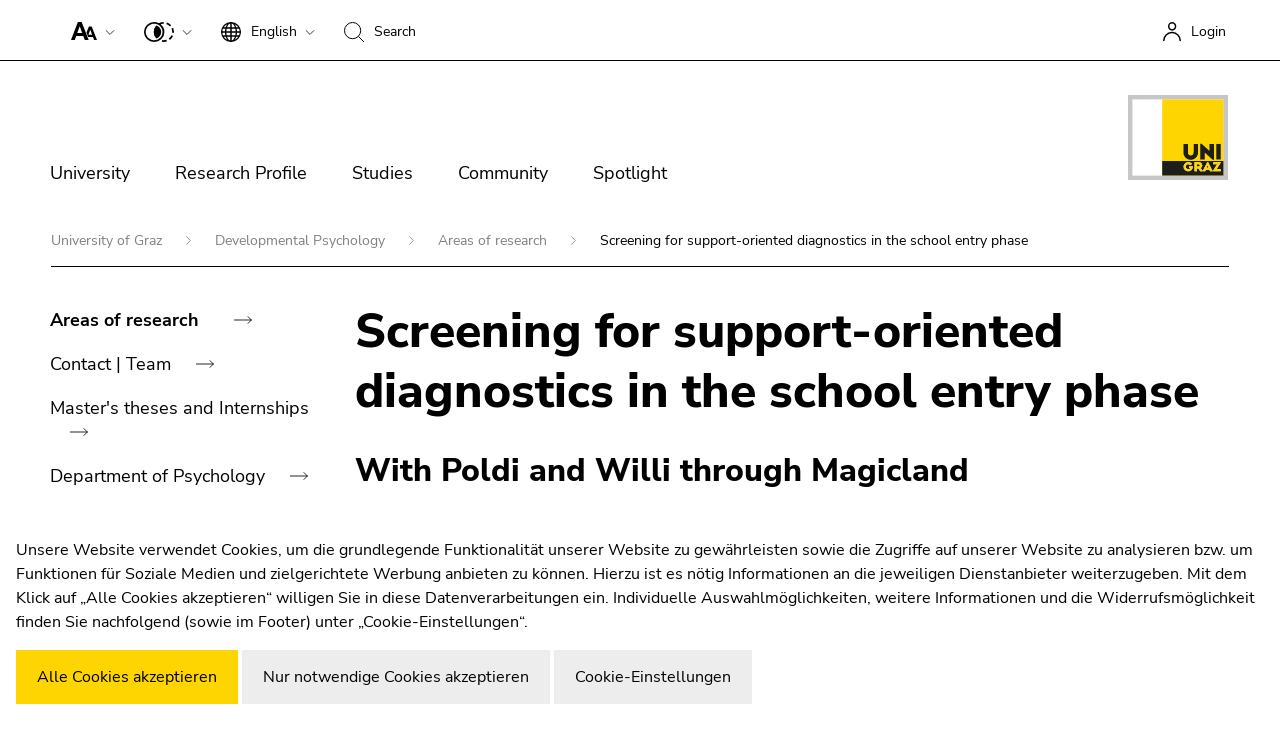

--- FILE ---
content_type: text/html; charset=utf-8
request_url: https://developmental-psychology.uni-graz.at/en/areas-of-research/screening-for-support-oriented-diagnostics-in-the-school-entry-phase/
body_size: 48082
content:
<!DOCTYPE html> <html lang="en" class="ct-default fs-base theme-2018 " data-unigraz-cmp-site-id="1"> <head> <meta charset="utf-8"> <!-- This website is powered by TYPO3 - inspiring people to share! TYPO3 is a free open source Content Management Framework initially created by Kasper Skaarhoj and licensed under GNU/GPL. TYPO3 is copyright 1998-2026 of Kasper Skaarhoj. Extensions are copyright of their respective owners. Information and contribution at https://typo3.org/ --> <base href="/"> <title>Screening in the school-entry phase - Developmental Psychology</title> <meta name="generator" content="TYPO3 CMS"> <meta name="description" content="Children start school with very different prerequisites. At school enrollment teachers should get an impression of what skills they have."> <meta name="twitter:card" content="summary"> <meta name="format-detection" content="telephone=no"> <meta name="skype_toolbar" content="SKYPE_TOOLBAR_PARSER_COMPATIBLE"> <link rel="stylesheet" href="https://static.uni-graz.at/dist/unigraz/search/unisearch-searchbar.css.gzip?1768357785" media="all" nonce="gD_N7ARQZsiA5oJWLVMbKjlwkp6KvIbD4qV84IS6KfeG9mWoB6FgEg"> <link rel="stylesheet" href="https://static.uni-graz.at/dist/unigraz/themes_2022Home.css.gzip?1768357785" media="all" nonce="gD_N7ARQZsiA5oJWLVMbKjlwkp6KvIbD4qV84IS6KfeG9mWoB6FgEg"> <script src="https://webcmp.uni-graz.at/client/library.js.gz" type="module" nonce="gD_N7ARQZsiA5oJWLVMbKjlwkp6KvIbD4qV84IS6KfeG9mWoB6FgEg"></script> <meta http-equiv="X-UA-Compatible" content="IE=edge"> <meta name="viewport" content="width=device-width, initial-scale=1.0, maximum-scale=1.0, user-scalable=no, shrink-to-fit=no"> <link rel="shortcut icon" href="https://static.uni-graz.at/favicon.ico" type="image/x-icon"/><link rel="icon" href="https://static.uni-graz.at/favicon.ico" type="image/x-icon"/> <link rel="canonical" href="https://developmental-psychology.uni-graz.at/en/areas-of-research/screening-for-support-oriented-diagnostics-in-the-school-entry-phase/"/> <link rel="alternate" hreflang="de" href="https://developmental-psychology.uni-graz.at/de/forschungsfelder/screening-zur-foerderorientierten-diagnostik-in-der-schuleingangsphase/"/> <link rel="alternate" hreflang="en" href="https://developmental-psychology.uni-graz.at/en/areas-of-research/screening-for-support-oriented-diagnostics-in-the-school-entry-phase/"/> <link rel="alternate" hreflang="x-default" href="https://developmental-psychology.uni-graz.at/de/forschungsfelder/screening-zur-foerderorientierten-diagnostik-in-der-schuleingangsphase/"/> <!-- This site is optimized with the Yoast SEO for TYPO3 plugin - https://yoast.com/typo3-extensions-seo/ --> </head> <body id="pid125585" class="" data-langId="0"> <script type="text/javascript">// google
  window.dataLayer = window.dataLayer || [];
  function gtag(){dataLayer.push(arguments);}
  gtag('js', new Date());
  gtag('config', 'G-K0HRXFDC54', {
    'anonymize_ip': true
  });</script> <div id="accessibility" class="sr-only"> <p> <button type="button" id="activateaccessibility" class="sr-only-focusable"> To improve support for screen readers, please open this link. </button> <button type="button" id="deactivateaccessibility" class="sr-only-focusable hide"> To deactivate improved support für screen readers, please open this link. </button> </p> <p id="sl-skiplinks" class="sr-only"> Begin of page section:<br> Page sections: </p> <ul> <li> <a href="#sl-content" accesskey="1" class="sr-only-focusable skip"> Go to contents (Accesskey 1) </a> </li> <li> <a href="#sl-breadcrumb" accesskey="2" class="sr-only-focusable skip"> Go to position marker (Accesskey 2) </a> </li> <li> <a href="#sl-mainnav" accesskey="3" class="sr-only-focusable skip"> Go to main navigation (Accesskey 3) </a> </li> <li> <a href="#sl-subnav" accesskey="4" class="sr-only-focusable skip"> Go to sub navigation (Accesskey 4) </a> </li> <li> <a href="#sl-info" accesskey="5" class="sr-only-focusable skip"> Go to additional information (Accesskey 5) </a> </li> <li> <a href="#sl-settings" accesskey="8" class="sr-only-focusable skip"> Go to page settings (user/language) (Accesskey 8) </a> </li> <li> <a href="#sl-search" accesskey="9" class="sr-only-focusable skip"> Go to search (Accesskey 9) </a> </li> </ul> <p class="sr-only"> End of this page section. <a href="#sl-skiplinks" class="sr-only-focusable skip"> Go to overview of page sections </a> </p> </div> <div class="main "> <div id="header-breadcrumb-wrapper"> <header class="bt_header"> <div class="bt_topbar noselect row"> <p id="sl-settings" class="sr-only"> Begin of page section:<br> Page settings: </p> <div class="col-12"> <ug-fontsizer class="bt_topitem" tabindex="1"></ug-fontsizer> <ug-colorchanger class="bt_topitem" tabindex="2"></ug-colorchanger> <div class="bt_topitem languagechange topitem" tabindex="3" > <div class="bt_side_crumb"> <div id="langChangeButton" data-bs-toggle="dropdown" aria-expanded="false" class="toptoggle" title="Language: English" role="button" aria-haspopup="true"> <svg xmlns="http://www.w3.org/2000/svg" width="20" height="20" viewBox="0 0 20 20"> <path id="svg_xml_base64_PHN2ZyB4bWxucz0iaHR0cDovL3d3dy53My5vcmcvMjAwMC9zdmciIHdpZHRoPSIyMCIgaGVpZ2h0PSIyMCIgdmlld0JveD0iMCAwIDIwIDIwIj48cGF0aCBkPSJNMTkuOTc2LDk" data-name="svg+xml;base64,PHN2ZyB4bWxucz0iaHR0cDovL3d3dy53My5vcmcvMjAwMC9zdmciIHdpZHRoPSIyMCIgaGVpZ2h0PSIyMCIgdmlld0JveD0iMCAwIDIwIDIwIj48cGF0aCBkPSJNMTkuOTc2LDk" d="M19.976,9.333A10,10,0,0,0,10.667.023V0H9.333V.023a10,10,0,0,0-9.31,9.31H0v1.333H.023a10,10,0,0,0,9.311,9.309V20h1.333v-.024a10,10,0,0,0,9.309-9.309H20V9.333ZM6.26,2.18A10.6,10.6,0,0,0,4.692,5.333h-2A8.712,8.712,0,0,1,6.26,2.18ZM2,6.667H4.341a15.835,15.835,0,0,0-.328,2.667H1.359A8.592,8.592,0,0,1,2,6.667Zm-.639,4H4.013a15.835,15.835,0,0,0,.328,2.667H2a8.592,8.592,0,0,1-.641-2.667Zm1.336,4h2A10.571,10.571,0,0,0,6.26,17.82,8.7,8.7,0,0,1,2.7,14.667Zm6.639,3.915c-1.371-.367-2.551-1.839-3.267-3.915H9.333Zm0-5.248H5.692a14.9,14.9,0,0,1-.345-2.667H9.333Zm0-4H5.347a14.9,14.9,0,0,1,.345-2.667H9.333Zm0-4H6.067c.716-2.076,1.9-3.548,3.267-3.913Zm7.972,0h-2A10.572,10.572,0,0,0,13.74,2.18a8.721,8.721,0,0,1,3.565,3.153ZM10.667,1.42c1.369.365,2.551,1.837,3.267,3.913H10.667Zm0,5.247h3.64a15.021,15.021,0,0,1,.347,2.667H10.667Zm0,4h3.987a14.78,14.78,0,0,1-.347,2.667h-3.64Zm0,7.915V14.667h3.267c-.717,2.076-1.9,3.548-3.267,3.914Zm3.073-.761a10.652,10.652,0,0,0,1.571-3.153h1.995A8.711,8.711,0,0,1,13.74,17.82ZM18,13.333H15.659a15.835,15.835,0,0,0,.328-2.667H18.64A8.553,8.553,0,0,1,18,13.333Zm-2.016-4a15.835,15.835,0,0,0-.328-2.667H18a8.592,8.592,0,0,1,.639,2.667Z"/> </svg> <div class="topmentext currentlanguage" aria-hidden="true"> <span class="fullname">English</span> <span class="isoname">en</span> </div> <div class="bt_downarrow" aria-hidden="true"></div> </div> <div class="dropdown-menu" tabindex="-1" role="menu" aria-labelledby="langChangeButton"> <a class="dropdown-item" href="/de/forschungsfelder/screening-zur-foerderorientierten-diagnostik-in-der-schuleingangsphase/" title="Deutsch" tabindex="1"> <span class="fullname">Deutsch</span> <span class="isoname">de</span> </a> </div> </div> </div> <div class="bt_topitem searchbtn topitem" aria-hidden="true" title="Search" tabindex="4"> <div class="bt_side_crumb"> <div class="searchicon"> <svg xmlns="http://www.w3.org/2000/svg" width="20" height="20" viewBox="0 0 20 20"> <g id="Gruppe_993" data-name="Gruppe 993" transform="translate(-559 -312)"> <g id="Ellipse_10" data-name="Ellipse 10" transform="translate(559 312)" fill="none" stroke="#000" stroke-width="1"> <ellipse cx="8.604" cy="8.603" rx="8.604" ry="8.603" stroke="none"/> <ellipse cx="8.604" cy="8.603" rx="8.104" ry="8.103" fill="none"/> </g> <path id="Pfad_15306" data-name="Pfad 15306" d="M-16758.623-18832.633l5.588,5.588" transform="translate(17332.035 19159.045)" fill="none" stroke="#000" stroke-width="1"/> </g> </svg> <div class="topmentext searchtext"> <span class="fullname">Search</span> </div> </div> </div> </div> <div class="sr-only"><a href="https://search.uni-graz.at" title="Search:" target="_blank"></a></div> <a href="/en/areas-of-research/screening-for-support-oriented-diagnostics-in-the-school-entry-phase/openidconnect?tx_openidconnect=login&tx_openidconnect_redirecturi=https%3A%2F%2Fdevelopmental-psychology.uni-graz.at%2Fen%2Fareas-of-research%2Fscreening-for-support-oriented-diagnostics-in-the-school-entry-phase%2F&cHash=28511f2c89bfa8ad46fbd478c89d0fe5" class="bt_topitem f_right" title="Login" rel="nofollow" tabindex="5"> <div class="bt_sidemenu logintop" title="Login"> <div class="bt_side_crumb loginicon"> <svg xmlns="http://www.w3.org/2000/svg" width="18.5" height="18.75" viewBox="0 0 18.5 18.75"> <g id="Gruppe_761" data-name="Gruppe 761" transform="translate(-298.75 -21.25)"> <path id="Pfad_15310" data-name="Pfad 15310" d="M.5,20.959A8.446,8.446,0,0,1,9,12.569a8.446,8.446,0,0,1,8.5,8.39" transform="translate(299 19.041)" fill="none" stroke="#000" stroke-width="1.5"/> <circle id="Ellipse_11" data-name="Ellipse 11" cx="3.525" cy="3.525" r="3.525" transform="translate(304.613 22)" fill="none" stroke="#000" stroke-width="1.5"/> </g> </svg> <span class="topmentext">Login</span> </div> </div> </a> </div> <p class="sr-only"> End of this page section. <a href="#sl-skiplinks" class="sr-only-focusable skip"> Go to overview of page sections </a> </p> </div> <p id="sl-search" class="sr-only"> Begin of page section:<br> Search: </p> <div class="searchboxcontainer" role="search" aria-hidden="true"> <div class="spacing"> <div class="row"> <div class="col-xxl-3 col-xl-3 col-lg-3 searchteaser"> Search for details about Uni Graz </div> <div class="col-xxl-7 col-xl-7 col-lg-7 searchfield"> <kf-unisearch-searchbar id="unisearch-searchbar" redirecturl="https://search.uni-graz.at" baseurl="https://search.uni-graz.at/rest" lang="en" login="false" subdomain="" buttontext="Search" canceltext="delete" > </kf-unisearch-searchbar> </div> <div class="col-xxl-2 col-xl-2 col-lg-2 searchbtn"> <div class="sbttext"> Close </div> <div class="closebutton"></div> </div> </div> </div> </div> <p class="sr-only"> End of this page section. <a href="#sl-skiplinks" class="sr-only-focusable skip"> Go to overview of page sections </a> </p> <div class="bt_topmenu noselect row"> <div class="bt_searchbutton hidden" tabindex="5"> <svg xmlns="http://www.w3.org/2000/svg" width="20.354" height="20.354" viewBox="0 0 20.354 20.354"> <g id="Gruppe_993" data-name="Gruppe 993" transform="translate(-559 -312)"> <g id="Ellipse_10" data-name="Ellipse 10" transform="translate(559 312)" fill="none" stroke="#000" stroke-width="1"> <ellipse cx="8.604" cy="8.603" rx="8.604" ry="8.603" stroke="none"/> <ellipse cx="8.604" cy="8.603" rx="8.104" ry="8.103" fill="none"/> </g> <path id="Pfad_15306" data-name="Pfad 15306" d="M-16758.623-18832.633l5.588,5.588" transform="translate(17332.035 19159.045)" fill="none" stroke="#000" stroke-width="1"/> </g> </svg> <br/> Search </div> <div class="col-lg-10 col-md-10 col-sm-6 col-6"> <p id="sl-mainnav" class="sr-only"> Begin of page section:<br> Main navigation: </p> <div class="burgermenu" role="button" title="Open menu"> <span class="line"></span> <span class="line"></span> <span class="line"></span> </div> <div class="mainmenu"> <p class="sr-only">Page navigation:</p> <ul class="nav"> <li class="nav-item"> <div class="sr-only"><h3>University</h3></div> <a href="https://www.uni-graz.at/en/university/about-the-university/" title="University" class="nav-link hassub" tabindex="0" aria-hidden="true"> University </a> <div class="bt_menubox nav-layout-0" style="visibility: visible; background-image:url('https://static.uni-graz.at/fileadmin/_processed_/e/9/csm_uni-graz-bibliothek-front3_bba7639031.jpg'); background-image: -webkit-image-set(url(&#039;https://static.uni-graz.at/fileadmin/_processed_/e/9/csm_uni-graz-bibliothek-front3_8fe635a3a9.jpg&#039;) 1x, url(&#039;https://static.uni-graz.at/fileadmin/_processed_/e/9/csm_uni-graz-bibliothek-front3_188401b60b.jpg&#039;) 2x); background-image: image-set(url(&#039;https://static.uni-graz.at/fileadmin/_processed_/e/9/csm_uni-graz-bibliothek-front3_8fe635a3a9.jpg&#039;) 1x, url(&#039;https://static.uni-graz.at/fileadmin/_processed_/e/9/csm_uni-graz-bibliothek-front3_188401b60b.jpg&#039;) 2x);"> <div class="container"> <div class="row"> <div class="col-md-3 col-xs-12"> <ul class="nav"> <li class="nav-item"> <div class="menubox-nav"> <a href="https://www.uni-graz.at/en/university/about-the-university/" tabindex="0" title="About the University" class="nav-link"> About the University </a> <div class="sidetext"> </div> </div> </li> <li class="nav-item"> <div class="menubox-nav"> <a href="https://www.uni-graz.at/en/university/organisation/" tabindex="0" title="Organisation" class="nav-link"> Organisation </a> <div class="sidetext"> </div> </div> </li> <li class="nav-item"> <div class="menubox-nav"> <a href="https://www.uni-graz.at/en/university/faculties/" tabindex="0" title="Faculties" class="nav-link"> Faculties </a> <div class="sidetext"> </div> </div> </li> <li class="nav-item"> <div class="menubox-nav"> <a href="https://ub.uni-graz.at/en/" target="_blank" tabindex="0" title="Library" class="nav-link"> Library </a> <div class="sidetext"> </div> </div> </li> <li class="nav-item"> <div class="menubox-nav"> <a href="https://jobs.uni-graz.at/en/" tabindex="0" title="Working at University of Graz" class="nav-link"> Working at University of Graz </a> <div class="sidetext"> </div> </div> </li> <li class="nav-item"> <div class="menubox-nav"> <a href="https://www.uni-graz.at/en/university/campus/" tabindex="0" title="Campus" class="nav-link"> Campus </a> <div class="sidetext"> </div> </div> </li> </ul> </div> <div class="col-md-9 hidden-xs" aria-hidden="true"> <div class="bt_menutextcontent"> Developing solutions for the world of tomorrow - that is our mission. Our students and our researchers take on the great challenges of society and carry the knowledge out. </div> <div class="bt_menutext"></div> </div> </div> </div> </div> </li> <li class="nav-item"> <div class="sr-only"><h3>Research Profile</h3></div> <a href="https://www.uni-graz.at/en/research-profile/our-expertise/" title="Research Profile" class="nav-link hassub" tabindex="0" aria-hidden="true"> Research Profile </a> <div class="bt_menubox nav-layout-0" style="visibility: visible; background-image:url('https://static.uni-graz.at/fileadmin/_processed_/6/6/csm_uni-graz-forschung-evolution-header_85039dde27.jpg'); background-image: -webkit-image-set(url(&#039;https://static.uni-graz.at/fileadmin/_processed_/6/6/csm_uni-graz-forschung-evolution-header_854c45febd.jpg&#039;) 1x, url(&#039;https://static.uni-graz.at/fileadmin/_processed_/6/6/csm_uni-graz-forschung-evolution-header_55728ab219.jpg&#039;) 2x); background-image: image-set(url(&#039;https://static.uni-graz.at/fileadmin/_processed_/6/6/csm_uni-graz-forschung-evolution-header_854c45febd.jpg&#039;) 1x, url(&#039;https://static.uni-graz.at/fileadmin/_processed_/6/6/csm_uni-graz-forschung-evolution-header_55728ab219.jpg&#039;) 2x);"> <div class="container"> <div class="row"> <div class="col-md-3 col-xs-12"> <ul class="nav"> <li class="nav-item"> <div class="menubox-nav"> <a href="https://www.uni-graz.at/en/research-profile/our-expertise/" tabindex="0" title="Our Expertise" class="nav-link"> Our Expertise </a> <div class="sidetext"> </div> </div> </li> <li class="nav-item"> <div class="menubox-nav"> <a href="https://www.uni-graz.at/en/research-profile/research-questions/" tabindex="0" title="Research Questions" class="nav-link"> Research Questions </a> <div class="sidetext"> </div> </div> </li> <li class="nav-item"> <div class="menubox-nav"> <a href="https://online.uni-graz.at/kfu_online/wbForschungsportal.cbShowPortal" target="_blank" tabindex="0" rel="noreferrer" title="Research Portal" class="nav-link"> Research Portal </a> <div class="sidetext"> </div> </div> </li> <li class="nav-item"> <div class="menubox-nav"> <a href="https://fundraising.uni-graz.at/de/" target="_blank" tabindex="0" title="Promoting Research" class="nav-link"> Promoting Research </a> <div class="sidetext"> </div> </div> </li> <li class="nav-item"> <div class="menubox-nav"> <a href="https://forschungsmanagement.uni-graz.at/en/service-for-companies/" tabindex="0" title="Research Transfer" class="nav-link"> Research Transfer </a> <div class="sidetext"> </div> </div> </li> <li class="nav-item"> <div class="menubox-nav"> <a href="https://www.uni-graz.at/en/research-profile/ethics-in-research/" tabindex="0" title="Ethics in Research" class="nav-link"> Ethics in Research </a> <div class="sidetext"> </div> </div> </li> </ul> </div> <div class="col-md-9 hidden-xs" aria-hidden="true"> <div class="bt_menutextcontent"> Scientific excellence and the courage to break new ground. Research at the University of Graz creates the foundations for making the future worth living. </div> <div class="bt_menutext"></div> </div> </div> </div> </div> </li> <li class="nav-item"> <div class="sr-only"><h3>Studies</h3></div> <a href="https://www.uni-graz.at/en/studies/" title="Studies" class="nav-link hassub" tabindex="0" aria-hidden="true"> Studies </a> <div class="bt_menubox nav-layout-0" style="visibility: visible; background-image:url('https://static.uni-graz.at/fileadmin/_files/_studium/Bilder/uni-graz-studium-Dropdown-Header-Studium.jpg'); background-image: -webkit-image-set(url(&#039;https://static.uni-graz.at/fileadmin/_processed_/b/5/csm_uni-graz-studium-Dropdown-Header-Studium_19f0dfd024.jpg&#039;) 1x, url(&#039;https://static.uni-graz.at/fileadmin/_processed_/b/5/csm_uni-graz-studium-Dropdown-Header-Studium_40b2c6c5e0.jpg&#039;) 2x); background-image: image-set(url(&#039;https://static.uni-graz.at/fileadmin/_processed_/b/5/csm_uni-graz-studium-Dropdown-Header-Studium_19f0dfd024.jpg&#039;) 1x, url(&#039;https://static.uni-graz.at/fileadmin/_processed_/b/5/csm_uni-graz-studium-Dropdown-Header-Studium_40b2c6c5e0.jpg&#039;) 2x);"> <div class="container"> <div class="row"> <div class="col-md-3 col-xs-12"> <ul class="nav"> <li class="nav-item"> <div class="menubox-nav"> <a href="https://www.uni-graz.at/en/studies/prospective-students/" tabindex="0" title="Prospective Students" class="nav-link"> Prospective Students </a> <div class="sidetext"> </div> </div> </li> <li class="nav-item"> <div class="menubox-nav"> <a href="https://www.uni-graz.at/en/studies/students/" tabindex="0" title="Students" class="nav-link"> Students </a> <div class="sidetext"> </div> </div> </li> <li class="nav-item"> <div class="menubox-nav"> <a href="https://welcomeweeks.uni-graz.at" tabindex="0" title="Welcome Weeks for First Year Students" class="nav-link"> Welcome Weeks for First Year Students </a> <div class="sidetext"> </div> </div> </li> </ul> </div> <div class="col-md-9 hidden-xs" aria-hidden="true"> <div class="bt_menutextcontent"> </div> <div class="bt_menutext"></div> </div> </div> </div> </div> </li> <li class="nav-item"> <div class="sr-only"><h3>Community</h3></div> <a href="https://www.uni-graz.at/en/community/international/" title="Community" class="nav-link hassub" tabindex="0" aria-hidden="true"> Community </a> <div class="bt_menubox nav-layout-0" style="visibility: visible; background-image:url('https://static.uni-graz.at/fileadmin/_files/_netzwerk/Uni-Graz-Community-Plakat.jpeg'); background-image: -webkit-image-set(url(&#039;https://static.uni-graz.at/fileadmin/_processed_/a/9/csm_Uni-Graz-Community-Plakat_0b876ff17a.jpeg&#039;) 1x, url(&#039;https://static.uni-graz.at/fileadmin/_processed_/a/9/csm_Uni-Graz-Community-Plakat_e07c262a18.jpeg&#039;) 2x); background-image: image-set(url(&#039;https://static.uni-graz.at/fileadmin/_processed_/a/9/csm_Uni-Graz-Community-Plakat_0b876ff17a.jpeg&#039;) 1x, url(&#039;https://static.uni-graz.at/fileadmin/_processed_/a/9/csm_Uni-Graz-Community-Plakat_e07c262a18.jpeg&#039;) 2x);"> <div class="container"> <div class="row"> <div class="col-md-3 col-xs-12"> <ul class="nav"> <li class="nav-item"> <div class="menubox-nav"> <a href="https://www.uni-graz.at/en/community/international/" tabindex="0" title="International" class="nav-link"> International </a> <div class="sidetext"> </div> </div> </li> <li class="nav-item"> <div class="menubox-nav"> <a href="https://www.uni-graz.at/en/community/location/" tabindex="0" title="Location" class="nav-link"> Location </a> <div class="sidetext"> </div> </div> </li> <li class="nav-item"> <div class="menubox-nav"> <a href="https://www.uni-graz.at/en/community/research-and-business/" tabindex="0" title="Research and Business" class="nav-link"> Research and Business </a> <div class="sidetext"> </div> </div> </li> <li class="nav-item"> <div class="menubox-nav"> <a href="https://alumni.uni-graz.at" tabindex="0" title="Alumni" class="nav-link"> Alumni </a> <div class="sidetext"> </div> </div> </li> </ul> </div> <div class="col-md-9 hidden-xs" aria-hidden="true"> <div class="bt_menutextcontent"> The University of Graz is a hub for international research and brings together scientists and business experts. Moreover, it fosters the exchange and cooperation in study and teaching. </div> <div class="bt_menutext"></div> </div> </div> </div> </div> </li> <li class="nav-item"> <a href="https://www.uni-graz.at/en/spotlight/" title="Spotlight" class="nav-link " tabindex="0"> Spotlight </a> </li> </ul> <div class="mostsearchedwrapper mobile-only"> <div class="col-md-6 col-sm-6 col-xs-12"> <div class="h1" role="heading" aria-level="1">Topics</div> <div class="mostsearched"> <ul class="mostresult"> <li class="mostresult-item"> <a href="https://klimaneutral.uni-graz.at/de/" target="_blank" title="Sustainable University"> Sustainable University </a> </li> <li class="mostresult-item"> <a href="https://www.uni-graz.at/en/research-profile/research-questions/" title="Researchers answer"> Researchers answer </a> </li> <li class="mostresult-item"> <a href="https://karriere.uni-graz.at" target="_blank" title="Work for us"> Work for us </a> </li> </ul> </div> </div> </div> <div class="sr-only mobile-only"> <a href="#" title="Close menu" class="closeHomeMenAccessibles"> Close menu </a> </div> </div> <p class="sr-only"> End of this page section. <a href="#sl-skiplinks" class="sr-only-focusable skip"> Go to overview of page sections </a> </p> </div> <div class="col-lg-2 col-md-2 col-sm-6 col-6 unilogo institute " tabindex="5"> <a href="https://www.uni-graz.at/" title="University of Graz"> <object class="institute_logo" data="https://static.uni-graz.at/dist/unigraz/images/animatelogo.svg" type="image/svg+xml"></object> </a> </div> </div> </header> <p id="sl-breadcrumb" class="sr-only"> Begin of page section:<br> You are here: </p> <section id="breadcrumb"> <div class="container"> <div class="row"> <div class="col-md-12"> <div class="breadline"> <a href="https://www.uni-graz.at/en/" title="University of Graz"> University of Graz </a> <a href="/en/" title="Developmental Psychology"> Developmental Psychology </a> <a href="/en/#c582802" title="Areas of research"> Areas of research </a> <span>Screening for support-oriented diagnostics in the school entry phase</span> </div> </div> </div> </div> <div class="submenu"> <div class="submenu_left"></div> <div class="submenu_container"> <ul> <li class="active"> <a href="/en/#c582802" title="Areas of research"> Areas of research </a> </li> <li class=""> <a href="/en/contact-team/" title="Contact | Team"> Contact | Team </a> </li> <li class=""> <a href="/en/#c592130" title="Master&#039;s theses and Internships"> Master&#039;s theses and Internships </a> </li> <li class=""> <a href="https://psychologie.uni-graz.at/en/" target="_blank" title="Department of Psychology"> Department of Psychology </a> </li> </ul> </div> <div class="submenu_right"></div> </div> </section> <p class="sr-only"> End of this page section. <a href="#sl-skiplinks" class="sr-only-focusable skip"> Go to overview of page sections </a> </p> </div> <div class="content subpage" role="main"> <!--TYPO3SEARCH_begin--> <div class="clearfix"></div> <div class="contentoverlay"> <section id="content"> <div class="container"> <div class="row stickybox"> <div class="col-md-3 stickyitem contentsidebar hidden"> <p id="sl-subnav" class="sr-only"> Begin of page section:<br> Sub navigation: </p> <ul class="sidebarmenu"> <li class="active"> <a href="/en/#c582802" title="Areas of research"> Areas of research </a> </li> <li class=""> <a href="/en/contact-team/" title="Contact | Team"> Contact | Team </a> </li> <li class=""> <a href="/en/#c592130" title="Master&#039;s theses and Internships"> Master&#039;s theses and Internships </a> </li> <li class=""> <a href="https://psychologie.uni-graz.at/en/" target="_blank" title="Department of Psychology"> Department of Psychology </a> </li> </ul> <p class="sr-only"> End of this page section. <a href="#sl-skiplinks" class="sr-only-focusable skip"> Go to overview of page sections </a> </p> </div> <div class="col-md-9 contentsubpage"> <div id="c592992" class="contentelement basicheader animate animate--fadeIn"> <div class="content"> <div class="row"> <div class="col-md-12"> <h1>Screening for support-oriented diagnostics in the school entry phase</h1> <h2>With Poldi and Willi through Magicland</h2> </div> </div> </div> </div> <div id="c596530" class="contentelement ug_2022_textpic animate animate--fadeIn noafter"> <a id="c605607"></a> <div class="contentelement imagecontentbox animate animate--fadeIn"> <div class="row"> <div class="col-md-6 imagecontentbox_image"> <div class="ce-gallery" data-ce-columns="1" data-ce-images="1"> <div class="ce-row"> <div class="ce-column"> <div class="copyright-wrapper"> <img srcset="https://static.uni-graz.at/fileadmin/_processed_/d/b/csm_Mauli_1b89c6108f.png 500w, /fileadmin/_processed_/d/b/csm_Mauli_a4c1c99be3.png 768w, /fileadmin/_processed_/d/b/csm_Mauli_0b1991affb.png 990w, /fileadmin/_processed_/d/b/csm_Mauli_5e4e8b146c.png 1200w, /fileadmin/_processed_/d/b/csm_Mauli_d71bd02264.png 1440w, /fileadmin/_processed_/d/b/csm_Mauli_a745072dfb.png 1900w" sizes="(min-width: 1200px) 50vw, 100vw" class="image-embed-item" title="Willi ©BMBWF" alt="Mole Willi - A drawn figure of a mole ©BMBWF" src="https://static.uni-graz.at/fileadmin/_processed_/d/b/csm_Mauli_e248457444.png" width="1000" height="1093" loading="lazy"/> <div class="copyright-info">©BMBWF</div> </div> </div> </div> </div> </div> <div class="col-md-6 imagecontentbox_text_right"> <p>Children start school with very different prerequisites. At school enrollment, around eight months before the children start school, teachers should get an impression of what skills their future pupils already have and where support may still be needed. Schools now receive support with this difficult task since school enrollment 2020. The level of development of basic skills such as phonological awareness, knowledge of letters and sounds, knowledge of quantities and numbers, counting, working memory, working posture and graphomotor skills is assessed in a playful way.</p> <p>Poldi, the app elf, accompanies the little ones on their adventures in Magicland. In order to open the treasure chest, the children have to solve certain tasks. They help Willi the mole to find his molehill again or rescue suitcases with gold coins from the owl. After each task, the children receive keys with which they can open the treasure chest at the end of the journey.</p> </div> </div> </div> </div> <div id="c596531" class="contentelement ug_2022_textpic animate animate--fadeIn nobefore "> <a id="c605608"></a> <div class="contentelement imagecontentbox animate animate--fadeIn"> <div class="row"> <div class="col-md-6 imagecontentbox_text_left"> <h2>Information on the project</h2> <p><i></i>Based on empirical studies on the predictive ability of so-called precursor skills for school skills, sub-areas of child development were selected which, viewed longitudinally, have effects on later school success, and for which there have already been tried and tested task types for recording the respective ability. On this basis, a first version of a screening procedure for school starters was developed, which was tested for the first time during school enrollment in 2019 and repeated at the start of school in 2019.</p> <p><i></i></p> <h2>Project schedule</h2> <p><strong>Implementation of the pilot version of the screening at 2 points in time (2019)</strong></p> <p>As part of the 2019 school enrollment process</p> <p>Fall 2019</p> <p><strong>Analysis of the pilot version</strong></p> <p>Feedback on experiences from the pilot schools</p> <p>Data analysis</p> <p><strong>Review of the predictive validity of the screening at 2 points in time </strong></p> <p>End of 1st grade (2020)</p> <p>End of the 2nd grade (2021)</p> <p><strong>Analysis of the pilot version</strong></p> <p>Feedback on experiences from the pilot schools</p> <p>Data analysis</p> <p><strong>Implementation</strong></p> </div> <div class="col-md-6 imagecontentbox_image"> <div class="ce-gallery" data-ce-columns="1" data-ce-images="1"> <div class="ce-row"> <div class="ce-column"> <div class="copyright-wrapper"> <img srcset="https://static.uni-graz.at/fileadmin/_processed_/8/9/csm_Poldi_cc94061f86.png 500w, /fileadmin/_processed_/8/9/csm_Poldi_56cdc54d55.png 768w, /fileadmin/_processed_/8/9/csm_Poldi_3ca99ba1fe.png 990w, /fileadmin/_processed_/8/9/csm_Poldi_58f925d15b.png 1200w, /fileadmin/_processed_/8/9/csm_Poldi_9d5a1bb5d2.png 1440w, /fileadmin/_processed_/8/9/csm_Poldi_df8cdd8864.png 1900w" sizes="(min-width: 1200px) 50vw, 100vw" class="image-embed-item" title="Poldi ©BMBWF" alt="Poldi the goblin - A drawn figure of an elf ©BMBWF" src="https://static.uni-graz.at/fileadmin/_processed_/8/9/csm_Poldi_4efb3c8f18.png" width="1000" height="1850" loading="lazy"/> <div class="copyright-info">©BMBWF</div> </div> </div> </div> </div> </div> </div> </div> </div> <div id="c596534" class="contentelement twocolumns halfafter"> <div class="row"> <div class="col-xs-12 col-sm-6 col-md-6 col-lg-6"> <div id="c596536" class="contentelement ug_2022_text animate animate--fadeIn "> <a id="c605610"></a> <h2 class=""> First implementation of school entry screening throughout Austria (2020) </h2> <p>As part of the school enrollment 2020</p> <p>At the beginning of first grade, fall 2020</p> </div> </div> <div class="col-xs-12 col-sm-6 col-md-6 col-lg-6"> <div id="c596538" class="contentelement ug_2022_text animate animate--fadeIn halfafter"> <a id="c605611"></a> <h2 class=""> Implementing institutions and project management: </h2> <h3><strong>University of Graz; Section of Developmental Psychology</strong></h3> <p>Head: <a href="https://psychologie.uni-graz.at/de/entwicklungspsychologie/team/karin-landerl/curriculum-vitae/" target="_blank">Univ.-Prof. Dr. Karin Landerl</a></p> <p><strong>University of Vienna; Research, Teaching and Practice Outpatient Clinic of the Faculty of Psychology</strong></p> <p>Head: <a href="https://flpa-psy.univie.ac.at/ueber-uns/ursula-kastner-koller/" target="_blank" rel="noreferrer">Ass. Prof. Dr. Ursula Kastner-Koller</a> / <a href="https://flpa-psy.univie.ac.at/ueber-uns/pia-deimann/" target="_blank" rel="noreferrer">Ass. Prof. Dr. Pia Deimann</a></p> </div> </div> </div> </div> <div id="c605621" class="contentelement ug_2022_text animate animate--fadeIn nobefore "> <h1 class=""> Publications: </h1> <p>Jöbstl, V., Kastner-Koller, U., Deimann, P., Steiner, A.F., Haller, B., Krötzl, G., &amp; Landerl, K. (2023). Ist mein Kind bereit für die Schule? Entwicklung eines förderorientierten Screenings für die Schuleingangsphase [Is My Child Ready for School? Development of a Support-Oriented School&nbsp;Enrollment Screening]. <i>Psychologie in Österreich 43</i>(2), 132-139.&nbsp;</p> <p>Jöbstl, V., Steiner, A.F., Deimann, P., Kastner-Koller, U., &amp; Landerl, K. (2023). A-B-3—Associations and dissociations of reading and arithmetic: Is domain-specific prediction outdated? <i>PLoS ONE 18</i>(5),&nbsp; e0285437.&nbsp;<a href="https://doi.org/10.1371/journal.pone.0285437" target="_blank" rel="noreferrer">https://doi.org/10.1371/journal.pone.0285437</a></p> <p>Kastner-Koller, U., Kaltenberger, A., Jöbstl, V., Landerl, K., Steiner, A. F., Wagner, V., &amp; Deimann, P. (2023). Zur Vorhersage des schulischen Lern- und Arbeitsverhaltens durch domänenübergreifende Vorläuferfähigkeiten.&nbsp;<i>Lernen und Lernstörungen 12</i>(3), 115-125.&nbsp;<a href="https://doi.org/10.1024/2235-0977/a000412" target="_blank" rel="noreferrer">https://doi.org/10.1024/2235-0977/a000412</a></p> <p>Jöbstl, V., Steiner, A.F., Kastner-Koller, U., Deimann, P., Kaltenberger, A., Wagner, V., &amp; Landerl, K.&nbsp;(2022). Entwicklung eines förderorientierten Schuleingangsscreenings. Erste Befunde zur<br> prognostischen Validität. <i>Frühe Bildung, 11</i>, 194-200. <a href="https://doi.org/10.1026/2191-9186/a000585" target="_blank" rel="noreferrer">https://doi.org/10.1026/2191-9186/a000585</a></p> <p>&nbsp;</p> </div> </div> <div class="clearfix"></div> </div> <div class="clearfix"></div> </div> </section> <!--TYPO3SEARCH_end--> </div> </div> <div class="clearfix"></div> <p id="sl-info" class="sr-only"> Begin of page section:<br> Additional information: </p> <footer class="bt_footer "> <div class="container bt_footer_col"> <div class="row bt_flex"> <div class="col-lg-3 col-md-6 col-sm-12 bt_address"> <a href="https://www.google.com/maps/place/Universit%C3%A4t+Graz/@47.0776328,15.4495241,17z/data=!3m1!4b1!4m6!3m5!1s0x476e4a78f6e983ad:0xcf40746b8134b4ed!8m2!3d47.0776328!4d15.4495241!16zL20vMDF6Z3Zt" target="_blank"><span>University of Graz<br>Universitaetsplatz 3<br>8010 Graz<br>Austria</span></a> </div> <div class="col-lg-3 col-md-6 col-sm-12 bt_fmen_f"> <div class="bt_footer_navigation"> <ul class="list nav"> <li class="nav-item"> <a href="https://www.uni-graz.at/en/contact/" title="Contact" class="nav-link"> Contact </a> </li> <li class="nav-item"> <a href="https://www.uni-graz.at/en/web-editors/" target="_blank" title="Web Editors" class="nav-link"> Web Editors </a> </li> <li class="nav-item"> <a href="https://moodle.uni-graz.at" target="_blank" rel="noreferrer" title="Moodle" class="nav-link"> Moodle </a> </li> <li class="nav-item"> <a href="https://online.uni-graz.at/kfu_online/ee/ui/ca2/app/desktop/#/login?$ctx=lang=en" target="_blank" rel="noreferrer" title="UNIGRAZonline" class="nav-link"> UNIGRAZonline </a> </li> </ul> </div> </div> <div class="col-lg-3 col-md-6 col-sm-12 bt_fmen_l"> <div class="bt_footer_navigation"> <ul class="list nav"> <li class="nav-item"> <a href="https://www.uni-graz.at/en/imprint/" title="Imprint" class="nav-link"> Imprint </a> </li> <li class="nav-item"> <a href="https://www.uni-graz.at/en/data-protection-declaration/" title="Data Protection Declaration" class="nav-link"> Data Protection Declaration </a> </li> <li class="nav-item"> <a href="https://www.uni-graz.at/en/accessibility-declaration/" title="Accessibility Declaration" class="nav-link"> Accessibility Declaration </a> </li> </ul> </div> </div> <div class="col-lg-3 col-md-6 col-sm-12 bt_fweather"> <ug-weatherstation theme="2022" website="https://climatephysics.uni-graz.at/en/meteorological-station/" date="2026-01-14T14:31:23+01:00" webservice="/webservice/weatherstation/" > <div slot="content"> Weatherstation<br class="hidden_sm"> Uni Graz<br> </div> </ug-weatherstation> </div> </div> </div> <div class="container bt_footer_social"> <div class="row"> <div class="footersocial"> <div class="socialitem facebook"> <a href="https://www.facebook.com/UniversitaetGraz" target="_blank" title="Facebook"> <svg xmlns="http://www.w3.org/2000/svg" width="20.929" height="40.324" viewBox="0 0 20.929 40.324"> <path id="[base64]" data-name="svg+xml;base64,[base64]" d="M13.585,40.319V21.935h6.169l.929-7.173h-7.1V10.208c0-2.081.588-3.5,3.55-3.5H20.93V.291A47.084,47.084,0,0,0,15.4,0C9.939,0,6.2,3.325,6.2,9.471v5.287H0v7.173H6.2V40.319Z" transform="translate(-0.001 0.005)" fill="currentColor"/> </svg> </a> </div> <div class="socialitem instagram"> <a href="https://www.instagram.com/universityofgraz/" target="_blank" title="Instagram"> <div class="insta_off"> <svg xmlns="http://www.w3.org/2000/svg" width="37.473" height="37.478" viewBox="0 0 37.473 37.478"> <g id="svg_xml_base64_PHN2ZyB4bWxucz0iaHR0cDovL3d3dy53My5vcmcvMjAwMC9zdmciIHdpZHRoPSIyNy4yMjE1MiIgaGVpZ2h0PSIyNy4yMjcyMyIgdmlld0JveD0iMCAwIDI3LjIyMTUyIDI3LjI" data-name="svg+xml;base64,PHN2ZyB4bWxucz0iaHR0cDovL3d3dy53My5vcmcvMjAwMC9zdmciIHdpZHRoPSIyNy4yMjE1MiIgaGVpZ2h0PSIyNy4yMjcyMyIgdmlld0JveD0iMCAwIDI3LjIyMTUyIDI3LjI" transform="translate(0.002 0.002)"> <path id="Differenzmenge_3" data-name="Differenzmenge 3" d="M17018.266,16111.478c-.436,0-.871,0-1.244-.009h-.232c-.311,0-.6-.007-.9-.007-.23,0-.467-.008-.676-.016l-.057,0h-.059c-.254-.012-.5-.017-.795-.017h-.014c-.119,0-.246,0-.367,0h-.381c-.129,0-.252,0-.381,0h-.932c-.637,0-1.08,0-1.484-.018h-.3a20.965,20.965,0,0,1-4.977-.6,9.9,9.9,0,0,1-3.668-1.915,9.684,9.684,0,0,1-2.449-3.058,10.388,10.388,0,0,1-.949-2.949,32.488,32.488,0,0,1-.352-4.618c-.031-.818-.031-1.656-.031-2.4v-.122l0-.376v-.012c0-.683.008-1.344-.008-1.92,0-.369,0-.722,0-1.061,0-.313,0-.615,0-.906v-.111l0-.1c0-1.022-.006-1.944.008-2.863.006-1.051.041-2.171.109-3.526a15,15,0,0,1,.707-4,9.738,9.738,0,0,1,7.186-6.362,14.942,14.942,0,0,1,2.3-.342c.768-.06,1.527-.077,2.262-.093h.029l.41-.009.1,0c.16,0,.311-.006.453-.011,1.152-.038,2.355-.056,3.9-.056l1.063,0h.02l.932,0,.287,0h.619l.6,0,.441,0,.854,0h.727c.645,0,1.3.02,1.938.039h.031l.246.007h.018l.3.013a17.85,17.85,0,0,1,4.549.6,9.706,9.706,0,0,1,6.635,6.485,13.871,13.871,0,0,1,.527,2.72c.1.975.121,1.969.143,2.931l0,.026v.022l0,.025v.107c.008.277.016.563.023.846l0,.044v.046c.066,2.122.053,4.262.039,6.149v.008l0,.455c0,.772-.006,1.439-.006,2.024v.146l0,.015c-.006.707-.012,1.438-.045,2.178a26.966,26.966,0,0,1-.377,4.22,10.219,10.219,0,0,1-2.121,4.536,9.79,9.79,0,0,1-5.818,3.369,25.469,25.469,0,0,1-3.686.351c-.479.017-.963.017-1.432.017-.553,0-1.125,0-1.686.034S17019.119,16111.478,17018.266,16111.478Zm-1.535-28.328a9.6,9.6,0,0,0-.184,19.205l.094,0,.1,0a9.606,9.606,0,0,0,.355-19.205C17016.975,16083.149,17016.855,16083.149,17016.73,16083.149Zm9.967-2.659a2.223,2.223,0,0,0-2.207,2.176v.047a2.277,2.277,0,0,0,2.266,2.274,2.238,2.238,0,0,0,2.219-2.223,1.185,1.185,0,0,0,.006-.142,2.2,2.2,0,0,0-2.182-2.138.223.223,0,0,0-.055,0h-.047Zm-9.945,18.486h-.023a6.242,6.242,0,0,1-6.24-6.208c0-.042,0-.081,0-.124a6.243,6.243,0,0,1,6.246-6.194h.049a6.263,6.263,0,0,1-.035,12.526Z" transform="translate(-16998.002 -16074.002)" fill="currentColor"/> </g> </svg> </div> <div class="insta_on"> <svg xmlns="http://www.w3.org/2000/svg" xmlns:xlink="http://www.w3.org/1999/xlink" width="37.473" height="37.478" viewBox="0 0 37.473 37.478"> <defs> <clipPath id="clip-path-insta"> <path id="Differenzmenge_3_1" data-name="Differenzmenge 3" d="M17018.266,16111.478c-.436,0-.871,0-1.244-.009h-.232c-.311,0-.6-.007-.9-.007-.23,0-.467-.008-.676-.016l-.057,0h-.059c-.254-.012-.5-.017-.795-.017h-.014c-.119,0-.246,0-.367,0h-.381c-.129,0-.252,0-.381,0h-.932c-.637,0-1.08,0-1.484-.018h-.3a20.965,20.965,0,0,1-4.977-.6,9.9,9.9,0,0,1-3.668-1.915,9.684,9.684,0,0,1-2.449-3.058,10.388,10.388,0,0,1-.949-2.949,32.488,32.488,0,0,1-.352-4.618c-.031-.818-.031-1.656-.031-2.4v-.122l0-.376v-.012c0-.683.008-1.344-.008-1.92,0-.369,0-.722,0-1.061,0-.313,0-.615,0-.906v-.111l0-.1c0-1.022-.006-1.944.008-2.863.006-1.051.041-2.171.109-3.526a15,15,0,0,1,.707-4,9.738,9.738,0,0,1,7.186-6.362,14.942,14.942,0,0,1,2.3-.342c.768-.06,1.527-.077,2.262-.093h.029l.41-.009.1,0c.16,0,.311-.006.453-.011,1.152-.038,2.355-.056,3.9-.056l1.063,0h.02l.932,0,.287,0h.619l.6,0,.441,0,.854,0h.727c.645,0,1.3.02,1.938.039h.031l.246.007h.018l.3.013a17.85,17.85,0,0,1,4.549.6,9.706,9.706,0,0,1,6.635,6.485,13.871,13.871,0,0,1,.527,2.72c.1.975.121,1.969.143,2.931l0,.026v.022l0,.025v.107c.008.277.016.563.023.846l0,.044v.046c.066,2.122.053,4.262.039,6.149v.008l0,.455c0,.772-.006,1.439-.006,2.024v.146l0,.015c-.006.707-.012,1.438-.045,2.178a26.966,26.966,0,0,1-.377,4.22,10.219,10.219,0,0,1-2.121,4.536,9.79,9.79,0,0,1-5.818,3.369,25.469,25.469,0,0,1-3.686.351c-.479.017-.963.017-1.432.017-.553,0-1.125,0-1.686.034S17019.119,16111.478,17018.266,16111.478Zm-1.535-28.328a9.6,9.6,0,0,0-.184,19.205l.094,0,.1,0a9.606,9.606,0,0,0,.355-19.205C17016.975,16083.149,17016.855,16083.149,17016.73,16083.149Zm9.967-2.659a2.223,2.223,0,0,0-2.207,2.176v.047a2.277,2.277,0,0,0,2.266,2.274,2.238,2.238,0,0,0,2.219-2.223,1.185,1.185,0,0,0,.006-.142,2.2,2.2,0,0,0-2.182-2.138.223.223,0,0,0-.055,0h-.047Zm-9.945,18.486h-.023a6.242,6.242,0,0,1-6.24-6.208c0-.042,0-.081,0-.124a6.243,6.243,0,0,1,6.246-6.194h.049a6.263,6.263,0,0,1-.035,12.526Z" transform="translate(-16721 -14827.002)"/> </clipPath> </defs> <g id="Gruppe_maskieren_1" data-name="Gruppe maskieren 1" transform="translate(-277 -1246.998)" clip-path="url(#clip-path-insta)"> <image id="Bild_3" data-name="Bild 3" width="38" height="38" transform="translate(277 1247)" xlink:href="[data-uri]"/> </g> </svg> </div> </a> </div> <div class="socialitem youtube"> <a href="https://www.youtube.com/unigraz" target="_blank" title="Youtube"> <svg id="_5296521_play_video_vlog_youtube_youtube_logo_icon" data-name="5296521_play_video_vlog_youtube_youtube logo_icon" xmlns="http://www.w3.org/2000/svg" width="41.13" height="28.791" viewBox="0 0 41.13 28.791"> <path id="Differenzmenge_1" data-name="Differenzmenge 1" d="M20.565,28.791c-.032,0-3.256,0-6.832-.107-2.1-.062-3.908-.148-5.374-.255a23.961,23.961,0,0,1-3.864-.5A5.151,5.151,0,0,1,.859,24.3a20.47,20.47,0,0,1-.5-2.9C.256,20.442.17,19.347.107,18.143,0,16.1,0,14.413,0,14.4s0-1.7.107-3.747C.17,9.444.256,8.35.363,7.4a20.472,20.472,0,0,1,.5-2.9A5.151,5.151,0,0,1,4.5.86,23.97,23.97,0,0,1,8.36.363C9.827.256,11.635.17,13.733.108,17.309,0,20.533,0,20.565,0S23.821,0,27.4.108C29.5.17,31.3.256,32.77.363a23.975,23.975,0,0,1,3.864.5A5.152,5.152,0,0,1,40.271,4.5a20.448,20.448,0,0,1,.5,2.9c.107.953.193,2.047.255,3.253.106,2.048.107,3.73.107,3.747s0,1.7-.107,3.747c-.063,1.205-.148,2.3-.255,3.253a20.449,20.449,0,0,1-.5,2.9,5.152,5.152,0,0,1-3.636,3.637,23.968,23.968,0,0,1-3.864.5c-1.466.107-3.274.193-5.373.255C23.821,28.79,20.6,28.791,20.565,28.791ZM16.452,8.226h0V20.565L27.137,14.4,16.452,8.226Z" transform="translate(0 0)" fill="currentColor"/> </svg> </a> </div> <div class="socialitem linkedin"> <a href="https://www.linkedin.com/school/university-of-graz/" target="_blank" title="Linkedin"> <svg xmlns="http://www.w3.org/2000/svg" width="36.587" height="34.949" viewBox="0 0 36.587 34.949"> <g id="svg_xml_base64_PHN2ZyB4bWxucz0iaHR0cDovL3d3dy53My5vcmcvMjAwMC9zdmciIHdpZHRoPSIyNi41OCIgaGVpZ2h0PSIyNS4zOSIgdmlld0JveD0iMCAwIDI2LjU4IDI1LjM5Ij48Y2lyY2x" data-name="svg+xml;base64,PHN2ZyB4bWxucz0iaHR0cDovL3d3dy53My5vcmcvMjAwMC9zdmciIHdpZHRoPSIyNi41OCIgaGVpZ2h0PSIyNS4zOSIgdmlld0JveD0iMCAwIDI2LjU4IDI1LjM5Ij48Y2lyY2x" transform="translate(0 0.001)"> <ellipse id="Ellipse_9" data-name="Ellipse 9" cx="4.405" cy="4.405" rx="4.405" ry="4.405" transform="translate(0 -0.001)" fill="currentColor"/> <path id="Pfad_15300" data-name="Pfad 15300" d="M9.18,31.992h7.846V18.819a5.63,5.63,0,0,1,.248-1.913,4.308,4.308,0,0,1,4.047-2.863c2.836,0,3.978,2.161,3.978,5.341V31.992h7.832V18.475c0-7.254-3.868-10.613-9.016-10.613A7.791,7.791,0,0,0,17,11.826h0V8.412H9.18c.11,2.216,0,23.579,0,23.579" transform="translate(3.456 2.957)" fill="currentColor"/> <rect id="Rechteck_322" data-name="Rechteck 322" width="7.846" height="23.579" transform="translate(0.468 11.369)" fill="currentColor"/> </g> </svg> </a> </div> <div class="socialitem kstar"> <a href="https://www.kununu.com/at/karl-franzens-universitaet-graz4" target="_blank" title="Kununu"> <svg id="svg_xml_base64_PHN2ZyB4bWxucz0iaHR0cDovL3d3dy53My5vcmcvMjAwMC9zdmciIHdpZHRoPSIyNi4yNDk1NCIgaGVpZ2h0PSIyNi43NTgwNSIgdmlld0JveD0iMCAwIDI2LjI0OTU0IDI2Ljc" data-name="svg+xml;base64,PHN2ZyB4bWxucz0iaHR0cDovL3d3dy53My5vcmcvMjAwMC9zdmciIHdpZHRoPSIyNi4yNDk1NCIgaGVpZ2h0PSIyNi43NTgwNSIgdmlld0JveD0iMCAwIDI2LjI0OTU0IDI2Ljc" xmlns="http://www.w3.org/2000/svg" width="36.132" height="36.832" viewBox="0 0 36.132 36.832"> <path id="Pfad_15290" data-name="Pfad 15290" d="M24.576,30.02l-.1,5.883a.925.925,0,0,1-.917.933H17.928a.943.943,0,0,1-.937-.933V30.02h-.025V28.126a3.717,3.717,0,0,0-3.693-3.717h-2A3.7,3.7,0,0,0,7.582,28.12v.006h-.05V35.9a.925.925,0,0,1-.917.933H.934A.943.943,0,0,1,0,35.9V.94A.943.943,0,0,1,.939,0H6.583A.942.942,0,0,1,7.519.94V17.458a11.529,11.529,0,0,1,3.744-.63h1.9V16.8a3.723,3.723,0,0,0,3.716-3.717L17,11.191a.964.964,0,0,1,.937-.783h5.6a.964.964,0,0,1,.936.783H24.5v1.894a11.214,11.214,0,0,1-2.833,7.467,11.363,11.363,0,0,1,2.906,7.571Z" transform="translate(-0.002 -0.004)"/> <path id="Pfad_15291" data-name="Pfad 15291" d="M23.564,6.918l-1.4,1.389a1.825,1.825,0,0,1-2.581.034l-.034-.034-.222-.227a1.847,1.847,0,0,1,0-2.6l1.3-1.312.074-.076a.515.515,0,0,1,.688,0l.172.178a.487.487,0,0,1,.025.688l-1.4,1.379a.591.591,0,0,0-.026.835l.026.026.222.226a.606.606,0,0,0,.856.005l.005-.005,1.408-1.39a.515.515,0,0,1,.688,0l.172.175a.523.523,0,0,1,.026.712" transform="translate(7.07 1.485)"/> <path id="Pfad_15292" data-name="Pfad 15292" d="M23.55,2.655l-.172.182a.515.515,0,0,1-.688.025L21.28,1.473a.629.629,0,0,0-.862,0L20.2,1.7a.589.589,0,0,0-.026.833l.026.026,1.4,1.389a.489.489,0,0,1,0,.688l-.173.178a.461.461,0,0,1-.652.013l-.013-.013-1.4-1.4A1.822,1.822,0,0,1,19.341.839l.023-.023.222-.227a1.849,1.849,0,0,1,2.614,0h0L23.458,1.9l.074.076a.49.49,0,0,1,.018.676" transform="translate(7.082 0.012)"/> <path id="Pfad_15293" data-name="Pfad 15293" d="M27.046,8.1l-.222.227a1.85,1.85,0,0,1-2.615,0l-1.3-1.315-.076-.076a.468.468,0,0,1-.027-.661l.027-.027.173-.178a.515.515,0,0,1,.688-.025L25.1,7.442a.63.63,0,0,0,.863,0l.222-.223a.592.592,0,0,0,.022-.837l-.022-.022-1.4-1.389a.489.489,0,0,1,0-.688l.172-.178a.46.46,0,0,1,.65-.015l.015.015,1.4,1.4a1.822,1.822,0,0,1,.048,2.577l-.023.023" transform="translate(8.536 1.487)"/> <path id="Pfad_15294" data-name="Pfad 15294" d="M27.045,3.419,25.739,4.731l-.078.077a.515.515,0,0,1-.688,0L24.8,4.63a.49.49,0,0,1-.025-.688L26.183,2.56a.592.592,0,0,0,.022-.837L26.183,1.7l-.222-.227a.635.635,0,0,0-.863,0L23.7,2.863a.49.49,0,0,1-.688,0l-.173-.178a.468.468,0,0,1-.027-.661L22.834,2l1.4-1.414a1.849,1.849,0,0,1,2.614,0h0l.216.233a1.845,1.845,0,0,1-.025,2.6" transform="translate(8.537 0.01)"/> </svg> </a> </div> <div class="socialitem blueSky"> <a href="https://bsky.app/profile/uni-graz.at" target="_blank" title="Bluesky"> <svg width="40" height="40" viewBox="0 0 600 530" version="1.1" xmlns="http://www.w3.org/2000/svg"> <path d="m135.72 44.03c66.496 49.921 138.02 151.14 164.28 205.46 26.262-54.316 97.782-155.54 164.28-205.46 47.98-36.021 125.72-63.892 125.72 24.795 0 17.712-10.155 148.79-16.111 170.07-20.703 73.984-96.144 92.854-163.25 81.433 117.3 19.964 147.14 86.092 82.697 152.22-122.39 125.59-175.91-31.511-189.63-71.766-2.514-7.3797-3.6904-10.832-3.7077-7.8964-0.0174-2.9357-1.1937 0.51669-3.7077 7.8964-13.714 40.255-67.233 197.36-189.63 71.766-64.444-66.128-34.605-132.26 82.697-152.22-67.108 11.421-142.55-7.4491-163.25-81.433-5.9562-21.282-16.111-152.36-16.111-170.07 0-88.687 77.742-60.816 125.72-24.795z"></path> </svg> </a> </div> </div> </div> </div> </footer> <p class="sr-only"> End of this page section. <a href="#sl-skiplinks" class="sr-only-focusable skip"> Go to overview of page sections </a> </p> <p class="sr-only"> End of this page section. <a href="#sl-skiplinks" class="sr-only-focusable skip"> Go to overview of page sections </a> </p> </div> <p id="sl-content" class="sr-only visually-hidden"> Begin of page section: </p> <unigraz-cmp> <unigraz-cmp-modal></unigraz-cmp-modal> <unigraz-cmp-banner></unigraz-cmp-banner> </unigraz-cmp> <p class="sr-only visually-hidden"> End of this page section. <a href="/en/areas-of-research/screening-for-support-oriented-diagnostics-in-the-school-entry-phase/#sl-skiplinks" class="sr-only-focusable skip visually-hidden-focusable"> Go to overview of page sections </a> </p> <div class="modal fade" id="modal" tabindex="-1" role="dialog" aria-hidden="true"><div class="modal-dialog modal-lg"><div class="modal-content"><div class="modal-header"><button type="button" class="close" data-dismiss="modal" aria-hidden="true">&times;</button></div><div class="modal-body"></div></div></div></div><iframe id="iframe" name="iframe" class="hidden d-none" src="/_assets/ad3b1d899ce171dcc9754695b3eee153/Images/clear.gif"></iframe> <script src="https://oembed.uni-graz.at/bundle.js.gz" nonce="gD_N7ARQZsiA5oJWLVMbKjlwkp6KvIbD4qV84IS6KfeG9mWoB6FgEg"></script> <script src="https://static.uni-graz.at/dist/unigraz/Header_Home_2022.js.gzip?1768357785" nonce="gD_N7ARQZsiA5oJWLVMbKjlwkp6KvIbD4qV84IS6KfeG9mWoB6FgEg"></script> <script src="https://static.uni-graz.at/dist/unigraz/Components_Home_2022.js.gzip?1768357785" nonce="gD_N7ARQZsiA5oJWLVMbKjlwkp6KvIbD4qV84IS6KfeG9mWoB6FgEg"></script> <script src="https://static.uni-graz.at/dist/unigraz/search/unisearch-searchbar.js.gzip?1768357785" nonce="gD_N7ARQZsiA5oJWLVMbKjlwkp6KvIbD4qV84IS6KfeG9mWoB6FgEg"></script> <script src="https://static.uni-graz.at/dist/unigraz/Footer_Home_2022.js.gzip?1768357785" nonce="gD_N7ARQZsiA5oJWLVMbKjlwkp6KvIbD4qV84IS6KfeG9mWoB6FgEg"></script> <script src="https://static.uni-graz.at/dist/unigraz/Main_Home_2022.js.gzip?1768357785" nonce="gD_N7ARQZsiA5oJWLVMbKjlwkp6KvIbD4qV84IS6KfeG9mWoB6FgEg"></script> <script src="https://webcmp.uni-graz.at/client/components.js.gz" type="module" nonce="gD_N7ARQZsiA5oJWLVMbKjlwkp6KvIbD4qV84IS6KfeG9mWoB6FgEg"></script> <script type="text/javascript">
  var _paq = window._paq || [];
  //_paq.push(['requireConsent']);
  _paq.push(['requireCookieConsent']);
  /* tracker methods like "setCustomDimension" should be called before "trackPageView" */
  _paq.push(['trackPageView']);
  _paq.push(['enableLinkTracking']);
  
  (function() {
    var u="https://webstat.uni-graz.at/";
    _paq.push(['addTracker', u+'matomo.php', '2771']);
    _paq.push(['setTrackerUrl', u+'matomo.php']);
    _paq.push(['setSiteId', '1']);
    
    var d=document, g=d.createElement('script'), s=d.getElementsByTagName('script')[0];
    g.type='text/javascript'; g.async=true; g.defer=true; g.src=u+'matomo.js'; s.parentNode.insertBefore(g,s);
  })();
  (function() {
    var waitForUnigrazCmpLibraryCount = 0;
    function registerCallbacks() {
      // webstat
      window.UniGrazCmpLibrary.registerUpdateCallback(function() {
        if (window.UniGrazCmpLibrary.hasConsentGiven(2)) {
          //_paq.push(['setConsentGiven']);
          _paq.push(['setCookieConsentGiven']);
        } else {
          //_paq.push(['forgetConsentGiven']);
          _paq.push(['forgetCookieConsentGiven']);
        }
      });
      // google
      window.UniGrazCmpLibrary.registerUpdateCallback(function() {
        if (window.UniGrazCmpLibrary.hasConsentGiven(3)) {
          var d=document, g=d.createElement('script'), s=d.getElementsByTagName('script')[0];
          g.type='text/javascript'; g.async=true; g.defer=true; g.src='https://www.googletagmanager.com/gtag/js?id=G-K0HRXFDC54'; s.parentNode.insertBefore(g,s);
        }
      });
    }
    function waitForUnigrazCmpLibrary() {
      if (typeof window.UniGrazCmpLibrary === 'object') {
        registerCallbacks();
      } else if (waitForUnigrazCmpLibraryCount < 120) {
        ++waitForUnigrazCmpLibraryCount;
        setTimeout(waitForUnigrazCmpLibrary, 250);
      }
    }
    document.addEventListener('DOMContentLoaded', waitForUnigrazCmpLibrary);
  })();
</script> <noscript><p><img src="https://webstat.uni-graz.at/matomo.php?idsite=1&amp;rec=1" style="border:0;" alt=""/><img src="https://webstat.uni-graz.at/matomo.php?idsite=2771&amp;rec=1" style="border:0;" alt=""/></p></noscript> </body> </html>

--- FILE ---
content_type: text/css
request_url: https://static.uni-graz.at/dist/unigraz/themes_2022Home.css.gzip?1768357785
body_size: 85112
content:
/*!
 * Bootstrap  v5.3.7 (https://getbootstrap.com/)
 * Copyright 2011-2025 The Bootstrap Authors
 * Licensed under MIT (https://github.com/twbs/bootstrap/blob/main/LICENSE)
 */:root,[data-bs-theme=light]{--bs-blue:#0d6efd;--bs-indigo:#6610f2;--bs-purple:#6f42c1;--bs-pink:#d63384;--bs-red:#dc3545;--bs-orange:#fd7e14;--bs-yellow:#ffc107;--bs-green:#198754;--bs-teal:#20c997;--bs-cyan:#0dcaf0;--bs-black:#000;--bs-white:#fff;--bs-gray:#6c757d;--bs-gray-dark:#343a40;--bs-gray-100:#f8f9fa;--bs-gray-200:#e9ecef;--bs-gray-300:#dee2e6;--bs-gray-400:#ced4da;--bs-gray-500:#adb5bd;--bs-gray-600:#6c757d;--bs-gray-700:#495057;--bs-gray-800:#343a40;--bs-gray-900:#212529;--bs-primary:#ffd500;--bs-secondary:#000;--bs-tertiary:#e8e8e8;--bs-success:#198754;--bs-info:#0dcaf0;--bs-warning:#ffc107;--bs-danger:#dc3545;--bs-light:#f8f9fa;--bs-dark:#212529;--bs-alternative:#ededed;--bs-primary-rgb:255,213,0;--bs-secondary-rgb:0,0,0;--bs-tertiary-rgb:232,232,232;--bs-success-rgb:25,135,84;--bs-info-rgb:13,202,240;--bs-warning-rgb:255,193,7;--bs-danger-rgb:220,53,69;--bs-light-rgb:248,249,250;--bs-dark-rgb:33,37,41;--bs-alternative-rgb:237,237,237;--bs-primary-text-emphasis:#650;--bs-secondary-text-emphasis:#000;--bs-success-text-emphasis:#0a3622;--bs-info-text-emphasis:#055160;--bs-warning-text-emphasis:#664d03;--bs-danger-text-emphasis:#58151c;--bs-light-text-emphasis:#495057;--bs-dark-text-emphasis:#495057;--bs-primary-bg-subtle:#fff7cc;--bs-secondary-bg-subtle:#ccc;--bs-success-bg-subtle:#d1e7dd;--bs-info-bg-subtle:#cff4fc;--bs-warning-bg-subtle:#fff3cd;--bs-danger-bg-subtle:#f8d7da;--bs-light-bg-subtle:#fcfcfd;--bs-dark-bg-subtle:#ced4da;--bs-primary-border-subtle:#fe9;--bs-secondary-border-subtle:#999;--bs-success-border-subtle:#a3cfbb;--bs-info-border-subtle:#9eeaf9;--bs-warning-border-subtle:#ffe69c;--bs-danger-border-subtle:#f1aeb5;--bs-light-border-subtle:#e9ecef;--bs-dark-border-subtle:#adb5bd;--bs-white-rgb:255,255,255;--bs-black-rgb:0,0,0;--bs-font-sans-serif:system-ui,-apple-system,"Segoe UI",Roboto,"Helvetica Neue","Noto Sans","Liberation Sans",Arial,sans-serif,"Apple Color Emoji","Segoe UI Emoji","Segoe UI Symbol","Noto Color Emoji";--bs-font-monospace:SFMono-Regular,Menlo,Monaco,Consolas,"Liberation Mono","Courier New",monospace;--bs-gradient:linear-gradient(180deg,hsla(0,0%,100%,.15),hsla(0,0%,100%,0));--bs-body-font-family:var(--bs-font-sans-serif);--bs-body-font-size:1rem;--bs-body-font-weight:400;--bs-body-line-height:1.5;--bs-body-color:#000;--bs-body-color-rgb:0,0,0;--bs-body-bg:#fff;--bs-body-bg-rgb:255,255,255;--bs-emphasis-color:#000;--bs-emphasis-color-rgb:0,0,0;--bs-secondary-color:rgba(0,0,0,.75);--bs-secondary-color-rgb:0,0,0;--bs-secondary-bg:#e9ecef;--bs-secondary-bg-rgb:233,236,239;--bs-tertiary-color:rgba(0,0,0,.5);--bs-tertiary-color-rgb:0,0,0;--bs-tertiary-bg:#f8f9fa;--bs-tertiary-bg-rgb:248,249,250;--bs-heading-color:inherit;--bs-link-color:#000;--bs-link-color-rgb:0,0,0;--bs-link-decoration:underline;--bs-link-hover-color:#000;--bs-link-hover-color-rgb:0,0,0;--bs-code-color:#d63384;--bs-highlight-color:#000;--bs-highlight-bg:#fff3cd;--bs-border-width:1px;--bs-border-style:solid;--bs-border-color:#000;--bs-border-color-translucent:#000;--bs-border-radius:0;--bs-border-radius-sm:0;--bs-border-radius-lg:0;--bs-border-radius-xl:0;--bs-border-radius-xxl:2rem;--bs-border-radius-2xl:var(--bs-border-radius-xxl);--bs-border-radius-pill:0;--bs-box-shadow:0 0.5rem 1rem rgba(0,0,0,.15);--bs-box-shadow-sm:0 0.125rem 0.25rem rgba(0,0,0,.075);--bs-box-shadow-lg:0 1rem 3rem rgba(0,0,0,.175);--bs-box-shadow-inset:inset 0 1px 2px rgba(0,0,0,.075);--bs-focus-ring-width:0.25rem;--bs-focus-ring-opacity:0.25;--bs-focus-ring-color:rgba(255,213,0,.25);--bs-form-valid-color:#198754;--bs-form-valid-border-color:#198754;--bs-form-invalid-color:#dc3545;--bs-form-invalid-border-color:#dc3545}[data-bs-theme=dark]{color-scheme:dark;--bs-body-color:#dee2e6;--bs-body-color-rgb:222,226,230;--bs-body-bg:#212529;--bs-body-bg-rgb:33,37,41;--bs-emphasis-color:#fff;--bs-emphasis-color-rgb:255,255,255;--bs-secondary-color:rgba(222,226,230,.75);--bs-secondary-color-rgb:222,226,230;--bs-secondary-bg:#343a40;--bs-secondary-bg-rgb:52,58,64;--bs-tertiary-color:rgba(222,226,230,.5);--bs-tertiary-color-rgb:222,226,230;--bs-tertiary-bg:#2b3035;--bs-tertiary-bg-rgb:43,48,53;--bs-primary-text-emphasis:#ffe666;--bs-secondary-text-emphasis:#666;--bs-success-text-emphasis:#75b798;--bs-info-text-emphasis:#6edff6;--bs-warning-text-emphasis:#ffda6a;--bs-danger-text-emphasis:#ea868f;--bs-light-text-emphasis:#f8f9fa;--bs-dark-text-emphasis:#dee2e6;--bs-primary-bg-subtle:#332b00;--bs-secondary-bg-subtle:#000;--bs-success-bg-subtle:#051b11;--bs-info-bg-subtle:#032830;--bs-warning-bg-subtle:#332701;--bs-danger-bg-subtle:#2c0b0e;--bs-light-bg-subtle:#343a40;--bs-dark-bg-subtle:#1a1d20;--bs-primary-border-subtle:#998000;--bs-secondary-border-subtle:#000;--bs-success-border-subtle:#0f5132;--bs-info-border-subtle:#087990;--bs-warning-border-subtle:#997404;--bs-danger-border-subtle:#842029;--bs-light-border-subtle:#495057;--bs-dark-border-subtle:#343a40;--bs-heading-color:inherit;--bs-link-color:#ffe666;--bs-link-hover-color:#ffeb85;--bs-link-color-rgb:255,230,102;--bs-link-hover-color-rgb:255,235,133;--bs-code-color:#e685b5;--bs-highlight-color:#dee2e6;--bs-highlight-bg:#664d03;--bs-border-color:#495057;--bs-border-color-translucent:hsla(0,0%,100%,.15);--bs-form-valid-color:#75b798;--bs-form-valid-border-color:#75b798;--bs-form-invalid-color:#ea868f;--bs-form-invalid-border-color:#ea868f}*,:after,:before{box-sizing:border-box}@media(prefers-reduced-motion:no-preference){:root{scroll-behavior:smooth}}body{background-color:var(--bs-body-bg);color:var(--bs-body-color);font-family:var(--bs-body-font-family);font-size:var(--bs-body-font-size);font-weight:var(--bs-body-font-weight);line-height:var(--bs-body-line-height);text-align:var(--bs-body-text-align);-webkit-text-size-adjust:100%;-webkit-tap-highlight-color:rgba(0,0,0,0)}hr{border:0;border-top:var(--bs-border-width) solid;color:inherit;margin:1rem 0;opacity:.25}.h1,.h2,.h3,.h4,.h5,.h6,h1,h2,h3,h4,h5,h6{color:var(--bs-heading-color);font-weight:500;line-height:1.2;margin-bottom:.5rem;margin-top:0}.h1,h1{font-size:calc(1.375rem + 1.5vw)}@media(min-width:1200px){.h1,h1{font-size:2.5rem}}.h2,h2{font-size:calc(1.325rem + .9vw)}@media(min-width:1200px){.h2,h2{font-size:2rem}}.h3,h3{font-size:calc(1.3rem + .6vw)}@media(min-width:1200px){.h3,h3{font-size:1.75rem}}.h4,h4{font-size:calc(1.275rem + .3vw)}@media(min-width:1200px){.h4,h4{font-size:1.5rem}}.h5,h5{font-size:1.25rem}.h6,h6{font-size:1rem}p{margin-bottom:1rem;margin-top:0}abbr[title]{cursor:help;-webkit-text-decoration:underline dotted;text-decoration:underline dotted;-webkit-text-decoration-skip-ink:none;text-decoration-skip-ink:none}address{font-style:normal;line-height:inherit;margin-bottom:1rem}ol,ul{padding-left:2rem}dl,ol,ul{margin-bottom:1rem;margin-top:0}ol ol,ol ul,ul ol,ul ul{margin-bottom:0}dt{font-weight:700}dd{margin-bottom:.5rem;margin-left:0}blockquote{margin:0 0 1rem}b,strong{font-weight:bolder}.small,small{font-size:.875em}.mark,mark{background-color:var(--bs-highlight-bg);color:var(--bs-highlight-color);padding:.1875em}sub,sup{font-size:.75em;line-height:0;position:relative;vertical-align:baseline}sub{bottom:-.25em}sup{top:-.5em}a{color:rgba(var(--bs-link-color-rgb),var(--bs-link-opacity,1));text-decoration:underline}a:hover{--bs-link-color-rgb:var(--bs-link-hover-color-rgb)}a:not([href]):not([class]),a:not([href]):not([class]):hover{color:inherit;text-decoration:none}code,kbd,pre,samp{font-family:var(--bs-font-monospace);font-size:1em}pre{display:block;font-size:.875em;margin-bottom:1rem;margin-top:0;overflow:auto}pre code{color:inherit;font-size:inherit;word-break:normal}code{color:var(--bs-code-color);font-size:.875em;word-wrap:break-word}a>code{color:inherit}kbd{background-color:var(--bs-body-color);border-radius:0;color:var(--bs-body-bg);font-size:.875em;padding:.1875rem .375rem}kbd kbd{font-size:1em;padding:0}figure{margin:0 0 1rem}img,svg{vertical-align:middle}table{border-collapse:collapse;caption-side:bottom}caption{color:var(--bs-secondary-color);padding-bottom:.5rem;padding-top:.5rem;text-align:left}th{text-align:inherit;text-align:-webkit-match-parent}tbody,td,tfoot,th,thead,tr{border:0 solid;border-color:inherit}label{display:inline-block}button{border-radius:0}button:focus:not(:focus-visible){outline:0}button,input,optgroup,select,textarea{font-family:inherit;font-size:inherit;line-height:inherit;margin:0}button,select{text-transform:none}[role=button]{cursor:pointer}select{word-wrap:normal}select:disabled{opacity:1}[list]:not([type=date]):not([type=datetime-local]):not([type=month]):not([type=week]):not([type=time])::-webkit-calendar-picker-indicator{display:none!important}[type=button],[type=reset],[type=submit],button{-webkit-appearance:button}[type=button]:not(:disabled),[type=reset]:not(:disabled),[type=submit]:not(:disabled),button:not(:disabled){cursor:pointer}::-moz-focus-inner{border-style:none;padding:0}textarea{resize:vertical}fieldset{border:0;margin:0;min-width:0;padding:0}legend{float:left;font-size:calc(1.275rem + .3vw);line-height:inherit;margin-bottom:.5rem;padding:0;width:100%}@media(min-width:1200px){legend{font-size:1.5rem}}legend+*{clear:left}::-webkit-datetime-edit-day-field,::-webkit-datetime-edit-fields-wrapper,::-webkit-datetime-edit-hour-field,::-webkit-datetime-edit-minute,::-webkit-datetime-edit-month-field,::-webkit-datetime-edit-text,::-webkit-datetime-edit-year-field{padding:0}::-webkit-inner-spin-button{height:auto}[type=search]{-webkit-appearance:textfield;outline-offset:-2px}::-webkit-search-decoration{-webkit-appearance:none}::-webkit-color-swatch-wrapper{padding:0}::file-selector-button{-webkit-appearance:button;font:inherit}output{display:inline-block}iframe{border:0}summary{cursor:pointer;display:list-item}progress{vertical-align:baseline}[hidden]{display:none!important}.lead{font-size:1.25rem;font-weight:300}.display-1{font-size:calc(1.625rem + 4.5vw);font-weight:300;line-height:1.2}@media(min-width:1200px){.display-1{font-size:5rem}}.display-2{font-size:calc(1.575rem + 3.9vw);font-weight:300;line-height:1.2}@media(min-width:1200px){.display-2{font-size:4.5rem}}.display-3{font-size:calc(1.525rem + 3.3vw);font-weight:300;line-height:1.2}@media(min-width:1200px){.display-3{font-size:4rem}}.display-4{font-size:calc(1.475rem + 2.7vw);font-weight:300;line-height:1.2}@media(min-width:1200px){.display-4{font-size:3.5rem}}.display-5{font-size:calc(1.425rem + 2.1vw);font-weight:300;line-height:1.2}@media(min-width:1200px){.display-5{font-size:3rem}}.display-6{font-size:calc(1.375rem + 1.5vw);font-weight:300;line-height:1.2}@media(min-width:1200px){.display-6{font-size:2.5rem}}.list-inline,.list-unstyled{list-style:none;padding-left:0}.list-inline-item{display:inline-block}.list-inline-item:not(:last-child){margin-right:.5rem}.initialism{font-size:.875em;text-transform:uppercase}.blockquote{font-size:1.25rem;margin-bottom:1rem}.blockquote>:last-child{margin-bottom:0}.blockquote-footer{color:#6c757d;font-size:.875em;margin-bottom:1rem;margin-top:-1rem}.blockquote-footer:before{content:"— "}.img-fluid,.img-thumbnail{height:auto;max-width:100%}.img-thumbnail{background-color:var(--bs-body-bg);border:var(--bs-border-width) solid var(--bs-border-color);border-radius:var(--bs-border-radius);padding:.25rem}.figure{display:inline-block}.figure-img{line-height:1;margin-bottom:.5rem}.figure-caption{color:var(--bs-secondary-color);font-size:.875em}.container,.container-fluid,.container-lg,.container-md,.container-sm,.container-xl,.container-xxl{--bs-gutter-x:1.5rem;--bs-gutter-y:0;margin-left:auto;margin-right:auto;padding-left:calc(var(--bs-gutter-x)*.5);padding-right:calc(var(--bs-gutter-x)*.5);width:100%}@media(min-width:576px){.container,.container-sm{max-width:540px}}@media(min-width:768px){.container,.container-md,.container-sm{max-width:720px}}@media(min-width:992px){.container,.container-lg,.container-md,.container-sm{max-width:960px}}@media(min-width:1200px){.container,.container-lg,.container-md,.container-sm,.container-xl{max-width:1140px}}@media(min-width:1400px){.container,.container-lg,.container-md,.container-sm,.container-xl,.container-xxl{max-width:1320px}}:root{--bs-breakpoint-xs:0;--bs-breakpoint-sm:576px;--bs-breakpoint-md:768px;--bs-breakpoint-lg:992px;--bs-breakpoint-xl:1200px;--bs-breakpoint-xxl:1400px}.row{--bs-gutter-x:1.5rem;--bs-gutter-y:0;display:flex;flex-wrap:wrap;margin-left:calc(var(--bs-gutter-x)*-.5);margin-right:calc(var(--bs-gutter-x)*-.5);margin-top:calc(var(--bs-gutter-y)*-1)}.row>*{flex-shrink:0;margin-top:var(--bs-gutter-y);max-width:100%;padding-left:calc(var(--bs-gutter-x)*.5);padding-right:calc(var(--bs-gutter-x)*.5);width:100%}.col{flex:1 0 0}.row-cols-auto>*{flex:0 0 auto;width:auto}.row-cols-1>*{flex:0 0 auto;width:100%}.row-cols-2>*{flex:0 0 auto;width:50%}.row-cols-3>*{flex:0 0 auto;width:33.33333333%}.row-cols-4>*{flex:0 0 auto;width:25%}.row-cols-5>*{flex:0 0 auto;width:20%}.row-cols-6>*{flex:0 0 auto;width:16.66666667%}.col-auto{flex:0 0 auto;width:auto}.col-1{flex:0 0 auto;width:8.33333333%}.col-2{flex:0 0 auto;width:16.66666667%}.col-3{flex:0 0 auto;width:25%}.col-4{flex:0 0 auto;width:33.33333333%}.col-5{flex:0 0 auto;width:41.66666667%}.col-6{flex:0 0 auto;width:50%}.col-7{flex:0 0 auto;width:58.33333333%}.col-8{flex:0 0 auto;width:66.66666667%}.col-9{flex:0 0 auto;width:75%}.col-10{flex:0 0 auto;width:83.33333333%}.col-11{flex:0 0 auto;width:91.66666667%}.col-12{flex:0 0 auto;width:100%}.offset-1{margin-left:8.33333333%}.offset-2{margin-left:16.66666667%}.offset-3{margin-left:25%}.offset-4{margin-left:33.33333333%}.offset-5{margin-left:41.66666667%}.offset-6{margin-left:50%}.offset-7{margin-left:58.33333333%}.offset-8{margin-left:66.66666667%}.offset-9{margin-left:75%}.offset-10{margin-left:83.33333333%}.offset-11{margin-left:91.66666667%}.g-0,.gx-0{--bs-gutter-x:0}.g-0,.gy-0{--bs-gutter-y:0}.g-1,.gx-1{--bs-gutter-x:0.25rem}.g-1,.gy-1{--bs-gutter-y:0.25rem}.g-2,.gx-2{--bs-gutter-x:0.5rem}.g-2,.gy-2{--bs-gutter-y:0.5rem}.g-3,.gx-3{--bs-gutter-x:1rem}.g-3,.gy-3{--bs-gutter-y:1rem}.g-4,.gx-4{--bs-gutter-x:1.5rem}.g-4,.gy-4{--bs-gutter-y:1.5rem}.g-5,.gx-5{--bs-gutter-x:3rem}.g-5,.gy-5{--bs-gutter-y:3rem}@media(min-width:576px){.col-sm{flex:1 0 0}.row-cols-sm-auto>*{flex:0 0 auto;width:auto}.row-cols-sm-1>*{flex:0 0 auto;width:100%}.row-cols-sm-2>*{flex:0 0 auto;width:50%}.row-cols-sm-3>*{flex:0 0 auto;width:33.33333333%}.row-cols-sm-4>*{flex:0 0 auto;width:25%}.row-cols-sm-5>*{flex:0 0 auto;width:20%}.row-cols-sm-6>*{flex:0 0 auto;width:16.66666667%}.col-sm-auto{flex:0 0 auto;width:auto}.col-sm-1{flex:0 0 auto;width:8.33333333%}.col-sm-2{flex:0 0 auto;width:16.66666667%}.col-sm-3{flex:0 0 auto;width:25%}.col-sm-4{flex:0 0 auto;width:33.33333333%}.col-sm-5{flex:0 0 auto;width:41.66666667%}.col-sm-6{flex:0 0 auto;width:50%}.col-sm-7{flex:0 0 auto;width:58.33333333%}.col-sm-8{flex:0 0 auto;width:66.66666667%}.col-sm-9{flex:0 0 auto;width:75%}.col-sm-10{flex:0 0 auto;width:83.33333333%}.col-sm-11{flex:0 0 auto;width:91.66666667%}.col-sm-12{flex:0 0 auto;width:100%}.offset-sm-0{margin-left:0}.offset-sm-1{margin-left:8.33333333%}.offset-sm-2{margin-left:16.66666667%}.offset-sm-3{margin-left:25%}.offset-sm-4{margin-left:33.33333333%}.offset-sm-5{margin-left:41.66666667%}.offset-sm-6{margin-left:50%}.offset-sm-7{margin-left:58.33333333%}.offset-sm-8{margin-left:66.66666667%}.offset-sm-9{margin-left:75%}.offset-sm-10{margin-left:83.33333333%}.offset-sm-11{margin-left:91.66666667%}.g-sm-0,.gx-sm-0{--bs-gutter-x:0}.g-sm-0,.gy-sm-0{--bs-gutter-y:0}.g-sm-1,.gx-sm-1{--bs-gutter-x:0.25rem}.g-sm-1,.gy-sm-1{--bs-gutter-y:0.25rem}.g-sm-2,.gx-sm-2{--bs-gutter-x:0.5rem}.g-sm-2,.gy-sm-2{--bs-gutter-y:0.5rem}.g-sm-3,.gx-sm-3{--bs-gutter-x:1rem}.g-sm-3,.gy-sm-3{--bs-gutter-y:1rem}.g-sm-4,.gx-sm-4{--bs-gutter-x:1.5rem}.g-sm-4,.gy-sm-4{--bs-gutter-y:1.5rem}.g-sm-5,.gx-sm-5{--bs-gutter-x:3rem}.g-sm-5,.gy-sm-5{--bs-gutter-y:3rem}}@media(min-width:768px){.col-md{flex:1 0 0}.row-cols-md-auto>*{flex:0 0 auto;width:auto}.row-cols-md-1>*{flex:0 0 auto;width:100%}.row-cols-md-2>*{flex:0 0 auto;width:50%}.row-cols-md-3>*{flex:0 0 auto;width:33.33333333%}.row-cols-md-4>*{flex:0 0 auto;width:25%}.row-cols-md-5>*{flex:0 0 auto;width:20%}.row-cols-md-6>*{flex:0 0 auto;width:16.66666667%}.col-md-auto{flex:0 0 auto;width:auto}.col-md-1{flex:0 0 auto;width:8.33333333%}.col-md-2{flex:0 0 auto;width:16.66666667%}.col-md-3{flex:0 0 auto;width:25%}.col-md-4{flex:0 0 auto;width:33.33333333%}.col-md-5{flex:0 0 auto;width:41.66666667%}.col-md-6{flex:0 0 auto;width:50%}.col-md-7{flex:0 0 auto;width:58.33333333%}.col-md-8{flex:0 0 auto;width:66.66666667%}.col-md-9{flex:0 0 auto;width:75%}.col-md-10{flex:0 0 auto;width:83.33333333%}.col-md-11{flex:0 0 auto;width:91.66666667%}.col-md-12{flex:0 0 auto;width:100%}.offset-md-0{margin-left:0}.offset-md-1{margin-left:8.33333333%}.offset-md-2{margin-left:16.66666667%}.offset-md-3{margin-left:25%}.offset-md-4{margin-left:33.33333333%}.offset-md-5{margin-left:41.66666667%}.offset-md-6{margin-left:50%}.offset-md-7{margin-left:58.33333333%}.offset-md-8{margin-left:66.66666667%}.offset-md-9{margin-left:75%}.offset-md-10{margin-left:83.33333333%}.offset-md-11{margin-left:91.66666667%}.g-md-0,.gx-md-0{--bs-gutter-x:0}.g-md-0,.gy-md-0{--bs-gutter-y:0}.g-md-1,.gx-md-1{--bs-gutter-x:0.25rem}.g-md-1,.gy-md-1{--bs-gutter-y:0.25rem}.g-md-2,.gx-md-2{--bs-gutter-x:0.5rem}.g-md-2,.gy-md-2{--bs-gutter-y:0.5rem}.g-md-3,.gx-md-3{--bs-gutter-x:1rem}.g-md-3,.gy-md-3{--bs-gutter-y:1rem}.g-md-4,.gx-md-4{--bs-gutter-x:1.5rem}.g-md-4,.gy-md-4{--bs-gutter-y:1.5rem}.g-md-5,.gx-md-5{--bs-gutter-x:3rem}.g-md-5,.gy-md-5{--bs-gutter-y:3rem}}@media(min-width:992px){.col-lg{flex:1 0 0}.row-cols-lg-auto>*{flex:0 0 auto;width:auto}.row-cols-lg-1>*{flex:0 0 auto;width:100%}.row-cols-lg-2>*{flex:0 0 auto;width:50%}.row-cols-lg-3>*{flex:0 0 auto;width:33.33333333%}.row-cols-lg-4>*{flex:0 0 auto;width:25%}.row-cols-lg-5>*{flex:0 0 auto;width:20%}.row-cols-lg-6>*{flex:0 0 auto;width:16.66666667%}.col-lg-auto{flex:0 0 auto;width:auto}.col-lg-1{flex:0 0 auto;width:8.33333333%}.col-lg-2{flex:0 0 auto;width:16.66666667%}.col-lg-3{flex:0 0 auto;width:25%}.col-lg-4{flex:0 0 auto;width:33.33333333%}.col-lg-5{flex:0 0 auto;width:41.66666667%}.col-lg-6{flex:0 0 auto;width:50%}.col-lg-7{flex:0 0 auto;width:58.33333333%}.col-lg-8{flex:0 0 auto;width:66.66666667%}.col-lg-9{flex:0 0 auto;width:75%}.col-lg-10{flex:0 0 auto;width:83.33333333%}.col-lg-11{flex:0 0 auto;width:91.66666667%}.col-lg-12{flex:0 0 auto;width:100%}.offset-lg-0{margin-left:0}.offset-lg-1{margin-left:8.33333333%}.offset-lg-2{margin-left:16.66666667%}.offset-lg-3{margin-left:25%}.offset-lg-4{margin-left:33.33333333%}.offset-lg-5{margin-left:41.66666667%}.offset-lg-6{margin-left:50%}.offset-lg-7{margin-left:58.33333333%}.offset-lg-8{margin-left:66.66666667%}.offset-lg-9{margin-left:75%}.offset-lg-10{margin-left:83.33333333%}.offset-lg-11{margin-left:91.66666667%}.g-lg-0,.gx-lg-0{--bs-gutter-x:0}.g-lg-0,.gy-lg-0{--bs-gutter-y:0}.g-lg-1,.gx-lg-1{--bs-gutter-x:0.25rem}.g-lg-1,.gy-lg-1{--bs-gutter-y:0.25rem}.g-lg-2,.gx-lg-2{--bs-gutter-x:0.5rem}.g-lg-2,.gy-lg-2{--bs-gutter-y:0.5rem}.g-lg-3,.gx-lg-3{--bs-gutter-x:1rem}.g-lg-3,.gy-lg-3{--bs-gutter-y:1rem}.g-lg-4,.gx-lg-4{--bs-gutter-x:1.5rem}.g-lg-4,.gy-lg-4{--bs-gutter-y:1.5rem}.g-lg-5,.gx-lg-5{--bs-gutter-x:3rem}.g-lg-5,.gy-lg-5{--bs-gutter-y:3rem}}@media(min-width:1200px){.col-xl{flex:1 0 0}.row-cols-xl-auto>*{flex:0 0 auto;width:auto}.row-cols-xl-1>*{flex:0 0 auto;width:100%}.row-cols-xl-2>*{flex:0 0 auto;width:50%}.row-cols-xl-3>*{flex:0 0 auto;width:33.33333333%}.row-cols-xl-4>*{flex:0 0 auto;width:25%}.row-cols-xl-5>*{flex:0 0 auto;width:20%}.row-cols-xl-6>*{flex:0 0 auto;width:16.66666667%}.col-xl-auto{flex:0 0 auto;width:auto}.col-xl-1{flex:0 0 auto;width:8.33333333%}.col-xl-2{flex:0 0 auto;width:16.66666667%}.col-xl-3{flex:0 0 auto;width:25%}.col-xl-4{flex:0 0 auto;width:33.33333333%}.col-xl-5{flex:0 0 auto;width:41.66666667%}.col-xl-6{flex:0 0 auto;width:50%}.col-xl-7{flex:0 0 auto;width:58.33333333%}.col-xl-8{flex:0 0 auto;width:66.66666667%}.col-xl-9{flex:0 0 auto;width:75%}.col-xl-10{flex:0 0 auto;width:83.33333333%}.col-xl-11{flex:0 0 auto;width:91.66666667%}.col-xl-12{flex:0 0 auto;width:100%}.offset-xl-0{margin-left:0}.offset-xl-1{margin-left:8.33333333%}.offset-xl-2{margin-left:16.66666667%}.offset-xl-3{margin-left:25%}.offset-xl-4{margin-left:33.33333333%}.offset-xl-5{margin-left:41.66666667%}.offset-xl-6{margin-left:50%}.offset-xl-7{margin-left:58.33333333%}.offset-xl-8{margin-left:66.66666667%}.offset-xl-9{margin-left:75%}.offset-xl-10{margin-left:83.33333333%}.offset-xl-11{margin-left:91.66666667%}.g-xl-0,.gx-xl-0{--bs-gutter-x:0}.g-xl-0,.gy-xl-0{--bs-gutter-y:0}.g-xl-1,.gx-xl-1{--bs-gutter-x:0.25rem}.g-xl-1,.gy-xl-1{--bs-gutter-y:0.25rem}.g-xl-2,.gx-xl-2{--bs-gutter-x:0.5rem}.g-xl-2,.gy-xl-2{--bs-gutter-y:0.5rem}.g-xl-3,.gx-xl-3{--bs-gutter-x:1rem}.g-xl-3,.gy-xl-3{--bs-gutter-y:1rem}.g-xl-4,.gx-xl-4{--bs-gutter-x:1.5rem}.g-xl-4,.gy-xl-4{--bs-gutter-y:1.5rem}.g-xl-5,.gx-xl-5{--bs-gutter-x:3rem}.g-xl-5,.gy-xl-5{--bs-gutter-y:3rem}}@media(min-width:1400px){.col-xxl{flex:1 0 0}.row-cols-xxl-auto>*{flex:0 0 auto;width:auto}.row-cols-xxl-1>*{flex:0 0 auto;width:100%}.row-cols-xxl-2>*{flex:0 0 auto;width:50%}.row-cols-xxl-3>*{flex:0 0 auto;width:33.33333333%}.row-cols-xxl-4>*{flex:0 0 auto;width:25%}.row-cols-xxl-5>*{flex:0 0 auto;width:20%}.row-cols-xxl-6>*{flex:0 0 auto;width:16.66666667%}.col-xxl-auto{flex:0 0 auto;width:auto}.col-xxl-1{flex:0 0 auto;width:8.33333333%}.col-xxl-2{flex:0 0 auto;width:16.66666667%}.col-xxl-3{flex:0 0 auto;width:25%}.col-xxl-4{flex:0 0 auto;width:33.33333333%}.col-xxl-5{flex:0 0 auto;width:41.66666667%}.col-xxl-6{flex:0 0 auto;width:50%}.col-xxl-7{flex:0 0 auto;width:58.33333333%}.col-xxl-8{flex:0 0 auto;width:66.66666667%}.col-xxl-9{flex:0 0 auto;width:75%}.col-xxl-10{flex:0 0 auto;width:83.33333333%}.col-xxl-11{flex:0 0 auto;width:91.66666667%}.col-xxl-12{flex:0 0 auto;width:100%}.offset-xxl-0{margin-left:0}.offset-xxl-1{margin-left:8.33333333%}.offset-xxl-2{margin-left:16.66666667%}.offset-xxl-3{margin-left:25%}.offset-xxl-4{margin-left:33.33333333%}.offset-xxl-5{margin-left:41.66666667%}.offset-xxl-6{margin-left:50%}.offset-xxl-7{margin-left:58.33333333%}.offset-xxl-8{margin-left:66.66666667%}.offset-xxl-9{margin-left:75%}.offset-xxl-10{margin-left:83.33333333%}.offset-xxl-11{margin-left:91.66666667%}.g-xxl-0,.gx-xxl-0{--bs-gutter-x:0}.g-xxl-0,.gy-xxl-0{--bs-gutter-y:0}.g-xxl-1,.gx-xxl-1{--bs-gutter-x:0.25rem}.g-xxl-1,.gy-xxl-1{--bs-gutter-y:0.25rem}.g-xxl-2,.gx-xxl-2{--bs-gutter-x:0.5rem}.g-xxl-2,.gy-xxl-2{--bs-gutter-y:0.5rem}.g-xxl-3,.gx-xxl-3{--bs-gutter-x:1rem}.g-xxl-3,.gy-xxl-3{--bs-gutter-y:1rem}.g-xxl-4,.gx-xxl-4{--bs-gutter-x:1.5rem}.g-xxl-4,.gy-xxl-4{--bs-gutter-y:1.5rem}.g-xxl-5,.gx-xxl-5{--bs-gutter-x:3rem}.g-xxl-5,.gy-xxl-5{--bs-gutter-y:3rem}}.table{--bs-table-color-type:initial;--bs-table-bg-type:initial;--bs-table-color-state:initial;--bs-table-bg-state:initial;--bs-table-color:var(--bs-emphasis-color);--bs-table-bg:var(--bs-body-bg);--bs-table-border-color:var(--bs-border-color);--bs-table-accent-bg:transparent;--bs-table-striped-color:var(--bs-emphasis-color);--bs-table-striped-bg:rgba(var(--bs-emphasis-color-rgb),0.05);--bs-table-active-color:var(--bs-emphasis-color);--bs-table-active-bg:rgba(var(--bs-emphasis-color-rgb),0.1);--bs-table-hover-color:var(--bs-emphasis-color);--bs-table-hover-bg:rgba(var(--bs-emphasis-color-rgb),0.075);border-color:var(--bs-table-border-color);margin-bottom:1rem;vertical-align:top;width:100%}.table>:not(caption)>*>*{background-color:var(--bs-table-bg);border-bottom-width:var(--bs-border-width);box-shadow:inset 0 0 0 9999px var(--bs-table-bg-state,var(--bs-table-bg-type,var(--bs-table-accent-bg)));color:var(--bs-table-color-state,var(--bs-table-color-type,var(--bs-table-color)));padding:.5rem}.table>tbody{vertical-align:inherit}.table>thead{vertical-align:bottom}.table-group-divider{border-top:calc(var(--bs-border-width)*2) solid}.caption-top{caption-side:top}.table-sm>:not(caption)>*>*{padding:.25rem}.table-bordered>:not(caption)>*{border-width:var(--bs-border-width) 0}.table-bordered>:not(caption)>*>*{border-width:0 var(--bs-border-width)}.table-borderless>:not(caption)>*>*{border-bottom-width:0}.table-borderless>:not(:first-child){border-top-width:0}.table-striped-columns>:not(caption)>tr>:nth-child(2n),.table-striped>tbody>tr:nth-of-type(odd)>*{--bs-table-color-type:var(--bs-table-striped-color);--bs-table-bg-type:var(--bs-table-striped-bg)}.table-active{--bs-table-color-state:var(--bs-table-active-color);--bs-table-bg-state:var(--bs-table-active-bg)}.table-hover>tbody>tr:hover>*{--bs-table-color-state:var(--bs-table-hover-color);--bs-table-bg-state:var(--bs-table-hover-bg)}.table-primary{--bs-table-color:#000;--bs-table-bg:#fff7cc;--bs-table-border-color:#ccc5a3;--bs-table-striped-bg:#f2eac2;--bs-table-striped-color:#000;--bs-table-active-bg:#e6deb8;--bs-table-active-color:#000;--bs-table-hover-bg:#ece4bd;--bs-table-hover-color:#000}.table-primary,.table-secondary{border-color:var(--bs-table-border-color);color:var(--bs-table-color)}.table-secondary{--bs-table-color:#000;--bs-table-bg:#ccc;--bs-table-border-color:#a3a3a3;--bs-table-striped-bg:#c2c2c2;--bs-table-striped-color:#000;--bs-table-active-bg:#b8b8b8;--bs-table-active-color:#000;--bs-table-hover-bg:#bdbdbd;--bs-table-hover-color:#000}.table-success{--bs-table-color:#000;--bs-table-bg:#d1e7dd;--bs-table-border-color:#a7b9b1;--bs-table-striped-bg:#c7dbd2;--bs-table-striped-color:#000;--bs-table-active-bg:#bcd0c7;--bs-table-active-color:#000;--bs-table-hover-bg:#c1d6cc;--bs-table-hover-color:#000}.table-info,.table-success{border-color:var(--bs-table-border-color);color:var(--bs-table-color)}.table-info{--bs-table-color:#000;--bs-table-bg:#cff4fc;--bs-table-border-color:#a5c4ca;--bs-table-striped-bg:#c4e8ef;--bs-table-striped-color:#000;--bs-table-active-bg:#badce3;--bs-table-active-color:#000;--bs-table-hover-bg:#bfe2e9;--bs-table-hover-color:#000}.table-warning{--bs-table-color:#000;--bs-table-bg:#fff3cd;--bs-table-border-color:#ccc2a4;--bs-table-striped-bg:#f2e6c3;--bs-table-striped-color:#000;--bs-table-active-bg:#e6dab9;--bs-table-active-color:#000;--bs-table-hover-bg:#ece0be;--bs-table-hover-color:#000}.table-danger,.table-warning{border-color:var(--bs-table-border-color);color:var(--bs-table-color)}.table-danger{--bs-table-color:#000;--bs-table-bg:#f8d7da;--bs-table-border-color:#c6acae;--bs-table-striped-bg:#eccccf;--bs-table-striped-color:#000;--bs-table-active-bg:#dfc1c4;--bs-table-active-color:#000;--bs-table-hover-bg:#e5c7c9;--bs-table-hover-color:#000}.table-light{--bs-table-color:#000;--bs-table-bg:#f8f9fa;--bs-table-border-color:#c6c7c8;--bs-table-striped-bg:#ecedee;--bs-table-striped-color:#000;--bs-table-active-bg:#dfe0e1;--bs-table-active-color:#000;--bs-table-hover-bg:#e5e6e7;--bs-table-hover-color:#000}.table-dark,.table-light{border-color:var(--bs-table-border-color);color:var(--bs-table-color)}.table-dark{--bs-table-color:#fff;--bs-table-bg:#212529;--bs-table-border-color:#4d5154;--bs-table-striped-bg:#2c3034;--bs-table-striped-color:#fff;--bs-table-active-bg:#373b3e;--bs-table-active-color:#fff;--bs-table-hover-bg:#323539;--bs-table-hover-color:#fff}.table-responsive{overflow-x:auto;-webkit-overflow-scrolling:touch}@media(max-width:575.98px){.table-responsive-sm{overflow-x:auto;-webkit-overflow-scrolling:touch}}@media(max-width:767.98px){.table-responsive-md{overflow-x:auto;-webkit-overflow-scrolling:touch}}@media(max-width:991.98px){.table-responsive-lg{overflow-x:auto;-webkit-overflow-scrolling:touch}}@media(max-width:1199.98px){.table-responsive-xl{overflow-x:auto;-webkit-overflow-scrolling:touch}}@media(max-width:1399.98px){.table-responsive-xxl{overflow-x:auto;-webkit-overflow-scrolling:touch}}.form-label{margin-bottom:.5rem}.col-form-label{font-size:inherit;line-height:1.5;margin-bottom:0;padding-bottom:calc(.875rem + var(--bs-border-width));padding-top:calc(.875rem + var(--bs-border-width))}.col-form-label-lg{font-size:1.25rem;padding-bottom:calc(.5rem + var(--bs-border-width));padding-top:calc(.5rem + var(--bs-border-width))}.col-form-label-sm{font-size:.875rem;padding-bottom:calc(.25rem + var(--bs-border-width));padding-top:calc(.25rem + var(--bs-border-width))}.form-text{color:var(--bs-secondary-color);font-size:.875em;margin-top:.25rem}.form-control{-webkit-appearance:none;-moz-appearance:none;appearance:none;background-clip:padding-box;background-color:var(--bs-body-bg);border:var(--bs-border-width) solid #000;border-radius:var(--bs-border-radius);color:var(--bs-body-color);display:block;font-size:1rem;font-weight:400;line-height:1.5;padding:.875rem 1.25rem;transition:border-color .15s ease-in-out,box-shadow .15s ease-in-out;width:100%}@media(prefers-reduced-motion:reduce){.form-control{transition:none}}.form-control[type=file]{overflow:hidden}.form-control[type=file]:not(:disabled):not([readonly]){cursor:pointer}.form-control:focus{background-color:var(--bs-body-bg);border-color:grey;box-shadow:0 0 0 .25rem rgba(255,213,0,.25);color:var(--bs-body-color);outline:0}.form-control::-webkit-date-and-time-value{height:1.5em;margin:0;min-width:85px}.form-control::-webkit-datetime-edit{display:block;padding:0}.form-control::-moz-placeholder{color:var(--bs-secondary-color);opacity:1}.form-control::placeholder{color:var(--bs-secondary-color);opacity:1}.form-control:disabled{background-color:var(--bs-secondary-bg);opacity:1}.form-control::file-selector-button{background-color:var(--bs-tertiary-bg);border:0 solid;border-color:inherit;border-inline-end-width:var(--bs-border-width);border-radius:0;color:var(--bs-body-color);margin:-.875rem -1.25rem;margin-inline-end:1.25rem;padding:.875rem 1.25rem;pointer-events:none;transition:color .15s ease-in-out,background-color .15s ease-in-out,border-color .15s ease-in-out,box-shadow .15s ease-in-out}@media(prefers-reduced-motion:reduce){.form-control::file-selector-button{transition:none}}.form-control:hover:not(:disabled):not([readonly])::file-selector-button{background-color:var(--bs-secondary-bg)}.form-control-plaintext{background-color:transparent;border:solid transparent;border-width:var(--bs-border-width) 0;color:var(--bs-body-color);display:block;line-height:1.5;margin-bottom:0;padding:.875rem 0;width:100%}.form-control-plaintext:focus{outline:0}.form-control-plaintext.form-control-lg,.form-control-plaintext.form-control-sm{padding-left:0;padding-right:0}.form-control-sm{border-radius:var(--bs-border-radius-sm);font-size:.875rem;min-height:calc(1.5em + .5rem + var(--bs-border-width)*2);padding:.25rem .5rem}.form-control-sm::file-selector-button{margin:-.25rem -.5rem;margin-inline-end:.5rem;padding:.25rem .5rem}.form-control-lg{border-radius:var(--bs-border-radius-lg);font-size:1.25rem;min-height:calc(1.5em + 1rem + var(--bs-border-width)*2);padding:.5rem 1rem}.form-control-lg::file-selector-button{margin:-.5rem -1rem;margin-inline-end:1rem;padding:.5rem 1rem}textarea.form-control{min-height:calc(1.5em + 1.75rem + var(--bs-border-width)*2)}textarea.form-control-sm{min-height:calc(1.5em + .5rem + var(--bs-border-width)*2)}textarea.form-control-lg{min-height:calc(1.5em + 1rem + var(--bs-border-width)*2)}.form-control-color{height:calc(1.5em + 1.75rem + var(--bs-border-width)*2);padding:.875rem;width:3rem}.form-control-color:not(:disabled):not([readonly]){cursor:pointer}.form-control-color::-moz-color-swatch{border:0!important;border-radius:var(--bs-border-radius)}.form-control-color::-webkit-color-swatch{border:0!important;border-radius:var(--bs-border-radius)}.form-control-color.form-control-sm{height:calc(1.5em + .5rem + var(--bs-border-width)*2)}.form-control-color.form-control-lg{height:calc(1.5em + 1rem + var(--bs-border-width)*2)}.form-select{--bs-form-select-bg-img:url("data:image/svg+xml;charset=utf-8,%3Csvg xmlns='http://www.w3.org/2000/svg' viewBox='0 0 16 16'%3E%3Cpath fill='none' stroke='%23343a40' stroke-linecap='round' stroke-linejoin='round' stroke-width='2' d='m2 5 6 6 6-6'/%3E%3C/svg%3E");-webkit-appearance:none;-moz-appearance:none;appearance:none;background-color:var(--bs-body-bg);background-image:var(--bs-form-select-bg-img),var(--bs-form-select-bg-icon,none);background-position:right 1.25rem center;background-repeat:no-repeat;background-size:16px 12px;border:var(--bs-border-width) solid #000;border-radius:var(--bs-border-radius);color:var(--bs-body-color);display:block;font-size:1rem;font-weight:400;line-height:1.5;padding:.875rem 3.75rem .875rem 1.25rem;transition:border-color .15s ease-in-out,box-shadow .15s ease-in-out;width:100%}@media(prefers-reduced-motion:reduce){.form-select{transition:none}}.form-select:focus{border-color:grey;box-shadow:0 0 0 .25rem rgba(255,213,0,.25);outline:0}.form-select[multiple],.form-select[size]:not([size="1"]){background-image:none;padding-right:1.25rem}.form-select:disabled{background-color:var(--bs-secondary-bg)}.form-select:-moz-focusring{color:transparent;text-shadow:0 0 0 var(--bs-body-color)}.form-select-sm{border-radius:var(--bs-border-radius-sm);font-size:.875rem;padding-bottom:.25rem;padding-left:.5rem;padding-top:.25rem}.form-select-lg{border-radius:var(--bs-border-radius-lg);font-size:1.25rem;padding-bottom:.5rem;padding-left:1rem;padding-top:.5rem}[data-bs-theme=dark] .form-select{--bs-form-select-bg-img:url("data:image/svg+xml;charset=utf-8,%3Csvg xmlns='http://www.w3.org/2000/svg' viewBox='0 0 16 16'%3E%3Cpath fill='none' stroke='%23dee2e6' stroke-linecap='round' stroke-linejoin='round' stroke-width='2' d='m2 5 6 6 6-6'/%3E%3C/svg%3E")}.form-check{display:block;margin-bottom:.125rem;min-height:1.5rem;padding-left:1.5em}.form-check .form-check-input{float:left;margin-left:-1.5em}.form-check-reverse{padding-left:0;padding-right:1.5em;text-align:right}.form-check-reverse .form-check-input{float:right;margin-left:0;margin-right:-1.5em}.form-check-input{--bs-form-check-bg:var(--bs-body-bg);-webkit-appearance:none;-moz-appearance:none;appearance:none;background-color:var(--bs-form-check-bg);background-image:var(--bs-form-check-bg-image);background-position:50%;background-repeat:no-repeat;background-size:contain;border:var(--bs-border-width) solid var(--bs-border-color);flex-shrink:0;height:1em;margin-top:.25em;-webkit-print-color-adjust:exact;print-color-adjust:exact;vertical-align:top;width:1em}.form-check-input[type=checkbox]{border-radius:.25em}.form-check-input[type=radio]{border-radius:50%}.form-check-input:active{filter:brightness(90%)}.form-check-input:focus{border-color:grey;box-shadow:0 0 0 .25rem rgba(255,213,0,.25);outline:0}.form-check-input:checked{background-color:#000;border-color:#000}.form-check-input:checked[type=checkbox]{--bs-form-check-bg-image:url("data:image/svg+xml;charset=utf-8,%3Csvg xmlns='http://www.w3.org/2000/svg' viewBox='0 0 20 20'%3E%3Cpath fill='none' stroke='%23fff' stroke-linecap='round' stroke-linejoin='round' stroke-width='3' d='m6 10 3 3 6-6'/%3E%3C/svg%3E")}.form-check-input:checked[type=radio]{--bs-form-check-bg-image:url("data:image/svg+xml;charset=utf-8,%3Csvg xmlns='http://www.w3.org/2000/svg' viewBox='-4 -4 8 8'%3E%3Ccircle r='2' fill='%23fff'/%3E%3C/svg%3E")}.form-check-input[type=checkbox]:indeterminate{background-color:#000;border-color:#000;--bs-form-check-bg-image:url("data:image/svg+xml;charset=utf-8,%3Csvg xmlns='http://www.w3.org/2000/svg' viewBox='0 0 20 20'%3E%3Cpath fill='none' stroke='%23fff' stroke-linecap='round' stroke-linejoin='round' stroke-width='3' d='M6 10h8'/%3E%3C/svg%3E")}.form-check-input:disabled{filter:none;opacity:.5;pointer-events:none}.form-check-input:disabled~.form-check-label,.form-check-input[disabled]~.form-check-label{cursor:default;opacity:.5}.form-switch{padding-left:2.5em}.form-switch .form-check-input{--bs-form-switch-bg:url("data:image/svg+xml;charset=utf-8,%3Csvg xmlns='http://www.w3.org/2000/svg' viewBox='-4 -4 8 8'%3E%3Ccircle r='3' fill='rgba(0, 0, 0, 0.25)'/%3E%3C/svg%3E");background-image:var(--bs-form-switch-bg);background-position:0;border-radius:2em;margin-left:-2.5em;transition:background-position .15s ease-in-out;width:2em}@media(prefers-reduced-motion:reduce){.form-switch .form-check-input{transition:none}}.form-switch .form-check-input:focus{--bs-form-switch-bg:url("data:image/svg+xml;charset=utf-8,%3Csvg xmlns='http://www.w3.org/2000/svg' viewBox='-4 -4 8 8'%3E%3Ccircle r='3' fill='%237f7f7f'/%3E%3C/svg%3E")}.form-switch .form-check-input:checked{background-position:100%;--bs-form-switch-bg:url("data:image/svg+xml;charset=utf-8,%3Csvg xmlns='http://www.w3.org/2000/svg' viewBox='-4 -4 8 8'%3E%3Ccircle r='3' fill='%23fff'/%3E%3C/svg%3E")}.form-switch.form-check-reverse{padding-left:0;padding-right:2.5em}.form-switch.form-check-reverse .form-check-input{margin-left:0;margin-right:-2.5em}.form-check-inline{display:inline-block;margin-right:1rem}.btn-check{position:absolute;clip:rect(0,0,0,0);pointer-events:none}.btn-check:disabled+.btn,.btn-check[disabled]+.btn{filter:none;opacity:.65;pointer-events:none}[data-bs-theme=dark] .form-switch .form-check-input:not(:checked):not(:focus){--bs-form-switch-bg:url("data:image/svg+xml;charset=utf-8,%3Csvg xmlns='http://www.w3.org/2000/svg' viewBox='-4 -4 8 8'%3E%3Ccircle r='3' fill='rgba(255, 255, 255, 0.25)'/%3E%3C/svg%3E")}.form-range{-webkit-appearance:none;-moz-appearance:none;appearance:none;background-color:transparent;height:1.5rem;padding:0;width:100%}.form-range:focus{outline:0}.form-range:focus::-webkit-slider-thumb{box-shadow:0 0 0 1px #fff,0 0 0 .25rem rgba(255,213,0,.25)}.form-range:focus::-moz-range-thumb{box-shadow:0 0 0 1px #fff,0 0 0 .25rem rgba(255,213,0,.25)}.form-range::-moz-focus-outer{border:0}.form-range::-webkit-slider-thumb{-webkit-appearance:none;appearance:none;background-color:#000;border:0;border-radius:1rem;height:1rem;margin-top:-.25rem;-webkit-transition:background-color .15s ease-in-out,border-color .15s ease-in-out,box-shadow .15s ease-in-out;transition:background-color .15s ease-in-out,border-color .15s ease-in-out,box-shadow .15s ease-in-out;width:1rem}@media(prefers-reduced-motion:reduce){.form-range::-webkit-slider-thumb{-webkit-transition:none;transition:none}}.form-range::-webkit-slider-thumb:active{background-color:#b3b3b3}.form-range::-webkit-slider-runnable-track{background-color:var(--bs-secondary-bg);border-color:transparent;border-radius:1rem;color:transparent;cursor:pointer;height:.5rem;width:100%}.form-range::-moz-range-thumb{-moz-appearance:none;appearance:none;background-color:#000;border:0;border-radius:1rem;height:1rem;-moz-transition:background-color .15s ease-in-out,border-color .15s ease-in-out,box-shadow .15s ease-in-out;transition:background-color .15s ease-in-out,border-color .15s ease-in-out,box-shadow .15s ease-in-out;width:1rem}@media(prefers-reduced-motion:reduce){.form-range::-moz-range-thumb{-moz-transition:none;transition:none}}.form-range::-moz-range-thumb:active{background-color:#b3b3b3}.form-range::-moz-range-track{background-color:var(--bs-secondary-bg);border-color:transparent;border-radius:1rem;color:transparent;cursor:pointer;height:.5rem;width:100%}.form-range:disabled{pointer-events:none}.form-range:disabled::-webkit-slider-thumb{background-color:var(--bs-secondary-color)}.form-range:disabled::-moz-range-thumb{background-color:var(--bs-secondary-color)}.form-floating{position:relative}.form-floating>.form-control,.form-floating>.form-control-plaintext,.form-floating>.form-select{height:calc(3.5rem + var(--bs-border-width)*2);line-height:1.25;min-height:calc(3.5rem + var(--bs-border-width)*2)}.form-floating>label{border:var(--bs-border-width) solid transparent;color:rgba(var(--bs-body-color-rgb),.65);height:100%;left:0;max-width:100%;overflow:hidden;padding:1rem 1.25rem;pointer-events:none;position:absolute;text-align:start;text-overflow:ellipsis;top:0;transform-origin:0 0;transition:opacity .1s ease-in-out,transform .1s ease-in-out;white-space:nowrap;z-index:2}@media(prefers-reduced-motion:reduce){.form-floating>label{transition:none}}.form-floating>.form-control,.form-floating>.form-control-plaintext{padding:1rem 1.25rem}.form-floating>.form-control-plaintext::-moz-placeholder,.form-floating>.form-control::-moz-placeholder{color:transparent}.form-floating>.form-control-plaintext::placeholder,.form-floating>.form-control::placeholder{color:transparent}.form-floating>.form-control-plaintext:not(:-moz-placeholder),.form-floating>.form-control:not(:-moz-placeholder){padding-bottom:.625rem;padding-top:1.625rem}.form-floating>.form-control-plaintext:focus,.form-floating>.form-control-plaintext:not(:placeholder-shown),.form-floating>.form-control:focus,.form-floating>.form-control:not(:placeholder-shown){padding-bottom:.625rem;padding-top:1.625rem}.form-floating>.form-control-plaintext:-webkit-autofill,.form-floating>.form-control:-webkit-autofill{padding-bottom:.625rem;padding-top:1.625rem}.form-floating>.form-select{padding-bottom:.625rem;padding-left:1.25rem;padding-top:1.625rem}.form-floating>.form-control:not(:-moz-placeholder)~label{transform:scale(.85) translateY(-.5rem) translateX(.15rem)}.form-floating>.form-control-plaintext~label,.form-floating>.form-control:focus~label,.form-floating>.form-control:not(:placeholder-shown)~label,.form-floating>.form-select~label{transform:scale(.85) translateY(-.5rem) translateX(.15rem)}.form-floating>.form-control:-webkit-autofill~label{transform:scale(.85) translateY(-.5rem) translateX(.15rem)}.form-floating>textarea:not(:-moz-placeholder)~label:after{background-color:var(--bs-body-bg);border-radius:var(--bs-border-radius);content:"";height:1.5em;inset:1rem .625rem;position:absolute;z-index:-1}.form-floating>textarea:focus~label:after,.form-floating>textarea:not(:placeholder-shown)~label:after{background-color:var(--bs-body-bg);border-radius:var(--bs-border-radius);content:"";height:1.5em;inset:1rem .625rem;position:absolute;z-index:-1}.form-floating>textarea:disabled~label:after{background-color:var(--bs-secondary-bg)}.form-floating>.form-control-plaintext~label{border-width:var(--bs-border-width) 0}.form-floating>.form-control:disabled~label,.form-floating>:disabled~label{color:#6c757d}.input-group{align-items:stretch;display:flex;flex-wrap:wrap;position:relative;width:100%}.input-group>.form-control,.input-group>.form-floating,.input-group>.form-select{flex:1 1 auto;min-width:0;position:relative;width:1%}.input-group>.form-control:focus,.input-group>.form-floating:focus-within,.input-group>.form-select:focus{z-index:5}.input-group .btn{position:relative;z-index:2}.input-group .btn:focus{z-index:5}.input-group-text{align-items:center;background-color:var(--bs-tertiary-bg);border:var(--bs-border-width) solid #000;border-radius:var(--bs-border-radius);color:var(--bs-body-color);display:flex;font-size:1rem;font-weight:400;line-height:1.5;padding:.875rem 1.25rem;text-align:center;white-space:nowrap}.input-group-lg>.btn,.input-group-lg>.form-control,.input-group-lg>.form-select,.input-group-lg>.input-group-text{border-radius:var(--bs-border-radius-lg);font-size:1.25rem;padding:.5rem 1rem}.input-group-sm>.btn,.input-group-sm>.form-control,.input-group-sm>.form-select,.input-group-sm>.input-group-text{border-radius:var(--bs-border-radius-sm);font-size:.875rem;padding:.25rem .5rem}.input-group-lg>.form-select,.input-group-sm>.form-select{padding-right:5rem}.input-group.has-validation>.dropdown-toggle:nth-last-child(n+4),.input-group.has-validation>.form-floating:nth-last-child(n+3)>.form-control,.input-group.has-validation>.form-floating:nth-last-child(n+3)>.form-select,.input-group.has-validation>:nth-last-child(n+3):not(.dropdown-toggle):not(.dropdown-menu):not(.form-floating),.input-group:not(.has-validation)>.dropdown-toggle:nth-last-child(n+3),.input-group:not(.has-validation)>.form-floating:not(:last-child)>.form-control,.input-group:not(.has-validation)>.form-floating:not(:last-child)>.form-select,.input-group:not(.has-validation)>:not(:last-child):not(.dropdown-toggle):not(.dropdown-menu):not(.form-floating){border-bottom-right-radius:0;border-top-right-radius:0}.input-group>:not(:first-child):not(.dropdown-menu):not(.valid-tooltip):not(.valid-feedback):not(.invalid-tooltip):not(.invalid-feedback){border-bottom-left-radius:0;border-top-left-radius:0;margin-left:calc(var(--bs-border-width)*-1)}.input-group>.form-floating:not(:first-child)>.form-control,.input-group>.form-floating:not(:first-child)>.form-select{border-bottom-left-radius:0;border-top-left-radius:0}.valid-feedback{color:var(--bs-form-valid-color);display:none;font-size:.875em;margin-top:.25rem;width:100%}.valid-tooltip{background-color:var(--bs-success);border-radius:var(--bs-border-radius);color:#fff;display:none;font-size:.875rem;margin-top:.1rem;max-width:100%;padding:.25rem .5rem;position:absolute;top:100%;z-index:5}.is-valid~.valid-feedback,.is-valid~.valid-tooltip,.was-validated :valid~.valid-feedback,.was-validated :valid~.valid-tooltip{display:block}.form-control.is-valid,.was-validated .form-control:valid{background-image:url("data:image/svg+xml;charset=utf-8,%3Csvg xmlns='http://www.w3.org/2000/svg' viewBox='0 0 8 8'%3E%3Cpath fill='%23198754' d='M2.3 6.73.6 4.53c-.4-1.04.46-1.4 1.1-.8l1.1 1.4 3.4-3.8c.6-.63 1.6-.27 1.2.7l-4 4.6c-.43.5-.8.4-1.1.1'/%3E%3C/svg%3E");background-position:right calc(.375em + .4375rem) center;background-repeat:no-repeat;background-size:calc(.75em + .875rem) calc(.75em + .875rem);border-color:var(--bs-form-valid-border-color);padding-right:calc(1.5em + 1.75rem)}.form-control.is-valid:focus,.was-validated .form-control:valid:focus{border-color:var(--bs-form-valid-border-color);box-shadow:0 0 0 .25rem rgba(var(--bs-success-rgb),.25)}.was-validated textarea.form-control:valid,textarea.form-control.is-valid{background-position:top calc(.375em + .4375rem) right calc(.375em + .4375rem);padding-right:calc(1.5em + 1.75rem)}.form-select.is-valid,.was-validated .form-select:valid{border-color:var(--bs-form-valid-border-color)}.form-select.is-valid:not([multiple]):not([size]),.form-select.is-valid:not([multiple])[size="1"],.was-validated .form-select:valid:not([multiple]):not([size]),.was-validated .form-select:valid:not([multiple])[size="1"]{--bs-form-select-bg-icon:url("data:image/svg+xml;charset=utf-8,%3Csvg xmlns='http://www.w3.org/2000/svg' viewBox='0 0 8 8'%3E%3Cpath fill='%23198754' d='M2.3 6.73.6 4.53c-.4-1.04.46-1.4 1.1-.8l1.1 1.4 3.4-3.8c.6-.63 1.6-.27 1.2.7l-4 4.6c-.43.5-.8.4-1.1.1'/%3E%3C/svg%3E");background-position:right 1.25rem center,center right 3.75rem;background-size:16px 12px,calc(.75em + .875rem) calc(.75em + .875rem);padding-right:6.875rem}.form-select.is-valid:focus,.was-validated .form-select:valid:focus{border-color:var(--bs-form-valid-border-color);box-shadow:0 0 0 .25rem rgba(var(--bs-success-rgb),.25)}.form-control-color.is-valid,.was-validated .form-control-color:valid{width:calc(4.75rem + 1.5em)}.form-check-input.is-valid,.was-validated .form-check-input:valid{border-color:var(--bs-form-valid-border-color)}.form-check-input.is-valid:checked,.was-validated .form-check-input:valid:checked{background-color:var(--bs-form-valid-color)}.form-check-input.is-valid:focus,.was-validated .form-check-input:valid:focus{box-shadow:0 0 0 .25rem rgba(var(--bs-success-rgb),.25)}.form-check-input.is-valid~.form-check-label,.was-validated .form-check-input:valid~.form-check-label{color:var(--bs-form-valid-color)}.form-check-inline .form-check-input~.valid-feedback{margin-left:.5em}.input-group>.form-control:not(:focus).is-valid,.input-group>.form-floating:not(:focus-within).is-valid,.input-group>.form-select:not(:focus).is-valid,.was-validated .input-group>.form-control:not(:focus):valid,.was-validated .input-group>.form-floating:not(:focus-within):valid,.was-validated .input-group>.form-select:not(:focus):valid{z-index:3}.invalid-feedback{color:var(--bs-form-invalid-color);display:none;font-size:.875em;margin-top:.25rem;width:100%}.invalid-tooltip{background-color:var(--bs-danger);border-radius:var(--bs-border-radius);color:#fff;display:none;font-size:.875rem;margin-top:.1rem;max-width:100%;padding:.25rem .5rem;position:absolute;top:100%;z-index:5}.is-invalid~.invalid-feedback,.is-invalid~.invalid-tooltip,.was-validated :invalid~.invalid-feedback,.was-validated :invalid~.invalid-tooltip{display:block}.form-control.is-invalid,.was-validated .form-control:invalid{background-image:url("data:image/svg+xml;charset=utf-8,%3Csvg xmlns='http://www.w3.org/2000/svg' width='12' height='12' fill='none' stroke='%23dc3545' viewBox='0 0 12 12'%3E%3Ccircle cx='6' cy='6' r='4.5'/%3E%3Cpath stroke-linejoin='round' d='M5.8 3.6h.4L6 6.5z'/%3E%3Ccircle cx='6' cy='8.2' r='.6' fill='%23dc3545' stroke='none'/%3E%3C/svg%3E");background-position:right calc(.375em + .4375rem) center;background-repeat:no-repeat;background-size:calc(.75em + .875rem) calc(.75em + .875rem);border-color:var(--bs-form-invalid-border-color);padding-right:calc(1.5em + 1.75rem)}.form-control.is-invalid:focus,.was-validated .form-control:invalid:focus{border-color:var(--bs-form-invalid-border-color);box-shadow:0 0 0 .25rem rgba(var(--bs-danger-rgb),.25)}.was-validated textarea.form-control:invalid,textarea.form-control.is-invalid{background-position:top calc(.375em + .4375rem) right calc(.375em + .4375rem);padding-right:calc(1.5em + 1.75rem)}.form-select.is-invalid,.was-validated .form-select:invalid{border-color:var(--bs-form-invalid-border-color)}.form-select.is-invalid:not([multiple]):not([size]),.form-select.is-invalid:not([multiple])[size="1"],.was-validated .form-select:invalid:not([multiple]):not([size]),.was-validated .form-select:invalid:not([multiple])[size="1"]{--bs-form-select-bg-icon:url("data:image/svg+xml;charset=utf-8,%3Csvg xmlns='http://www.w3.org/2000/svg' width='12' height='12' fill='none' stroke='%23dc3545' viewBox='0 0 12 12'%3E%3Ccircle cx='6' cy='6' r='4.5'/%3E%3Cpath stroke-linejoin='round' d='M5.8 3.6h.4L6 6.5z'/%3E%3Ccircle cx='6' cy='8.2' r='.6' fill='%23dc3545' stroke='none'/%3E%3C/svg%3E");background-position:right 1.25rem center,center right 3.75rem;background-size:16px 12px,calc(.75em + .875rem) calc(.75em + .875rem);padding-right:6.875rem}.form-select.is-invalid:focus,.was-validated .form-select:invalid:focus{border-color:var(--bs-form-invalid-border-color);box-shadow:0 0 0 .25rem rgba(var(--bs-danger-rgb),.25)}.form-control-color.is-invalid,.was-validated .form-control-color:invalid{width:calc(4.75rem + 1.5em)}.form-check-input.is-invalid,.was-validated .form-check-input:invalid{border-color:var(--bs-form-invalid-border-color)}.form-check-input.is-invalid:checked,.was-validated .form-check-input:invalid:checked{background-color:var(--bs-form-invalid-color)}.form-check-input.is-invalid:focus,.was-validated .form-check-input:invalid:focus{box-shadow:0 0 0 .25rem rgba(var(--bs-danger-rgb),.25)}.form-check-input.is-invalid~.form-check-label,.was-validated .form-check-input:invalid~.form-check-label{color:var(--bs-form-invalid-color)}.form-check-inline .form-check-input~.invalid-feedback{margin-left:.5em}.input-group>.form-control:not(:focus).is-invalid,.input-group>.form-floating:not(:focus-within).is-invalid,.input-group>.form-select:not(:focus).is-invalid,.was-validated .input-group>.form-control:not(:focus):invalid,.was-validated .input-group>.form-floating:not(:focus-within):invalid,.was-validated .input-group>.form-select:not(:focus):invalid{z-index:4}.form-group{margin-bottom:1rem}.btn{--bs-btn-padding-x:1.25rem;--bs-btn-padding-y:0.875rem;--bs-btn-font-family: ;--bs-btn-font-size:1rem;--bs-btn-font-weight:400;--bs-btn-line-height:1.5;--bs-btn-color:var(--bs-body-color);--bs-btn-bg:transparent;--bs-btn-border-width:var(--bs-border-width);--bs-btn-border-color:transparent;--bs-btn-border-radius:var(--bs-border-radius);--bs-btn-hover-border-color:transparent;--bs-btn-box-shadow:inset 0 1px 0 hsla(0,0%,100%,.15),0 1px 1px rgba(0,0,0,.075);--bs-btn-disabled-opacity:0.65;--bs-btn-focus-box-shadow:0 0 0 0.25rem rgba(var(--bs-btn-focus-shadow-rgb),.5);background-color:var(--bs-btn-bg);border:var(--bs-btn-border-width) solid var(--bs-btn-border-color);border-radius:var(--bs-btn-border-radius);color:var(--bs-btn-color);cursor:pointer;display:inline-block;font-family:var(--bs-btn-font-family);font-size:var(--bs-btn-font-size);font-weight:var(--bs-btn-font-weight);line-height:var(--bs-btn-line-height);padding:var(--bs-btn-padding-y) var(--bs-btn-padding-x);text-align:center;text-decoration:none;transition:color .15s ease-in-out,background-color .15s ease-in-out,border-color .15s ease-in-out,box-shadow .15s ease-in-out;-webkit-user-select:none;-moz-user-select:none;user-select:none;vertical-align:middle}@media(prefers-reduced-motion:reduce){.btn{transition:none}}.btn:hover{background-color:var(--bs-btn-hover-bg);border-color:var(--bs-btn-hover-border-color);color:var(--bs-btn-hover-color)}.btn-check+.btn:hover{background-color:var(--bs-btn-bg);border-color:var(--bs-btn-border-color);color:var(--bs-btn-color)}.btn:focus-visible{background-color:var(--bs-btn-hover-bg);border-color:var(--bs-btn-hover-border-color);box-shadow:var(--bs-btn-focus-box-shadow);color:var(--bs-btn-hover-color);outline:0}.btn-check:focus-visible+.btn{border-color:var(--bs-btn-hover-border-color);box-shadow:var(--bs-btn-focus-box-shadow);outline:0}.btn-check:checked+.btn,.btn.active,.btn.show,.btn:first-child:active,:not(.btn-check)+.btn:active{background-color:var(--bs-btn-active-bg);border-color:var(--bs-btn-active-border-color);color:var(--bs-btn-active-color)}.btn-check:checked+.btn:focus-visible,.btn.active:focus-visible,.btn.show:focus-visible,.btn:first-child:active:focus-visible,:not(.btn-check)+.btn:active:focus-visible{box-shadow:var(--bs-btn-focus-box-shadow)}.btn-check:checked:focus-visible+.btn{box-shadow:var(--bs-btn-focus-box-shadow)}.btn.disabled,.btn:disabled,fieldset:disabled .btn{background-color:var(--bs-btn-disabled-bg);border-color:var(--bs-btn-disabled-border-color);color:var(--bs-btn-disabled-color);opacity:var(--bs-btn-disabled-opacity);pointer-events:none}.btn-primary{--bs-btn-color:#000;--bs-btn-bg:#ffd500;--bs-btn-border-color:#ffd500;--bs-btn-hover-color:#000;--bs-btn-hover-bg:#ffdb26;--bs-btn-hover-border-color:#ffd91a;--bs-btn-focus-shadow-rgb:217,181,0;--bs-btn-active-color:#000;--bs-btn-active-bg:#fd3;--bs-btn-active-border-color:#ffd91a;--bs-btn-active-shadow:inset 0 3px 5px rgba(0,0,0,.125);--bs-btn-disabled-color:#000;--bs-btn-disabled-bg:#ffd500;--bs-btn-disabled-border-color:#ffd500}.btn-secondary{--bs-btn-color:#fff;--bs-btn-bg:#000;--bs-btn-border-color:#000;--bs-btn-hover-color:#fff;--bs-btn-hover-bg:#000;--bs-btn-hover-border-color:#000;--bs-btn-focus-shadow-rgb:38,38,38;--bs-btn-active-color:#fff;--bs-btn-active-bg:#000;--bs-btn-active-border-color:#000;--bs-btn-active-shadow:inset 0 3px 5px rgba(0,0,0,.125);--bs-btn-disabled-color:#fff;--bs-btn-disabled-bg:#000;--bs-btn-disabled-border-color:#000}.btn-tertiary{--bs-btn-color:#000;--bs-btn-bg:#e8e8e8;--bs-btn-border-color:#e8e8e8;--bs-btn-hover-color:#000;--bs-btn-hover-bg:#ebebeb;--bs-btn-hover-border-color:#eaeaea;--bs-btn-focus-shadow-rgb:197,197,197;--bs-btn-active-color:#000;--bs-btn-active-bg:#ededed;--bs-btn-active-border-color:#eaeaea;--bs-btn-active-shadow:inset 0 3px 5px rgba(0,0,0,.125);--bs-btn-disabled-color:#000;--bs-btn-disabled-bg:#e8e8e8;--bs-btn-disabled-border-color:#e8e8e8}.btn-success{--bs-btn-color:#fff;--bs-btn-bg:#198754;--bs-btn-border-color:#198754;--bs-btn-hover-color:#fff;--bs-btn-hover-bg:#157347;--bs-btn-hover-border-color:#146c43;--bs-btn-focus-shadow-rgb:60,153,110;--bs-btn-active-color:#fff;--bs-btn-active-bg:#146c43;--bs-btn-active-border-color:#13653f;--bs-btn-active-shadow:inset 0 3px 5px rgba(0,0,0,.125);--bs-btn-disabled-color:#fff;--bs-btn-disabled-bg:#198754;--bs-btn-disabled-border-color:#198754}.btn-info{--bs-btn-color:#000;--bs-btn-bg:#0dcaf0;--bs-btn-border-color:#0dcaf0;--bs-btn-hover-color:#000;--bs-btn-hover-bg:#31d2f2;--bs-btn-hover-border-color:#25cff2;--bs-btn-focus-shadow-rgb:11,172,204;--bs-btn-active-color:#000;--bs-btn-active-bg:#3dd5f3;--bs-btn-active-border-color:#25cff2;--bs-btn-active-shadow:inset 0 3px 5px rgba(0,0,0,.125);--bs-btn-disabled-color:#000;--bs-btn-disabled-bg:#0dcaf0;--bs-btn-disabled-border-color:#0dcaf0}.btn-warning{--bs-btn-color:#000;--bs-btn-bg:#ffc107;--bs-btn-border-color:#ffc107;--bs-btn-hover-color:#000;--bs-btn-hover-bg:#ffca2c;--bs-btn-hover-border-color:#ffc720;--bs-btn-focus-shadow-rgb:217,164,6;--bs-btn-active-color:#000;--bs-btn-active-bg:#ffcd39;--bs-btn-active-border-color:#ffc720;--bs-btn-active-shadow:inset 0 3px 5px rgba(0,0,0,.125);--bs-btn-disabled-color:#000;--bs-btn-disabled-bg:#ffc107;--bs-btn-disabled-border-color:#ffc107}.btn-danger{--bs-btn-color:#fff;--bs-btn-bg:#dc3545;--bs-btn-border-color:#dc3545;--bs-btn-hover-color:#fff;--bs-btn-hover-bg:#bb2d3b;--bs-btn-hover-border-color:#b02a37;--bs-btn-focus-shadow-rgb:225,83,97;--bs-btn-active-color:#fff;--bs-btn-active-bg:#b02a37;--bs-btn-active-border-color:#a52834;--bs-btn-active-shadow:inset 0 3px 5px rgba(0,0,0,.125);--bs-btn-disabled-color:#fff;--bs-btn-disabled-bg:#dc3545;--bs-btn-disabled-border-color:#dc3545}.btn-light{--bs-btn-color:#000;--bs-btn-bg:#f8f9fa;--bs-btn-border-color:#f8f9fa;--bs-btn-hover-color:#000;--bs-btn-hover-bg:#d3d4d5;--bs-btn-hover-border-color:#c6c7c8;--bs-btn-focus-shadow-rgb:211,212,213;--bs-btn-active-color:#000;--bs-btn-active-bg:#c6c7c8;--bs-btn-active-border-color:#babbbc;--bs-btn-active-shadow:inset 0 3px 5px rgba(0,0,0,.125);--bs-btn-disabled-color:#000;--bs-btn-disabled-bg:#f8f9fa;--bs-btn-disabled-border-color:#f8f9fa}.btn-dark{--bs-btn-color:#fff;--bs-btn-bg:#212529;--bs-btn-border-color:#212529;--bs-btn-hover-color:#fff;--bs-btn-hover-bg:#424649;--bs-btn-hover-border-color:#373b3e;--bs-btn-focus-shadow-rgb:66,70,73;--bs-btn-active-color:#fff;--bs-btn-active-bg:#4d5154;--bs-btn-active-border-color:#373b3e;--bs-btn-active-shadow:inset 0 3px 5px rgba(0,0,0,.125);--bs-btn-disabled-color:#fff;--bs-btn-disabled-bg:#212529;--bs-btn-disabled-border-color:#212529}.btn-alternative{--bs-btn-color:#000;--bs-btn-bg:#ededed;--bs-btn-border-color:#ededed;--bs-btn-hover-color:#000;--bs-btn-hover-bg:#f0f0f0;--bs-btn-hover-border-color:#efefef;--bs-btn-focus-shadow-rgb:201,201,201;--bs-btn-active-color:#000;--bs-btn-active-bg:#f1f1f1;--bs-btn-active-border-color:#efefef;--bs-btn-active-shadow:inset 0 3px 5px rgba(0,0,0,.125);--bs-btn-disabled-color:#000;--bs-btn-disabled-bg:#ededed;--bs-btn-disabled-border-color:#ededed}.btn-outline-primary{--bs-btn-color:#ffd500;--bs-btn-border-color:#ffd500;--bs-btn-hover-color:#000;--bs-btn-hover-bg:#ffd500;--bs-btn-hover-border-color:#ffd500;--bs-btn-focus-shadow-rgb:255,213,0;--bs-btn-active-color:#000;--bs-btn-active-bg:#ffd500;--bs-btn-active-border-color:#ffd500;--bs-btn-active-shadow:inset 0 3px 5px rgba(0,0,0,.125);--bs-btn-disabled-color:#ffd500;--bs-btn-disabled-bg:transparent;--bs-btn-disabled-border-color:#ffd500;--bs-gradient:none}.btn-outline-secondary{--bs-btn-color:#000;--bs-btn-border-color:#000;--bs-btn-hover-color:#fff;--bs-btn-hover-bg:#000;--bs-btn-hover-border-color:#000;--bs-btn-focus-shadow-rgb:0,0,0;--bs-btn-active-color:#fff;--bs-btn-active-bg:#000;--bs-btn-active-border-color:#000;--bs-btn-active-shadow:inset 0 3px 5px rgba(0,0,0,.125);--bs-btn-disabled-color:#000;--bs-btn-disabled-bg:transparent;--bs-btn-disabled-border-color:#000;--bs-gradient:none}.btn-outline-tertiary{--bs-btn-color:#e8e8e8;--bs-btn-border-color:#e8e8e8;--bs-btn-hover-color:#000;--bs-btn-hover-bg:#e8e8e8;--bs-btn-hover-border-color:#e8e8e8;--bs-btn-focus-shadow-rgb:232,232,232;--bs-btn-active-color:#000;--bs-btn-active-bg:#e8e8e8;--bs-btn-active-border-color:#e8e8e8;--bs-btn-active-shadow:inset 0 3px 5px rgba(0,0,0,.125);--bs-btn-disabled-color:#e8e8e8;--bs-btn-disabled-bg:transparent;--bs-btn-disabled-border-color:#e8e8e8;--bs-gradient:none}.btn-outline-success{--bs-btn-color:#198754;--bs-btn-border-color:#198754;--bs-btn-hover-color:#fff;--bs-btn-hover-bg:#198754;--bs-btn-hover-border-color:#198754;--bs-btn-focus-shadow-rgb:25,135,84;--bs-btn-active-color:#fff;--bs-btn-active-bg:#198754;--bs-btn-active-border-color:#198754;--bs-btn-active-shadow:inset 0 3px 5px rgba(0,0,0,.125);--bs-btn-disabled-color:#198754;--bs-btn-disabled-bg:transparent;--bs-btn-disabled-border-color:#198754;--bs-gradient:none}.btn-outline-info{--bs-btn-color:#0dcaf0;--bs-btn-border-color:#0dcaf0;--bs-btn-hover-color:#000;--bs-btn-hover-bg:#0dcaf0;--bs-btn-hover-border-color:#0dcaf0;--bs-btn-focus-shadow-rgb:13,202,240;--bs-btn-active-color:#000;--bs-btn-active-bg:#0dcaf0;--bs-btn-active-border-color:#0dcaf0;--bs-btn-active-shadow:inset 0 3px 5px rgba(0,0,0,.125);--bs-btn-disabled-color:#0dcaf0;--bs-btn-disabled-bg:transparent;--bs-btn-disabled-border-color:#0dcaf0;--bs-gradient:none}.btn-outline-warning{--bs-btn-color:#ffc107;--bs-btn-border-color:#ffc107;--bs-btn-hover-color:#000;--bs-btn-hover-bg:#ffc107;--bs-btn-hover-border-color:#ffc107;--bs-btn-focus-shadow-rgb:255,193,7;--bs-btn-active-color:#000;--bs-btn-active-bg:#ffc107;--bs-btn-active-border-color:#ffc107;--bs-btn-active-shadow:inset 0 3px 5px rgba(0,0,0,.125);--bs-btn-disabled-color:#ffc107;--bs-btn-disabled-bg:transparent;--bs-btn-disabled-border-color:#ffc107;--bs-gradient:none}.btn-outline-danger{--bs-btn-color:#dc3545;--bs-btn-border-color:#dc3545;--bs-btn-hover-color:#fff;--bs-btn-hover-bg:#dc3545;--bs-btn-hover-border-color:#dc3545;--bs-btn-focus-shadow-rgb:220,53,69;--bs-btn-active-color:#fff;--bs-btn-active-bg:#dc3545;--bs-btn-active-border-color:#dc3545;--bs-btn-active-shadow:inset 0 3px 5px rgba(0,0,0,.125);--bs-btn-disabled-color:#dc3545;--bs-btn-disabled-bg:transparent;--bs-btn-disabled-border-color:#dc3545;--bs-gradient:none}.btn-outline-light{--bs-btn-color:#f8f9fa;--bs-btn-border-color:#f8f9fa;--bs-btn-hover-color:#000;--bs-btn-hover-bg:#f8f9fa;--bs-btn-hover-border-color:#f8f9fa;--bs-btn-focus-shadow-rgb:248,249,250;--bs-btn-active-color:#000;--bs-btn-active-bg:#f8f9fa;--bs-btn-active-border-color:#f8f9fa;--bs-btn-active-shadow:inset 0 3px 5px rgba(0,0,0,.125);--bs-btn-disabled-color:#f8f9fa;--bs-btn-disabled-bg:transparent;--bs-btn-disabled-border-color:#f8f9fa;--bs-gradient:none}.btn-outline-dark{--bs-btn-color:#212529;--bs-btn-border-color:#212529;--bs-btn-hover-color:#fff;--bs-btn-hover-bg:#212529;--bs-btn-hover-border-color:#212529;--bs-btn-focus-shadow-rgb:33,37,41;--bs-btn-active-color:#fff;--bs-btn-active-bg:#212529;--bs-btn-active-border-color:#212529;--bs-btn-active-shadow:inset 0 3px 5px rgba(0,0,0,.125);--bs-btn-disabled-color:#212529;--bs-btn-disabled-bg:transparent;--bs-btn-disabled-border-color:#212529;--bs-gradient:none}.btn-outline-alternative{--bs-btn-color:#ededed;--bs-btn-border-color:#ededed;--bs-btn-hover-color:#000;--bs-btn-hover-bg:#ededed;--bs-btn-hover-border-color:#ededed;--bs-btn-focus-shadow-rgb:237,237,237;--bs-btn-active-color:#000;--bs-btn-active-bg:#ededed;--bs-btn-active-border-color:#ededed;--bs-btn-active-shadow:inset 0 3px 5px rgba(0,0,0,.125);--bs-btn-disabled-color:#ededed;--bs-btn-disabled-bg:transparent;--bs-btn-disabled-border-color:#ededed;--bs-gradient:none}.btn-link{--bs-btn-font-weight:400;--bs-btn-color:var(--bs-link-color);--bs-btn-bg:transparent;--bs-btn-border-color:transparent;--bs-btn-hover-color:var(--bs-link-hover-color);--bs-btn-hover-border-color:transparent;--bs-btn-active-color:var(--bs-link-hover-color);--bs-btn-active-border-color:transparent;--bs-btn-disabled-color:#6c757d;--bs-btn-disabled-border-color:transparent;--bs-btn-box-shadow:0 0 0 #000;--bs-btn-focus-shadow-rgb:38,38,38;text-decoration:underline}.btn-link:focus-visible{color:var(--bs-btn-color)}.btn-link:hover{color:var(--bs-btn-hover-color)}.btn-group-lg>.btn,.btn-lg{--bs-btn-padding-y:0.5rem;--bs-btn-padding-x:1rem;--bs-btn-font-size:1.25rem;--bs-btn-border-radius:var(--bs-border-radius-lg)}.btn-group-sm>.btn,.btn-sm{--bs-btn-padding-y:0.25rem;--bs-btn-padding-x:0.5rem;--bs-btn-font-size:0.875rem;--bs-btn-border-radius:var(--bs-border-radius-sm)}.fade{transition:opacity .15s linear}@media(prefers-reduced-motion:reduce){.fade{transition:none}}.fade:not(.show){opacity:0}.collapse:not(.show){display:none}.collapsing{height:0;overflow:hidden;transition:height .35s ease}@media(prefers-reduced-motion:reduce){.collapsing{transition:none}}.collapsing.collapse-horizontal{height:auto;transition:width .35s ease;width:0}@media(prefers-reduced-motion:reduce){.collapsing.collapse-horizontal{transition:none}}.dropdown,.dropdown-center,.dropend,.dropstart,.dropup,.dropup-center{position:relative}.dropdown-toggle{white-space:nowrap}.dropdown-toggle:after{border-bottom:0;border-left:.3em solid transparent;border-right:.3em solid transparent;border-top:.3em solid;content:"";display:inline-block;margin-left:.255em;vertical-align:.255em}.dropdown-toggle:empty:after{margin-left:0}.dropdown-menu{--bs-dropdown-zindex:1000;--bs-dropdown-min-width:10rem;--bs-dropdown-padding-x:0;--bs-dropdown-padding-y:0.5rem;--bs-dropdown-spacer:0.125rem;--bs-dropdown-font-size:1rem;--bs-dropdown-color:var(--bs-body-color);--bs-dropdown-bg:var(--bs-body-bg);--bs-dropdown-border-color:var(--bs-border-color-translucent);--bs-dropdown-border-radius:var(--bs-border-radius);--bs-dropdown-border-width:var(--bs-border-width);--bs-dropdown-inner-border-radius:calc(var(--bs-border-radius) - var(--bs-border-width));--bs-dropdown-divider-bg:var(--bs-border-color-translucent);--bs-dropdown-divider-margin-y:0.5rem;--bs-dropdown-box-shadow:var(--bs-box-shadow);--bs-dropdown-link-color:var(--bs-body-color);--bs-dropdown-link-hover-color:var(--bs-body-color);--bs-dropdown-link-hover-bg:var(--bs-tertiary-bg);--bs-dropdown-link-active-color:#fff;--bs-dropdown-link-active-bg:#000;--bs-dropdown-link-disabled-color:var(--bs-tertiary-color);--bs-dropdown-item-padding-x:1rem;--bs-dropdown-item-padding-y:0.25rem;--bs-dropdown-header-color:#6c757d;--bs-dropdown-header-padding-x:1rem;--bs-dropdown-header-padding-y:0.5rem;background-clip:padding-box;background-color:var(--bs-dropdown-bg);border:var(--bs-dropdown-border-width) solid var(--bs-dropdown-border-color);border-radius:var(--bs-dropdown-border-radius);color:var(--bs-dropdown-color);display:none;font-size:var(--bs-dropdown-font-size);list-style:none;margin:0;min-width:var(--bs-dropdown-min-width);padding:var(--bs-dropdown-padding-y) var(--bs-dropdown-padding-x);position:absolute;text-align:left;z-index:var(--bs-dropdown-zindex)}.dropdown-menu[data-bs-popper]{left:0;margin-top:var(--bs-dropdown-spacer);top:100%}.dropdown-menu-start{--bs-position:start}.dropdown-menu-start[data-bs-popper]{left:0;right:auto}.dropdown-menu-end{--bs-position:end}.dropdown-menu-end[data-bs-popper]{left:auto;right:0}@media(min-width:576px){.dropdown-menu-sm-start{--bs-position:start}.dropdown-menu-sm-start[data-bs-popper]{left:0;right:auto}.dropdown-menu-sm-end{--bs-position:end}.dropdown-menu-sm-end[data-bs-popper]{left:auto;right:0}}@media(min-width:768px){.dropdown-menu-md-start{--bs-position:start}.dropdown-menu-md-start[data-bs-popper]{left:0;right:auto}.dropdown-menu-md-end{--bs-position:end}.dropdown-menu-md-end[data-bs-popper]{left:auto;right:0}}@media(min-width:992px){.dropdown-menu-lg-start{--bs-position:start}.dropdown-menu-lg-start[data-bs-popper]{left:0;right:auto}.dropdown-menu-lg-end{--bs-position:end}.dropdown-menu-lg-end[data-bs-popper]{left:auto;right:0}}@media(min-width:1200px){.dropdown-menu-xl-start{--bs-position:start}.dropdown-menu-xl-start[data-bs-popper]{left:0;right:auto}.dropdown-menu-xl-end{--bs-position:end}.dropdown-menu-xl-end[data-bs-popper]{left:auto;right:0}}@media(min-width:1400px){.dropdown-menu-xxl-start{--bs-position:start}.dropdown-menu-xxl-start[data-bs-popper]{left:0;right:auto}.dropdown-menu-xxl-end{--bs-position:end}.dropdown-menu-xxl-end[data-bs-popper]{left:auto;right:0}}.dropup .dropdown-menu[data-bs-popper]{bottom:100%;margin-bottom:var(--bs-dropdown-spacer);margin-top:0;top:auto}.dropup .dropdown-toggle:after{border-bottom:.3em solid;border-left:.3em solid transparent;border-right:.3em solid transparent;border-top:0;content:"";display:inline-block;margin-left:.255em;vertical-align:.255em}.dropup .dropdown-toggle:empty:after{margin-left:0}.dropend .dropdown-menu[data-bs-popper]{left:100%;margin-left:var(--bs-dropdown-spacer);margin-top:0;right:auto;top:0}.dropend .dropdown-toggle:after{border-bottom:.3em solid transparent;border-left:.3em solid;border-right:0;border-top:.3em solid transparent;content:"";display:inline-block;margin-left:.255em;vertical-align:.255em}.dropend .dropdown-toggle:empty:after{margin-left:0}.dropend .dropdown-toggle:after{vertical-align:0}.dropstart .dropdown-menu[data-bs-popper]{left:auto;margin-right:var(--bs-dropdown-spacer);margin-top:0;right:100%;top:0}.dropstart .dropdown-toggle:after{content:"";display:inline-block;display:none;margin-left:.255em;vertical-align:.255em}.dropstart .dropdown-toggle:before{border-bottom:.3em solid transparent;border-right:.3em solid;border-top:.3em solid transparent;content:"";display:inline-block;margin-right:.255em;vertical-align:.255em}.dropstart .dropdown-toggle:empty:after{margin-left:0}.dropstart .dropdown-toggle:before{vertical-align:0}.dropdown-divider{border-top:1px solid var(--bs-dropdown-divider-bg);height:0;margin:var(--bs-dropdown-divider-margin-y) 0;opacity:1;overflow:hidden}.dropdown-item{background-color:transparent;border:0;border-radius:var(--bs-dropdown-item-border-radius,0);clear:both;color:var(--bs-dropdown-link-color);display:block;font-weight:400;padding:var(--bs-dropdown-item-padding-y) var(--bs-dropdown-item-padding-x);text-align:inherit;text-decoration:none;white-space:nowrap;width:100%}.dropdown-item:focus,.dropdown-item:hover{background-color:var(--bs-dropdown-link-hover-bg);color:var(--bs-dropdown-link-hover-color)}.dropdown-item.active,.dropdown-item:active{background-color:var(--bs-dropdown-link-active-bg);color:var(--bs-dropdown-link-active-color);text-decoration:none}.dropdown-item.disabled,.dropdown-item:disabled{background-color:transparent;color:var(--bs-dropdown-link-disabled-color);pointer-events:none}.dropdown-menu.show{display:block}.dropdown-header{color:var(--bs-dropdown-header-color);display:block;font-size:.875rem;margin-bottom:0;padding:var(--bs-dropdown-header-padding-y) var(--bs-dropdown-header-padding-x);white-space:nowrap}.dropdown-item-text{color:var(--bs-dropdown-link-color);display:block;padding:var(--bs-dropdown-item-padding-y) var(--bs-dropdown-item-padding-x)}.dropdown-menu-dark{--bs-dropdown-color:#dee2e6;--bs-dropdown-bg:#343a40;--bs-dropdown-border-color:var(--bs-border-color-translucent);--bs-dropdown-box-shadow: ;--bs-dropdown-link-color:#dee2e6;--bs-dropdown-link-hover-color:#fff;--bs-dropdown-divider-bg:var(--bs-border-color-translucent);--bs-dropdown-link-hover-bg:hsla(0,0%,100%,.15);--bs-dropdown-link-active-color:#fff;--bs-dropdown-link-active-bg:#000;--bs-dropdown-link-disabled-color:#adb5bd;--bs-dropdown-header-color:#adb5bd}.btn-group,.btn-group-vertical{display:inline-flex;position:relative;vertical-align:middle}.btn-group-vertical>.btn,.btn-group>.btn{flex:1 1 auto;position:relative}.btn-group-vertical>.btn-check:checked+.btn,.btn-group-vertical>.btn-check:focus+.btn,.btn-group-vertical>.btn.active,.btn-group-vertical>.btn:active,.btn-group-vertical>.btn:focus,.btn-group-vertical>.btn:hover,.btn-group>.btn-check:checked+.btn,.btn-group>.btn-check:focus+.btn,.btn-group>.btn.active,.btn-group>.btn:active,.btn-group>.btn:focus,.btn-group>.btn:hover{z-index:1}.btn-toolbar{display:flex;flex-wrap:wrap;justify-content:flex-start}.btn-toolbar .input-group{width:auto}.btn-group{border-radius:var(--bs-border-radius)}.btn-group>.btn-group:not(:first-child),.btn-group>:not(.btn-check:first-child)+.btn{margin-left:calc(var(--bs-border-width)*-1)}.btn-group>.btn-group:not(:last-child)>.btn,.btn-group>.btn.dropdown-toggle-split:first-child,.btn-group>.btn:not(:last-child):not(.dropdown-toggle){border-bottom-right-radius:0;border-top-right-radius:0}.btn-group>.btn-group:not(:first-child)>.btn,.btn-group>.btn:nth-child(n+3),.btn-group>:not(.btn-check)+.btn{border-bottom-left-radius:0;border-top-left-radius:0}.dropdown-toggle-split{padding-left:.9375rem;padding-right:.9375rem}.dropdown-toggle-split:after,.dropend .dropdown-toggle-split:after,.dropup .dropdown-toggle-split:after{margin-left:0}.dropstart .dropdown-toggle-split:before{margin-right:0}.btn-group-sm>.btn+.dropdown-toggle-split,.btn-sm+.dropdown-toggle-split{padding-left:.375rem;padding-right:.375rem}.btn-group-lg>.btn+.dropdown-toggle-split,.btn-lg+.dropdown-toggle-split{padding-left:.75rem;padding-right:.75rem}.btn-group-vertical{align-items:flex-start;flex-direction:column;justify-content:center}.btn-group-vertical>.btn,.btn-group-vertical>.btn-group{width:100%}.btn-group-vertical>.btn-group:not(:first-child),.btn-group-vertical>.btn:not(:first-child){margin-top:calc(var(--bs-border-width)*-1)}.btn-group-vertical>.btn-group:not(:last-child)>.btn,.btn-group-vertical>.btn:not(:last-child):not(.dropdown-toggle){border-bottom-left-radius:0;border-bottom-right-radius:0}.btn-group-vertical>.btn-group:not(:first-child)>.btn,.btn-group-vertical>.btn:nth-child(n+3),.btn-group-vertical>:not(.btn-check)+.btn{border-top-left-radius:0;border-top-right-radius:0}.nav{--bs-nav-link-padding-x:1rem;--bs-nav-link-padding-y:0.5rem;--bs-nav-link-font-weight: ;--bs-nav-link-color:var(--bs-link-color);--bs-nav-link-hover-color:var(--bs-link-hover-color);--bs-nav-link-disabled-color:var(--bs-secondary-color);display:flex;flex-wrap:wrap;list-style:none;margin-bottom:0;padding-left:0}.nav-link{background:none;border:0;color:var(--bs-nav-link-color);display:block;font-size:var(--bs-nav-link-font-size);font-weight:var(--bs-nav-link-font-weight);padding:var(--bs-nav-link-padding-y) var(--bs-nav-link-padding-x);text-decoration:none;transition:color .15s ease-in-out,background-color .15s ease-in-out,border-color .15s ease-in-out}@media(prefers-reduced-motion:reduce){.nav-link{transition:none}}.nav-link:focus,.nav-link:hover{color:var(--bs-nav-link-hover-color)}.nav-link:focus-visible{box-shadow:0 0 0 .25rem rgba(255,213,0,.25);outline:0}.nav-link.disabled,.nav-link:disabled{color:var(--bs-nav-link-disabled-color);cursor:default;pointer-events:none}.nav-tabs{--bs-nav-tabs-border-width:var(--bs-border-width);--bs-nav-tabs-border-color:var(--bs-border-color);--bs-nav-tabs-border-radius:var(--bs-border-radius);--bs-nav-tabs-link-hover-border-color:var(--bs-secondary-bg) var(--bs-secondary-bg) var(--bs-border-color);--bs-nav-tabs-link-active-color:var(--bs-emphasis-color);--bs-nav-tabs-link-active-bg:var(--bs-body-bg);--bs-nav-tabs-link-active-border-color:var(--bs-border-color) var(--bs-border-color) var(--bs-body-bg);border-bottom:var(--bs-nav-tabs-border-width) solid var(--bs-nav-tabs-border-color)}.nav-tabs .nav-link{border:var(--bs-nav-tabs-border-width) solid transparent;border-top-left-radius:var(--bs-nav-tabs-border-radius);border-top-right-radius:var(--bs-nav-tabs-border-radius);margin-bottom:calc(var(--bs-nav-tabs-border-width)*-1)}.nav-tabs .nav-link:focus,.nav-tabs .nav-link:hover{border-color:var(--bs-nav-tabs-link-hover-border-color);isolation:isolate}.nav-tabs .nav-item.show .nav-link,.nav-tabs .nav-link.active{background-color:var(--bs-nav-tabs-link-active-bg);border-color:var(--bs-nav-tabs-link-active-border-color);color:var(--bs-nav-tabs-link-active-color)}.nav-tabs .dropdown-menu{border-top-left-radius:0;border-top-right-radius:0;margin-top:calc(var(--bs-nav-tabs-border-width)*-1)}.nav-pills{--bs-nav-pills-border-radius:var(--bs-border-radius);--bs-nav-pills-link-active-color:#fff;--bs-nav-pills-link-active-bg:#000}.nav-pills .nav-link{border-radius:var(--bs-nav-pills-border-radius)}.nav-pills .nav-link.active,.nav-pills .show>.nav-link{background-color:var(--bs-nav-pills-link-active-bg);color:var(--bs-nav-pills-link-active-color)}.nav-underline{--bs-nav-underline-gap:1rem;--bs-nav-underline-border-width:0.125rem;--bs-nav-underline-link-active-color:var(--bs-emphasis-color);gap:var(--bs-nav-underline-gap)}.nav-underline .nav-link{border-bottom:var(--bs-nav-underline-border-width) solid transparent;padding-left:0;padding-right:0}.nav-underline .nav-link:focus,.nav-underline .nav-link:hover{border-bottom-color:currentcolor}.nav-underline .nav-link.active,.nav-underline .show>.nav-link{border-bottom-color:currentcolor;color:var(--bs-nav-underline-link-active-color);font-weight:700}.nav-fill .nav-item,.nav-fill>.nav-link{flex:1 1 auto;text-align:center}.nav-justified .nav-item,.nav-justified>.nav-link{flex-basis:0;flex-grow:1;text-align:center}.nav-fill .nav-item .nav-link,.nav-justified .nav-item .nav-link{width:100%}.tab-content>.tab-pane{display:none}.tab-content>.active{display:block}.navbar{--bs-navbar-padding-x:0;--bs-navbar-padding-y:0.5rem;--bs-navbar-color:rgba(var(--bs-emphasis-color-rgb),0.65);--bs-navbar-hover-color:rgba(var(--bs-emphasis-color-rgb),0.8);--bs-navbar-disabled-color:rgba(var(--bs-emphasis-color-rgb),0.3);--bs-navbar-active-color:rgba(var(--bs-emphasis-color-rgb),1);--bs-navbar-brand-padding-y:0.3125rem;--bs-navbar-brand-margin-end:1rem;--bs-navbar-brand-font-size:1.25rem;--bs-navbar-brand-color:rgba(var(--bs-emphasis-color-rgb),1);--bs-navbar-brand-hover-color:rgba(var(--bs-emphasis-color-rgb),1);--bs-navbar-nav-link-padding-x:0.5rem;--bs-navbar-toggler-padding-y:0.25rem;--bs-navbar-toggler-padding-x:0.75rem;--bs-navbar-toggler-font-size:1.25rem;--bs-navbar-toggler-icon-bg:url("data:image/svg+xml;charset=utf-8,%3Csvg xmlns='http://www.w3.org/2000/svg' viewBox='0 0 30 30'%3E%3Cpath stroke='rgba(0, 0, 0, 0.75)' stroke-linecap='round' stroke-miterlimit='10' stroke-width='2' d='M4 7h22M4 15h22M4 23h22'/%3E%3C/svg%3E");--bs-navbar-toggler-border-color:rgba(var(--bs-emphasis-color-rgb),0.15);--bs-navbar-toggler-border-radius:var(--bs-border-radius);--bs-navbar-toggler-focus-width:0.25rem;--bs-navbar-toggler-transition:box-shadow 0.15s ease-in-out;align-items:center;display:flex;flex-wrap:wrap;justify-content:space-between;padding:var(--bs-navbar-padding-y) var(--bs-navbar-padding-x);position:relative}.navbar>.container,.navbar>.container-fluid,.navbar>.container-lg,.navbar>.container-md,.navbar>.container-sm,.navbar>.container-xl,.navbar>.container-xxl{align-items:center;display:flex;flex-wrap:inherit;justify-content:space-between}.navbar-brand{color:var(--bs-navbar-brand-color);font-size:var(--bs-navbar-brand-font-size);margin-right:var(--bs-navbar-brand-margin-end);padding-bottom:var(--bs-navbar-brand-padding-y);padding-top:var(--bs-navbar-brand-padding-y);text-decoration:none;white-space:nowrap}.navbar-brand:focus,.navbar-brand:hover{color:var(--bs-navbar-brand-hover-color)}.navbar-nav{--bs-nav-link-padding-x:0;--bs-nav-link-padding-y:0.5rem;--bs-nav-link-font-weight: ;--bs-nav-link-color:var(--bs-navbar-color);--bs-nav-link-hover-color:var(--bs-navbar-hover-color);--bs-nav-link-disabled-color:var(--bs-navbar-disabled-color);display:flex;flex-direction:column;list-style:none;margin-bottom:0;padding-left:0}.navbar-nav .nav-link.active,.navbar-nav .nav-link.show{color:var(--bs-navbar-active-color)}.navbar-nav .dropdown-menu{position:static}.navbar-text{color:var(--bs-navbar-color);padding-bottom:.5rem;padding-top:.5rem}.navbar-text a,.navbar-text a:focus,.navbar-text a:hover{color:var(--bs-navbar-active-color)}.navbar-collapse{align-items:center;flex-basis:100%;flex-grow:1}.navbar-toggler{background-color:transparent;border:var(--bs-border-width) solid var(--bs-navbar-toggler-border-color);border-radius:var(--bs-navbar-toggler-border-radius);color:var(--bs-navbar-color);font-size:var(--bs-navbar-toggler-font-size);line-height:1;padding:var(--bs-navbar-toggler-padding-y) var(--bs-navbar-toggler-padding-x);transition:var(--bs-navbar-toggler-transition)}@media(prefers-reduced-motion:reduce){.navbar-toggler{transition:none}}.navbar-toggler:hover{text-decoration:none}.navbar-toggler:focus{box-shadow:0 0 0 var(--bs-navbar-toggler-focus-width);outline:0;text-decoration:none}.navbar-toggler-icon{background-image:var(--bs-navbar-toggler-icon-bg);background-position:50%;background-repeat:no-repeat;background-size:100%;display:inline-block;height:1.5em;vertical-align:middle;width:1.5em}.navbar-nav-scroll{max-height:var(--bs-scroll-height,75vh);overflow-y:auto}@media(min-width:576px){.navbar-expand-sm{flex-wrap:nowrap;justify-content:flex-start}.navbar-expand-sm .navbar-nav{flex-direction:row}.navbar-expand-sm .navbar-nav .dropdown-menu{position:absolute}.navbar-expand-sm .navbar-nav .nav-link{padding-left:var(--bs-navbar-nav-link-padding-x);padding-right:var(--bs-navbar-nav-link-padding-x)}.navbar-expand-sm .navbar-nav-scroll{overflow:visible}.navbar-expand-sm .navbar-collapse{display:flex!important;flex-basis:auto}.navbar-expand-sm .navbar-toggler{display:none}.navbar-expand-sm .offcanvas{background-color:transparent!important;border:0!important;flex-grow:1;height:auto!important;position:static;transform:none!important;transition:none;visibility:visible!important;width:auto!important;z-index:auto}.navbar-expand-sm .offcanvas .offcanvas-header{display:none}.navbar-expand-sm .offcanvas .offcanvas-body{display:flex;flex-grow:0;overflow-y:visible;padding:0}}@media(min-width:768px){.navbar-expand-md{flex-wrap:nowrap;justify-content:flex-start}.navbar-expand-md .navbar-nav{flex-direction:row}.navbar-expand-md .navbar-nav .dropdown-menu{position:absolute}.navbar-expand-md .navbar-nav .nav-link{padding-left:var(--bs-navbar-nav-link-padding-x);padding-right:var(--bs-navbar-nav-link-padding-x)}.navbar-expand-md .navbar-nav-scroll{overflow:visible}.navbar-expand-md .navbar-collapse{display:flex!important;flex-basis:auto}.navbar-expand-md .navbar-toggler{display:none}.navbar-expand-md .offcanvas{background-color:transparent!important;border:0!important;flex-grow:1;height:auto!important;position:static;transform:none!important;transition:none;visibility:visible!important;width:auto!important;z-index:auto}.navbar-expand-md .offcanvas .offcanvas-header{display:none}.navbar-expand-md .offcanvas .offcanvas-body{display:flex;flex-grow:0;overflow-y:visible;padding:0}}@media(min-width:992px){.navbar-expand-lg{flex-wrap:nowrap;justify-content:flex-start}.navbar-expand-lg .navbar-nav{flex-direction:row}.navbar-expand-lg .navbar-nav .dropdown-menu{position:absolute}.navbar-expand-lg .navbar-nav .nav-link{padding-left:var(--bs-navbar-nav-link-padding-x);padding-right:var(--bs-navbar-nav-link-padding-x)}.navbar-expand-lg .navbar-nav-scroll{overflow:visible}.navbar-expand-lg .navbar-collapse{display:flex!important;flex-basis:auto}.navbar-expand-lg .navbar-toggler{display:none}.navbar-expand-lg .offcanvas{background-color:transparent!important;border:0!important;flex-grow:1;height:auto!important;position:static;transform:none!important;transition:none;visibility:visible!important;width:auto!important;z-index:auto}.navbar-expand-lg .offcanvas .offcanvas-header{display:none}.navbar-expand-lg .offcanvas .offcanvas-body{display:flex;flex-grow:0;overflow-y:visible;padding:0}}@media(min-width:1200px){.navbar-expand-xl{flex-wrap:nowrap;justify-content:flex-start}.navbar-expand-xl .navbar-nav{flex-direction:row}.navbar-expand-xl .navbar-nav .dropdown-menu{position:absolute}.navbar-expand-xl .navbar-nav .nav-link{padding-left:var(--bs-navbar-nav-link-padding-x);padding-right:var(--bs-navbar-nav-link-padding-x)}.navbar-expand-xl .navbar-nav-scroll{overflow:visible}.navbar-expand-xl .navbar-collapse{display:flex!important;flex-basis:auto}.navbar-expand-xl .navbar-toggler{display:none}.navbar-expand-xl .offcanvas{background-color:transparent!important;border:0!important;flex-grow:1;height:auto!important;position:static;transform:none!important;transition:none;visibility:visible!important;width:auto!important;z-index:auto}.navbar-expand-xl .offcanvas .offcanvas-header{display:none}.navbar-expand-xl .offcanvas .offcanvas-body{display:flex;flex-grow:0;overflow-y:visible;padding:0}}@media(min-width:1400px){.navbar-expand-xxl{flex-wrap:nowrap;justify-content:flex-start}.navbar-expand-xxl .navbar-nav{flex-direction:row}.navbar-expand-xxl .navbar-nav .dropdown-menu{position:absolute}.navbar-expand-xxl .navbar-nav .nav-link{padding-left:var(--bs-navbar-nav-link-padding-x);padding-right:var(--bs-navbar-nav-link-padding-x)}.navbar-expand-xxl .navbar-nav-scroll{overflow:visible}.navbar-expand-xxl .navbar-collapse{display:flex!important;flex-basis:auto}.navbar-expand-xxl .navbar-toggler{display:none}.navbar-expand-xxl .offcanvas{background-color:transparent!important;border:0!important;flex-grow:1;height:auto!important;position:static;transform:none!important;transition:none;visibility:visible!important;width:auto!important;z-index:auto}.navbar-expand-xxl .offcanvas .offcanvas-header{display:none}.navbar-expand-xxl .offcanvas .offcanvas-body{display:flex;flex-grow:0;overflow-y:visible;padding:0}}.navbar-expand{flex-wrap:nowrap;justify-content:flex-start}.navbar-expand .navbar-nav{flex-direction:row}.navbar-expand .navbar-nav .dropdown-menu{position:absolute}.navbar-expand .navbar-nav .nav-link{padding-left:var(--bs-navbar-nav-link-padding-x);padding-right:var(--bs-navbar-nav-link-padding-x)}.navbar-expand .navbar-nav-scroll{overflow:visible}.navbar-expand .navbar-collapse{display:flex!important;flex-basis:auto}.navbar-expand .navbar-toggler{display:none}.navbar-expand .offcanvas{background-color:transparent!important;border:0!important;flex-grow:1;height:auto!important;position:static;transform:none!important;transition:none;visibility:visible!important;width:auto!important;z-index:auto}.navbar-expand .offcanvas .offcanvas-header{display:none}.navbar-expand .offcanvas .offcanvas-body{display:flex;flex-grow:0;overflow-y:visible;padding:0}.navbar-dark,.navbar[data-bs-theme=dark]{--bs-navbar-color:hsla(0,0%,100%,.55);--bs-navbar-hover-color:hsla(0,0%,100%,.75);--bs-navbar-disabled-color:hsla(0,0%,100%,.25);--bs-navbar-active-color:#fff;--bs-navbar-brand-color:#fff;--bs-navbar-brand-hover-color:#fff;--bs-navbar-toggler-border-color:hsla(0,0%,100%,.1)}.navbar-dark,.navbar[data-bs-theme=dark],[data-bs-theme=dark] .navbar-toggler-icon{--bs-navbar-toggler-icon-bg:url("data:image/svg+xml;charset=utf-8,%3Csvg xmlns='http://www.w3.org/2000/svg' viewBox='0 0 30 30'%3E%3Cpath stroke='rgba(255, 255, 255, 0.55)' stroke-linecap='round' stroke-miterlimit='10' stroke-width='2' d='M4 7h22M4 15h22M4 23h22'/%3E%3C/svg%3E")}.card{--bs-card-spacer-y:1rem;--bs-card-spacer-x:1rem;--bs-card-title-spacer-y:0.5rem;--bs-card-title-color: ;--bs-card-subtitle-color: ;--bs-card-border-width:var(--bs-border-width);--bs-card-border-color:var(--bs-border-color-translucent);--bs-card-border-radius:var(--bs-border-radius);--bs-card-box-shadow: ;--bs-card-inner-border-radius:calc(var(--bs-border-radius) - var(--bs-border-width));--bs-card-cap-padding-y:0.5rem;--bs-card-cap-padding-x:1rem;--bs-card-cap-bg:rgba(var(--bs-body-color-rgb),0.03);--bs-card-cap-color: ;--bs-card-height: ;--bs-card-color: ;--bs-card-bg:var(--bs-body-bg);--bs-card-img-overlay-padding:1rem;--bs-card-group-margin:0.75rem;color:var(--bs-body-color);display:flex;flex-direction:column;height:var(--bs-card-height);min-width:0;position:relative;word-wrap:break-word;background-clip:border-box;background-color:var(--bs-card-bg);border:var(--bs-card-border-width) solid var(--bs-card-border-color);border-radius:var(--bs-card-border-radius)}.card>hr{margin-left:0;margin-right:0}.card>.list-group{border-bottom:inherit;border-top:inherit}.card>.list-group:first-child{border-top-left-radius:var(--bs-card-inner-border-radius);border-top-right-radius:var(--bs-card-inner-border-radius);border-top-width:0}.card>.list-group:last-child{border-bottom-left-radius:var(--bs-card-inner-border-radius);border-bottom-right-radius:var(--bs-card-inner-border-radius);border-bottom-width:0}.card>.card-header+.list-group,.card>.list-group+.card-footer{border-top:0}.card-body{color:var(--bs-card-color);flex:1 1 auto;padding:var(--bs-card-spacer-y) var(--bs-card-spacer-x)}.card-title{color:var(--bs-card-title-color);margin-bottom:var(--bs-card-title-spacer-y)}.card-subtitle{color:var(--bs-card-subtitle-color);margin-top:calc(var(--bs-card-title-spacer-y)*-.5)}.card-subtitle,.card-text:last-child{margin-bottom:0}.card-link+.card-link{margin-left:var(--bs-card-spacer-x)}.card-header{background-color:var(--bs-card-cap-bg);border-bottom:var(--bs-card-border-width) solid var(--bs-card-border-color);color:var(--bs-card-cap-color);margin-bottom:0;padding:var(--bs-card-cap-padding-y) var(--bs-card-cap-padding-x)}.card-header:first-child{border-radius:var(--bs-card-inner-border-radius) var(--bs-card-inner-border-radius) 0 0}.card-footer{background-color:var(--bs-card-cap-bg);border-top:var(--bs-card-border-width) solid var(--bs-card-border-color);color:var(--bs-card-cap-color);padding:var(--bs-card-cap-padding-y) var(--bs-card-cap-padding-x)}.card-footer:last-child{border-radius:0 0 var(--bs-card-inner-border-radius) var(--bs-card-inner-border-radius)}.card-header-tabs{border-bottom:0;margin-bottom:calc(var(--bs-card-cap-padding-y)*-1);margin-left:calc(var(--bs-card-cap-padding-x)*-.5);margin-right:calc(var(--bs-card-cap-padding-x)*-.5)}.card-header-tabs .nav-link.active{background-color:var(--bs-card-bg);border-bottom-color:var(--bs-card-bg)}.card-header-pills{margin-left:calc(var(--bs-card-cap-padding-x)*-.5);margin-right:calc(var(--bs-card-cap-padding-x)*-.5)}.card-img-overlay{border-radius:var(--bs-card-inner-border-radius);bottom:0;left:0;padding:var(--bs-card-img-overlay-padding);position:absolute;right:0;top:0}.card-img,.card-img-bottom,.card-img-top{width:100%}.card-img,.card-img-top{border-top-left-radius:var(--bs-card-inner-border-radius);border-top-right-radius:var(--bs-card-inner-border-radius)}.card-img,.card-img-bottom{border-bottom-left-radius:var(--bs-card-inner-border-radius);border-bottom-right-radius:var(--bs-card-inner-border-radius)}.card-group>.card{margin-bottom:var(--bs-card-group-margin)}@media(min-width:576px){.card-group{display:flex;flex-flow:row wrap}.card-group>.card{flex:1 0 0;margin-bottom:0}.card-group>.card+.card{border-left:0;margin-left:0}.card-group>.card:not(:last-child){border-bottom-right-radius:0;border-top-right-radius:0}.card-group>.card:not(:last-child)>.card-header,.card-group>.card:not(:last-child)>.card-img-top{border-top-right-radius:0}.card-group>.card:not(:last-child)>.card-footer,.card-group>.card:not(:last-child)>.card-img-bottom{border-bottom-right-radius:0}.card-group>.card:not(:first-child){border-bottom-left-radius:0;border-top-left-radius:0}.card-group>.card:not(:first-child)>.card-header,.card-group>.card:not(:first-child)>.card-img-top{border-top-left-radius:0}.card-group>.card:not(:first-child)>.card-footer,.card-group>.card:not(:first-child)>.card-img-bottom{border-bottom-left-radius:0}}.accordion{--bs-accordion-color:var(--ct_second_color);--bs-accordion-bg:var(--ct_first_color);--bs-accordion-transition:color 0.15s ease-in-out,background-color 0.15s ease-in-out,border-color 0.15s ease-in-out,box-shadow 0.15s ease-in-out,border-radius 0.15s ease;--bs-accordion-border-color:var(--ct_second_color);--bs-accordion-border-width:var(--bs-border-width);--bs-accordion-border-radius:var(--bs-border-radius);--bs-accordion-inner-border-radius:calc(var(--bs-border-radius) - var(--bs-border-width));--bs-accordion-btn-padding-x:22px;--bs-accordion-btn-padding-y:30px;--bs-accordion-btn-color:var(--ct_second_color);--bs-accordion-btn-bg:var(--bs-accordion-bg);--bs-accordion-btn-icon:var(--accordion_arrow);--bs-accordion-btn-icon-width:1.25rem;--bs-accordion-btn-icon-transform:rotate(-180deg);--bs-accordion-btn-icon-transition:transform 0.2s ease-in-out;--bs-accordion-btn-active-icon:var(--accordion_arrow);--bs-accordion-btn-focus-box-shadow:0 0 0 0.25rem rgba(255,213,0,.25);--bs-accordion-body-padding-x:1.25rem;--bs-accordion-body-padding-y:1rem;--bs-accordion-active-color:var(--ct_second_color);--bs-accordion-active-bg:transparent}.accordion-button{align-items:center;background-color:var(--bs-accordion-btn-bg);border:0;border-radius:0;color:var(--bs-accordion-btn-color);display:flex;font-size:1rem;overflow-anchor:none;padding:var(--bs-accordion-btn-padding-y) var(--bs-accordion-btn-padding-x);position:relative;text-align:left;transition:var(--bs-accordion-transition);width:100%}@media(prefers-reduced-motion:reduce){.accordion-button{transition:none}}.accordion-button:not(.collapsed){background-color:var(--bs-accordion-active-bg);box-shadow:inset 0 calc(var(--bs-accordion-border-width)*-1) 0 var(--bs-accordion-border-color);color:var(--bs-accordion-active-color)}.accordion-button:not(.collapsed):after{background-image:var(--bs-accordion-btn-active-icon);transform:var(--bs-accordion-btn-icon-transform)}.accordion-button:after{background-image:var(--bs-accordion-btn-icon);background-repeat:no-repeat;background-size:var(--bs-accordion-btn-icon-width);content:"";flex-shrink:0;height:var(--bs-accordion-btn-icon-width);margin-left:auto;transition:var(--bs-accordion-btn-icon-transition);width:var(--bs-accordion-btn-icon-width)}@media(prefers-reduced-motion:reduce){.accordion-button:after{transition:none}}.accordion-button:hover{z-index:2}.accordion-button:focus{box-shadow:var(--bs-accordion-btn-focus-box-shadow);outline:0;z-index:3}.accordion-header{margin-bottom:0}.accordion-item{background-color:var(--bs-accordion-bg);border:var(--bs-accordion-border-width) solid var(--bs-accordion-border-color);color:var(--bs-accordion-color)}.accordion-item:first-of-type{border-top-left-radius:var(--bs-accordion-border-radius);border-top-right-radius:var(--bs-accordion-border-radius)}.accordion-item:first-of-type>.accordion-header .accordion-button{border-top-left-radius:var(--bs-accordion-inner-border-radius);border-top-right-radius:var(--bs-accordion-inner-border-radius)}.accordion-item:not(:first-of-type){border-top:0}.accordion-item:last-of-type{border-bottom-left-radius:var(--bs-accordion-border-radius);border-bottom-right-radius:var(--bs-accordion-border-radius)}.accordion-item:last-of-type>.accordion-header .accordion-button.collapsed{border-bottom-left-radius:var(--bs-accordion-inner-border-radius);border-bottom-right-radius:var(--bs-accordion-inner-border-radius)}.accordion-item:last-of-type>.accordion-collapse{border-bottom-left-radius:var(--bs-accordion-border-radius);border-bottom-right-radius:var(--bs-accordion-border-radius)}.accordion-body{padding:var(--bs-accordion-body-padding-y) var(--bs-accordion-body-padding-x)}.accordion-flush>.accordion-item{border-left:0;border-radius:0;border-right:0}.accordion-flush>.accordion-item:first-child{border-top:0}.accordion-flush>.accordion-item:last-child{border-bottom:0}.accordion-flush>.accordion-item>.accordion-collapse,.accordion-flush>.accordion-item>.accordion-header .accordion-button,.accordion-flush>.accordion-item>.accordion-header .accordion-button.collapsed{border-radius:0}[data-bs-theme=dark] .accordion-button:after{--bs-accordion-btn-icon:url("data:image/svg+xml;charset=utf-8,%3Csvg xmlns='http://www.w3.org/2000/svg' fill='%23ffe566' viewBox='0 0 16 16'%3E%3Cpath fill-rule='evenodd' d='M1.646 4.646a.5.5 0 0 1 .708 0L8 10.293l5.646-5.647a.5.5 0 0 1 .708.708l-6 6a.5.5 0 0 1-.708 0l-6-6a.5.5 0 0 1 0-.708'/%3E%3C/svg%3E");--bs-accordion-btn-active-icon:url("data:image/svg+xml;charset=utf-8,%3Csvg xmlns='http://www.w3.org/2000/svg' fill='%23ffe566' viewBox='0 0 16 16'%3E%3Cpath fill-rule='evenodd' d='M1.646 4.646a.5.5 0 0 1 .708 0L8 10.293l5.646-5.647a.5.5 0 0 1 .708.708l-6 6a.5.5 0 0 1-.708 0l-6-6a.5.5 0 0 1 0-.708'/%3E%3C/svg%3E")}.breadcrumb{--bs-breadcrumb-padding-x:0;--bs-breadcrumb-padding-y:0;--bs-breadcrumb-margin-bottom:1rem;--bs-breadcrumb-bg: ;--bs-breadcrumb-border-radius: ;--bs-breadcrumb-divider-color:var(--bs-secondary-color);--bs-breadcrumb-item-padding-x:0.5rem;--bs-breadcrumb-item-active-color:var(--bs-secondary-color);background-color:var(--bs-breadcrumb-bg);border-radius:var(--bs-breadcrumb-border-radius);display:flex;flex-wrap:wrap;font-size:var(--bs-breadcrumb-font-size);list-style:none;margin-bottom:var(--bs-breadcrumb-margin-bottom);padding:var(--bs-breadcrumb-padding-y) var(--bs-breadcrumb-padding-x)}.breadcrumb-item+.breadcrumb-item{padding-left:var(--bs-breadcrumb-item-padding-x)}.breadcrumb-item+.breadcrumb-item:before{color:var(--bs-breadcrumb-divider-color);content:var(--bs-breadcrumb-divider,"/");float:left;padding-right:var(--bs-breadcrumb-item-padding-x)}.breadcrumb-item.active{color:var(--bs-breadcrumb-item-active-color)}.pagination{--bs-pagination-padding-x:0.75rem;--bs-pagination-padding-y:0.75rem;--bs-pagination-font-size:calc(1.325rem + 0.9vw);--bs-pagination-color:var(--ct_second_color);--bs-pagination-bg:transparent;--bs-pagination-border-width:0;--bs-pagination-border-color:var(--bs-border-color);--bs-pagination-border-radius:var(--bs-border-radius);--bs-pagination-hover-color:var(--ct_second_color);--bs-pagination-hover-bg:transparent;--bs-pagination-hover-border-color:var(--bs-border-color);--bs-pagination-focus-color:var(--ct_second_color);--bs-pagination-focus-bg:transparent;--bs-pagination-focus-box-shadow:0 0 0 0.25rem rgba(255,213,0,.25);--bs-pagination-active-color:var(--ct_second_color);--bs-pagination-active-bg:transparent;--bs-pagination-active-border-color:#000;--bs-pagination-disabled-color:var(--ct_second_color);--bs-pagination-disabled-bg:transparent;--bs-pagination-disabled-border-color:var(--bs-border-color)}@media(min-width:1200px){.pagination{--bs-pagination-font-size:2rem}}.page-link{background-color:var(--bs-pagination-bg);border:var(--bs-pagination-border-width) solid var(--bs-pagination-border-color);color:var(--bs-pagination-color);display:block;font-size:var(--bs-pagination-font-size);padding:var(--bs-pagination-padding-y) var(--bs-pagination-padding-x);position:relative;text-decoration:none;transition:color .15s ease-in-out,background-color .15s ease-in-out,border-color .15s ease-in-out,box-shadow .15s ease-in-out}@media(prefers-reduced-motion:reduce){.page-link{transition:none}}.page-link:hover{background-color:var(--bs-pagination-hover-bg);border-color:var(--bs-pagination-hover-border-color);color:var(--bs-pagination-hover-color);z-index:2}.page-link:focus{background-color:var(--bs-pagination-focus-bg);box-shadow:var(--bs-pagination-focus-box-shadow);color:var(--bs-pagination-focus-color);outline:0;z-index:3}.active>.page-link,.page-link.active{background-color:var(--bs-pagination-active-bg);border-color:var(--bs-pagination-active-border-color);color:var(--bs-pagination-active-color);z-index:3}.disabled>.page-link,.page-link.disabled{background-color:var(--bs-pagination-disabled-bg);border-color:var(--bs-pagination-disabled-border-color);color:var(--bs-pagination-disabled-color);pointer-events:none}.page-item:not(:first-child) .page-link{margin-left:0}.page-item:first-child .page-link{border-bottom-left-radius:var(--bs-pagination-border-radius);border-top-left-radius:var(--bs-pagination-border-radius)}.page-item:last-child .page-link{border-bottom-right-radius:var(--bs-pagination-border-radius);border-top-right-radius:var(--bs-pagination-border-radius)}.pagination-lg{--bs-pagination-padding-x:1.5rem;--bs-pagination-padding-y:0.75rem;--bs-pagination-font-size:1.25rem;--bs-pagination-border-radius:var(--bs-border-radius-lg)}.pagination-sm{--bs-pagination-padding-x:0.5rem;--bs-pagination-padding-y:0.25rem;--bs-pagination-font-size:0.875rem;--bs-pagination-border-radius:var(--bs-border-radius-sm)}.badge{--bs-badge-padding-x:0.65em;--bs-badge-padding-y:0.35em;--bs-badge-font-size:0.75em;--bs-badge-font-weight:700;--bs-badge-color:#fff;--bs-badge-border-radius:var(--bs-border-radius);border-radius:var(--bs-badge-border-radius);color:var(--bs-badge-color);display:inline-block;font-size:var(--bs-badge-font-size);font-weight:var(--bs-badge-font-weight);line-height:1;padding:var(--bs-badge-padding-y) var(--bs-badge-padding-x);text-align:center;vertical-align:baseline;white-space:nowrap}.badge:empty{display:none}.btn .badge{position:relative;top:-1px}.alert{--bs-alert-bg:transparent;--bs-alert-padding-x:1rem;--bs-alert-padding-y:1rem;--bs-alert-margin-bottom:1rem;--bs-alert-color:inherit;--bs-alert-border-color:transparent;--bs-alert-border:var(--bs-border-width) solid var(--bs-alert-border-color);--bs-alert-border-radius:var(--bs-border-radius);--bs-alert-link-color:inherit;background-color:var(--bs-alert-bg);border:var(--bs-alert-border);border-radius:var(--bs-alert-border-radius);color:var(--bs-alert-color);margin-bottom:var(--bs-alert-margin-bottom);padding:var(--bs-alert-padding-y) var(--bs-alert-padding-x);position:relative}.alert-heading{color:inherit}.alert-link{color:var(--bs-alert-link-color);font-weight:700}.alert-dismissible{padding-right:3rem}.alert-dismissible .btn-close{padding:1.25rem 1rem;position:absolute;right:0;top:0;z-index:2}.alert-primary{--bs-alert-color:var(--bs-primary-text-emphasis);--bs-alert-bg:var(--bs-primary-bg-subtle);--bs-alert-border-color:var(--bs-primary-border-subtle);--bs-alert-link-color:var(--bs-primary-text-emphasis)}.alert-secondary{--bs-alert-color:var(--bs-secondary-text-emphasis);--bs-alert-bg:var(--bs-secondary-bg-subtle);--bs-alert-border-color:var(--bs-secondary-border-subtle);--bs-alert-link-color:var(--bs-secondary-text-emphasis)}.alert-tertiary{--bs-alert-color:var(--bs-tertiary-text-emphasis);--bs-alert-bg:var(--bs-tertiary-bg-subtle);--bs-alert-border-color:var(--bs-tertiary-border-subtle);--bs-alert-link-color:var(--bs-tertiary-text-emphasis)}.alert-success{--bs-alert-color:var(--bs-success-text-emphasis);--bs-alert-bg:var(--bs-success-bg-subtle);--bs-alert-border-color:var(--bs-success-border-subtle);--bs-alert-link-color:var(--bs-success-text-emphasis)}.alert-info{--bs-alert-color:var(--bs-info-text-emphasis);--bs-alert-bg:var(--bs-info-bg-subtle);--bs-alert-border-color:var(--bs-info-border-subtle);--bs-alert-link-color:var(--bs-info-text-emphasis)}.alert-warning{--bs-alert-color:var(--bs-warning-text-emphasis);--bs-alert-bg:var(--bs-warning-bg-subtle);--bs-alert-border-color:var(--bs-warning-border-subtle);--bs-alert-link-color:var(--bs-warning-text-emphasis)}.alert-danger{--bs-alert-color:var(--bs-danger-text-emphasis);--bs-alert-bg:var(--bs-danger-bg-subtle);--bs-alert-border-color:var(--bs-danger-border-subtle);--bs-alert-link-color:var(--bs-danger-text-emphasis)}.alert-light{--bs-alert-color:var(--bs-light-text-emphasis);--bs-alert-bg:var(--bs-light-bg-subtle);--bs-alert-border-color:var(--bs-light-border-subtle);--bs-alert-link-color:var(--bs-light-text-emphasis)}.alert-dark{--bs-alert-color:var(--bs-dark-text-emphasis);--bs-alert-bg:var(--bs-dark-bg-subtle);--bs-alert-border-color:var(--bs-dark-border-subtle);--bs-alert-link-color:var(--bs-dark-text-emphasis)}.alert-alternative{--bs-alert-color:var(--bs-alternative-text-emphasis);--bs-alert-bg:var(--bs-alternative-bg-subtle);--bs-alert-border-color:var(--bs-alternative-border-subtle);--bs-alert-link-color:var(--bs-alternative-text-emphasis)}@keyframes progress-bar-stripes{0%{background-position-x:var(--bs-progress-height)}}.progress,.progress-stacked{--bs-progress-height:1rem;--bs-progress-font-size:0.75rem;--bs-progress-bg:var(--bs-secondary-bg);--bs-progress-border-radius:var(--bs-border-radius);--bs-progress-box-shadow:var(--bs-box-shadow-inset);--bs-progress-bar-color:#fff;--bs-progress-bar-bg:#ffd500;--bs-progress-bar-transition:width 0.6s ease;background-color:var(--bs-progress-bg);border-radius:var(--bs-progress-border-radius);display:flex;font-size:var(--bs-progress-font-size);height:var(--bs-progress-height);overflow:hidden}.progress-bar{background-color:var(--bs-progress-bar-bg);color:var(--bs-progress-bar-color);display:flex;flex-direction:column;justify-content:center;overflow:hidden;text-align:center;transition:var(--bs-progress-bar-transition);white-space:nowrap}@media(prefers-reduced-motion:reduce){.progress-bar{transition:none}}.progress-bar-striped{background-image:linear-gradient(45deg,hsla(0,0%,100%,.15) 25%,transparent 0,transparent 50%,hsla(0,0%,100%,.15) 0,hsla(0,0%,100%,.15) 75%,transparent 0,transparent);background-size:var(--bs-progress-height) var(--bs-progress-height)}.progress-stacked>.progress{overflow:visible}.progress-stacked>.progress>.progress-bar{width:100%}.progress-bar-animated{animation:progress-bar-stripes 1s linear infinite}@media(prefers-reduced-motion:reduce){.progress-bar-animated{animation:none}}.list-group{--bs-list-group-color:var(--bs-body-color);--bs-list-group-bg:var(--bs-body-bg);--bs-list-group-border-color:var(--bs-border-color);--bs-list-group-border-width:var(--bs-border-width);--bs-list-group-border-radius:var(--bs-border-radius);--bs-list-group-item-padding-x:1rem;--bs-list-group-item-padding-y:0.5rem;--bs-list-group-action-color:var(--bs-secondary-color);--bs-list-group-action-hover-color:var(--bs-emphasis-color);--bs-list-group-action-hover-bg:var(--bs-tertiary-bg);--bs-list-group-action-active-color:var(--bs-body-color);--bs-list-group-action-active-bg:var(--bs-secondary-bg);--bs-list-group-disabled-color:var(--bs-secondary-color);--bs-list-group-disabled-bg:var(--bs-body-bg);--bs-list-group-active-color:#fff;--bs-list-group-active-bg:#000;--bs-list-group-active-border-color:#000;border-radius:var(--bs-list-group-border-radius);display:flex;flex-direction:column;margin-bottom:0;padding-left:0}.list-group-numbered{counter-reset:section;list-style-type:none}.list-group-numbered>.list-group-item:before{content:counters(section,".") ". ";counter-increment:section}.list-group-item{background-color:var(--bs-list-group-bg);border:var(--bs-list-group-border-width) solid var(--bs-list-group-border-color);color:var(--bs-list-group-color);display:block;padding:var(--bs-list-group-item-padding-y) var(--bs-list-group-item-padding-x);position:relative;text-decoration:none}.list-group-item:first-child{border-top-left-radius:inherit;border-top-right-radius:inherit}.list-group-item:last-child{border-bottom-left-radius:inherit;border-bottom-right-radius:inherit}.list-group-item.disabled,.list-group-item:disabled{background-color:var(--bs-list-group-disabled-bg);color:var(--bs-list-group-disabled-color);pointer-events:none}.list-group-item.active{background-color:var(--bs-list-group-active-bg);border-color:var(--bs-list-group-active-border-color);color:var(--bs-list-group-active-color);z-index:2}.list-group-item+.list-group-item{border-top-width:0}.list-group-item+.list-group-item.active{border-top-width:var(--bs-list-group-border-width);margin-top:calc(var(--bs-list-group-border-width)*-1)}.list-group-item-action{color:var(--bs-list-group-action-color);text-align:inherit;width:100%}.list-group-item-action:not(.active):focus,.list-group-item-action:not(.active):hover{background-color:var(--bs-list-group-action-hover-bg);color:var(--bs-list-group-action-hover-color);text-decoration:none;z-index:1}.list-group-item-action:not(.active):active{background-color:var(--bs-list-group-action-active-bg);color:var(--bs-list-group-action-active-color)}.list-group-horizontal{flex-direction:row}.list-group-horizontal>.list-group-item:first-child:not(:last-child){border-bottom-left-radius:var(--bs-list-group-border-radius);border-top-right-radius:0}.list-group-horizontal>.list-group-item:last-child:not(:first-child){border-bottom-left-radius:0;border-top-right-radius:var(--bs-list-group-border-radius)}.list-group-horizontal>.list-group-item.active{margin-top:0}.list-group-horizontal>.list-group-item+.list-group-item{border-left-width:0;border-top-width:var(--bs-list-group-border-width)}.list-group-horizontal>.list-group-item+.list-group-item.active{border-left-width:var(--bs-list-group-border-width);margin-left:calc(var(--bs-list-group-border-width)*-1)}@media(min-width:576px){.list-group-horizontal-sm{flex-direction:row}.list-group-horizontal-sm>.list-group-item:first-child:not(:last-child){border-bottom-left-radius:var(--bs-list-group-border-radius);border-top-right-radius:0}.list-group-horizontal-sm>.list-group-item:last-child:not(:first-child){border-bottom-left-radius:0;border-top-right-radius:var(--bs-list-group-border-radius)}.list-group-horizontal-sm>.list-group-item.active{margin-top:0}.list-group-horizontal-sm>.list-group-item+.list-group-item{border-left-width:0;border-top-width:var(--bs-list-group-border-width)}.list-group-horizontal-sm>.list-group-item+.list-group-item.active{border-left-width:var(--bs-list-group-border-width);margin-left:calc(var(--bs-list-group-border-width)*-1)}}@media(min-width:768px){.list-group-horizontal-md{flex-direction:row}.list-group-horizontal-md>.list-group-item:first-child:not(:last-child){border-bottom-left-radius:var(--bs-list-group-border-radius);border-top-right-radius:0}.list-group-horizontal-md>.list-group-item:last-child:not(:first-child){border-bottom-left-radius:0;border-top-right-radius:var(--bs-list-group-border-radius)}.list-group-horizontal-md>.list-group-item.active{margin-top:0}.list-group-horizontal-md>.list-group-item+.list-group-item{border-left-width:0;border-top-width:var(--bs-list-group-border-width)}.list-group-horizontal-md>.list-group-item+.list-group-item.active{border-left-width:var(--bs-list-group-border-width);margin-left:calc(var(--bs-list-group-border-width)*-1)}}@media(min-width:992px){.list-group-horizontal-lg{flex-direction:row}.list-group-horizontal-lg>.list-group-item:first-child:not(:last-child){border-bottom-left-radius:var(--bs-list-group-border-radius);border-top-right-radius:0}.list-group-horizontal-lg>.list-group-item:last-child:not(:first-child){border-bottom-left-radius:0;border-top-right-radius:var(--bs-list-group-border-radius)}.list-group-horizontal-lg>.list-group-item.active{margin-top:0}.list-group-horizontal-lg>.list-group-item+.list-group-item{border-left-width:0;border-top-width:var(--bs-list-group-border-width)}.list-group-horizontal-lg>.list-group-item+.list-group-item.active{border-left-width:var(--bs-list-group-border-width);margin-left:calc(var(--bs-list-group-border-width)*-1)}}@media(min-width:1200px){.list-group-horizontal-xl{flex-direction:row}.list-group-horizontal-xl>.list-group-item:first-child:not(:last-child){border-bottom-left-radius:var(--bs-list-group-border-radius);border-top-right-radius:0}.list-group-horizontal-xl>.list-group-item:last-child:not(:first-child){border-bottom-left-radius:0;border-top-right-radius:var(--bs-list-group-border-radius)}.list-group-horizontal-xl>.list-group-item.active{margin-top:0}.list-group-horizontal-xl>.list-group-item+.list-group-item{border-left-width:0;border-top-width:var(--bs-list-group-border-width)}.list-group-horizontal-xl>.list-group-item+.list-group-item.active{border-left-width:var(--bs-list-group-border-width);margin-left:calc(var(--bs-list-group-border-width)*-1)}}@media(min-width:1400px){.list-group-horizontal-xxl{flex-direction:row}.list-group-horizontal-xxl>.list-group-item:first-child:not(:last-child){border-bottom-left-radius:var(--bs-list-group-border-radius);border-top-right-radius:0}.list-group-horizontal-xxl>.list-group-item:last-child:not(:first-child){border-bottom-left-radius:0;border-top-right-radius:var(--bs-list-group-border-radius)}.list-group-horizontal-xxl>.list-group-item.active{margin-top:0}.list-group-horizontal-xxl>.list-group-item+.list-group-item{border-left-width:0;border-top-width:var(--bs-list-group-border-width)}.list-group-horizontal-xxl>.list-group-item+.list-group-item.active{border-left-width:var(--bs-list-group-border-width);margin-left:calc(var(--bs-list-group-border-width)*-1)}}.list-group-flush{border-radius:0}.list-group-flush>.list-group-item{border-width:0 0 var(--bs-list-group-border-width)}.list-group-flush>.list-group-item:last-child{border-bottom-width:0}.list-group-item-primary{--bs-list-group-color:var(--bs-primary-text-emphasis);--bs-list-group-bg:var(--bs-primary-bg-subtle);--bs-list-group-border-color:var(--bs-primary-border-subtle);--bs-list-group-action-hover-color:var(--bs-emphasis-color);--bs-list-group-action-hover-bg:var(--bs-primary-border-subtle);--bs-list-group-action-active-color:var(--bs-emphasis-color);--bs-list-group-action-active-bg:var(--bs-primary-border-subtle);--bs-list-group-active-color:var(--bs-primary-bg-subtle);--bs-list-group-active-bg:var(--bs-primary-text-emphasis);--bs-list-group-active-border-color:var(--bs-primary-text-emphasis)}.list-group-item-secondary{--bs-list-group-color:var(--bs-secondary-text-emphasis);--bs-list-group-bg:var(--bs-secondary-bg-subtle);--bs-list-group-border-color:var(--bs-secondary-border-subtle);--bs-list-group-action-hover-color:var(--bs-emphasis-color);--bs-list-group-action-hover-bg:var(--bs-secondary-border-subtle);--bs-list-group-action-active-color:var(--bs-emphasis-color);--bs-list-group-action-active-bg:var(--bs-secondary-border-subtle);--bs-list-group-active-color:var(--bs-secondary-bg-subtle);--bs-list-group-active-bg:var(--bs-secondary-text-emphasis);--bs-list-group-active-border-color:var(--bs-secondary-text-emphasis)}.list-group-item-tertiary{--bs-list-group-color:var(--bs-tertiary-text-emphasis);--bs-list-group-bg:var(--bs-tertiary-bg-subtle);--bs-list-group-border-color:var(--bs-tertiary-border-subtle);--bs-list-group-action-hover-color:var(--bs-emphasis-color);--bs-list-group-action-hover-bg:var(--bs-tertiary-border-subtle);--bs-list-group-action-active-color:var(--bs-emphasis-color);--bs-list-group-action-active-bg:var(--bs-tertiary-border-subtle);--bs-list-group-active-color:var(--bs-tertiary-bg-subtle);--bs-list-group-active-bg:var(--bs-tertiary-text-emphasis);--bs-list-group-active-border-color:var(--bs-tertiary-text-emphasis)}.list-group-item-success{--bs-list-group-color:var(--bs-success-text-emphasis);--bs-list-group-bg:var(--bs-success-bg-subtle);--bs-list-group-border-color:var(--bs-success-border-subtle);--bs-list-group-action-hover-color:var(--bs-emphasis-color);--bs-list-group-action-hover-bg:var(--bs-success-border-subtle);--bs-list-group-action-active-color:var(--bs-emphasis-color);--bs-list-group-action-active-bg:var(--bs-success-border-subtle);--bs-list-group-active-color:var(--bs-success-bg-subtle);--bs-list-group-active-bg:var(--bs-success-text-emphasis);--bs-list-group-active-border-color:var(--bs-success-text-emphasis)}.list-group-item-info{--bs-list-group-color:var(--bs-info-text-emphasis);--bs-list-group-bg:var(--bs-info-bg-subtle);--bs-list-group-border-color:var(--bs-info-border-subtle);--bs-list-group-action-hover-color:var(--bs-emphasis-color);--bs-list-group-action-hover-bg:var(--bs-info-border-subtle);--bs-list-group-action-active-color:var(--bs-emphasis-color);--bs-list-group-action-active-bg:var(--bs-info-border-subtle);--bs-list-group-active-color:var(--bs-info-bg-subtle);--bs-list-group-active-bg:var(--bs-info-text-emphasis);--bs-list-group-active-border-color:var(--bs-info-text-emphasis)}.list-group-item-warning{--bs-list-group-color:var(--bs-warning-text-emphasis);--bs-list-group-bg:var(--bs-warning-bg-subtle);--bs-list-group-border-color:var(--bs-warning-border-subtle);--bs-list-group-action-hover-color:var(--bs-emphasis-color);--bs-list-group-action-hover-bg:var(--bs-warning-border-subtle);--bs-list-group-action-active-color:var(--bs-emphasis-color);--bs-list-group-action-active-bg:var(--bs-warning-border-subtle);--bs-list-group-active-color:var(--bs-warning-bg-subtle);--bs-list-group-active-bg:var(--bs-warning-text-emphasis);--bs-list-group-active-border-color:var(--bs-warning-text-emphasis)}.list-group-item-danger{--bs-list-group-color:var(--bs-danger-text-emphasis);--bs-list-group-bg:var(--bs-danger-bg-subtle);--bs-list-group-border-color:var(--bs-danger-border-subtle);--bs-list-group-action-hover-color:var(--bs-emphasis-color);--bs-list-group-action-hover-bg:var(--bs-danger-border-subtle);--bs-list-group-action-active-color:var(--bs-emphasis-color);--bs-list-group-action-active-bg:var(--bs-danger-border-subtle);--bs-list-group-active-color:var(--bs-danger-bg-subtle);--bs-list-group-active-bg:var(--bs-danger-text-emphasis);--bs-list-group-active-border-color:var(--bs-danger-text-emphasis)}.list-group-item-light{--bs-list-group-color:var(--bs-light-text-emphasis);--bs-list-group-bg:var(--bs-light-bg-subtle);--bs-list-group-border-color:var(--bs-light-border-subtle);--bs-list-group-action-hover-color:var(--bs-emphasis-color);--bs-list-group-action-hover-bg:var(--bs-light-border-subtle);--bs-list-group-action-active-color:var(--bs-emphasis-color);--bs-list-group-action-active-bg:var(--bs-light-border-subtle);--bs-list-group-active-color:var(--bs-light-bg-subtle);--bs-list-group-active-bg:var(--bs-light-text-emphasis);--bs-list-group-active-border-color:var(--bs-light-text-emphasis)}.list-group-item-dark{--bs-list-group-color:var(--bs-dark-text-emphasis);--bs-list-group-bg:var(--bs-dark-bg-subtle);--bs-list-group-border-color:var(--bs-dark-border-subtle);--bs-list-group-action-hover-color:var(--bs-emphasis-color);--bs-list-group-action-hover-bg:var(--bs-dark-border-subtle);--bs-list-group-action-active-color:var(--bs-emphasis-color);--bs-list-group-action-active-bg:var(--bs-dark-border-subtle);--bs-list-group-active-color:var(--bs-dark-bg-subtle);--bs-list-group-active-bg:var(--bs-dark-text-emphasis);--bs-list-group-active-border-color:var(--bs-dark-text-emphasis)}.list-group-item-alternative{--bs-list-group-color:var(--bs-alternative-text-emphasis);--bs-list-group-bg:var(--bs-alternative-bg-subtle);--bs-list-group-border-color:var(--bs-alternative-border-subtle);--bs-list-group-action-hover-color:var(--bs-emphasis-color);--bs-list-group-action-hover-bg:var(--bs-alternative-border-subtle);--bs-list-group-action-active-color:var(--bs-emphasis-color);--bs-list-group-action-active-bg:var(--bs-alternative-border-subtle);--bs-list-group-active-color:var(--bs-alternative-bg-subtle);--bs-list-group-active-bg:var(--bs-alternative-text-emphasis);--bs-list-group-active-border-color:var(--bs-alternative-text-emphasis)}.list-group-publications li{border-left:0;border-right:0;padding:17px 0}.list-group-publications .kfuFPZitateTitel{font-weight:700}.ct-default .list-group-publications .kfuFPZitateZeilen{color:var(--bs-secondary-color)}.btn-close{--bs-btn-close-color:#000;--bs-btn-close-bg:url("data:image/svg+xml;charset=utf-8,%3Csvg xmlns='http://www.w3.org/2000/svg' viewBox='0 0 16 16'%3E%3Cpath d='M.293.293a1 1 0 0 1 1.414 0L8 6.586 14.293.293a1 1 0 1 1 1.414 1.414L9.414 8l6.293 6.293a1 1 0 0 1-1.414 1.414L8 9.414l-6.293 6.293a1 1 0 0 1-1.414-1.414L6.586 8 .293 1.707a1 1 0 0 1 0-1.414'/%3E%3C/svg%3E");--bs-btn-close-opacity:0.5;--bs-btn-close-hover-opacity:0.75;--bs-btn-close-focus-shadow:0 0 0 0.25rem rgba(255,213,0,.25);--bs-btn-close-focus-opacity:1;--bs-btn-close-disabled-opacity:0.25;background:transparent var(--bs-btn-close-bg) center/1em auto no-repeat;border:0;border-radius:0;box-sizing:content-box;filter:var(--bs-btn-close-filter);height:1em;opacity:var(--bs-btn-close-opacity);padding:.25em;width:1em}.btn-close,.btn-close:hover{color:var(--bs-btn-close-color)}.btn-close:hover{opacity:var(--bs-btn-close-hover-opacity);text-decoration:none}.btn-close:focus{box-shadow:var(--bs-btn-close-focus-shadow);opacity:var(--bs-btn-close-focus-opacity);outline:0}.btn-close.disabled,.btn-close:disabled{opacity:var(--bs-btn-close-disabled-opacity);pointer-events:none;-webkit-user-select:none;-moz-user-select:none;user-select:none}.btn-close-white{--bs-btn-close-filter:invert(1) grayscale(100%) brightness(200%)}:root,[data-bs-theme=light]{--bs-btn-close-filter: }[data-bs-theme=dark]{--bs-btn-close-filter:invert(1) grayscale(100%) brightness(200%)}.toast{--bs-toast-zindex:1090;--bs-toast-padding-x:0.75rem;--bs-toast-padding-y:0.5rem;--bs-toast-spacing:1.5rem;--bs-toast-max-width:350px;--bs-toast-font-size:0.875rem;--bs-toast-color: ;--bs-toast-bg:rgba(var(--bs-body-bg-rgb),0.85);--bs-toast-border-width:var(--bs-border-width);--bs-toast-border-color:var(--bs-border-color-translucent);--bs-toast-border-radius:var(--bs-border-radius);--bs-toast-box-shadow:var(--bs-box-shadow);--bs-toast-header-color:var(--bs-secondary-color);--bs-toast-header-bg:rgba(var(--bs-body-bg-rgb),0.85);--bs-toast-header-border-color:var(--bs-border-color-translucent);background-clip:padding-box;background-color:var(--bs-toast-bg);border:var(--bs-toast-border-width) solid var(--bs-toast-border-color);border-radius:var(--bs-toast-border-radius);box-shadow:var(--bs-toast-box-shadow);color:var(--bs-toast-color);font-size:var(--bs-toast-font-size);max-width:100%;pointer-events:auto;width:var(--bs-toast-max-width)}.toast.showing{opacity:0}.toast:not(.show){display:none}.toast-container{--bs-toast-zindex:1090;max-width:100%;pointer-events:none;position:absolute;width:-moz-max-content;width:max-content;z-index:var(--bs-toast-zindex)}.toast-container>:not(:last-child){margin-bottom:var(--bs-toast-spacing)}.toast-header{align-items:center;background-clip:padding-box;background-color:var(--bs-toast-header-bg);border-bottom:var(--bs-toast-border-width) solid var(--bs-toast-header-border-color);border-top-left-radius:calc(var(--bs-toast-border-radius) - var(--bs-toast-border-width));border-top-right-radius:calc(var(--bs-toast-border-radius) - var(--bs-toast-border-width));color:var(--bs-toast-header-color);display:flex;padding:var(--bs-toast-padding-y) var(--bs-toast-padding-x)}.toast-header .btn-close{margin-left:var(--bs-toast-padding-x);margin-right:calc(var(--bs-toast-padding-x)*-.5)}.toast-body{padding:var(--bs-toast-padding-x);word-wrap:break-word}.modal{--bs-modal-zindex:1055;--bs-modal-width:500px;--bs-modal-padding:1rem;--bs-modal-margin:0.5rem;--bs-modal-color:var(--bs-body-color);--bs-modal-bg:var(--bs-body-bg);--bs-modal-border-color:var(--bs-border-color-translucent);--bs-modal-border-width:var(--bs-border-width);--bs-modal-border-radius:var(--bs-border-radius-lg);--bs-modal-box-shadow:var(--bs-box-shadow-sm);--bs-modal-inner-border-radius:calc(var(--bs-border-radius-lg) - var(--bs-border-width));--bs-modal-header-padding-x:1rem;--bs-modal-header-padding-y:1rem;--bs-modal-header-padding:1rem 1rem;--bs-modal-header-border-color:var(--bs-border-color);--bs-modal-header-border-width:var(--bs-border-width);--bs-modal-title-line-height:1.5;--bs-modal-footer-gap:0.5rem;--bs-modal-footer-bg: ;--bs-modal-footer-border-color:var(--bs-border-color);--bs-modal-footer-border-width:var(--bs-border-width);display:none;height:100%;left:0;outline:0;overflow-x:hidden;overflow-y:auto;position:fixed;top:0;width:100%;z-index:var(--bs-modal-zindex)}.modal-dialog{margin:var(--bs-modal-margin);pointer-events:none;position:relative;width:auto}.modal.fade .modal-dialog{transform:translateY(-50px);transition:transform .3s ease-out}@media(prefers-reduced-motion:reduce){.modal.fade .modal-dialog{transition:none}}.modal.show .modal-dialog{transform:none}.modal.modal-static .modal-dialog{transform:scale(1.02)}.modal-dialog-scrollable{height:calc(100% - var(--bs-modal-margin)*2)}.modal-dialog-scrollable .modal-content{max-height:100%;overflow:hidden}.modal-dialog-scrollable .modal-body{overflow-y:auto}.modal-dialog-centered{align-items:center;display:flex;min-height:calc(100% - var(--bs-modal-margin)*2)}.modal-content{background-clip:padding-box;background-color:var(--bs-modal-bg);border:var(--bs-modal-border-width) solid var(--bs-modal-border-color);border-radius:var(--bs-modal-border-radius);color:var(--bs-modal-color);display:flex;flex-direction:column;outline:0;pointer-events:auto;position:relative;width:100%}.modal-backdrop{--bs-backdrop-zindex:1050;--bs-backdrop-bg:#000;--bs-backdrop-opacity:0.5;background-color:var(--bs-backdrop-bg);height:100vh;left:0;position:fixed;top:0;width:100vw;z-index:var(--bs-backdrop-zindex)}.modal-backdrop.fade{opacity:0}.modal-backdrop.show{opacity:var(--bs-backdrop-opacity)}.modal-header{align-items:center;border-bottom:var(--bs-modal-header-border-width) solid var(--bs-modal-header-border-color);border-top-left-radius:var(--bs-modal-inner-border-radius);border-top-right-radius:var(--bs-modal-inner-border-radius);display:flex;flex-shrink:0;padding:var(--bs-modal-header-padding)}.modal-header .btn-close{margin-bottom:calc(var(--bs-modal-header-padding-y)*-.5);margin-left:auto;margin-right:calc(var(--bs-modal-header-padding-x)*-.5);margin-top:calc(var(--bs-modal-header-padding-y)*-.5);padding:calc(var(--bs-modal-header-padding-y)*.5) calc(var(--bs-modal-header-padding-x)*.5)}.modal-title{line-height:var(--bs-modal-title-line-height);margin-bottom:0}.modal-body{flex:1 1 auto;padding:var(--bs-modal-padding);position:relative}.modal-footer{align-items:center;background-color:var(--bs-modal-footer-bg);border-bottom-left-radius:var(--bs-modal-inner-border-radius);border-bottom-right-radius:var(--bs-modal-inner-border-radius);border-top:var(--bs-modal-footer-border-width) solid var(--bs-modal-footer-border-color);display:flex;flex-shrink:0;flex-wrap:wrap;justify-content:flex-end;padding:calc(var(--bs-modal-padding) - var(--bs-modal-footer-gap)*.5)}.modal-footer>*{margin:calc(var(--bs-modal-footer-gap)*.5)}@media(min-width:576px){.modal{--bs-modal-margin:1.75rem;--bs-modal-box-shadow:var(--bs-box-shadow)}.modal-dialog{margin-left:auto;margin-right:auto;max-width:var(--bs-modal-width)}.modal-sm{--bs-modal-width:300px}}@media(min-width:992px){.modal-lg,.modal-xl{--bs-modal-width:800px}}@media(min-width:1200px){.modal-xl{--bs-modal-width:1140px}}.modal-fullscreen{height:100%;margin:0;max-width:none;width:100vw}.modal-fullscreen .modal-content{border:0;border-radius:0;height:100%}.modal-fullscreen .modal-footer,.modal-fullscreen .modal-header{border-radius:0}.modal-fullscreen .modal-body{overflow-y:auto}@media(max-width:575.98px){.modal-fullscreen-sm-down{height:100%;margin:0;max-width:none;width:100vw}.modal-fullscreen-sm-down .modal-content{border:0;border-radius:0;height:100%}.modal-fullscreen-sm-down .modal-footer,.modal-fullscreen-sm-down .modal-header{border-radius:0}.modal-fullscreen-sm-down .modal-body{overflow-y:auto}}@media(max-width:767.98px){.modal-fullscreen-md-down{height:100%;margin:0;max-width:none;width:100vw}.modal-fullscreen-md-down .modal-content{border:0;border-radius:0;height:100%}.modal-fullscreen-md-down .modal-footer,.modal-fullscreen-md-down .modal-header{border-radius:0}.modal-fullscreen-md-down .modal-body{overflow-y:auto}}@media(max-width:991.98px){.modal-fullscreen-lg-down{height:100%;margin:0;max-width:none;width:100vw}.modal-fullscreen-lg-down .modal-content{border:0;border-radius:0;height:100%}.modal-fullscreen-lg-down .modal-footer,.modal-fullscreen-lg-down .modal-header{border-radius:0}.modal-fullscreen-lg-down .modal-body{overflow-y:auto}}@media(max-width:1199.98px){.modal-fullscreen-xl-down{height:100%;margin:0;max-width:none;width:100vw}.modal-fullscreen-xl-down .modal-content{border:0;border-radius:0;height:100%}.modal-fullscreen-xl-down .modal-footer,.modal-fullscreen-xl-down .modal-header{border-radius:0}.modal-fullscreen-xl-down .modal-body{overflow-y:auto}}@media(max-width:1399.98px){.modal-fullscreen-xxl-down{height:100%;margin:0;max-width:none;width:100vw}.modal-fullscreen-xxl-down .modal-content{border:0;border-radius:0;height:100%}.modal-fullscreen-xxl-down .modal-footer,.modal-fullscreen-xxl-down .modal-header{border-radius:0}.modal-fullscreen-xxl-down .modal-body{overflow-y:auto}}.tooltip{--bs-tooltip-zindex:1080;--bs-tooltip-max-width:200px;--bs-tooltip-padding-x:0.5rem;--bs-tooltip-padding-y:0.25rem;--bs-tooltip-margin: ;--bs-tooltip-font-size:0.875rem;--bs-tooltip-color:var(--bs-body-bg);--bs-tooltip-bg:var(--bs-emphasis-color);--bs-tooltip-border-radius:var(--bs-border-radius);--bs-tooltip-opacity:0.9;--bs-tooltip-arrow-width:0.8rem;--bs-tooltip-arrow-height:0.4rem;display:block;font-family:var(--bs-font-sans-serif);font-size:var(--bs-tooltip-font-size);font-style:normal;font-weight:400;letter-spacing:normal;line-break:auto;line-height:1.5;margin:var(--bs-tooltip-margin);text-align:left;text-align:start;text-decoration:none;text-shadow:none;text-transform:none;white-space:normal;word-break:normal;word-spacing:normal;z-index:var(--bs-tooltip-zindex);word-wrap:break-word;opacity:0}.tooltip.show{opacity:var(--bs-tooltip-opacity)}.tooltip .tooltip-arrow{display:block;height:var(--bs-tooltip-arrow-height);width:var(--bs-tooltip-arrow-width)}.tooltip .tooltip-arrow:before{border-color:transparent;border-style:solid;content:"";position:absolute}.bs-tooltip-auto[data-popper-placement^=top] .tooltip-arrow,.bs-tooltip-top .tooltip-arrow{bottom:calc(var(--bs-tooltip-arrow-height)*-1)}.bs-tooltip-auto[data-popper-placement^=top] .tooltip-arrow:before,.bs-tooltip-top .tooltip-arrow:before{border-top-color:var(--bs-tooltip-bg);border-width:var(--bs-tooltip-arrow-height) calc(var(--bs-tooltip-arrow-width)*.5) 0;top:-1px}.bs-tooltip-auto[data-popper-placement^=right] .tooltip-arrow,.bs-tooltip-end .tooltip-arrow{height:var(--bs-tooltip-arrow-width);left:calc(var(--bs-tooltip-arrow-height)*-1);width:var(--bs-tooltip-arrow-height)}.bs-tooltip-auto[data-popper-placement^=right] .tooltip-arrow:before,.bs-tooltip-end .tooltip-arrow:before{border-right-color:var(--bs-tooltip-bg);border-width:calc(var(--bs-tooltip-arrow-width)*.5) var(--bs-tooltip-arrow-height) calc(var(--bs-tooltip-arrow-width)*.5) 0;right:-1px}.bs-tooltip-auto[data-popper-placement^=bottom] .tooltip-arrow,.bs-tooltip-bottom .tooltip-arrow{top:calc(var(--bs-tooltip-arrow-height)*-1)}.bs-tooltip-auto[data-popper-placement^=bottom] .tooltip-arrow:before,.bs-tooltip-bottom .tooltip-arrow:before{border-bottom-color:var(--bs-tooltip-bg);border-width:0 calc(var(--bs-tooltip-arrow-width)*.5) var(--bs-tooltip-arrow-height);bottom:-1px}.bs-tooltip-auto[data-popper-placement^=left] .tooltip-arrow,.bs-tooltip-start .tooltip-arrow{height:var(--bs-tooltip-arrow-width);right:calc(var(--bs-tooltip-arrow-height)*-1);width:var(--bs-tooltip-arrow-height)}.bs-tooltip-auto[data-popper-placement^=left] .tooltip-arrow:before,.bs-tooltip-start .tooltip-arrow:before{border-left-color:var(--bs-tooltip-bg);border-width:calc(var(--bs-tooltip-arrow-width)*.5) 0 calc(var(--bs-tooltip-arrow-width)*.5) var(--bs-tooltip-arrow-height);left:-1px}.tooltip-inner{background-color:var(--bs-tooltip-bg);border-radius:var(--bs-tooltip-border-radius);color:var(--bs-tooltip-color);max-width:var(--bs-tooltip-max-width);padding:var(--bs-tooltip-padding-y) var(--bs-tooltip-padding-x);text-align:center}.popover{--bs-popover-zindex:1070;--bs-popover-max-width:276px;--bs-popover-font-size:0.875rem;--bs-popover-bg:var(--bs-body-bg);--bs-popover-border-width:var(--bs-border-width);--bs-popover-border-color:var(--bs-border-color-translucent);--bs-popover-border-radius:var(--bs-border-radius-lg);--bs-popover-inner-border-radius:calc(var(--bs-border-radius-lg) - var(--bs-border-width));--bs-popover-box-shadow:var(--bs-box-shadow);--bs-popover-header-padding-x:1rem;--bs-popover-header-padding-y:0.5rem;--bs-popover-header-font-size:1rem;--bs-popover-header-color:inherit;--bs-popover-header-bg:var(--bs-secondary-bg);--bs-popover-body-padding-x:1rem;--bs-popover-body-padding-y:1rem;--bs-popover-body-color:var(--bs-body-color);--bs-popover-arrow-width:1rem;--bs-popover-arrow-height:0.5rem;--bs-popover-arrow-border:var(--bs-popover-border-color);display:block;font-family:var(--bs-font-sans-serif);font-size:var(--bs-popover-font-size);font-style:normal;font-weight:400;letter-spacing:normal;line-break:auto;line-height:1.5;max-width:var(--bs-popover-max-width);text-align:left;text-align:start;text-decoration:none;text-shadow:none;text-transform:none;white-space:normal;word-break:normal;word-spacing:normal;z-index:var(--bs-popover-zindex);word-wrap:break-word;background-clip:padding-box;background-color:var(--bs-popover-bg);border:var(--bs-popover-border-width) solid var(--bs-popover-border-color);border-radius:var(--bs-popover-border-radius)}.popover .popover-arrow{display:block;height:var(--bs-popover-arrow-height);width:var(--bs-popover-arrow-width)}.popover .popover-arrow:after,.popover .popover-arrow:before{border:0 solid transparent;content:"";display:block;position:absolute}.bs-popover-auto[data-popper-placement^=top]>.popover-arrow,.bs-popover-top>.popover-arrow{bottom:calc((var(--bs-popover-arrow-height))*-1 - var(--bs-popover-border-width))}.bs-popover-auto[data-popper-placement^=top]>.popover-arrow:after,.bs-popover-auto[data-popper-placement^=top]>.popover-arrow:before,.bs-popover-top>.popover-arrow:after,.bs-popover-top>.popover-arrow:before{border-width:var(--bs-popover-arrow-height) calc(var(--bs-popover-arrow-width)*.5) 0}.bs-popover-auto[data-popper-placement^=top]>.popover-arrow:before,.bs-popover-top>.popover-arrow:before{border-top-color:var(--bs-popover-arrow-border);bottom:0}.bs-popover-auto[data-popper-placement^=top]>.popover-arrow:after,.bs-popover-top>.popover-arrow:after{border-top-color:var(--bs-popover-bg);bottom:var(--bs-popover-border-width)}.bs-popover-auto[data-popper-placement^=right]>.popover-arrow,.bs-popover-end>.popover-arrow{height:var(--bs-popover-arrow-width);left:calc((var(--bs-popover-arrow-height))*-1 - var(--bs-popover-border-width));width:var(--bs-popover-arrow-height)}.bs-popover-auto[data-popper-placement^=right]>.popover-arrow:after,.bs-popover-auto[data-popper-placement^=right]>.popover-arrow:before,.bs-popover-end>.popover-arrow:after,.bs-popover-end>.popover-arrow:before{border-width:calc(var(--bs-popover-arrow-width)*.5) var(--bs-popover-arrow-height) calc(var(--bs-popover-arrow-width)*.5) 0}.bs-popover-auto[data-popper-placement^=right]>.popover-arrow:before,.bs-popover-end>.popover-arrow:before{border-right-color:var(--bs-popover-arrow-border);left:0}.bs-popover-auto[data-popper-placement^=right]>.popover-arrow:after,.bs-popover-end>.popover-arrow:after{border-right-color:var(--bs-popover-bg);left:var(--bs-popover-border-width)}.bs-popover-auto[data-popper-placement^=bottom]>.popover-arrow,.bs-popover-bottom>.popover-arrow{top:calc((var(--bs-popover-arrow-height))*-1 - var(--bs-popover-border-width))}.bs-popover-auto[data-popper-placement^=bottom]>.popover-arrow:after,.bs-popover-auto[data-popper-placement^=bottom]>.popover-arrow:before,.bs-popover-bottom>.popover-arrow:after,.bs-popover-bottom>.popover-arrow:before{border-width:0 calc(var(--bs-popover-arrow-width)*.5) var(--bs-popover-arrow-height)}.bs-popover-auto[data-popper-placement^=bottom]>.popover-arrow:before,.bs-popover-bottom>.popover-arrow:before{border-bottom-color:var(--bs-popover-arrow-border);top:0}.bs-popover-auto[data-popper-placement^=bottom]>.popover-arrow:after,.bs-popover-bottom>.popover-arrow:after{border-bottom-color:var(--bs-popover-bg);top:var(--bs-popover-border-width)}.bs-popover-auto[data-popper-placement^=bottom] .popover-header:before,.bs-popover-bottom .popover-header:before{border-bottom:var(--bs-popover-border-width) solid var(--bs-popover-header-bg);content:"";display:block;left:50%;margin-left:calc(var(--bs-popover-arrow-width)*-.5);position:absolute;top:0;width:var(--bs-popover-arrow-width)}.bs-popover-auto[data-popper-placement^=left]>.popover-arrow,.bs-popover-start>.popover-arrow{height:var(--bs-popover-arrow-width);right:calc((var(--bs-popover-arrow-height))*-1 - var(--bs-popover-border-width));width:var(--bs-popover-arrow-height)}.bs-popover-auto[data-popper-placement^=left]>.popover-arrow:after,.bs-popover-auto[data-popper-placement^=left]>.popover-arrow:before,.bs-popover-start>.popover-arrow:after,.bs-popover-start>.popover-arrow:before{border-width:calc(var(--bs-popover-arrow-width)*.5) 0 calc(var(--bs-popover-arrow-width)*.5) var(--bs-popover-arrow-height)}.bs-popover-auto[data-popper-placement^=left]>.popover-arrow:before,.bs-popover-start>.popover-arrow:before{border-left-color:var(--bs-popover-arrow-border);right:0}.bs-popover-auto[data-popper-placement^=left]>.popover-arrow:after,.bs-popover-start>.popover-arrow:after{border-left-color:var(--bs-popover-bg);right:var(--bs-popover-border-width)}.popover-header{background-color:var(--bs-popover-header-bg);border-bottom:var(--bs-popover-border-width) solid var(--bs-popover-border-color);border-top-left-radius:var(--bs-popover-inner-border-radius);border-top-right-radius:var(--bs-popover-inner-border-radius);color:var(--bs-popover-header-color);font-size:var(--bs-popover-header-font-size);margin-bottom:0;padding:var(--bs-popover-header-padding-y) var(--bs-popover-header-padding-x)}.popover-header:empty{display:none}.popover-body{color:var(--bs-popover-body-color);padding:var(--bs-popover-body-padding-y) var(--bs-popover-body-padding-x)}.carousel{position:relative}.carousel.pointer-event{touch-action:pan-y}.carousel-inner{overflow:hidden;position:relative;width:100%}.carousel-inner:after{clear:both;content:"";display:block}.carousel-item{backface-visibility:hidden;display:none;float:left;margin-right:-100%;position:relative;transition:transform .6s ease-in-out;width:100%}@media(prefers-reduced-motion:reduce){.carousel-item{transition:none}}.carousel-item-next,.carousel-item-prev,.carousel-item.active{display:block}.active.carousel-item-end,.carousel-item-next:not(.carousel-item-start){transform:translateX(100%)}.active.carousel-item-start,.carousel-item-prev:not(.carousel-item-end){transform:translateX(-100%)}.carousel-fade .carousel-item{opacity:0;transform:none;transition-property:opacity}.carousel-fade .carousel-item-next.carousel-item-start,.carousel-fade .carousel-item-prev.carousel-item-end,.carousel-fade .carousel-item.active{opacity:1;z-index:1}.carousel-fade .active.carousel-item-end,.carousel-fade .active.carousel-item-start{opacity:0;transition:opacity 0s .6s;z-index:0}@media(prefers-reduced-motion:reduce){.carousel-fade .active.carousel-item-end,.carousel-fade .active.carousel-item-start{transition:none}}.carousel-control-next,.carousel-control-prev{align-items:center;background:none;border:0;bottom:0;color:#fff;display:flex;filter:var(--bs-carousel-control-icon-filter);justify-content:center;opacity:.5;padding:0;position:absolute;text-align:center;top:0;transition:opacity .15s ease;width:15%;z-index:1}@media(prefers-reduced-motion:reduce){.carousel-control-next,.carousel-control-prev{transition:none}}.carousel-control-next:focus,.carousel-control-next:hover,.carousel-control-prev:focus,.carousel-control-prev:hover{color:#fff;opacity:.9;outline:0;text-decoration:none}.carousel-control-prev{left:0}.carousel-control-next{right:0}.carousel-control-next-icon,.carousel-control-prev-icon{background-position:50%;background-repeat:no-repeat;background-size:100% 100%;display:inline-block;height:2rem;width:2rem}.carousel-control-prev-icon{background-image:url("data:image/svg+xml;charset=utf-8,%3Csvg xmlns='http://www.w3.org/2000/svg' fill='%23fff' viewBox='0 0 16 16'%3E%3Cpath d='M11.354 1.646a.5.5 0 0 1 0 .708L5.707 8l5.647 5.646a.5.5 0 0 1-.708.708l-6-6a.5.5 0 0 1 0-.708l6-6a.5.5 0 0 1 .708 0'/%3E%3C/svg%3E")}.carousel-control-next-icon{background-image:url("data:image/svg+xml;charset=utf-8,%3Csvg xmlns='http://www.w3.org/2000/svg' fill='%23fff' viewBox='0 0 16 16'%3E%3Cpath d='M4.646 1.646a.5.5 0 0 1 .708 0l6 6a.5.5 0 0 1 0 .708l-6 6a.5.5 0 0 1-.708-.708L10.293 8 4.646 2.354a.5.5 0 0 1 0-.708'/%3E%3C/svg%3E")}.carousel-indicators{bottom:0;display:flex;justify-content:center;left:0;margin-bottom:1rem;margin-left:15%;margin-right:15%;padding:0;position:absolute;right:0;z-index:2}.carousel-indicators [data-bs-target]{background-clip:padding-box;background-color:var(--bs-carousel-indicator-active-bg);border:0;border-bottom:10px solid transparent;border-top:10px solid transparent;box-sizing:content-box;cursor:pointer;flex:0 1 auto;height:3px;margin-left:3px;margin-right:3px;opacity:.5;padding:0;text-indent:-999px;transition:opacity .6s ease;width:30px}@media(prefers-reduced-motion:reduce){.carousel-indicators [data-bs-target]{transition:none}}.carousel-indicators .active{opacity:1}.carousel-caption{bottom:1.25rem;color:var(--bs-carousel-caption-color);left:15%;padding-bottom:1.25rem;padding-top:1.25rem;position:absolute;right:15%;text-align:center}.carousel-dark{--bs-carousel-indicator-active-bg:#000;--bs-carousel-caption-color:#000;--bs-carousel-control-icon-filter:invert(1) grayscale(100)}:root,[data-bs-theme=light]{--bs-carousel-indicator-active-bg:#fff;--bs-carousel-caption-color:#fff;--bs-carousel-control-icon-filter: }[data-bs-theme=dark]{--bs-carousel-indicator-active-bg:#000;--bs-carousel-caption-color:#000;--bs-carousel-control-icon-filter:invert(1) grayscale(100)}.spinner-border,.spinner-grow{animation:var(--bs-spinner-animation-speed) linear infinite var(--bs-spinner-animation-name);border-radius:50%;display:inline-block;height:var(--bs-spinner-height);vertical-align:var(--bs-spinner-vertical-align);width:var(--bs-spinner-width)}@keyframes spinner-border{to{transform:rotate(1turn)}}.spinner-border{--bs-spinner-width:2rem;--bs-spinner-height:2rem;--bs-spinner-vertical-align:-0.125em;--bs-spinner-border-width:0.25em;--bs-spinner-animation-speed:0.75s;--bs-spinner-animation-name:spinner-border;border-right-color:currentcolor;border:var(--bs-spinner-border-width) solid;border-right:var(--bs-spinner-border-width) solid transparent}.spinner-border-sm{--bs-spinner-width:1rem;--bs-spinner-height:1rem;--bs-spinner-border-width:0.2em}@keyframes spinner-grow{0%{transform:scale(0)}50%{opacity:1;transform:none}}.spinner-grow{--bs-spinner-width:2rem;--bs-spinner-height:2rem;--bs-spinner-vertical-align:-0.125em;--bs-spinner-animation-speed:0.75s;--bs-spinner-animation-name:spinner-grow;background-color:currentcolor;opacity:0}.spinner-grow-sm{--bs-spinner-width:1rem;--bs-spinner-height:1rem}@media(prefers-reduced-motion:reduce){.spinner-border,.spinner-grow{--bs-spinner-animation-speed:1.5s}}.offcanvas,.offcanvas-lg,.offcanvas-md,.offcanvas-sm,.offcanvas-xl,.offcanvas-xxl{--bs-offcanvas-zindex:1045;--bs-offcanvas-width:400px;--bs-offcanvas-height:30vh;--bs-offcanvas-padding-x:1rem;--bs-offcanvas-padding-y:1rem;--bs-offcanvas-color:var(--bs-body-color);--bs-offcanvas-bg:var(--bs-body-bg);--bs-offcanvas-border-width:var(--bs-border-width);--bs-offcanvas-border-color:var(--bs-border-color-translucent);--bs-offcanvas-box-shadow:var(--bs-box-shadow-sm);--bs-offcanvas-transition:transform 0.3s ease-in-out;--bs-offcanvas-title-line-height:1.5}@media(max-width:575.98px){.offcanvas-sm{background-clip:padding-box;background-color:var(--bs-offcanvas-bg);bottom:0;color:var(--bs-offcanvas-color);display:flex;flex-direction:column;max-width:100%;outline:0;position:fixed;transition:var(--bs-offcanvas-transition);visibility:hidden;z-index:var(--bs-offcanvas-zindex)}}@media(max-width:575.98px)and (prefers-reduced-motion:reduce){.offcanvas-sm{transition:none}}@media(max-width:575.98px){.offcanvas-sm.offcanvas-start{border-right:var(--bs-offcanvas-border-width) solid var(--bs-offcanvas-border-color);left:0;top:0;transform:translateX(-100%);width:var(--bs-offcanvas-width)}.offcanvas-sm.offcanvas-end{border-left:var(--bs-offcanvas-border-width) solid var(--bs-offcanvas-border-color);right:0;top:0;transform:translateX(100%);width:var(--bs-offcanvas-width)}.offcanvas-sm.offcanvas-top{border-bottom:var(--bs-offcanvas-border-width) solid var(--bs-offcanvas-border-color);top:0;transform:translateY(-100%)}.offcanvas-sm.offcanvas-bottom,.offcanvas-sm.offcanvas-top{height:var(--bs-offcanvas-height);left:0;max-height:100%;right:0}.offcanvas-sm.offcanvas-bottom{border-top:var(--bs-offcanvas-border-width) solid var(--bs-offcanvas-border-color);transform:translateY(100%)}.offcanvas-sm.show:not(.hiding),.offcanvas-sm.showing{transform:none}.offcanvas-sm.hiding,.offcanvas-sm.show,.offcanvas-sm.showing{visibility:visible}}@media(min-width:576px){.offcanvas-sm{--bs-offcanvas-height:auto;--bs-offcanvas-border-width:0;background-color:transparent!important}.offcanvas-sm .offcanvas-header{display:none}.offcanvas-sm .offcanvas-body{background-color:transparent!important;display:flex;flex-grow:0;overflow-y:visible;padding:0}}@media(max-width:767.98px){.offcanvas-md{background-clip:padding-box;background-color:var(--bs-offcanvas-bg);bottom:0;color:var(--bs-offcanvas-color);display:flex;flex-direction:column;max-width:100%;outline:0;position:fixed;transition:var(--bs-offcanvas-transition);visibility:hidden;z-index:var(--bs-offcanvas-zindex)}}@media(max-width:767.98px)and (prefers-reduced-motion:reduce){.offcanvas-md{transition:none}}@media(max-width:767.98px){.offcanvas-md.offcanvas-start{border-right:var(--bs-offcanvas-border-width) solid var(--bs-offcanvas-border-color);left:0;top:0;transform:translateX(-100%);width:var(--bs-offcanvas-width)}.offcanvas-md.offcanvas-end{border-left:var(--bs-offcanvas-border-width) solid var(--bs-offcanvas-border-color);right:0;top:0;transform:translateX(100%);width:var(--bs-offcanvas-width)}.offcanvas-md.offcanvas-top{border-bottom:var(--bs-offcanvas-border-width) solid var(--bs-offcanvas-border-color);top:0;transform:translateY(-100%)}.offcanvas-md.offcanvas-bottom,.offcanvas-md.offcanvas-top{height:var(--bs-offcanvas-height);left:0;max-height:100%;right:0}.offcanvas-md.offcanvas-bottom{border-top:var(--bs-offcanvas-border-width) solid var(--bs-offcanvas-border-color);transform:translateY(100%)}.offcanvas-md.show:not(.hiding),.offcanvas-md.showing{transform:none}.offcanvas-md.hiding,.offcanvas-md.show,.offcanvas-md.showing{visibility:visible}}@media(min-width:768px){.offcanvas-md{--bs-offcanvas-height:auto;--bs-offcanvas-border-width:0;background-color:transparent!important}.offcanvas-md .offcanvas-header{display:none}.offcanvas-md .offcanvas-body{background-color:transparent!important;display:flex;flex-grow:0;overflow-y:visible;padding:0}}@media(max-width:991.98px){.offcanvas-lg{background-clip:padding-box;background-color:var(--bs-offcanvas-bg);bottom:0;color:var(--bs-offcanvas-color);display:flex;flex-direction:column;max-width:100%;outline:0;position:fixed;transition:var(--bs-offcanvas-transition);visibility:hidden;z-index:var(--bs-offcanvas-zindex)}}@media(max-width:991.98px)and (prefers-reduced-motion:reduce){.offcanvas-lg{transition:none}}@media(max-width:991.98px){.offcanvas-lg.offcanvas-start{border-right:var(--bs-offcanvas-border-width) solid var(--bs-offcanvas-border-color);left:0;top:0;transform:translateX(-100%);width:var(--bs-offcanvas-width)}.offcanvas-lg.offcanvas-end{border-left:var(--bs-offcanvas-border-width) solid var(--bs-offcanvas-border-color);right:0;top:0;transform:translateX(100%);width:var(--bs-offcanvas-width)}.offcanvas-lg.offcanvas-top{border-bottom:var(--bs-offcanvas-border-width) solid var(--bs-offcanvas-border-color);top:0;transform:translateY(-100%)}.offcanvas-lg.offcanvas-bottom,.offcanvas-lg.offcanvas-top{height:var(--bs-offcanvas-height);left:0;max-height:100%;right:0}.offcanvas-lg.offcanvas-bottom{border-top:var(--bs-offcanvas-border-width) solid var(--bs-offcanvas-border-color);transform:translateY(100%)}.offcanvas-lg.show:not(.hiding),.offcanvas-lg.showing{transform:none}.offcanvas-lg.hiding,.offcanvas-lg.show,.offcanvas-lg.showing{visibility:visible}}@media(min-width:992px){.offcanvas-lg{--bs-offcanvas-height:auto;--bs-offcanvas-border-width:0;background-color:transparent!important}.offcanvas-lg .offcanvas-header{display:none}.offcanvas-lg .offcanvas-body{background-color:transparent!important;display:flex;flex-grow:0;overflow-y:visible;padding:0}}@media(max-width:1199.98px){.offcanvas-xl{background-clip:padding-box;background-color:var(--bs-offcanvas-bg);bottom:0;color:var(--bs-offcanvas-color);display:flex;flex-direction:column;max-width:100%;outline:0;position:fixed;transition:var(--bs-offcanvas-transition);visibility:hidden;z-index:var(--bs-offcanvas-zindex)}}@media(max-width:1199.98px)and (prefers-reduced-motion:reduce){.offcanvas-xl{transition:none}}@media(max-width:1199.98px){.offcanvas-xl.offcanvas-start{border-right:var(--bs-offcanvas-border-width) solid var(--bs-offcanvas-border-color);left:0;top:0;transform:translateX(-100%);width:var(--bs-offcanvas-width)}.offcanvas-xl.offcanvas-end{border-left:var(--bs-offcanvas-border-width) solid var(--bs-offcanvas-border-color);right:0;top:0;transform:translateX(100%);width:var(--bs-offcanvas-width)}.offcanvas-xl.offcanvas-top{border-bottom:var(--bs-offcanvas-border-width) solid var(--bs-offcanvas-border-color);top:0;transform:translateY(-100%)}.offcanvas-xl.offcanvas-bottom,.offcanvas-xl.offcanvas-top{height:var(--bs-offcanvas-height);left:0;max-height:100%;right:0}.offcanvas-xl.offcanvas-bottom{border-top:var(--bs-offcanvas-border-width) solid var(--bs-offcanvas-border-color);transform:translateY(100%)}.offcanvas-xl.show:not(.hiding),.offcanvas-xl.showing{transform:none}.offcanvas-xl.hiding,.offcanvas-xl.show,.offcanvas-xl.showing{visibility:visible}}@media(min-width:1200px){.offcanvas-xl{--bs-offcanvas-height:auto;--bs-offcanvas-border-width:0;background-color:transparent!important}.offcanvas-xl .offcanvas-header{display:none}.offcanvas-xl .offcanvas-body{background-color:transparent!important;display:flex;flex-grow:0;overflow-y:visible;padding:0}}@media(max-width:1399.98px){.offcanvas-xxl{background-clip:padding-box;background-color:var(--bs-offcanvas-bg);bottom:0;color:var(--bs-offcanvas-color);display:flex;flex-direction:column;max-width:100%;outline:0;position:fixed;transition:var(--bs-offcanvas-transition);visibility:hidden;z-index:var(--bs-offcanvas-zindex)}}@media(max-width:1399.98px)and (prefers-reduced-motion:reduce){.offcanvas-xxl{transition:none}}@media(max-width:1399.98px){.offcanvas-xxl.offcanvas-start{border-right:var(--bs-offcanvas-border-width) solid var(--bs-offcanvas-border-color);left:0;top:0;transform:translateX(-100%);width:var(--bs-offcanvas-width)}.offcanvas-xxl.offcanvas-end{border-left:var(--bs-offcanvas-border-width) solid var(--bs-offcanvas-border-color);right:0;top:0;transform:translateX(100%);width:var(--bs-offcanvas-width)}.offcanvas-xxl.offcanvas-top{border-bottom:var(--bs-offcanvas-border-width) solid var(--bs-offcanvas-border-color);top:0;transform:translateY(-100%)}.offcanvas-xxl.offcanvas-bottom,.offcanvas-xxl.offcanvas-top{height:var(--bs-offcanvas-height);left:0;max-height:100%;right:0}.offcanvas-xxl.offcanvas-bottom{border-top:var(--bs-offcanvas-border-width) solid var(--bs-offcanvas-border-color);transform:translateY(100%)}.offcanvas-xxl.show:not(.hiding),.offcanvas-xxl.showing{transform:none}.offcanvas-xxl.hiding,.offcanvas-xxl.show,.offcanvas-xxl.showing{visibility:visible}}@media(min-width:1400px){.offcanvas-xxl{--bs-offcanvas-height:auto;--bs-offcanvas-border-width:0;background-color:transparent!important}.offcanvas-xxl .offcanvas-header{display:none}.offcanvas-xxl .offcanvas-body{background-color:transparent!important;display:flex;flex-grow:0;overflow-y:visible;padding:0}}.offcanvas{background-clip:padding-box;background-color:var(--bs-offcanvas-bg);bottom:0;color:var(--bs-offcanvas-color);display:flex;flex-direction:column;max-width:100%;outline:0;position:fixed;transition:var(--bs-offcanvas-transition);visibility:hidden;z-index:var(--bs-offcanvas-zindex)}@media(prefers-reduced-motion:reduce){.offcanvas{transition:none}}.offcanvas.offcanvas-start{border-right:var(--bs-offcanvas-border-width) solid var(--bs-offcanvas-border-color);left:0;top:0;transform:translateX(-100%);width:var(--bs-offcanvas-width)}.offcanvas.offcanvas-end{border-left:var(--bs-offcanvas-border-width) solid var(--bs-offcanvas-border-color);right:0;top:0;transform:translateX(100%);width:var(--bs-offcanvas-width)}.offcanvas.offcanvas-top{border-bottom:var(--bs-offcanvas-border-width) solid var(--bs-offcanvas-border-color);top:0;transform:translateY(-100%)}.offcanvas.offcanvas-bottom,.offcanvas.offcanvas-top{height:var(--bs-offcanvas-height);left:0;max-height:100%;right:0}.offcanvas.offcanvas-bottom{border-top:var(--bs-offcanvas-border-width) solid var(--bs-offcanvas-border-color);transform:translateY(100%)}.offcanvas.show:not(.hiding),.offcanvas.showing{transform:none}.offcanvas.hiding,.offcanvas.show,.offcanvas.showing{visibility:visible}.offcanvas-backdrop{background-color:#000;height:100vh;left:0;position:fixed;top:0;width:100vw;z-index:1040}.offcanvas-backdrop.fade{opacity:0}.offcanvas-backdrop.show{opacity:.5}.offcanvas-header{align-items:center;display:flex;padding:var(--bs-offcanvas-padding-y) var(--bs-offcanvas-padding-x)}.offcanvas-header .btn-close{margin-bottom:calc(var(--bs-offcanvas-padding-y)*-.5);margin-left:auto;margin-right:calc(var(--bs-offcanvas-padding-x)*-.5);margin-top:calc(var(--bs-offcanvas-padding-y)*-.5);padding:calc(var(--bs-offcanvas-padding-y)*.5) calc(var(--bs-offcanvas-padding-x)*.5)}.offcanvas-title{line-height:var(--bs-offcanvas-title-line-height);margin-bottom:0}.offcanvas-body{flex-grow:1;overflow-y:auto;padding:var(--bs-offcanvas-padding-y) var(--bs-offcanvas-padding-x)}.placeholder{background-color:currentcolor;cursor:wait;display:inline-block;min-height:1em;opacity:.5;vertical-align:middle}.placeholder.btn:before{content:"";display:inline-block}.placeholder-xs{min-height:.6em}.placeholder-sm{min-height:.8em}.placeholder-lg{min-height:1.2em}.placeholder-glow .placeholder{animation:placeholder-glow 2s ease-in-out infinite}@keyframes placeholder-glow{50%{opacity:.2}}.placeholder-wave{animation:placeholder-wave 2s linear infinite;-webkit-mask-image:linear-gradient(130deg,#000 55%,rgba(0,0,0,.8) 75%,#000 95%);mask-image:linear-gradient(130deg,#000 55%,rgba(0,0,0,.8) 75%,#000 95%);-webkit-mask-size:200% 100%;mask-size:200% 100%}@keyframes placeholder-wave{to{-webkit-mask-position:-200% 0;mask-position:-200% 0}}.clearfix:after{clear:both;content:"";display:block}.text-bg-primary{background-color:RGBA(var(--bs-primary-rgb),var(--bs-bg-opacity,1))!important;color:#000!important}.text-bg-secondary{background-color:RGBA(var(--bs-secondary-rgb),var(--bs-bg-opacity,1))!important;color:#fff!important}.text-bg-tertiary{background-color:RGBA(var(--bs-tertiary-rgb),var(--bs-bg-opacity,1))!important;color:#000!important}.text-bg-success{background-color:RGBA(var(--bs-success-rgb),var(--bs-bg-opacity,1))!important;color:#fff!important}.text-bg-info{background-color:RGBA(var(--bs-info-rgb),var(--bs-bg-opacity,1))!important;color:#000!important}.text-bg-warning{background-color:RGBA(var(--bs-warning-rgb),var(--bs-bg-opacity,1))!important;color:#000!important}.text-bg-danger{background-color:RGBA(var(--bs-danger-rgb),var(--bs-bg-opacity,1))!important;color:#fff!important}.text-bg-light{background-color:RGBA(var(--bs-light-rgb),var(--bs-bg-opacity,1))!important;color:#000!important}.text-bg-dark{background-color:RGBA(var(--bs-dark-rgb),var(--bs-bg-opacity,1))!important;color:#fff!important}.text-bg-alternative{background-color:RGBA(var(--bs-alternative-rgb),var(--bs-bg-opacity,1))!important;color:#000!important}.link-primary{color:RGBA(var(--bs-primary-rgb),var(--bs-link-opacity,1))!important;text-decoration-color:RGBA(var(--bs-primary-rgb),var(--bs-link-underline-opacity,1))!important}.link-primary:focus,.link-primary:hover{color:RGBA(255,221,51,var(--bs-link-opacity,1))!important;text-decoration-color:RGBA(255,221,51,var(--bs-link-underline-opacity,1))!important}.link-secondary{color:RGBA(var(--bs-secondary-rgb),var(--bs-link-opacity,1))!important;text-decoration-color:RGBA(var(--bs-secondary-rgb),var(--bs-link-underline-opacity,1))!important}.link-secondary:focus,.link-secondary:hover{color:RGBA(0,0,0,var(--bs-link-opacity,1))!important;text-decoration-color:RGBA(0,0,0,var(--bs-link-underline-opacity,1))!important}.link-tertiary{color:RGBA(var(--bs-tertiary-rgb),var(--bs-link-opacity,1))!important;text-decoration-color:RGBA(var(--bs-tertiary-rgb),var(--bs-link-underline-opacity,1))!important}.link-tertiary:focus,.link-tertiary:hover{color:RGBA(237,237,237,var(--bs-link-opacity,1))!important;text-decoration-color:RGBA(237,237,237,var(--bs-link-underline-opacity,1))!important}.link-success{color:RGBA(var(--bs-success-rgb),var(--bs-link-opacity,1))!important;text-decoration-color:RGBA(var(--bs-success-rgb),var(--bs-link-underline-opacity,1))!important}.link-success:focus,.link-success:hover{color:RGBA(20,108,67,var(--bs-link-opacity,1))!important;text-decoration-color:RGBA(20,108,67,var(--bs-link-underline-opacity,1))!important}.link-info{color:RGBA(var(--bs-info-rgb),var(--bs-link-opacity,1))!important;text-decoration-color:RGBA(var(--bs-info-rgb),var(--bs-link-underline-opacity,1))!important}.link-info:focus,.link-info:hover{color:RGBA(61,213,243,var(--bs-link-opacity,1))!important;text-decoration-color:RGBA(61,213,243,var(--bs-link-underline-opacity,1))!important}.link-warning{color:RGBA(var(--bs-warning-rgb),var(--bs-link-opacity,1))!important;text-decoration-color:RGBA(var(--bs-warning-rgb),var(--bs-link-underline-opacity,1))!important}.link-warning:focus,.link-warning:hover{color:RGBA(255,205,57,var(--bs-link-opacity,1))!important;text-decoration-color:RGBA(255,205,57,var(--bs-link-underline-opacity,1))!important}.link-danger{color:RGBA(var(--bs-danger-rgb),var(--bs-link-opacity,1))!important;text-decoration-color:RGBA(var(--bs-danger-rgb),var(--bs-link-underline-opacity,1))!important}.link-danger:focus,.link-danger:hover{color:RGBA(176,42,55,var(--bs-link-opacity,1))!important;text-decoration-color:RGBA(176,42,55,var(--bs-link-underline-opacity,1))!important}.link-light{color:RGBA(var(--bs-light-rgb),var(--bs-link-opacity,1))!important;text-decoration-color:RGBA(var(--bs-light-rgb),var(--bs-link-underline-opacity,1))!important}.link-light:focus,.link-light:hover{color:RGBA(249,250,251,var(--bs-link-opacity,1))!important;text-decoration-color:RGBA(249,250,251,var(--bs-link-underline-opacity,1))!important}.link-dark{color:RGBA(var(--bs-dark-rgb),var(--bs-link-opacity,1))!important;text-decoration-color:RGBA(var(--bs-dark-rgb),var(--bs-link-underline-opacity,1))!important}.link-dark:focus,.link-dark:hover{color:RGBA(26,30,33,var(--bs-link-opacity,1))!important;text-decoration-color:RGBA(26,30,33,var(--bs-link-underline-opacity,1))!important}.link-alternative{color:RGBA(var(--bs-alternative-rgb),var(--bs-link-opacity,1))!important;text-decoration-color:RGBA(var(--bs-alternative-rgb),var(--bs-link-underline-opacity,1))!important}.link-alternative:focus,.link-alternative:hover{color:RGBA(241,241,241,var(--bs-link-opacity,1))!important;text-decoration-color:RGBA(241,241,241,var(--bs-link-underline-opacity,1))!important}.link-body-emphasis{color:RGBA(var(--bs-emphasis-color-rgb),var(--bs-link-opacity,1))!important;text-decoration-color:RGBA(var(--bs-emphasis-color-rgb),var(--bs-link-underline-opacity,1))!important}.link-body-emphasis:focus,.link-body-emphasis:hover{color:RGBA(var(--bs-emphasis-color-rgb),var(--bs-link-opacity,.75))!important;text-decoration-color:RGBA(var(--bs-emphasis-color-rgb),var(--bs-link-underline-opacity,.75))!important}.focus-ring:focus{box-shadow:var(--bs-focus-ring-x,0) var(--bs-focus-ring-y,0) var(--bs-focus-ring-blur,0) var(--bs-focus-ring-width) var(--bs-focus-ring-color);outline:0}.icon-link{align-items:center;backface-visibility:hidden;display:inline-flex;gap:.375rem;text-decoration-color:rgba(var(--bs-link-color-rgb),var(--bs-link-opacity,.5));text-underline-offset:.25em}.icon-link>.bi{flex-shrink:0;height:1em;width:1em;fill:currentcolor;transition:transform .2s ease-in-out}@media(prefers-reduced-motion:reduce){.icon-link>.bi{transition:none}}.icon-link-hover:focus-visible>.bi,.icon-link-hover:hover>.bi{transform:var(--bs-icon-link-transform,translate3d(.25em,0,0))}.ratio:before{padding-top:var(--bs-aspect-ratio)}.ratio-1x1{--bs-aspect-ratio:100%}.ratio-4x3{--bs-aspect-ratio:75%}.ratio-16x9{--bs-aspect-ratio:56.25%}.ratio-21x9{--bs-aspect-ratio:42.8571428571%}.fixed-top{top:0}.fixed-bottom,.fixed-top{left:0;position:fixed;right:0;z-index:1030}.fixed-bottom{bottom:0}.sticky-top{top:0}.sticky-bottom,.sticky-top{position:sticky;z-index:1020}.sticky-bottom{bottom:0}@media(min-width:576px){.sticky-sm-top{position:sticky;top:0;z-index:1020}.sticky-sm-bottom{bottom:0;position:sticky;z-index:1020}}@media(min-width:768px){.sticky-md-top{position:sticky;top:0;z-index:1020}.sticky-md-bottom{bottom:0;position:sticky;z-index:1020}}@media(min-width:992px){.sticky-lg-top{position:sticky;top:0;z-index:1020}.sticky-lg-bottom{bottom:0;position:sticky;z-index:1020}}@media(min-width:1200px){.sticky-xl-top{position:sticky;top:0;z-index:1020}.sticky-xl-bottom{bottom:0;position:sticky;z-index:1020}}@media(min-width:1400px){.sticky-xxl-top{position:sticky;top:0;z-index:1020}.sticky-xxl-bottom{bottom:0;position:sticky;z-index:1020}}.hstack{align-items:center;flex-direction:row}.hstack,.vstack{align-self:stretch;display:flex}.vstack{flex:1 1 auto;flex-direction:column}.visually-hidden,.visually-hidden-focusable:not(:focus):not(:focus-within){height:1px!important;margin:-1px!important;overflow:hidden!important;padding:0!important;width:1px!important;clip:rect(0,0,0,0)!important;border:0!important;white-space:nowrap!important}.visually-hidden-focusable:not(:focus):not(:focus-within):not(caption),.visually-hidden:not(caption){position:absolute!important}.visually-hidden *,.visually-hidden-focusable:not(:focus):not(:focus-within) *{overflow:hidden!important}.stretched-link:after{bottom:0;content:"";left:0;position:absolute;right:0;top:0;z-index:1}.text-truncate{overflow:hidden;text-overflow:ellipsis;white-space:nowrap}.vr{align-self:stretch;background-color:currentcolor;display:inline-block;min-height:1em;opacity:.25;width:var(--bs-border-width)}.align-baseline{vertical-align:baseline!important}.align-top{vertical-align:top!important}.align-middle{vertical-align:middle!important}.align-bottom{vertical-align:bottom!important}.align-text-bottom{vertical-align:text-bottom!important}.align-text-top{vertical-align:text-top!important}.float-start{float:left!important}.float-end{float:right!important}.float-none{float:none!important}.object-fit-contain{-o-object-fit:contain!important;object-fit:contain!important}.object-fit-cover{-o-object-fit:cover!important;object-fit:cover!important}.object-fit-fill{-o-object-fit:fill!important;object-fit:fill!important}.object-fit-scale{-o-object-fit:scale-down!important;object-fit:scale-down!important}.object-fit-none{-o-object-fit:none!important;object-fit:none!important}.opacity-0{opacity:0!important}.opacity-25{opacity:.25!important}.opacity-50{opacity:.5!important}.opacity-75{opacity:.75!important}.opacity-100{opacity:1!important}.overflow-auto{overflow:auto!important}.overflow-hidden{overflow:hidden!important}.overflow-visible{overflow:visible!important}.overflow-scroll{overflow:scroll!important}.overflow-x-auto{overflow-x:auto!important}.overflow-x-hidden{overflow-x:hidden!important}.overflow-x-visible{overflow-x:visible!important}.overflow-x-scroll{overflow-x:scroll!important}.overflow-y-auto{overflow-y:auto!important}.overflow-y-hidden{overflow-y:hidden!important}.overflow-y-visible{overflow-y:visible!important}.overflow-y-scroll{overflow-y:scroll!important}.d-inline{display:inline!important}.d-inline-block{display:inline-block!important}.d-block{display:block!important}.d-grid{display:grid!important}.d-inline-grid{display:inline-grid!important}.d-table{display:table!important}.d-table-row{display:table-row!important}.d-table-cell{display:table-cell!important}.d-flex{display:flex!important}.d-inline-flex{display:inline-flex!important}.d-none{display:none!important}.shadow{box-shadow:var(--bs-box-shadow)!important}.shadow-sm{box-shadow:var(--bs-box-shadow-sm)!important}.shadow-lg{box-shadow:var(--bs-box-shadow-lg)!important}.shadow-none{box-shadow:none!important}.focus-ring-primary{--bs-focus-ring-color:rgba(var(--bs-primary-rgb),var(--bs-focus-ring-opacity))}.focus-ring-secondary{--bs-focus-ring-color:rgba(var(--bs-secondary-rgb),var(--bs-focus-ring-opacity))}.focus-ring-tertiary{--bs-focus-ring-color:rgba(var(--bs-tertiary-rgb),var(--bs-focus-ring-opacity))}.focus-ring-success{--bs-focus-ring-color:rgba(var(--bs-success-rgb),var(--bs-focus-ring-opacity))}.focus-ring-info{--bs-focus-ring-color:rgba(var(--bs-info-rgb),var(--bs-focus-ring-opacity))}.focus-ring-warning{--bs-focus-ring-color:rgba(var(--bs-warning-rgb),var(--bs-focus-ring-opacity))}.focus-ring-danger{--bs-focus-ring-color:rgba(var(--bs-danger-rgb),var(--bs-focus-ring-opacity))}.focus-ring-light{--bs-focus-ring-color:rgba(var(--bs-light-rgb),var(--bs-focus-ring-opacity))}.focus-ring-dark{--bs-focus-ring-color:rgba(var(--bs-dark-rgb),var(--bs-focus-ring-opacity))}.focus-ring-alternative{--bs-focus-ring-color:rgba(var(--bs-alternative-rgb),var(--bs-focus-ring-opacity))}.position-static{position:static!important}.position-relative{position:relative!important}.position-absolute{position:absolute!important}.position-fixed{position:fixed!important}.position-sticky{position:sticky!important}.top-0{top:0!important}.top-50{top:50%!important}.top-100{top:100%!important}.bottom-0{bottom:0!important}.bottom-50{bottom:50%!important}.bottom-100{bottom:100%!important}.start-0{left:0!important}.start-50{left:50%!important}.start-100{left:100%!important}.end-0{right:0!important}.end-50{right:50%!important}.end-100{right:100%!important}.translate-middle{transform:translate(-50%,-50%)!important}.translate-middle-x{transform:translateX(-50%)!important}.translate-middle-y{transform:translateY(-50%)!important}.border{border:var(--bs-border-width) var(--bs-border-style) var(--bs-border-color)!important}.border-0{border:0!important}.border-top{border-top:var(--bs-border-width) var(--bs-border-style) var(--bs-border-color)!important}.border-top-0{border-top:0!important}.border-end{border-right:var(--bs-border-width) var(--bs-border-style) var(--bs-border-color)!important}.border-end-0{border-right:0!important}.border-bottom{border-bottom:var(--bs-border-width) var(--bs-border-style) var(--bs-border-color)!important}.border-bottom-0{border-bottom:0!important}.border-start{border-left:var(--bs-border-width) var(--bs-border-style) var(--bs-border-color)!important}.border-start-0{border-left:0!important}.border-primary{--bs-border-opacity:1;border-color:rgba(var(--bs-primary-rgb),var(--bs-border-opacity))!important}.border-secondary{--bs-border-opacity:1;border-color:rgba(var(--bs-secondary-rgb),var(--bs-border-opacity))!important}.border-tertiary{--bs-border-opacity:1;border-color:rgba(var(--bs-tertiary-rgb),var(--bs-border-opacity))!important}.border-success{--bs-border-opacity:1;border-color:rgba(var(--bs-success-rgb),var(--bs-border-opacity))!important}.border-info{--bs-border-opacity:1;border-color:rgba(var(--bs-info-rgb),var(--bs-border-opacity))!important}.border-warning{--bs-border-opacity:1;border-color:rgba(var(--bs-warning-rgb),var(--bs-border-opacity))!important}.border-danger{--bs-border-opacity:1;border-color:rgba(var(--bs-danger-rgb),var(--bs-border-opacity))!important}.border-light{--bs-border-opacity:1;border-color:rgba(var(--bs-light-rgb),var(--bs-border-opacity))!important}.border-dark{--bs-border-opacity:1;border-color:rgba(var(--bs-dark-rgb),var(--bs-border-opacity))!important}.border-alternative{--bs-border-opacity:1;border-color:rgba(var(--bs-alternative-rgb),var(--bs-border-opacity))!important}.border-black{--bs-border-opacity:1;border-color:rgba(var(--bs-black-rgb),var(--bs-border-opacity))!important}.border-white{--bs-border-opacity:1;border-color:rgba(var(--bs-white-rgb),var(--bs-border-opacity))!important}.border-primary-subtle{border-color:var(--bs-primary-border-subtle)!important}.border-secondary-subtle{border-color:var(--bs-secondary-border-subtle)!important}.border-success-subtle{border-color:var(--bs-success-border-subtle)!important}.border-info-subtle{border-color:var(--bs-info-border-subtle)!important}.border-warning-subtle{border-color:var(--bs-warning-border-subtle)!important}.border-danger-subtle{border-color:var(--bs-danger-border-subtle)!important}.border-light-subtle{border-color:var(--bs-light-border-subtle)!important}.border-dark-subtle{border-color:var(--bs-dark-border-subtle)!important}.border-1{border-width:1px!important}.border-2{border-width:2px!important}.border-3{border-width:3px!important}.border-4{border-width:4px!important}.border-5{border-width:5px!important}.border-opacity-10{--bs-border-opacity:0.1}.border-opacity-25{--bs-border-opacity:0.25}.border-opacity-50{--bs-border-opacity:0.5}.border-opacity-75{--bs-border-opacity:0.75}.border-opacity-100{--bs-border-opacity:1}.w-25{width:25%!important}.w-50{width:50%!important}.w-75{width:75%!important}.w-100{width:100%!important}.w-auto{width:auto!important}.mw-100{max-width:100%!important}.vw-100{width:100vw!important}.min-vw-100{min-width:100vw!important}.h-25{height:25%!important}.h-50{height:50%!important}.h-75{height:75%!important}.h-100{height:100%!important}.h-auto{height:auto!important}.mh-100{max-height:100%!important}.vh-100{height:100vh!important}.min-vh-100{min-height:100vh!important}.flex-fill{flex:1 1 auto!important}.flex-row{flex-direction:row!important}.flex-column{flex-direction:column!important}.flex-row-reverse{flex-direction:row-reverse!important}.flex-column-reverse{flex-direction:column-reverse!important}.flex-grow-0{flex-grow:0!important}.flex-grow-1{flex-grow:1!important}.flex-shrink-0{flex-shrink:0!important}.flex-shrink-1{flex-shrink:1!important}.flex-wrap{flex-wrap:wrap!important}.flex-nowrap{flex-wrap:nowrap!important}.flex-wrap-reverse{flex-wrap:wrap-reverse!important}.justify-content-start{justify-content:flex-start!important}.justify-content-end{justify-content:flex-end!important}.justify-content-center{justify-content:center!important}.justify-content-between{justify-content:space-between!important}.justify-content-around{justify-content:space-around!important}.justify-content-evenly{justify-content:space-evenly!important}.align-items-start{align-items:flex-start!important}.align-items-end{align-items:flex-end!important}.align-items-center{align-items:center!important}.align-items-baseline{align-items:baseline!important}.align-items-stretch{align-items:stretch!important}.align-content-start{align-content:flex-start!important}.align-content-end{align-content:flex-end!important}.align-content-center{align-content:center!important}.align-content-between{align-content:space-between!important}.align-content-around{align-content:space-around!important}.align-content-stretch{align-content:stretch!important}.align-self-auto{align-self:auto!important}.align-self-start{align-self:flex-start!important}.align-self-end{align-self:flex-end!important}.align-self-center{align-self:center!important}.align-self-baseline{align-self:baseline!important}.align-self-stretch{align-self:stretch!important}.order-first{order:-1!important}.order-0{order:0!important}.order-1{order:1!important}.order-2{order:2!important}.order-3{order:3!important}.order-4{order:4!important}.order-5{order:5!important}.order-last{order:6!important}.m-0{margin:0!important}.m-1{margin:.25rem!important}.m-2{margin:.5rem!important}.m-3{margin:1rem!important}.m-4{margin:1.5rem!important}.m-5{margin:3rem!important}.m-auto{margin:auto!important}.mx-0{margin-left:0!important;margin-right:0!important}.mx-1{margin-left:.25rem!important;margin-right:.25rem!important}.mx-2{margin-left:.5rem!important;margin-right:.5rem!important}.mx-3{margin-left:1rem!important;margin-right:1rem!important}.mx-4{margin-left:1.5rem!important;margin-right:1.5rem!important}.mx-5{margin-left:3rem!important;margin-right:3rem!important}.mx-auto{margin-left:auto!important;margin-right:auto!important}.my-0{margin-bottom:0!important;margin-top:0!important}.my-1{margin-bottom:.25rem!important;margin-top:.25rem!important}.my-2{margin-bottom:.5rem!important;margin-top:.5rem!important}.my-3{margin-bottom:1rem!important;margin-top:1rem!important}.my-4{margin-bottom:1.5rem!important;margin-top:1.5rem!important}.my-5{margin-bottom:3rem!important;margin-top:3rem!important}.my-auto{margin-bottom:auto!important;margin-top:auto!important}.mt-0{margin-top:0!important}.mt-1{margin-top:.25rem!important}.mt-2{margin-top:.5rem!important}.mt-3{margin-top:1rem!important}.mt-4{margin-top:1.5rem!important}.mt-5{margin-top:3rem!important}.mt-auto{margin-top:auto!important}.me-0{margin-right:0!important}.me-1{margin-right:.25rem!important}.me-2{margin-right:.5rem!important}.me-3{margin-right:1rem!important}.me-4{margin-right:1.5rem!important}.me-5{margin-right:3rem!important}.me-auto{margin-right:auto!important}.mb-0{margin-bottom:0!important}.mb-1{margin-bottom:.25rem!important}.mb-2{margin-bottom:.5rem!important}.mb-3{margin-bottom:1rem!important}.mb-4{margin-bottom:1.5rem!important}.mb-5{margin-bottom:3rem!important}.mb-auto{margin-bottom:auto!important}.ms-0{margin-left:0!important}.ms-1{margin-left:.25rem!important}.ms-2{margin-left:.5rem!important}.ms-3{margin-left:1rem!important}.ms-4{margin-left:1.5rem!important}.ms-5{margin-left:3rem!important}.ms-auto{margin-left:auto!important}.p-0{padding:0!important}.p-1{padding:.25rem!important}.p-2{padding:.5rem!important}.p-3{padding:1rem!important}.p-4{padding:1.5rem!important}.p-5{padding:3rem!important}.px-0{padding-left:0!important;padding-right:0!important}.px-1{padding-left:.25rem!important;padding-right:.25rem!important}.px-2{padding-left:.5rem!important;padding-right:.5rem!important}.px-3{padding-left:1rem!important;padding-right:1rem!important}.px-4{padding-left:1.5rem!important;padding-right:1.5rem!important}.px-5{padding-left:3rem!important;padding-right:3rem!important}.py-0{padding-bottom:0!important;padding-top:0!important}.py-1{padding-bottom:.25rem!important;padding-top:.25rem!important}.py-2{padding-bottom:.5rem!important;padding-top:.5rem!important}.py-3{padding-bottom:1rem!important;padding-top:1rem!important}.py-4{padding-bottom:1.5rem!important;padding-top:1.5rem!important}.py-5{padding-bottom:3rem!important;padding-top:3rem!important}.pt-0{padding-top:0!important}.pt-1{padding-top:.25rem!important}.pt-2{padding-top:.5rem!important}.pt-3{padding-top:1rem!important}.pt-4{padding-top:1.5rem!important}.pt-5{padding-top:3rem!important}.pe-0{padding-right:0!important}.pe-1{padding-right:.25rem!important}.pe-2{padding-right:.5rem!important}.pe-3{padding-right:1rem!important}.pe-4{padding-right:1.5rem!important}.pe-5{padding-right:3rem!important}.pb-0{padding-bottom:0!important}.pb-1{padding-bottom:.25rem!important}.pb-2{padding-bottom:.5rem!important}.pb-3{padding-bottom:1rem!important}.pb-4{padding-bottom:1.5rem!important}.pb-5{padding-bottom:3rem!important}.ps-0{padding-left:0!important}.ps-1{padding-left:.25rem!important}.ps-2{padding-left:.5rem!important}.ps-3{padding-left:1rem!important}.ps-4{padding-left:1.5rem!important}.ps-5{padding-left:3rem!important}.gap-0{gap:0!important}.gap-1{gap:.25rem!important}.gap-2{gap:.5rem!important}.gap-3{gap:1rem!important}.gap-4{gap:1.5rem!important}.gap-5{gap:3rem!important}.row-gap-0{row-gap:0!important}.row-gap-1{row-gap:.25rem!important}.row-gap-2{row-gap:.5rem!important}.row-gap-3{row-gap:1rem!important}.row-gap-4{row-gap:1.5rem!important}.row-gap-5{row-gap:3rem!important}.column-gap-0{-moz-column-gap:0!important;column-gap:0!important}.column-gap-1{-moz-column-gap:.25rem!important;column-gap:.25rem!important}.column-gap-2{-moz-column-gap:.5rem!important;column-gap:.5rem!important}.column-gap-3{-moz-column-gap:1rem!important;column-gap:1rem!important}.column-gap-4{-moz-column-gap:1.5rem!important;column-gap:1.5rem!important}.column-gap-5{-moz-column-gap:3rem!important;column-gap:3rem!important}.font-monospace{font-family:var(--bs-font-monospace)!important}.fs-1{font-size:calc(1.375rem + 1.5vw)!important}.fs-2{font-size:calc(1.325rem + .9vw)!important}.fs-3{font-size:calc(1.3rem + .6vw)!important}.fs-4{font-size:calc(1.275rem + .3vw)!important}.fs-5{font-size:1.25rem!important}.fs-6{font-size:1rem!important}.fst-italic{font-style:italic!important}.fst-normal{font-style:normal!important}.fw-lighter{font-weight:lighter!important}.fw-light{font-weight:300!important}.fw-normal{font-weight:400!important}.fw-medium{font-weight:500!important}.fw-semibold{font-weight:600!important}.fw-bold{font-weight:700!important}.fw-bolder{font-weight:bolder!important}.lh-1{line-height:1!important}.lh-sm{line-height:1.25!important}.lh-base{line-height:1.5!important}.lh-lg{line-height:2!important}.text-start{text-align:left!important}.text-end{text-align:right!important}.text-center{text-align:center!important}.text-decoration-none{text-decoration:none!important}.text-decoration-underline{text-decoration:underline!important}.text-decoration-line-through{text-decoration:line-through!important}.text-lowercase{text-transform:lowercase!important}.text-uppercase{text-transform:uppercase!important}.text-capitalize{text-transform:capitalize!important}.text-wrap{white-space:normal!important}.text-nowrap{white-space:nowrap!important}.text-break{word-wrap:break-word!important;word-break:break-word!important}.text-primary{--bs-text-opacity:1;color:rgba(var(--bs-primary-rgb),var(--bs-text-opacity))!important}.text-secondary{--bs-text-opacity:1;color:rgba(var(--bs-secondary-rgb),var(--bs-text-opacity))!important}.text-tertiary{--bs-text-opacity:1;color:rgba(var(--bs-tertiary-rgb),var(--bs-text-opacity))!important}.text-success{--bs-text-opacity:1;color:rgba(var(--bs-success-rgb),var(--bs-text-opacity))!important}.text-info{--bs-text-opacity:1;color:rgba(var(--bs-info-rgb),var(--bs-text-opacity))!important}.text-warning{--bs-text-opacity:1;color:rgba(var(--bs-warning-rgb),var(--bs-text-opacity))!important}.text-danger{--bs-text-opacity:1;color:rgba(var(--bs-danger-rgb),var(--bs-text-opacity))!important}.text-light{--bs-text-opacity:1;color:rgba(var(--bs-light-rgb),var(--bs-text-opacity))!important}.text-dark{--bs-text-opacity:1;color:rgba(var(--bs-dark-rgb),var(--bs-text-opacity))!important}.text-alternative{--bs-text-opacity:1;color:rgba(var(--bs-alternative-rgb),var(--bs-text-opacity))!important}.text-black{--bs-text-opacity:1;color:rgba(var(--bs-black-rgb),var(--bs-text-opacity))!important}.text-white{--bs-text-opacity:1;color:rgba(var(--bs-white-rgb),var(--bs-text-opacity))!important}.text-body{--bs-text-opacity:1;color:rgba(var(--bs-body-color-rgb),var(--bs-text-opacity))!important}.text-muted{--bs-text-opacity:1;color:var(--bs-secondary-color)!important}.text-black-50{--bs-text-opacity:1;color:rgba(0,0,0,.5)!important}.text-white-50{--bs-text-opacity:1;color:hsla(0,0%,100%,.5)!important}.text-body-secondary{--bs-text-opacity:1;color:var(--bs-secondary-color)!important}.text-body-tertiary{--bs-text-opacity:1;color:var(--bs-tertiary-color)!important}.text-body-emphasis{--bs-text-opacity:1;color:var(--bs-emphasis-color)!important}.text-reset{--bs-text-opacity:1;color:inherit!important}.text-opacity-25{--bs-text-opacity:0.25}.text-opacity-50{--bs-text-opacity:0.5}.text-opacity-75{--bs-text-opacity:0.75}.text-opacity-100{--bs-text-opacity:1}.text-primary-emphasis{color:var(--bs-primary-text-emphasis)!important}.text-secondary-emphasis{color:var(--bs-secondary-text-emphasis)!important}.text-success-emphasis{color:var(--bs-success-text-emphasis)!important}.text-info-emphasis{color:var(--bs-info-text-emphasis)!important}.text-warning-emphasis{color:var(--bs-warning-text-emphasis)!important}.text-danger-emphasis{color:var(--bs-danger-text-emphasis)!important}.text-light-emphasis{color:var(--bs-light-text-emphasis)!important}.text-dark-emphasis{color:var(--bs-dark-text-emphasis)!important}.link-opacity-10,.link-opacity-10-hover:hover{--bs-link-opacity:0.1}.link-opacity-25,.link-opacity-25-hover:hover{--bs-link-opacity:0.25}.link-opacity-50,.link-opacity-50-hover:hover{--bs-link-opacity:0.5}.link-opacity-75,.link-opacity-75-hover:hover{--bs-link-opacity:0.75}.link-opacity-100,.link-opacity-100-hover:hover{--bs-link-opacity:1}.link-offset-1,.link-offset-1-hover:hover{text-underline-offset:.125em!important}.link-offset-2,.link-offset-2-hover:hover{text-underline-offset:.25em!important}.link-offset-3,.link-offset-3-hover:hover{text-underline-offset:.375em!important}.link-underline-primary{--bs-link-underline-opacity:1;text-decoration-color:rgba(var(--bs-primary-rgb),var(--bs-link-underline-opacity))!important}.link-underline-secondary{--bs-link-underline-opacity:1;text-decoration-color:rgba(var(--bs-secondary-rgb),var(--bs-link-underline-opacity))!important}.link-underline-tertiary{--bs-link-underline-opacity:1;text-decoration-color:rgba(var(--bs-tertiary-rgb),var(--bs-link-underline-opacity))!important}.link-underline-success{--bs-link-underline-opacity:1;text-decoration-color:rgba(var(--bs-success-rgb),var(--bs-link-underline-opacity))!important}.link-underline-info{--bs-link-underline-opacity:1;text-decoration-color:rgba(var(--bs-info-rgb),var(--bs-link-underline-opacity))!important}.link-underline-warning{--bs-link-underline-opacity:1;text-decoration-color:rgba(var(--bs-warning-rgb),var(--bs-link-underline-opacity))!important}.link-underline-danger{--bs-link-underline-opacity:1;text-decoration-color:rgba(var(--bs-danger-rgb),var(--bs-link-underline-opacity))!important}.link-underline-light{--bs-link-underline-opacity:1;text-decoration-color:rgba(var(--bs-light-rgb),var(--bs-link-underline-opacity))!important}.link-underline-dark{--bs-link-underline-opacity:1;text-decoration-color:rgba(var(--bs-dark-rgb),var(--bs-link-underline-opacity))!important}.link-underline-alternative{--bs-link-underline-opacity:1;text-decoration-color:rgba(var(--bs-alternative-rgb),var(--bs-link-underline-opacity))!important}.link-underline{--bs-link-underline-opacity:1;text-decoration-color:rgba(var(--bs-link-color-rgb),var(--bs-link-underline-opacity,1))!important}.link-underline-opacity-0,.link-underline-opacity-0-hover:hover{--bs-link-underline-opacity:0}.link-underline-opacity-10,.link-underline-opacity-10-hover:hover{--bs-link-underline-opacity:0.1}.link-underline-opacity-25,.link-underline-opacity-25-hover:hover{--bs-link-underline-opacity:0.25}.link-underline-opacity-50,.link-underline-opacity-50-hover:hover{--bs-link-underline-opacity:0.5}.link-underline-opacity-75,.link-underline-opacity-75-hover:hover{--bs-link-underline-opacity:0.75}.link-underline-opacity-100,.link-underline-opacity-100-hover:hover{--bs-link-underline-opacity:1}.bg-primary{--bs-bg-opacity:1;background-color:rgba(var(--bs-primary-rgb),var(--bs-bg-opacity))!important}.bg-secondary{--bs-bg-opacity:1;background-color:rgba(var(--bs-secondary-rgb),var(--bs-bg-opacity))!important}.bg-tertiary{--bs-bg-opacity:1;background-color:rgba(var(--bs-tertiary-rgb),var(--bs-bg-opacity))!important}.bg-success{--bs-bg-opacity:1;background-color:rgba(var(--bs-success-rgb),var(--bs-bg-opacity))!important}.bg-info{--bs-bg-opacity:1;background-color:rgba(var(--bs-info-rgb),var(--bs-bg-opacity))!important}.bg-warning{--bs-bg-opacity:1;background-color:rgba(var(--bs-warning-rgb),var(--bs-bg-opacity))!important}.bg-danger{--bs-bg-opacity:1;background-color:rgba(var(--bs-danger-rgb),var(--bs-bg-opacity))!important}.bg-light{--bs-bg-opacity:1;background-color:rgba(var(--bs-light-rgb),var(--bs-bg-opacity))!important}.bg-dark{--bs-bg-opacity:1;background-color:rgba(var(--bs-dark-rgb),var(--bs-bg-opacity))!important}.bg-alternative{--bs-bg-opacity:1;background-color:rgba(var(--bs-alternative-rgb),var(--bs-bg-opacity))!important}.bg-black{--bs-bg-opacity:1;background-color:rgba(var(--bs-black-rgb),var(--bs-bg-opacity))!important}.bg-white{--bs-bg-opacity:1;background-color:rgba(var(--bs-white-rgb),var(--bs-bg-opacity))!important}.bg-body{--bs-bg-opacity:1;background-color:rgba(var(--bs-body-bg-rgb),var(--bs-bg-opacity))!important}.bg-transparent{--bs-bg-opacity:1;background-color:transparent!important}.bg-body-secondary{--bs-bg-opacity:1;background-color:rgba(var(--bs-secondary-bg-rgb),var(--bs-bg-opacity))!important}.bg-body-tertiary{--bs-bg-opacity:1;background-color:rgba(var(--bs-tertiary-bg-rgb),var(--bs-bg-opacity))!important}.bg-opacity-10{--bs-bg-opacity:0.1}.bg-opacity-25{--bs-bg-opacity:0.25}.bg-opacity-50{--bs-bg-opacity:0.5}.bg-opacity-75{--bs-bg-opacity:0.75}.bg-opacity-100{--bs-bg-opacity:1}.bg-primary-subtle{background-color:var(--bs-primary-bg-subtle)!important}.bg-secondary-subtle{background-color:var(--bs-secondary-bg-subtle)!important}.bg-success-subtle{background-color:var(--bs-success-bg-subtle)!important}.bg-info-subtle{background-color:var(--bs-info-bg-subtle)!important}.bg-warning-subtle{background-color:var(--bs-warning-bg-subtle)!important}.bg-danger-subtle{background-color:var(--bs-danger-bg-subtle)!important}.bg-light-subtle{background-color:var(--bs-light-bg-subtle)!important}.bg-dark-subtle{background-color:var(--bs-dark-bg-subtle)!important}.bg-gradient{background-image:var(--bs-gradient)!important}.user-select-all{-webkit-user-select:all!important;-moz-user-select:all!important;user-select:all!important}.user-select-auto{-webkit-user-select:auto!important;-moz-user-select:auto!important;user-select:auto!important}.user-select-none{-webkit-user-select:none!important;-moz-user-select:none!important;user-select:none!important}.pe-none{pointer-events:none!important}.pe-auto{pointer-events:auto!important}.rounded{border-radius:var(--bs-border-radius)!important}.rounded-0{border-radius:0!important}.rounded-1{border-radius:var(--bs-border-radius-sm)!important}.rounded-2{border-radius:var(--bs-border-radius)!important}.rounded-3{border-radius:var(--bs-border-radius-lg)!important}.rounded-4{border-radius:var(--bs-border-radius-xl)!important}.rounded-5{border-radius:var(--bs-border-radius-xxl)!important}.rounded-circle{border-radius:50%!important}.rounded-pill{border-radius:var(--bs-border-radius-pill)!important}.rounded-top{border-top-left-radius:var(--bs-border-radius)!important;border-top-right-radius:var(--bs-border-radius)!important}.rounded-top-0{border-top-left-radius:0!important;border-top-right-radius:0!important}.rounded-top-1{border-top-left-radius:var(--bs-border-radius-sm)!important;border-top-right-radius:var(--bs-border-radius-sm)!important}.rounded-top-2{border-top-left-radius:var(--bs-border-radius)!important;border-top-right-radius:var(--bs-border-radius)!important}.rounded-top-3{border-top-left-radius:var(--bs-border-radius-lg)!important;border-top-right-radius:var(--bs-border-radius-lg)!important}.rounded-top-4{border-top-left-radius:var(--bs-border-radius-xl)!important;border-top-right-radius:var(--bs-border-radius-xl)!important}.rounded-top-5{border-top-left-radius:var(--bs-border-radius-xxl)!important;border-top-right-radius:var(--bs-border-radius-xxl)!important}.rounded-top-circle{border-top-left-radius:50%!important;border-top-right-radius:50%!important}.rounded-top-pill{border-top-left-radius:var(--bs-border-radius-pill)!important;border-top-right-radius:var(--bs-border-radius-pill)!important}.rounded-end{border-bottom-right-radius:var(--bs-border-radius)!important;border-top-right-radius:var(--bs-border-radius)!important}.rounded-end-0{border-bottom-right-radius:0!important;border-top-right-radius:0!important}.rounded-end-1{border-bottom-right-radius:var(--bs-border-radius-sm)!important;border-top-right-radius:var(--bs-border-radius-sm)!important}.rounded-end-2{border-bottom-right-radius:var(--bs-border-radius)!important;border-top-right-radius:var(--bs-border-radius)!important}.rounded-end-3{border-bottom-right-radius:var(--bs-border-radius-lg)!important;border-top-right-radius:var(--bs-border-radius-lg)!important}.rounded-end-4{border-bottom-right-radius:var(--bs-border-radius-xl)!important;border-top-right-radius:var(--bs-border-radius-xl)!important}.rounded-end-5{border-bottom-right-radius:var(--bs-border-radius-xxl)!important;border-top-right-radius:var(--bs-border-radius-xxl)!important}.rounded-end-circle{border-bottom-right-radius:50%!important;border-top-right-radius:50%!important}.rounded-end-pill{border-bottom-right-radius:var(--bs-border-radius-pill)!important;border-top-right-radius:var(--bs-border-radius-pill)!important}.rounded-bottom{border-bottom-left-radius:var(--bs-border-radius)!important;border-bottom-right-radius:var(--bs-border-radius)!important}.rounded-bottom-0{border-bottom-left-radius:0!important;border-bottom-right-radius:0!important}.rounded-bottom-1{border-bottom-left-radius:var(--bs-border-radius-sm)!important;border-bottom-right-radius:var(--bs-border-radius-sm)!important}.rounded-bottom-2{border-bottom-left-radius:var(--bs-border-radius)!important;border-bottom-right-radius:var(--bs-border-radius)!important}.rounded-bottom-3{border-bottom-left-radius:var(--bs-border-radius-lg)!important;border-bottom-right-radius:var(--bs-border-radius-lg)!important}.rounded-bottom-4{border-bottom-left-radius:var(--bs-border-radius-xl)!important;border-bottom-right-radius:var(--bs-border-radius-xl)!important}.rounded-bottom-5{border-bottom-left-radius:var(--bs-border-radius-xxl)!important;border-bottom-right-radius:var(--bs-border-radius-xxl)!important}.rounded-bottom-circle{border-bottom-left-radius:50%!important;border-bottom-right-radius:50%!important}.rounded-bottom-pill{border-bottom-left-radius:var(--bs-border-radius-pill)!important;border-bottom-right-radius:var(--bs-border-radius-pill)!important}.rounded-start{border-bottom-left-radius:var(--bs-border-radius)!important;border-top-left-radius:var(--bs-border-radius)!important}.rounded-start-0{border-bottom-left-radius:0!important;border-top-left-radius:0!important}.rounded-start-1{border-bottom-left-radius:var(--bs-border-radius-sm)!important;border-top-left-radius:var(--bs-border-radius-sm)!important}.rounded-start-2{border-bottom-left-radius:var(--bs-border-radius)!important;border-top-left-radius:var(--bs-border-radius)!important}.rounded-start-3{border-bottom-left-radius:var(--bs-border-radius-lg)!important;border-top-left-radius:var(--bs-border-radius-lg)!important}.rounded-start-4{border-bottom-left-radius:var(--bs-border-radius-xl)!important;border-top-left-radius:var(--bs-border-radius-xl)!important}.rounded-start-5{border-bottom-left-radius:var(--bs-border-radius-xxl)!important;border-top-left-radius:var(--bs-border-radius-xxl)!important}.rounded-start-circle{border-bottom-left-radius:50%!important;border-top-left-radius:50%!important}.rounded-start-pill{border-bottom-left-radius:var(--bs-border-radius-pill)!important;border-top-left-radius:var(--bs-border-radius-pill)!important}.visible{visibility:visible!important}.invisible{visibility:hidden!important}.z-n1{z-index:-1!important}.z-0{z-index:0!important}.z-1{z-index:1!important}.z-2{z-index:2!important}.z-3{z-index:3!important}@media(min-width:576px){.float-sm-start{float:left!important}.float-sm-end{float:right!important}.float-sm-none{float:none!important}.object-fit-sm-contain{-o-object-fit:contain!important;object-fit:contain!important}.object-fit-sm-cover{-o-object-fit:cover!important;object-fit:cover!important}.object-fit-sm-fill{-o-object-fit:fill!important;object-fit:fill!important}.object-fit-sm-scale{-o-object-fit:scale-down!important;object-fit:scale-down!important}.object-fit-sm-none{-o-object-fit:none!important;object-fit:none!important}.d-sm-inline{display:inline!important}.d-sm-inline-block{display:inline-block!important}.d-sm-block{display:block!important}.d-sm-grid{display:grid!important}.d-sm-inline-grid{display:inline-grid!important}.d-sm-table{display:table!important}.d-sm-table-row{display:table-row!important}.d-sm-table-cell{display:table-cell!important}.d-sm-flex{display:flex!important}.d-sm-inline-flex{display:inline-flex!important}.d-sm-none{display:none!important}.flex-sm-fill{flex:1 1 auto!important}.flex-sm-row{flex-direction:row!important}.flex-sm-column{flex-direction:column!important}.flex-sm-row-reverse{flex-direction:row-reverse!important}.flex-sm-column-reverse{flex-direction:column-reverse!important}.flex-sm-grow-0{flex-grow:0!important}.flex-sm-grow-1{flex-grow:1!important}.flex-sm-shrink-0{flex-shrink:0!important}.flex-sm-shrink-1{flex-shrink:1!important}.flex-sm-wrap{flex-wrap:wrap!important}.flex-sm-nowrap{flex-wrap:nowrap!important}.flex-sm-wrap-reverse{flex-wrap:wrap-reverse!important}.justify-content-sm-start{justify-content:flex-start!important}.justify-content-sm-end{justify-content:flex-end!important}.justify-content-sm-center{justify-content:center!important}.justify-content-sm-between{justify-content:space-between!important}.justify-content-sm-around{justify-content:space-around!important}.justify-content-sm-evenly{justify-content:space-evenly!important}.align-items-sm-start{align-items:flex-start!important}.align-items-sm-end{align-items:flex-end!important}.align-items-sm-center{align-items:center!important}.align-items-sm-baseline{align-items:baseline!important}.align-items-sm-stretch{align-items:stretch!important}.align-content-sm-start{align-content:flex-start!important}.align-content-sm-end{align-content:flex-end!important}.align-content-sm-center{align-content:center!important}.align-content-sm-between{align-content:space-between!important}.align-content-sm-around{align-content:space-around!important}.align-content-sm-stretch{align-content:stretch!important}.align-self-sm-auto{align-self:auto!important}.align-self-sm-start{align-self:flex-start!important}.align-self-sm-end{align-self:flex-end!important}.align-self-sm-center{align-self:center!important}.align-self-sm-baseline{align-self:baseline!important}.align-self-sm-stretch{align-self:stretch!important}.order-sm-first{order:-1!important}.order-sm-0{order:0!important}.order-sm-1{order:1!important}.order-sm-2{order:2!important}.order-sm-3{order:3!important}.order-sm-4{order:4!important}.order-sm-5{order:5!important}.order-sm-last{order:6!important}.m-sm-0{margin:0!important}.m-sm-1{margin:.25rem!important}.m-sm-2{margin:.5rem!important}.m-sm-3{margin:1rem!important}.m-sm-4{margin:1.5rem!important}.m-sm-5{margin:3rem!important}.m-sm-auto{margin:auto!important}.mx-sm-0{margin-left:0!important;margin-right:0!important}.mx-sm-1{margin-left:.25rem!important;margin-right:.25rem!important}.mx-sm-2{margin-left:.5rem!important;margin-right:.5rem!important}.mx-sm-3{margin-left:1rem!important;margin-right:1rem!important}.mx-sm-4{margin-left:1.5rem!important;margin-right:1.5rem!important}.mx-sm-5{margin-left:3rem!important;margin-right:3rem!important}.mx-sm-auto{margin-left:auto!important;margin-right:auto!important}.my-sm-0{margin-bottom:0!important;margin-top:0!important}.my-sm-1{margin-bottom:.25rem!important;margin-top:.25rem!important}.my-sm-2{margin-bottom:.5rem!important;margin-top:.5rem!important}.my-sm-3{margin-bottom:1rem!important;margin-top:1rem!important}.my-sm-4{margin-bottom:1.5rem!important;margin-top:1.5rem!important}.my-sm-5{margin-bottom:3rem!important;margin-top:3rem!important}.my-sm-auto{margin-bottom:auto!important;margin-top:auto!important}.mt-sm-0{margin-top:0!important}.mt-sm-1{margin-top:.25rem!important}.mt-sm-2{margin-top:.5rem!important}.mt-sm-3{margin-top:1rem!important}.mt-sm-4{margin-top:1.5rem!important}.mt-sm-5{margin-top:3rem!important}.mt-sm-auto{margin-top:auto!important}.me-sm-0{margin-right:0!important}.me-sm-1{margin-right:.25rem!important}.me-sm-2{margin-right:.5rem!important}.me-sm-3{margin-right:1rem!important}.me-sm-4{margin-right:1.5rem!important}.me-sm-5{margin-right:3rem!important}.me-sm-auto{margin-right:auto!important}.mb-sm-0{margin-bottom:0!important}.mb-sm-1{margin-bottom:.25rem!important}.mb-sm-2{margin-bottom:.5rem!important}.mb-sm-3{margin-bottom:1rem!important}.mb-sm-4{margin-bottom:1.5rem!important}.mb-sm-5{margin-bottom:3rem!important}.mb-sm-auto{margin-bottom:auto!important}.ms-sm-0{margin-left:0!important}.ms-sm-1{margin-left:.25rem!important}.ms-sm-2{margin-left:.5rem!important}.ms-sm-3{margin-left:1rem!important}.ms-sm-4{margin-left:1.5rem!important}.ms-sm-5{margin-left:3rem!important}.ms-sm-auto{margin-left:auto!important}.p-sm-0{padding:0!important}.p-sm-1{padding:.25rem!important}.p-sm-2{padding:.5rem!important}.p-sm-3{padding:1rem!important}.p-sm-4{padding:1.5rem!important}.p-sm-5{padding:3rem!important}.px-sm-0{padding-left:0!important;padding-right:0!important}.px-sm-1{padding-left:.25rem!important;padding-right:.25rem!important}.px-sm-2{padding-left:.5rem!important;padding-right:.5rem!important}.px-sm-3{padding-left:1rem!important;padding-right:1rem!important}.px-sm-4{padding-left:1.5rem!important;padding-right:1.5rem!important}.px-sm-5{padding-left:3rem!important;padding-right:3rem!important}.py-sm-0{padding-bottom:0!important;padding-top:0!important}.py-sm-1{padding-bottom:.25rem!important;padding-top:.25rem!important}.py-sm-2{padding-bottom:.5rem!important;padding-top:.5rem!important}.py-sm-3{padding-bottom:1rem!important;padding-top:1rem!important}.py-sm-4{padding-bottom:1.5rem!important;padding-top:1.5rem!important}.py-sm-5{padding-bottom:3rem!important;padding-top:3rem!important}.pt-sm-0{padding-top:0!important}.pt-sm-1{padding-top:.25rem!important}.pt-sm-2{padding-top:.5rem!important}.pt-sm-3{padding-top:1rem!important}.pt-sm-4{padding-top:1.5rem!important}.pt-sm-5{padding-top:3rem!important}.pe-sm-0{padding-right:0!important}.pe-sm-1{padding-right:.25rem!important}.pe-sm-2{padding-right:.5rem!important}.pe-sm-3{padding-right:1rem!important}.pe-sm-4{padding-right:1.5rem!important}.pe-sm-5{padding-right:3rem!important}.pb-sm-0{padding-bottom:0!important}.pb-sm-1{padding-bottom:.25rem!important}.pb-sm-2{padding-bottom:.5rem!important}.pb-sm-3{padding-bottom:1rem!important}.pb-sm-4{padding-bottom:1.5rem!important}.pb-sm-5{padding-bottom:3rem!important}.ps-sm-0{padding-left:0!important}.ps-sm-1{padding-left:.25rem!important}.ps-sm-2{padding-left:.5rem!important}.ps-sm-3{padding-left:1rem!important}.ps-sm-4{padding-left:1.5rem!important}.ps-sm-5{padding-left:3rem!important}.gap-sm-0{gap:0!important}.gap-sm-1{gap:.25rem!important}.gap-sm-2{gap:.5rem!important}.gap-sm-3{gap:1rem!important}.gap-sm-4{gap:1.5rem!important}.gap-sm-5{gap:3rem!important}.row-gap-sm-0{row-gap:0!important}.row-gap-sm-1{row-gap:.25rem!important}.row-gap-sm-2{row-gap:.5rem!important}.row-gap-sm-3{row-gap:1rem!important}.row-gap-sm-4{row-gap:1.5rem!important}.row-gap-sm-5{row-gap:3rem!important}.column-gap-sm-0{-moz-column-gap:0!important;column-gap:0!important}.column-gap-sm-1{-moz-column-gap:.25rem!important;column-gap:.25rem!important}.column-gap-sm-2{-moz-column-gap:.5rem!important;column-gap:.5rem!important}.column-gap-sm-3{-moz-column-gap:1rem!important;column-gap:1rem!important}.column-gap-sm-4{-moz-column-gap:1.5rem!important;column-gap:1.5rem!important}.column-gap-sm-5{-moz-column-gap:3rem!important;column-gap:3rem!important}.text-sm-start{text-align:left!important}.text-sm-end{text-align:right!important}.text-sm-center{text-align:center!important}}@media(min-width:768px){.float-md-start{float:left!important}.float-md-end{float:right!important}.float-md-none{float:none!important}.object-fit-md-contain{-o-object-fit:contain!important;object-fit:contain!important}.object-fit-md-cover{-o-object-fit:cover!important;object-fit:cover!important}.object-fit-md-fill{-o-object-fit:fill!important;object-fit:fill!important}.object-fit-md-scale{-o-object-fit:scale-down!important;object-fit:scale-down!important}.object-fit-md-none{-o-object-fit:none!important;object-fit:none!important}.d-md-inline{display:inline!important}.d-md-inline-block{display:inline-block!important}.d-md-block{display:block!important}.d-md-grid{display:grid!important}.d-md-inline-grid{display:inline-grid!important}.d-md-table{display:table!important}.d-md-table-row{display:table-row!important}.d-md-table-cell{display:table-cell!important}.d-md-flex{display:flex!important}.d-md-inline-flex{display:inline-flex!important}.d-md-none{display:none!important}.flex-md-fill{flex:1 1 auto!important}.flex-md-row{flex-direction:row!important}.flex-md-column{flex-direction:column!important}.flex-md-row-reverse{flex-direction:row-reverse!important}.flex-md-column-reverse{flex-direction:column-reverse!important}.flex-md-grow-0{flex-grow:0!important}.flex-md-grow-1{flex-grow:1!important}.flex-md-shrink-0{flex-shrink:0!important}.flex-md-shrink-1{flex-shrink:1!important}.flex-md-wrap{flex-wrap:wrap!important}.flex-md-nowrap{flex-wrap:nowrap!important}.flex-md-wrap-reverse{flex-wrap:wrap-reverse!important}.justify-content-md-start{justify-content:flex-start!important}.justify-content-md-end{justify-content:flex-end!important}.justify-content-md-center{justify-content:center!important}.justify-content-md-between{justify-content:space-between!important}.justify-content-md-around{justify-content:space-around!important}.justify-content-md-evenly{justify-content:space-evenly!important}.align-items-md-start{align-items:flex-start!important}.align-items-md-end{align-items:flex-end!important}.align-items-md-center{align-items:center!important}.align-items-md-baseline{align-items:baseline!important}.align-items-md-stretch{align-items:stretch!important}.align-content-md-start{align-content:flex-start!important}.align-content-md-end{align-content:flex-end!important}.align-content-md-center{align-content:center!important}.align-content-md-between{align-content:space-between!important}.align-content-md-around{align-content:space-around!important}.align-content-md-stretch{align-content:stretch!important}.align-self-md-auto{align-self:auto!important}.align-self-md-start{align-self:flex-start!important}.align-self-md-end{align-self:flex-end!important}.align-self-md-center{align-self:center!important}.align-self-md-baseline{align-self:baseline!important}.align-self-md-stretch{align-self:stretch!important}.order-md-first{order:-1!important}.order-md-0{order:0!important}.order-md-1{order:1!important}.order-md-2{order:2!important}.order-md-3{order:3!important}.order-md-4{order:4!important}.order-md-5{order:5!important}.order-md-last{order:6!important}.m-md-0{margin:0!important}.m-md-1{margin:.25rem!important}.m-md-2{margin:.5rem!important}.m-md-3{margin:1rem!important}.m-md-4{margin:1.5rem!important}.m-md-5{margin:3rem!important}.m-md-auto{margin:auto!important}.mx-md-0{margin-left:0!important;margin-right:0!important}.mx-md-1{margin-left:.25rem!important;margin-right:.25rem!important}.mx-md-2{margin-left:.5rem!important;margin-right:.5rem!important}.mx-md-3{margin-left:1rem!important;margin-right:1rem!important}.mx-md-4{margin-left:1.5rem!important;margin-right:1.5rem!important}.mx-md-5{margin-left:3rem!important;margin-right:3rem!important}.mx-md-auto{margin-left:auto!important;margin-right:auto!important}.my-md-0{margin-bottom:0!important;margin-top:0!important}.my-md-1{margin-bottom:.25rem!important;margin-top:.25rem!important}.my-md-2{margin-bottom:.5rem!important;margin-top:.5rem!important}.my-md-3{margin-bottom:1rem!important;margin-top:1rem!important}.my-md-4{margin-bottom:1.5rem!important;margin-top:1.5rem!important}.my-md-5{margin-bottom:3rem!important;margin-top:3rem!important}.my-md-auto{margin-bottom:auto!important;margin-top:auto!important}.mt-md-0{margin-top:0!important}.mt-md-1{margin-top:.25rem!important}.mt-md-2{margin-top:.5rem!important}.mt-md-3{margin-top:1rem!important}.mt-md-4{margin-top:1.5rem!important}.mt-md-5{margin-top:3rem!important}.mt-md-auto{margin-top:auto!important}.me-md-0{margin-right:0!important}.me-md-1{margin-right:.25rem!important}.me-md-2{margin-right:.5rem!important}.me-md-3{margin-right:1rem!important}.me-md-4{margin-right:1.5rem!important}.me-md-5{margin-right:3rem!important}.me-md-auto{margin-right:auto!important}.mb-md-0{margin-bottom:0!important}.mb-md-1{margin-bottom:.25rem!important}.mb-md-2{margin-bottom:.5rem!important}.mb-md-3{margin-bottom:1rem!important}.mb-md-4{margin-bottom:1.5rem!important}.mb-md-5{margin-bottom:3rem!important}.mb-md-auto{margin-bottom:auto!important}.ms-md-0{margin-left:0!important}.ms-md-1{margin-left:.25rem!important}.ms-md-2{margin-left:.5rem!important}.ms-md-3{margin-left:1rem!important}.ms-md-4{margin-left:1.5rem!important}.ms-md-5{margin-left:3rem!important}.ms-md-auto{margin-left:auto!important}.p-md-0{padding:0!important}.p-md-1{padding:.25rem!important}.p-md-2{padding:.5rem!important}.p-md-3{padding:1rem!important}.p-md-4{padding:1.5rem!important}.p-md-5{padding:3rem!important}.px-md-0{padding-left:0!important;padding-right:0!important}.px-md-1{padding-left:.25rem!important;padding-right:.25rem!important}.px-md-2{padding-left:.5rem!important;padding-right:.5rem!important}.px-md-3{padding-left:1rem!important;padding-right:1rem!important}.px-md-4{padding-left:1.5rem!important;padding-right:1.5rem!important}.px-md-5{padding-left:3rem!important;padding-right:3rem!important}.py-md-0{padding-bottom:0!important;padding-top:0!important}.py-md-1{padding-bottom:.25rem!important;padding-top:.25rem!important}.py-md-2{padding-bottom:.5rem!important;padding-top:.5rem!important}.py-md-3{padding-bottom:1rem!important;padding-top:1rem!important}.py-md-4{padding-bottom:1.5rem!important;padding-top:1.5rem!important}.py-md-5{padding-bottom:3rem!important;padding-top:3rem!important}.pt-md-0{padding-top:0!important}.pt-md-1{padding-top:.25rem!important}.pt-md-2{padding-top:.5rem!important}.pt-md-3{padding-top:1rem!important}.pt-md-4{padding-top:1.5rem!important}.pt-md-5{padding-top:3rem!important}.pe-md-0{padding-right:0!important}.pe-md-1{padding-right:.25rem!important}.pe-md-2{padding-right:.5rem!important}.pe-md-3{padding-right:1rem!important}.pe-md-4{padding-right:1.5rem!important}.pe-md-5{padding-right:3rem!important}.pb-md-0{padding-bottom:0!important}.pb-md-1{padding-bottom:.25rem!important}.pb-md-2{padding-bottom:.5rem!important}.pb-md-3{padding-bottom:1rem!important}.pb-md-4{padding-bottom:1.5rem!important}.pb-md-5{padding-bottom:3rem!important}.ps-md-0{padding-left:0!important}.ps-md-1{padding-left:.25rem!important}.ps-md-2{padding-left:.5rem!important}.ps-md-3{padding-left:1rem!important}.ps-md-4{padding-left:1.5rem!important}.ps-md-5{padding-left:3rem!important}.gap-md-0{gap:0!important}.gap-md-1{gap:.25rem!important}.gap-md-2{gap:.5rem!important}.gap-md-3{gap:1rem!important}.gap-md-4{gap:1.5rem!important}.gap-md-5{gap:3rem!important}.row-gap-md-0{row-gap:0!important}.row-gap-md-1{row-gap:.25rem!important}.row-gap-md-2{row-gap:.5rem!important}.row-gap-md-3{row-gap:1rem!important}.row-gap-md-4{row-gap:1.5rem!important}.row-gap-md-5{row-gap:3rem!important}.column-gap-md-0{-moz-column-gap:0!important;column-gap:0!important}.column-gap-md-1{-moz-column-gap:.25rem!important;column-gap:.25rem!important}.column-gap-md-2{-moz-column-gap:.5rem!important;column-gap:.5rem!important}.column-gap-md-3{-moz-column-gap:1rem!important;column-gap:1rem!important}.column-gap-md-4{-moz-column-gap:1.5rem!important;column-gap:1.5rem!important}.column-gap-md-5{-moz-column-gap:3rem!important;column-gap:3rem!important}.text-md-start{text-align:left!important}.text-md-end{text-align:right!important}.text-md-center{text-align:center!important}}@media(min-width:992px){.float-lg-start{float:left!important}.float-lg-end{float:right!important}.float-lg-none{float:none!important}.object-fit-lg-contain{-o-object-fit:contain!important;object-fit:contain!important}.object-fit-lg-cover{-o-object-fit:cover!important;object-fit:cover!important}.object-fit-lg-fill{-o-object-fit:fill!important;object-fit:fill!important}.object-fit-lg-scale{-o-object-fit:scale-down!important;object-fit:scale-down!important}.object-fit-lg-none{-o-object-fit:none!important;object-fit:none!important}.d-lg-inline{display:inline!important}.d-lg-inline-block{display:inline-block!important}.d-lg-block{display:block!important}.d-lg-grid{display:grid!important}.d-lg-inline-grid{display:inline-grid!important}.d-lg-table{display:table!important}.d-lg-table-row{display:table-row!important}.d-lg-table-cell{display:table-cell!important}.d-lg-flex{display:flex!important}.d-lg-inline-flex{display:inline-flex!important}.d-lg-none{display:none!important}.flex-lg-fill{flex:1 1 auto!important}.flex-lg-row{flex-direction:row!important}.flex-lg-column{flex-direction:column!important}.flex-lg-row-reverse{flex-direction:row-reverse!important}.flex-lg-column-reverse{flex-direction:column-reverse!important}.flex-lg-grow-0{flex-grow:0!important}.flex-lg-grow-1{flex-grow:1!important}.flex-lg-shrink-0{flex-shrink:0!important}.flex-lg-shrink-1{flex-shrink:1!important}.flex-lg-wrap{flex-wrap:wrap!important}.flex-lg-nowrap{flex-wrap:nowrap!important}.flex-lg-wrap-reverse{flex-wrap:wrap-reverse!important}.justify-content-lg-start{justify-content:flex-start!important}.justify-content-lg-end{justify-content:flex-end!important}.justify-content-lg-center{justify-content:center!important}.justify-content-lg-between{justify-content:space-between!important}.justify-content-lg-around{justify-content:space-around!important}.justify-content-lg-evenly{justify-content:space-evenly!important}.align-items-lg-start{align-items:flex-start!important}.align-items-lg-end{align-items:flex-end!important}.align-items-lg-center{align-items:center!important}.align-items-lg-baseline{align-items:baseline!important}.align-items-lg-stretch{align-items:stretch!important}.align-content-lg-start{align-content:flex-start!important}.align-content-lg-end{align-content:flex-end!important}.align-content-lg-center{align-content:center!important}.align-content-lg-between{align-content:space-between!important}.align-content-lg-around{align-content:space-around!important}.align-content-lg-stretch{align-content:stretch!important}.align-self-lg-auto{align-self:auto!important}.align-self-lg-start{align-self:flex-start!important}.align-self-lg-end{align-self:flex-end!important}.align-self-lg-center{align-self:center!important}.align-self-lg-baseline{align-self:baseline!important}.align-self-lg-stretch{align-self:stretch!important}.order-lg-first{order:-1!important}.order-lg-0{order:0!important}.order-lg-1{order:1!important}.order-lg-2{order:2!important}.order-lg-3{order:3!important}.order-lg-4{order:4!important}.order-lg-5{order:5!important}.order-lg-last{order:6!important}.m-lg-0{margin:0!important}.m-lg-1{margin:.25rem!important}.m-lg-2{margin:.5rem!important}.m-lg-3{margin:1rem!important}.m-lg-4{margin:1.5rem!important}.m-lg-5{margin:3rem!important}.m-lg-auto{margin:auto!important}.mx-lg-0{margin-left:0!important;margin-right:0!important}.mx-lg-1{margin-left:.25rem!important;margin-right:.25rem!important}.mx-lg-2{margin-left:.5rem!important;margin-right:.5rem!important}.mx-lg-3{margin-left:1rem!important;margin-right:1rem!important}.mx-lg-4{margin-left:1.5rem!important;margin-right:1.5rem!important}.mx-lg-5{margin-left:3rem!important;margin-right:3rem!important}.mx-lg-auto{margin-left:auto!important;margin-right:auto!important}.my-lg-0{margin-bottom:0!important;margin-top:0!important}.my-lg-1{margin-bottom:.25rem!important;margin-top:.25rem!important}.my-lg-2{margin-bottom:.5rem!important;margin-top:.5rem!important}.my-lg-3{margin-bottom:1rem!important;margin-top:1rem!important}.my-lg-4{margin-bottom:1.5rem!important;margin-top:1.5rem!important}.my-lg-5{margin-bottom:3rem!important;margin-top:3rem!important}.my-lg-auto{margin-bottom:auto!important;margin-top:auto!important}.mt-lg-0{margin-top:0!important}.mt-lg-1{margin-top:.25rem!important}.mt-lg-2{margin-top:.5rem!important}.mt-lg-3{margin-top:1rem!important}.mt-lg-4{margin-top:1.5rem!important}.mt-lg-5{margin-top:3rem!important}.mt-lg-auto{margin-top:auto!important}.me-lg-0{margin-right:0!important}.me-lg-1{margin-right:.25rem!important}.me-lg-2{margin-right:.5rem!important}.me-lg-3{margin-right:1rem!important}.me-lg-4{margin-right:1.5rem!important}.me-lg-5{margin-right:3rem!important}.me-lg-auto{margin-right:auto!important}.mb-lg-0{margin-bottom:0!important}.mb-lg-1{margin-bottom:.25rem!important}.mb-lg-2{margin-bottom:.5rem!important}.mb-lg-3{margin-bottom:1rem!important}.mb-lg-4{margin-bottom:1.5rem!important}.mb-lg-5{margin-bottom:3rem!important}.mb-lg-auto{margin-bottom:auto!important}.ms-lg-0{margin-left:0!important}.ms-lg-1{margin-left:.25rem!important}.ms-lg-2{margin-left:.5rem!important}.ms-lg-3{margin-left:1rem!important}.ms-lg-4{margin-left:1.5rem!important}.ms-lg-5{margin-left:3rem!important}.ms-lg-auto{margin-left:auto!important}.p-lg-0{padding:0!important}.p-lg-1{padding:.25rem!important}.p-lg-2{padding:.5rem!important}.p-lg-3{padding:1rem!important}.p-lg-4{padding:1.5rem!important}.p-lg-5{padding:3rem!important}.px-lg-0{padding-left:0!important;padding-right:0!important}.px-lg-1{padding-left:.25rem!important;padding-right:.25rem!important}.px-lg-2{padding-left:.5rem!important;padding-right:.5rem!important}.px-lg-3{padding-left:1rem!important;padding-right:1rem!important}.px-lg-4{padding-left:1.5rem!important;padding-right:1.5rem!important}.px-lg-5{padding-left:3rem!important;padding-right:3rem!important}.py-lg-0{padding-bottom:0!important;padding-top:0!important}.py-lg-1{padding-bottom:.25rem!important;padding-top:.25rem!important}.py-lg-2{padding-bottom:.5rem!important;padding-top:.5rem!important}.py-lg-3{padding-bottom:1rem!important;padding-top:1rem!important}.py-lg-4{padding-bottom:1.5rem!important;padding-top:1.5rem!important}.py-lg-5{padding-bottom:3rem!important;padding-top:3rem!important}.pt-lg-0{padding-top:0!important}.pt-lg-1{padding-top:.25rem!important}.pt-lg-2{padding-top:.5rem!important}.pt-lg-3{padding-top:1rem!important}.pt-lg-4{padding-top:1.5rem!important}.pt-lg-5{padding-top:3rem!important}.pe-lg-0{padding-right:0!important}.pe-lg-1{padding-right:.25rem!important}.pe-lg-2{padding-right:.5rem!important}.pe-lg-3{padding-right:1rem!important}.pe-lg-4{padding-right:1.5rem!important}.pe-lg-5{padding-right:3rem!important}.pb-lg-0{padding-bottom:0!important}.pb-lg-1{padding-bottom:.25rem!important}.pb-lg-2{padding-bottom:.5rem!important}.pb-lg-3{padding-bottom:1rem!important}.pb-lg-4{padding-bottom:1.5rem!important}.pb-lg-5{padding-bottom:3rem!important}.ps-lg-0{padding-left:0!important}.ps-lg-1{padding-left:.25rem!important}.ps-lg-2{padding-left:.5rem!important}.ps-lg-3{padding-left:1rem!important}.ps-lg-4{padding-left:1.5rem!important}.ps-lg-5{padding-left:3rem!important}.gap-lg-0{gap:0!important}.gap-lg-1{gap:.25rem!important}.gap-lg-2{gap:.5rem!important}.gap-lg-3{gap:1rem!important}.gap-lg-4{gap:1.5rem!important}.gap-lg-5{gap:3rem!important}.row-gap-lg-0{row-gap:0!important}.row-gap-lg-1{row-gap:.25rem!important}.row-gap-lg-2{row-gap:.5rem!important}.row-gap-lg-3{row-gap:1rem!important}.row-gap-lg-4{row-gap:1.5rem!important}.row-gap-lg-5{row-gap:3rem!important}.column-gap-lg-0{-moz-column-gap:0!important;column-gap:0!important}.column-gap-lg-1{-moz-column-gap:.25rem!important;column-gap:.25rem!important}.column-gap-lg-2{-moz-column-gap:.5rem!important;column-gap:.5rem!important}.column-gap-lg-3{-moz-column-gap:1rem!important;column-gap:1rem!important}.column-gap-lg-4{-moz-column-gap:1.5rem!important;column-gap:1.5rem!important}.column-gap-lg-5{-moz-column-gap:3rem!important;column-gap:3rem!important}.text-lg-start{text-align:left!important}.text-lg-end{text-align:right!important}.text-lg-center{text-align:center!important}}@media(min-width:1200px){.float-xl-start{float:left!important}.float-xl-end{float:right!important}.float-xl-none{float:none!important}.object-fit-xl-contain{-o-object-fit:contain!important;object-fit:contain!important}.object-fit-xl-cover{-o-object-fit:cover!important;object-fit:cover!important}.object-fit-xl-fill{-o-object-fit:fill!important;object-fit:fill!important}.object-fit-xl-scale{-o-object-fit:scale-down!important;object-fit:scale-down!important}.object-fit-xl-none{-o-object-fit:none!important;object-fit:none!important}.d-xl-inline{display:inline!important}.d-xl-inline-block{display:inline-block!important}.d-xl-block{display:block!important}.d-xl-grid{display:grid!important}.d-xl-inline-grid{display:inline-grid!important}.d-xl-table{display:table!important}.d-xl-table-row{display:table-row!important}.d-xl-table-cell{display:table-cell!important}.d-xl-flex{display:flex!important}.d-xl-inline-flex{display:inline-flex!important}.d-xl-none{display:none!important}.flex-xl-fill{flex:1 1 auto!important}.flex-xl-row{flex-direction:row!important}.flex-xl-column{flex-direction:column!important}.flex-xl-row-reverse{flex-direction:row-reverse!important}.flex-xl-column-reverse{flex-direction:column-reverse!important}.flex-xl-grow-0{flex-grow:0!important}.flex-xl-grow-1{flex-grow:1!important}.flex-xl-shrink-0{flex-shrink:0!important}.flex-xl-shrink-1{flex-shrink:1!important}.flex-xl-wrap{flex-wrap:wrap!important}.flex-xl-nowrap{flex-wrap:nowrap!important}.flex-xl-wrap-reverse{flex-wrap:wrap-reverse!important}.justify-content-xl-start{justify-content:flex-start!important}.justify-content-xl-end{justify-content:flex-end!important}.justify-content-xl-center{justify-content:center!important}.justify-content-xl-between{justify-content:space-between!important}.justify-content-xl-around{justify-content:space-around!important}.justify-content-xl-evenly{justify-content:space-evenly!important}.align-items-xl-start{align-items:flex-start!important}.align-items-xl-end{align-items:flex-end!important}.align-items-xl-center{align-items:center!important}.align-items-xl-baseline{align-items:baseline!important}.align-items-xl-stretch{align-items:stretch!important}.align-content-xl-start{align-content:flex-start!important}.align-content-xl-end{align-content:flex-end!important}.align-content-xl-center{align-content:center!important}.align-content-xl-between{align-content:space-between!important}.align-content-xl-around{align-content:space-around!important}.align-content-xl-stretch{align-content:stretch!important}.align-self-xl-auto{align-self:auto!important}.align-self-xl-start{align-self:flex-start!important}.align-self-xl-end{align-self:flex-end!important}.align-self-xl-center{align-self:center!important}.align-self-xl-baseline{align-self:baseline!important}.align-self-xl-stretch{align-self:stretch!important}.order-xl-first{order:-1!important}.order-xl-0{order:0!important}.order-xl-1{order:1!important}.order-xl-2{order:2!important}.order-xl-3{order:3!important}.order-xl-4{order:4!important}.order-xl-5{order:5!important}.order-xl-last{order:6!important}.m-xl-0{margin:0!important}.m-xl-1{margin:.25rem!important}.m-xl-2{margin:.5rem!important}.m-xl-3{margin:1rem!important}.m-xl-4{margin:1.5rem!important}.m-xl-5{margin:3rem!important}.m-xl-auto{margin:auto!important}.mx-xl-0{margin-left:0!important;margin-right:0!important}.mx-xl-1{margin-left:.25rem!important;margin-right:.25rem!important}.mx-xl-2{margin-left:.5rem!important;margin-right:.5rem!important}.mx-xl-3{margin-left:1rem!important;margin-right:1rem!important}.mx-xl-4{margin-left:1.5rem!important;margin-right:1.5rem!important}.mx-xl-5{margin-left:3rem!important;margin-right:3rem!important}.mx-xl-auto{margin-left:auto!important;margin-right:auto!important}.my-xl-0{margin-bottom:0!important;margin-top:0!important}.my-xl-1{margin-bottom:.25rem!important;margin-top:.25rem!important}.my-xl-2{margin-bottom:.5rem!important;margin-top:.5rem!important}.my-xl-3{margin-bottom:1rem!important;margin-top:1rem!important}.my-xl-4{margin-bottom:1.5rem!important;margin-top:1.5rem!important}.my-xl-5{margin-bottom:3rem!important;margin-top:3rem!important}.my-xl-auto{margin-bottom:auto!important;margin-top:auto!important}.mt-xl-0{margin-top:0!important}.mt-xl-1{margin-top:.25rem!important}.mt-xl-2{margin-top:.5rem!important}.mt-xl-3{margin-top:1rem!important}.mt-xl-4{margin-top:1.5rem!important}.mt-xl-5{margin-top:3rem!important}.mt-xl-auto{margin-top:auto!important}.me-xl-0{margin-right:0!important}.me-xl-1{margin-right:.25rem!important}.me-xl-2{margin-right:.5rem!important}.me-xl-3{margin-right:1rem!important}.me-xl-4{margin-right:1.5rem!important}.me-xl-5{margin-right:3rem!important}.me-xl-auto{margin-right:auto!important}.mb-xl-0{margin-bottom:0!important}.mb-xl-1{margin-bottom:.25rem!important}.mb-xl-2{margin-bottom:.5rem!important}.mb-xl-3{margin-bottom:1rem!important}.mb-xl-4{margin-bottom:1.5rem!important}.mb-xl-5{margin-bottom:3rem!important}.mb-xl-auto{margin-bottom:auto!important}.ms-xl-0{margin-left:0!important}.ms-xl-1{margin-left:.25rem!important}.ms-xl-2{margin-left:.5rem!important}.ms-xl-3{margin-left:1rem!important}.ms-xl-4{margin-left:1.5rem!important}.ms-xl-5{margin-left:3rem!important}.ms-xl-auto{margin-left:auto!important}.p-xl-0{padding:0!important}.p-xl-1{padding:.25rem!important}.p-xl-2{padding:.5rem!important}.p-xl-3{padding:1rem!important}.p-xl-4{padding:1.5rem!important}.p-xl-5{padding:3rem!important}.px-xl-0{padding-left:0!important;padding-right:0!important}.px-xl-1{padding-left:.25rem!important;padding-right:.25rem!important}.px-xl-2{padding-left:.5rem!important;padding-right:.5rem!important}.px-xl-3{padding-left:1rem!important;padding-right:1rem!important}.px-xl-4{padding-left:1.5rem!important;padding-right:1.5rem!important}.px-xl-5{padding-left:3rem!important;padding-right:3rem!important}.py-xl-0{padding-bottom:0!important;padding-top:0!important}.py-xl-1{padding-bottom:.25rem!important;padding-top:.25rem!important}.py-xl-2{padding-bottom:.5rem!important;padding-top:.5rem!important}.py-xl-3{padding-bottom:1rem!important;padding-top:1rem!important}.py-xl-4{padding-bottom:1.5rem!important;padding-top:1.5rem!important}.py-xl-5{padding-bottom:3rem!important;padding-top:3rem!important}.pt-xl-0{padding-top:0!important}.pt-xl-1{padding-top:.25rem!important}.pt-xl-2{padding-top:.5rem!important}.pt-xl-3{padding-top:1rem!important}.pt-xl-4{padding-top:1.5rem!important}.pt-xl-5{padding-top:3rem!important}.pe-xl-0{padding-right:0!important}.pe-xl-1{padding-right:.25rem!important}.pe-xl-2{padding-right:.5rem!important}.pe-xl-3{padding-right:1rem!important}.pe-xl-4{padding-right:1.5rem!important}.pe-xl-5{padding-right:3rem!important}.pb-xl-0{padding-bottom:0!important}.pb-xl-1{padding-bottom:.25rem!important}.pb-xl-2{padding-bottom:.5rem!important}.pb-xl-3{padding-bottom:1rem!important}.pb-xl-4{padding-bottom:1.5rem!important}.pb-xl-5{padding-bottom:3rem!important}.ps-xl-0{padding-left:0!important}.ps-xl-1{padding-left:.25rem!important}.ps-xl-2{padding-left:.5rem!important}.ps-xl-3{padding-left:1rem!important}.ps-xl-4{padding-left:1.5rem!important}.ps-xl-5{padding-left:3rem!important}.gap-xl-0{gap:0!important}.gap-xl-1{gap:.25rem!important}.gap-xl-2{gap:.5rem!important}.gap-xl-3{gap:1rem!important}.gap-xl-4{gap:1.5rem!important}.gap-xl-5{gap:3rem!important}.row-gap-xl-0{row-gap:0!important}.row-gap-xl-1{row-gap:.25rem!important}.row-gap-xl-2{row-gap:.5rem!important}.row-gap-xl-3{row-gap:1rem!important}.row-gap-xl-4{row-gap:1.5rem!important}.row-gap-xl-5{row-gap:3rem!important}.column-gap-xl-0{-moz-column-gap:0!important;column-gap:0!important}.column-gap-xl-1{-moz-column-gap:.25rem!important;column-gap:.25rem!important}.column-gap-xl-2{-moz-column-gap:.5rem!important;column-gap:.5rem!important}.column-gap-xl-3{-moz-column-gap:1rem!important;column-gap:1rem!important}.column-gap-xl-4{-moz-column-gap:1.5rem!important;column-gap:1.5rem!important}.column-gap-xl-5{-moz-column-gap:3rem!important;column-gap:3rem!important}.text-xl-start{text-align:left!important}.text-xl-end{text-align:right!important}.text-xl-center{text-align:center!important}}@media(min-width:1400px){.float-xxl-start{float:left!important}.float-xxl-end{float:right!important}.float-xxl-none{float:none!important}.object-fit-xxl-contain{-o-object-fit:contain!important;object-fit:contain!important}.object-fit-xxl-cover{-o-object-fit:cover!important;object-fit:cover!important}.object-fit-xxl-fill{-o-object-fit:fill!important;object-fit:fill!important}.object-fit-xxl-scale{-o-object-fit:scale-down!important;object-fit:scale-down!important}.object-fit-xxl-none{-o-object-fit:none!important;object-fit:none!important}.d-xxl-inline{display:inline!important}.d-xxl-inline-block{display:inline-block!important}.d-xxl-block{display:block!important}.d-xxl-grid{display:grid!important}.d-xxl-inline-grid{display:inline-grid!important}.d-xxl-table{display:table!important}.d-xxl-table-row{display:table-row!important}.d-xxl-table-cell{display:table-cell!important}.d-xxl-flex{display:flex!important}.d-xxl-inline-flex{display:inline-flex!important}.d-xxl-none{display:none!important}.flex-xxl-fill{flex:1 1 auto!important}.flex-xxl-row{flex-direction:row!important}.flex-xxl-column{flex-direction:column!important}.flex-xxl-row-reverse{flex-direction:row-reverse!important}.flex-xxl-column-reverse{flex-direction:column-reverse!important}.flex-xxl-grow-0{flex-grow:0!important}.flex-xxl-grow-1{flex-grow:1!important}.flex-xxl-shrink-0{flex-shrink:0!important}.flex-xxl-shrink-1{flex-shrink:1!important}.flex-xxl-wrap{flex-wrap:wrap!important}.flex-xxl-nowrap{flex-wrap:nowrap!important}.flex-xxl-wrap-reverse{flex-wrap:wrap-reverse!important}.justify-content-xxl-start{justify-content:flex-start!important}.justify-content-xxl-end{justify-content:flex-end!important}.justify-content-xxl-center{justify-content:center!important}.justify-content-xxl-between{justify-content:space-between!important}.justify-content-xxl-around{justify-content:space-around!important}.justify-content-xxl-evenly{justify-content:space-evenly!important}.align-items-xxl-start{align-items:flex-start!important}.align-items-xxl-end{align-items:flex-end!important}.align-items-xxl-center{align-items:center!important}.align-items-xxl-baseline{align-items:baseline!important}.align-items-xxl-stretch{align-items:stretch!important}.align-content-xxl-start{align-content:flex-start!important}.align-content-xxl-end{align-content:flex-end!important}.align-content-xxl-center{align-content:center!important}.align-content-xxl-between{align-content:space-between!important}.align-content-xxl-around{align-content:space-around!important}.align-content-xxl-stretch{align-content:stretch!important}.align-self-xxl-auto{align-self:auto!important}.align-self-xxl-start{align-self:flex-start!important}.align-self-xxl-end{align-self:flex-end!important}.align-self-xxl-center{align-self:center!important}.align-self-xxl-baseline{align-self:baseline!important}.align-self-xxl-stretch{align-self:stretch!important}.order-xxl-first{order:-1!important}.order-xxl-0{order:0!important}.order-xxl-1{order:1!important}.order-xxl-2{order:2!important}.order-xxl-3{order:3!important}.order-xxl-4{order:4!important}.order-xxl-5{order:5!important}.order-xxl-last{order:6!important}.m-xxl-0{margin:0!important}.m-xxl-1{margin:.25rem!important}.m-xxl-2{margin:.5rem!important}.m-xxl-3{margin:1rem!important}.m-xxl-4{margin:1.5rem!important}.m-xxl-5{margin:3rem!important}.m-xxl-auto{margin:auto!important}.mx-xxl-0{margin-left:0!important;margin-right:0!important}.mx-xxl-1{margin-left:.25rem!important;margin-right:.25rem!important}.mx-xxl-2{margin-left:.5rem!important;margin-right:.5rem!important}.mx-xxl-3{margin-left:1rem!important;margin-right:1rem!important}.mx-xxl-4{margin-left:1.5rem!important;margin-right:1.5rem!important}.mx-xxl-5{margin-left:3rem!important;margin-right:3rem!important}.mx-xxl-auto{margin-left:auto!important;margin-right:auto!important}.my-xxl-0{margin-bottom:0!important;margin-top:0!important}.my-xxl-1{margin-bottom:.25rem!important;margin-top:.25rem!important}.my-xxl-2{margin-bottom:.5rem!important;margin-top:.5rem!important}.my-xxl-3{margin-bottom:1rem!important;margin-top:1rem!important}.my-xxl-4{margin-bottom:1.5rem!important;margin-top:1.5rem!important}.my-xxl-5{margin-bottom:3rem!important;margin-top:3rem!important}.my-xxl-auto{margin-bottom:auto!important;margin-top:auto!important}.mt-xxl-0{margin-top:0!important}.mt-xxl-1{margin-top:.25rem!important}.mt-xxl-2{margin-top:.5rem!important}.mt-xxl-3{margin-top:1rem!important}.mt-xxl-4{margin-top:1.5rem!important}.mt-xxl-5{margin-top:3rem!important}.mt-xxl-auto{margin-top:auto!important}.me-xxl-0{margin-right:0!important}.me-xxl-1{margin-right:.25rem!important}.me-xxl-2{margin-right:.5rem!important}.me-xxl-3{margin-right:1rem!important}.me-xxl-4{margin-right:1.5rem!important}.me-xxl-5{margin-right:3rem!important}.me-xxl-auto{margin-right:auto!important}.mb-xxl-0{margin-bottom:0!important}.mb-xxl-1{margin-bottom:.25rem!important}.mb-xxl-2{margin-bottom:.5rem!important}.mb-xxl-3{margin-bottom:1rem!important}.mb-xxl-4{margin-bottom:1.5rem!important}.mb-xxl-5{margin-bottom:3rem!important}.mb-xxl-auto{margin-bottom:auto!important}.ms-xxl-0{margin-left:0!important}.ms-xxl-1{margin-left:.25rem!important}.ms-xxl-2{margin-left:.5rem!important}.ms-xxl-3{margin-left:1rem!important}.ms-xxl-4{margin-left:1.5rem!important}.ms-xxl-5{margin-left:3rem!important}.ms-xxl-auto{margin-left:auto!important}.p-xxl-0{padding:0!important}.p-xxl-1{padding:.25rem!important}.p-xxl-2{padding:.5rem!important}.p-xxl-3{padding:1rem!important}.p-xxl-4{padding:1.5rem!important}.p-xxl-5{padding:3rem!important}.px-xxl-0{padding-left:0!important;padding-right:0!important}.px-xxl-1{padding-left:.25rem!important;padding-right:.25rem!important}.px-xxl-2{padding-left:.5rem!important;padding-right:.5rem!important}.px-xxl-3{padding-left:1rem!important;padding-right:1rem!important}.px-xxl-4{padding-left:1.5rem!important;padding-right:1.5rem!important}.px-xxl-5{padding-left:3rem!important;padding-right:3rem!important}.py-xxl-0{padding-bottom:0!important;padding-top:0!important}.py-xxl-1{padding-bottom:.25rem!important;padding-top:.25rem!important}.py-xxl-2{padding-bottom:.5rem!important;padding-top:.5rem!important}.py-xxl-3{padding-bottom:1rem!important;padding-top:1rem!important}.py-xxl-4{padding-bottom:1.5rem!important;padding-top:1.5rem!important}.py-xxl-5{padding-bottom:3rem!important;padding-top:3rem!important}.pt-xxl-0{padding-top:0!important}.pt-xxl-1{padding-top:.25rem!important}.pt-xxl-2{padding-top:.5rem!important}.pt-xxl-3{padding-top:1rem!important}.pt-xxl-4{padding-top:1.5rem!important}.pt-xxl-5{padding-top:3rem!important}.pe-xxl-0{padding-right:0!important}.pe-xxl-1{padding-right:.25rem!important}.pe-xxl-2{padding-right:.5rem!important}.pe-xxl-3{padding-right:1rem!important}.pe-xxl-4{padding-right:1.5rem!important}.pe-xxl-5{padding-right:3rem!important}.pb-xxl-0{padding-bottom:0!important}.pb-xxl-1{padding-bottom:.25rem!important}.pb-xxl-2{padding-bottom:.5rem!important}.pb-xxl-3{padding-bottom:1rem!important}.pb-xxl-4{padding-bottom:1.5rem!important}.pb-xxl-5{padding-bottom:3rem!important}.ps-xxl-0{padding-left:0!important}.ps-xxl-1{padding-left:.25rem!important}.ps-xxl-2{padding-left:.5rem!important}.ps-xxl-3{padding-left:1rem!important}.ps-xxl-4{padding-left:1.5rem!important}.ps-xxl-5{padding-left:3rem!important}.gap-xxl-0{gap:0!important}.gap-xxl-1{gap:.25rem!important}.gap-xxl-2{gap:.5rem!important}.gap-xxl-3{gap:1rem!important}.gap-xxl-4{gap:1.5rem!important}.gap-xxl-5{gap:3rem!important}.row-gap-xxl-0{row-gap:0!important}.row-gap-xxl-1{row-gap:.25rem!important}.row-gap-xxl-2{row-gap:.5rem!important}.row-gap-xxl-3{row-gap:1rem!important}.row-gap-xxl-4{row-gap:1.5rem!important}.row-gap-xxl-5{row-gap:3rem!important}.column-gap-xxl-0{-moz-column-gap:0!important;column-gap:0!important}.column-gap-xxl-1{-moz-column-gap:.25rem!important;column-gap:.25rem!important}.column-gap-xxl-2{-moz-column-gap:.5rem!important;column-gap:.5rem!important}.column-gap-xxl-3{-moz-column-gap:1rem!important;column-gap:1rem!important}.column-gap-xxl-4{-moz-column-gap:1.5rem!important;column-gap:1.5rem!important}.column-gap-xxl-5{-moz-column-gap:3rem!important;column-gap:3rem!important}.text-xxl-start{text-align:left!important}.text-xxl-end{text-align:right!important}.text-xxl-center{text-align:center!important}}@media(min-width:1200px){.fs-1{font-size:2.5rem!important}.fs-2{font-size:2rem!important}.fs-3{font-size:1.75rem!important}.fs-4{font-size:1.5rem!important}}@media print{.d-print-inline{display:inline!important}.d-print-inline-block{display:inline-block!important}.d-print-block{display:block!important}.d-print-grid{display:grid!important}.d-print-inline-grid{display:inline-grid!important}.d-print-table{display:table!important}.d-print-table-row{display:table-row!important}.d-print-table-cell{display:table-cell!important}.d-print-flex{display:flex!important}.d-print-inline-flex{display:inline-flex!important}.d-print-none{display:none!important}}body{animation:fadeInAnimation 2.5s ease;animation-fill-mode:forwards;animation-iteration-count:1;background-color:#fff;font-family:nunito_sansregular;font-size:16px;font-weight:400;height:auto;margin:0}body button,body input,body optgroup,body select,body textarea{font-family:nunito_sansregular,verdana}@media(min-width:992px){body .mobile-only{display:none}}body div,body form{scroll-margin-top:295px}body .animate{opacity:0}body span.href-space a{padding-bottom:0}body .mediaelement a{width:100%}body figure.image a{background:none!important}body .image-caption{font-family:nunito_sansitalic;font-size:14px;font-style:italic;margin-top:12px}body.oldstyle #breadcrumb{margin-bottom:0}body.oldstyle .breadcrumb{border-bottom:0;margin-bottom:0;padding:0}body.oldstyle .bt_topbar{margin-left:0}body.oldstyle .main #content .nav .nav-link{background-color:#000;border-color:#000;color:#fff;font-size:1rem;padding:10px}body.scrolled .content[role=main]{margin-top:261px}body .unilogo img,body .unilogo object,body .unilogo svg{max-height:85px;pointer-events:none;transition:all .2s ease-out;width:100px}body .unilogo img.institute_logo,body .unilogo object.institute_logo,body .unilogo svg.institute_logo{max-height:85px;width:auto}@media(max-width:991px){body .unilogo img,body .unilogo object,body .unilogo svg{max-height:70px;width:82px}}@media(max-width:500px){body .unilogo img,body .unilogo object,body .unilogo svg{max-height:60px;width:70px}}body .unilogo.institute{align-items:flex-end;display:flex;justify-content:flex-end;margin-bottom:38px}body .unilogo.institute.multi{align-items:flex-start}body .unilogo.institute.multi img.institute_logo,body .unilogo.institute.multi object.institute_logo,body .unilogo.institute.multi svg.institute_logo{max-height:55px}@media(max-width:500px){body .unilogo.institute.multi img.institute_logo,body .unilogo.institute.multi object.institute_logo,body .unilogo.institute.multi svg.institute_logo{height:8vw}}@media(max-width:991px){body .unilogo.institute{align-items:center;justify-content:flex-start;margin-bottom:0}body .unilogo.institute img,body .unilogo.institute object,body .unilogo.institute svg{height:56px;max-height:100%;width:auto}}@media(max-width:767px){body .unilogo.institute{margin-bottom:0}}@media(max-width:500px){body .unilogo.institute img,body .unilogo.institute object,body .unilogo.institute svg{height:47px}}body .main{background-color:#fff;display:inline-block;margin-bottom:419px;position:relative;width:100%;z-index:10}body .main.overlay .contentoverlay:before{animation:fadeInFull 1s;background-color:hsla(0,0%,100%,.8);content:"";height:100%;left:0;position:absolute;top:0;width:100%;z-index:3}body .main .col-md-9.contentsubpage>.contentelement:first-child{margin-top:-7px}body .main .whitewrap{background-color:#fff}body .main .bt_header{background-color:#fff;width:100%;z-index:103}body .main section#search{background-color:#fff;margin-top:0;min-height:290px;opacity:1;position:fixed;top:277px;transition:opacity .3s ease-in-out;width:100%;z-index:6}body .main section#search .fade-out{opacity:0}@media(max-width:1199px){body .main section#search{min-height:250px}}@media(max-height:500px){body .main section#search{position:relative!important;top:0}}body .main section#search:before{background-color:#fff;content:"";height:105px;left:0;margin-top:-105px;position:absolute;width:100%}body .main .nav .nav-link{color:#000;font-size:22px;padding-left:0;padding-right:45px}@media(max-width:1300px){body .main .nav .nav-link{font-size:18px}}@media(max-width:1150px){body .main .nav .nav-link{padding-right:40px}}@media(max-width:991px){body .main .nav .nav-link{font-size:17px;margin-bottom:0;margin-top:-6px;padding-bottom:0}}body .main .nav-item.complete a.nav-link span .mark{background-color:transparent;display:inline-block;height:25px;padding:0;width:25px}body .main .content[role=main]{padding-top:46px}@media(max-width:1399px){body .main{margin-bottom:400px}}@media(max-width:991px){body .main{margin-bottom:510px}body .main section#search{display:none!important}body .main .nav-item.complete a.nav-link span .mark{height:15px;width:15px}}body .main .no-padd-bottom{padding-bottom:0!important}@media(min-width:1500px){body section#search{padding-left:55px;padding-right:55px}body footer.bt_footer{padding-left:17px;padding-right:121px}}@media(max-width:991px){body .main .content{padding-top:15px}body .main .content .contentsubpage .content{padding-top:0}}@media(max-width:767px){body .main .content{padding-top:30px}}@media(max-width:450px){body .main .content{margin-top:0;padding-top:30px}body .main .content .contentsubpage .content{margin-top:-20px;padding-top:0}}@media(max-width:991px)and (orientation:landscape){.bt_header{opacity:1;pointer-events:auto;position:relative;visibility:visible}}.scrolled .bt_header{z-index:5!important}@media(max-width:991px){.scrolled .bt_header{z-index:103!important}}.scrolled .bt_topmenu{background-color:#fff;margin-bottom:0!important;padding-top:55px;position:relative;width:100%}@media(min-width:991px){.scrolled .bt_topmenu{min-height:144px}}.scrolled .bt_topmenu .col-lg-10{position:relative}.scrolled .bt_topmenu .unilogo{padding-right:1px}.scrolled .bt_topmenu .unilogo img,.scrolled .bt_topmenu .unilogo object,.scrolled .bt_topmenu .unilogo svg{margin-top:1px;max-height:60px;width:73px}.scrolled .bt_topmenu .unilogo img.institute_logo,.scrolled .bt_topmenu .unilogo object.institute_logo,.scrolled .bt_topmenu .unilogo svg.institute_logo{max-height:63px;width:auto}@media(max-width:991px){.scrolled .bt_topmenu .unilogo img,.scrolled .bt_topmenu .unilogo object,.scrolled .bt_topmenu .unilogo svg{max-height:70px;width:82px}}@media(max-width:500px){.scrolled .bt_topmenu .unilogo img,.scrolled .bt_topmenu .unilogo object,.scrolled .bt_topmenu .unilogo svg{max-height:60px;width:70px}}.scrolled .bt_topmenu .unilogo.institute{align-items:flex-start;display:flex;margin-bottom:15px}.scrolled .bt_topmenu .unilogo.institute img{margin-right:10px}@media(max-width:1100px){.scrolled .bt_topmenu .unilogo.institute{margin-bottom:16px}.scrolled .bt_topmenu .unilogo.institute img{height:43px}}@media(max-width:991px){.scrolled .bt_topmenu .unilogo.institute{align-items:center;justify-content:flex-start;margin-bottom:0}.scrolled .bt_topmenu .unilogo.institute img{height:56px;max-height:100%;width:auto}}@media(max-width:767px){.scrolled .bt_topmenu .unilogo.institute{margin-bottom:0;margin-top:7px}}@media(max-width:500px){.scrolled .bt_topmenu .unilogo.institute img{height:47px}}.scrolled .bt_topmenu .nav>.nav-item>a.nav-link:after{bottom:13px}.scrolled .bt_topmenu .bt_menubox{margin-top:-13px}.scrolled .bt_topmenu .bt_menubox.active{position:fixed}.scrolled .bt_topmenu .nav{margin-bottom:-13px}@media(max-width:991px){.scrolled .bt_topmenu .nav{margin-bottom:0}}.scrolled .bt_topmenu .bt_searchbutton.hidden{border:1px solid #000;cursor:pointer;display:block;font-size:14px;height:61px;margin-left:1px;margin-top:2px;opacity:1;overflow:visible;padding:9px 0 0;position:absolute;text-align:center;transition:opacity .2s ease-out;width:61px;z-index:104}.scrolled .bt_topmenu .bt_searchbutton.hidden:before{background-color:transparent;content:"";height:73px;left:0;margin-top:-13px;opacity:0;position:absolute;width:68px}.scrolled .bt_topmenu .bt_searchbutton.hidden svg{width:17px}@media(max-width:991px){.scrolled .bt_topmenu .bt_searchbutton.hidden{border:0;margin-top:5px}}@media(max-width:767px){.scrolled .bt_topmenu .bt_searchbutton.hidden{margin-left:0;margin-top:12px!important}}@media(max-width:500px){.scrolled .bt_topmenu .bt_searchbutton.hidden{right:73px}}.scrolled .bt_topmenu .bt_searchbutton.hidden.active,.scrolled .bt_topmenu .bt_searchbutton.hidden:hover{background-color:#000;color:#fff}.scrolled .bt_topmenu .bt_searchbutton.hidden.active svg ellipse,.scrolled .bt_topmenu .bt_searchbutton.hidden.active svg path,.scrolled .bt_topmenu .bt_searchbutton.hidden:hover svg ellipse,.scrolled .bt_topmenu .bt_searchbutton.hidden:hover svg path{stroke:#fff}@media(max-width:767px){.scrolled .bt_topmenu .burgermenu{margin-top:28px}}.scrolled .bt_topmenu .mainmenu{margin-top:29px;padding-left:110px}@media(max-width:1445px){.scrolled .bt_topmenu .unilogo img,.scrolled .bt_topmenu .unilogo object,.scrolled .bt_topmenu .unilogo svg{margin-right:0}}@media(max-width:991px){.scrolled .bt_topmenu .mainmenu.checked{left:0;margin-top:16px;position:fixed}.scrolled .bt_topmenu .bt_searchbutton.hidden:hover{background-color:#fff;color:#000}.scrolled .bt_topmenu .bt_searchbutton.hidden:hover svg ellipse,.scrolled .bt_topmenu .bt_searchbutton.hidden:hover svg path{stroke:#000}}@media(max-width:750px){.scrolled .bt_topmenu .unilogo{padding-right:20px!important}}.scrolled .bt_topmenu .hero_topnews .container{padding-left:40px;padding-right:40px}.scrolled.down .mainmenu .nav:not(.active){max-height:0;opacity:0;overflow:hidden;transition:opacity .2s ease-out,max-height .2s ease-in}@media(max-width:991px){.scrolled.down .mainmenu .nav:not(.active){max-height:10000px;opacity:1;overflow:initial}}@media(min-width:991px){.scrolled.down #breadcrumb{transition:top .2s ease-out}}@media(max-width:991px)and (orientation:landscape){.scrolled.down div{scroll-margin-top:100px}.scrolled.down .bt_header{opacity:0;pointer-events:none;position:absolute;transition:opacity .3s ease-in-out;visibility:hidden}.scrolled.down #breadcrumb{top:0}.scrolled.down #breadcrumb .container{display:none}}@media(max-width:767px){.scrolled .tableswitch{display:none}}.scrolled.breaded .bt_topmenu .bt_menubox{margin-top:44px}.scrolled #content{min-height:calc(100vh - 200px);transition:all .5s ease-out}.nodis{display:none}a.lightbox{display:block}.clearfix{clear:both}.dropdown:hover .dropdown-menu{display:block}.dropdown.no-hover:hover .dropdown-menu:not(.show){display:none}.fadescroll{animation:fadescrollAnimation 1.8s ease;animation-fill-mode:forwards;animation-iteration-count:1}@keyframes fadescrollAnimation{0%{opacity:1}0%{opacity:.5}50%{opacity:0}to{opacity:1}}@keyframes fadeInAnimation{0%{opacity:0}to{opacity:1}}body.menactive{overflow:hidden}span.sr-only{display:none}.noselect{-webkit-touch-callout:none;-webkit-user-select:none;-moz-user-select:none;user-select:none}.copyright-info{background:linear-gradient(90deg,transparent,rgba(0,0,0,.15) 20px),linear-gradient(180deg,transparent,rgba(0,0,0,.15) 20px);font-size:.8rem;padding:5px;position:absolute;z-index:2;word-wrap:break-word;hyphens:auto}.imagecontentbox .copyright-wrapper,.setimagecard .copyright-wrapper,.ug_2022_image .copyright-wrapper{position:relative}.imagecontentbox .copyright-info,.setimagecard .copyright-info,.ug_2022_image .copyright-info{bottom:0;color:#fff;margin-right:2px;max-height:75%;max-width:75%;right:0;writing-mode:sideways-lr}body b,body strong{font-family:nunito_sansbold;font-weight:bolder}body .contentelement>.container{padding-left:0;padding-right:0}@media(max-width:575px){body .contentelement>.container{max-width:100%}}body .ug-icon-fingerprint_outline{margin-top:-3px}body .main blockquote{color:#333;font-style:italic;padding-left:30px;padding-right:30px;position:relative;width:-moz-fit-content;width:fit-content}body .main blockquote p{max-width:100%;width:-moz-fit-content;width:fit-content}body .main blockquote:after,body .main blockquote:before{color:#ccc;font-size:2.375rem;line-height:.75;position:absolute}body .main blockquote:before{bottom:0;content:"„";left:0;vertical-align:top}body .main blockquote:after{content:"“";right:0;top:0;vertical-align:bottom}body .main .tableswitch svg{max-width:none}body .main img,body .main svg{height:auto;max-width:100%}body .main .ce-image img{height:auto;width:100%}@media(max-width:991px){body .main section#content{padding-left:50px;padding-right:50px}}body .main section#content,body .main section#contentbottom,body .main section#morenews{padding-left:54px;padding-right:59px}@media(max-width:1445px){body .main section#content,body .main section#contentbottom,body .main section#morenews{padding-left:51px;padding-right:50px}}@media(max-width:575px){body .main section#content,body .main section#contentbottom,body .main section#morenews{padding-left:20px;padding-right:20px;width:100%}}body .main section#content .centercontent,body .main section#contentbottom .centercontent,body .main section#morenews .centercontent{text-align:center}@media(max-width:1499px)and (min-width:1446px){body .main section#content,body .main section#contentbottom,body .main section#morenews{margin-left:auto;margin-right:auto;padding-left:0;padding-right:0}body .main section#content .container,body .main section#contentbottom .container,body .main section#morenews .container{max-width:1338px}}@media(min-width:992px)and (max-width:1499px){body .main section#content .container,body .main section#contentbottom .container,body .main section#morenews .container{max-width:100%;padding-left:0;padding-right:0}}@media(min-width:1446px)and (max-width:1499px){body .main section#content,body .main section#contentbottom,body .main section#morenews{padding-left:5px;padding-right:2px}body .main section#content .container,body .main section#contentbottom .container,body .main section#morenews .container{max-width:100%;padding-left:61px;padding-right:65px}body .main section#content .container .container,body .main section#contentbottom .container .container,body .main section#morenews .container .container{padding-left:0;padding-right:0}}@media(max-width:1445px){body .main section#content{padding-left:56px;padding-right:51px}}@media(max-width:575px){body .main section#content{padding-left:6px;padding-right:4px;width:100%}body .main section#morenews{padding-left:15px;padding-right:15px;width:100%}body .main section#morenews .row .col-md-6:first-child{padding-right:15px}}body .main section#morenews+section#events{margin-top:30px}@media(max-width:767px){body .main section#contentbottom{margin-top:60px}}@media(max-width:575px){body .main section#contentbottom .container{max-width:100%}}body .main .stickybox{align-items:flex-start;display:flex;justify-content:space-around;top:-1px}body .main .stickyitem{position:sticky;top:360px}body .main .stickyitem.notpinned{position:relative;top:0}body .main .stickyitem.notpinned.first{top:0}body .main .stickyitem.first{top:165px}body .main .stickyitem.second{top:255px}body .main .content{background-color:#fff}@media(max-width:991px){body .main .content.subpage{padding-top:25px}}body .main .content .col-md-1 p:last-child,body .main .content .col-md-10 p:last-child,body .main .content .col-md-11 p:last-child,body .main .content .col-md-12 p:last-child,body .main .content .col-md-2 p:last-child,body .main .content .col-md-3 p:last-child,body .main .content .col-md-4 p:last-child,body .main .content .col-md-5 p:last-child,body .main .content .col-md-6 p:last-child,body .main .content .col-md-7 p:last-child,body .main .content .col-md-8 p:last-child,body .main .content .col-md-9 p:last-child{margin-bottom:0}body .main .content .flex-center{align-items:flex-start;display:flex;flex-direction:column;flex-wrap:nowrap;justify-content:center}body .main .content.spotlight{padding-top:0}body .main .content .space-big{padding-bottom:50px;padding-top:50px}body .main .content .space-med{padding-top:30px}body .main .content .space-big.first{padding-top:0!important}@media(max-width:450px){body .main .content .space-big{padding-bottom:15px!important;padding-top:15px!important}}body .main .content .space-big:last-child{margin-bottom:0}body .main .content .searchpadding{margin-top:300px;padding-top:50px;position:relative;z-index:3}@media(max-width:1199px){body .main .content .searchpadding{margin-top:250px}}@media(max-height:500px){body .main .content .searchpadding{margin-top:0}}body .main .content .contentoverlay{background-color:#fff}body .main .content .bt_yellowback{background-color:#ffd500;color:#000}body .main .content .bt_padding45{padding-bottom:45px;padding-top:45px}@media(max-width:991px){body .main .content .searchpadding{margin-top:-45px;padding-top:0}}body .main .contentelement.nobefore .content{padding-top:0}body .main a{background-image:linear-gradient(0deg,#000,#000);background-position:left 0 bottom 1px;background-repeat:no-repeat;background-size:100% 1px;color:#000;position:relative;text-decoration:none}body .main .pagination a{background-image:none}body .main a:hover:not(.animate){animation:pullHref .5s ease;-webkit-animation:pullHref .5s ease;-moz-animation:pullHref .5s ease;-o-animation:pullHref .5s ease;-ms-animation:pullHref .5s ease}body .main span.overlay_text{position:relative;text-shadow:-2px 0 0 #fff,2px -2px 0 #fff,-2px 2px 0 #fff,2px 2px 0 #fff;z-index:5}body .main span.overlay_text_yellow{position:relative;text-shadow:-2px 0 0 #ffd500,2px -2px 0 #ffd500,-2px 2px 0 #ffd500,2px 2px 0 #ffd500;z-index:5}body .main .bt_newsdet .bt_newswrap .bt_newscontent{background-image:linear-gradient(0deg,#000,transparent 50%)}body .main .heronews .hero_topnews:before{background-image:linear-gradient(180deg,#000,transparent 50%);content:"";height:100%;left:0;position:absolute;top:0;width:100%;z-index:1}body .main .heronews .hero_topnews.heronews-1:before{background-image:none}body .main .heronews .container{position:relative;z-index:2}@media(min-width:1500px){body .container,body .container-lg,body .container-md,body .container-sm,body .container-xl,body .container-xxl{max-width:100%;max-width:1930px}}body a{color:#000}body .h1,body h1{font-family:nunito_extrabold;font-size:48px;line-height:60px}body .h2,body h2{font-family:nunito_sansbold;font-size:32px;line-height:40px}body .h3,body .h4,body .h5,body .h6,body h3,body h4,body h5,body h6{font-family:nunito_sansregular;font-size:18px;line-height:26px}body .alert.alert-info{background-color:#e8e8e8;border:0;border-radius:0;color:#000}body #content .h1,body #content h1,body #contentbottom .h1,body #contentbottom h1{font-family:nunito_extrabold;font-size:32px;line-height:40px;margin-bottom:30px}body #content .h2,body #content h2,body #contentbottom .h2,body #contentbottom h2{font-family:nunito_extrabold;font-size:24px;line-height:32px;margin-bottom:30px}@media(max-width:450px){body #content .h2,body #content h2,body #contentbottom .h2,body #contentbottom h2{font-size:20px;line-height:24px}}body #content .h3,body #content h3,body #contentbottom .h3,body #contentbottom h3{font-family:nunito_extrabold;font-size:18px;line-height:24px;margin-bottom:30px}@media(max-width:450px){body #content .h3,body #content h3,body #contentbottom .h3,body #contentbottom h3{font-size:16px;line-height:20px}}body #content .h4,body #content h4,body #contentbottom .h4,body #contentbottom h4{font-family:nunito_sansregular;font-size:18px;line-height:24px;margin-bottom:30px}@media(max-width:450px){body #content .h4,body #content h4,body #contentbottom .h4,body #contentbottom h4{font-size:16px;line-height:20px}}body #content .h5,body #content h5,body #contentbottom .h5,body #contentbottom h5{font-family:nunito_sansregular;font-size:18px;line-height:24px;margin-bottom:30px}@media(max-width:450px){body #content .h5,body #content h5,body #contentbottom .h5,body #contentbottom h5{font-size:16px;line-height:20px}}body #content ol,body #content p,body #content ul,body #contentbottom ol,body #contentbottom p,body #contentbottom ul{font-size:18px;line-height:26px}@media(max-width:575px){body #content ol,body #content p,body #content ul,body #contentbottom ol,body #contentbottom p,body #contentbottom ul{font-size:16px;line-height:24px}}body #content .contentelement,body #contentbottom .contentelement{margin-bottom:90px}body #content .contentelement .content,body #contentbottom .contentelement .content{padding-top:0}@media(min-width:551px){body #content .contentelement :not(.twocolumns) .contentelement:last-child,body #contentbottom .contentelement :not(.twocolumns) .contentelement:last-child{margin-bottom:0}}body #content .contentelement .col-12 header:last-child .h2,body #content .contentelement .col-12 header:last-child h2,body #contentbottom .contentelement .col-12 header:last-child .h2,body #contentbottom .contentelement .col-12 header:last-child h2{margin-bottom:0!important}body #content .contentelement.nobefore,body #contentbottom .contentelement.nobefore{margin-top:0}body #content .contentelement.fullbefore,body #contentbottom .contentelement.fullbefore{margin-top:90px}body #content .contentelement.halfbefore,body #contentbottom .contentelement.halfbefore{margin-top:45px}body #content .contentelement.noafter,body #content .contentelement.noafter .contentelement:last-child,body #content .contentelement.twocolumns.noafter,body #content .contentelement.twocolumns.noafter .contentelement:last-child,body #contentbottom .contentelement.noafter,body #contentbottom .contentelement.noafter .contentelement:last-child,body #contentbottom .contentelement.twocolumns.noafter,body #contentbottom .contentelement.twocolumns.noafter .contentelement:last-child{margin-bottom:0}body #content .contentelement.halfafter,body #content .contentelement.halfafter .contentelement:last-child,body #content .contentelement.twocolumns.halfafter,body #content .contentelement.twocolumns.halfafter .contentelement:last-child,body #contentbottom .contentelement.halfafter,body #contentbottom .contentelement.halfafter .contentelement:last-child,body #contentbottom .contentelement.twocolumns.halfafter,body #contentbottom .contentelement.twocolumns.halfafter .contentelement:last-child{margin-bottom:45px}body #content .contentelement.fullafter,body #content .contentelement.fullafter .contentelement:last-child,body #content .contentelement.twocolumns.fullafter,body #content .contentelement.twocolumns.fullafter .contentelement:last-child,body #contentbottom .contentelement.fullafter,body #contentbottom .contentelement.fullafter .contentelement:last-child,body #contentbottom .contentelement.twocolumns.fullafter,body #contentbottom .contentelement.twocolumns.fullafter .contentelement:last-child{margin-bottom:90px}@media(max-width:991px){body #content .contentelement,body #contentbottom .contentelement{margin-bottom:70px}body #content .contentelement.nobefore,body #contentbottom .contentelement.nobefore{margin-top:0}body #content .contentelement.fullbefore,body #contentbottom .contentelement.fullbefore{margin-top:70px}body #content .contentelement.halfbefore,body #contentbottom .contentelement.halfbefore{margin-top:35px}body #content .contentelement.noafter,body #content .contentelement.twocolumns.noafter,body #contentbottom .contentelement.noafter,body #contentbottom .contentelement.twocolumns.noafter{margin-bottom:0}body #content .contentelement.halfafter,body #content .contentelement.twocolumns.halfafter,body #contentbottom .contentelement.halfafter,body #contentbottom .contentelement.twocolumns.halfafter{margin-bottom:35px}body #content .contentelement.fullafter,body #content .contentelement.twocolumns.fullafter,body #contentbottom .contentelement.fullafter,body #contentbottom .contentelement.twocolumns.fullafter{margin-bottom:70px}}@media(max-width:550px){body #content .contentelement,body #contentbottom .contentelement{margin-bottom:50px}body #content .contentelement.nobefore,body #contentbottom .contentelement.nobefore{margin-top:0}body #content .contentelement.fullbefore,body #contentbottom .contentelement.fullbefore{margin-top:50px}body #content .contentelement.halfbefore,body #contentbottom .contentelement.halfbefore{margin-top:25px}body #content .contentelement.noafter,body #content .contentelement.twocolumns.noafter,body #contentbottom .contentelement.noafter,body #contentbottom .contentelement.twocolumns.noafter{margin-bottom:0}body #content .contentelement.halfafter,body #content .contentelement.twocolumns.halfafter,body #contentbottom .contentelement.halfafter,body #contentbottom .contentelement.twocolumns.halfafter{margin-bottom:25px}body #content .contentelement.fullafter,body #content .contentelement.twocolumns.fullafter,body #contentbottom .contentelement.fullafter,body #contentbottom .contentelement.twocolumns.fullafter{margin-bottom:50px}}body #content .contentelement p:last-child,body #contentbottom .contentelement p:last-child{margin-bottom:0}@media(max-width:1499px){body .h1,body h1{font-size:45px;line-height:56px}}@media(max-width:1199px){body .h1,body h1{font-size:38px;line-height:46px}}@media(max-width:991px){body .h1,body h1{font-size:34px;line-height:42px}}@media(max-width:767px){body .h1,body h1{font-size:30px;line-height:39px}body .main .stickybox{margin-left:0;margin-right:0;position:relative}body .main .stickyitem{padding-right:0;position:relative;top:inherit}body .main .stickyitem.first{margin-bottom:40px}}@media(max-width:575px){body .main .content .space-big{padding-bottom:30px;padding-top:30px}body .container{max-width:calc(100% - 30px);padding-left:0;padding-right:0}}.scrolled .spotlight #search{margin-top:0!important}@media(max-width:991px){.scrolled .spotlight{margin-top:0!important}}@media(max-width:767px){.scrolled .spotlight{margin-top:-19px!important}}.scrolled .pagets__home2022 .bt_header,.scrolled .pagets__spotlight2022 .bt_header{z-index:103!important}.scrolled section#search{z-index:1!important}@media(max-height:500px){.scrolled section#search{margin-top:200px!important}}.scrolled.bottom section#search{z-index:-1!important}.scrolled.down .stickyitem{position:sticky;top:360px}.scrolled.down .stickyitem.first{top:165px}.scrolled.down .stickyitem.second{top:255px}::-moz-placeholder{color:#000;opacity:1}::placeholder{color:#000;opacity:1}:-ms-input-placeholder{color:#000}::-ms-input-placeholder{color:#000}.cursor_black,::part(cursor_black){cursor:url("data:image/svg+xml;charset=utf-8,%3Csvg xmlns='http://www.w3.org/2000/svg' width='60' height='30' viewBox='0 0 60 30'%3E%3Cpath fill-rule='evenodd' d='M43.1 0a1.22 1.22 0 0 1 .911.311L59.59 14.043a1.333 1.333 0 0 1 0 1.924L44.013 29.689a1.23 1.23 0 0 1-1.766-.134L40.3 27.243a1.285 1.285 0 0 1 .139-1.8L49.054 18H3a3 3 0 0 1-.289-5.986L3 12h46.05l-8.605-7.442a1.28 1.28 0 0 1-.436-.875 1.25 1.25 0 0 1 .3-.926L42.247.448A1.23 1.23 0 0 1 43.1 0'/%3E%3C/svg%3E") 25 20,pointer}.cursor_white,::part(cursor_white){cursor:url("data:image/svg+xml;charset=utf-8,%3Csvg xmlns='http://www.w3.org/2000/svg' width='60' height='30' data-name='Icons/Navigation/Long-Right' viewBox='0 0 60 30'%3E%3Cpath fill='%23fff' fill-rule='evenodd' d='M43.1 0a1.22 1.22 0 0 1 .911.311L59.59 14.043a1.333 1.333 0 0 1 0 1.924L44.013 29.689a1.23 1.23 0 0 1-1.766-.134L40.3 27.243a1.285 1.285 0 0 1 .139-1.8L49.054 18H3a3 3 0 0 1-.289-5.986L3 12h46.05l-8.605-7.442a1.28 1.28 0 0 1-.436-.875 1.25 1.25 0 0 1 .3-.926L42.247.448A1.23 1.23 0 0 1 43.1 0'/%3E%3C/svg%3E") 52 20,pointer}.eventitem .cursor_white{cursor:url("data:image/svg+xml;charset=utf-8,%3Csvg xmlns='http://www.w3.org/2000/svg' width='60' height='30' viewBox='0 0 60 30'%3E%3Cpath fill-rule='evenodd' d='M43.1 0a1.22 1.22 0 0 1 .911.311L59.59 14.043a1.333 1.333 0 0 1 0 1.924L44.013 29.689a1.23 1.23 0 0 1-1.766-.134L40.3 27.243a1.285 1.285 0 0 1 .139-1.8L49.054 18H3a3 3 0 0 1-.289-5.986L3 12h46.05l-8.605-7.442a1.28 1.28 0 0 1-.436-.875 1.25 1.25 0 0 1 .3-.926L42.247.448A1.23 1.23 0 0 1 43.1 0'/%3E%3C/svg%3E") 25 20,pointer}.main .content.subpage{animation:none}body .main a.lightbox:after{display:none}::-moz-placeholder{color:#000!important;opacity:1!important}::placeholder{color:#000!important;opacity:1!important}:-ms-input-placeholder{color:#000!important}::-ms-input-placeholder{color:#000!important}.ratio{position:relative;width:100%}.ratio:before{content:"";display:block;padding-top:56.25%}.ratio>*{height:100%;left:0;position:absolute;top:0;width:100%}.uni-dropdown-modal{margin-top:250px}@media(min-width:991px){.uni-dropdown-modal{margin-top:300px}}section.advancedheader_section{color:#fff;margin-bottom:55px;margin-top:-46px}section.advancedheader_section a{color:#fff}section.advancedheader_section a:after,section.advancedheader_section a:hover:after{background-color:#fff}@media(max-width:991px){section.advancedheader_section{margin-top:-25px}}@media(max-width:350px){section.advancedheader_section{margin-top:30px}}section.advancedheader_section .advancedheader{position:relative}@media(max-width:1499px){section.advancedheader_section .advancedheader .container{max-width:100%}}@media(max-width:575px){section.advancedheader_section .advancedheader .container{max-width:100%}section.advancedheader_section .advancedheader{margin-top:0}}section.advancedheader_section .advancedheader .advancedheader_wrapper{background-size:cover;min-height:35vw;padding:38px 55px}@media(max-width:1445px){section.advancedheader_section .advancedheader .advancedheader_wrapper{padding-left:37px!important;padding-right:37px!important}}@media(max-width:991px){section.advancedheader_section .advancedheader .advancedheader_wrapper{padding-left:10px!important;padding-right:10px!important}}@media(max-width:575px){section.advancedheader_section .advancedheader .advancedheader_wrapper{padding-left:23px!important;padding-right:23px!important}}section.advancedheader_section .advancedheader .advancedheader_wrapper:before{background:linear-gradient(180deg,rgba(0,0,0,.6),transparent 90%);content:"";height:100%;left:0;position:absolute;top:0;width:100%;z-index:1}section.advancedheader_section .advancedheader .advancedheader_wrapper .container{position:relative;z-index:2}section.advancedheader_section .advancedheader .advancedheader_wrapper .headersidebar{margin-top:8px;transition:all .5s ease-in-out}section.advancedheader_section .advancedheader .advancedheader_wrapper .headersidebar a{text-shadow:1px 1px 2px #000,1px 1px 2px #000}section.advancedheader_section .advancedheader .advancedheader_wrapper .headersidebar.hidden{opacity:0;transition:all .5s ease-in-out}@media(max-width:991px){section.advancedheader_section .advancedheader .advancedheader_wrapper .headersidebar{display:none}}@media(max-width:575px){section.advancedheader_section .advancedheader .advancedheader_wrapper{padding:20px}}section.advancedheader_section .advancedheader .advancedheader_wrapper ul.sidebarmenu li a:after,section.advancedheader_section .advancedheader .advancedheader_wrapper ul.sidebarmenu li a:hover:after{background-image:url("data:image/svg+xml;charset=utf-8,%3Csvg xmlns='http://www.w3.org/2000/svg' width='21.207' height='9.412' viewBox='0 0 21.207 9.412'%3E%3Cg fill='none' stroke='%23fff' stroke-linecap='round' data-name='Gruppe 1158'%3E%3Cpath d='M.499 4.708h20' data-name='Pfad 15280'/%3E%3Cpath d='m16.499.708 4 4-4 4' data-name='Pfad 15281'/%3E%3C/g%3E%3C/svg%3E");filter:drop-shadow(0 0 2px rgb(0,0,0))}section.advancedheader_section .advancedheader .advancedheader_wrapper .sideactive li.overed a{color:#fff!important}section.advancedheader_section .advancedheader .advancedheader_wrapper .advancedheader_teaser{color:#fff}@media(max-width:991px){section.advancedheader_section .advancedheader .advancedheader_wrapper .advancedheader_teaser{width:100%}}section.advancedheader_section .advancedheader .advancedheader_wrapper .advancedheader_teaser .h1,section.advancedheader_section .advancedheader .advancedheader_wrapper .advancedheader_teaser h1{font-family:nunito_extrabold;font-size:48px;line-height:60px;margin-bottom:30px;margin-top:-4px;text-shadow:1px 1px 2px #000,1px 1px 2px #000}@media(max-width:1450px){section.advancedheader_section .advancedheader .advancedheader_wrapper .advancedheader_teaser .h1,section.advancedheader_section .advancedheader .advancedheader_wrapper .advancedheader_teaser h1{font-size:32px;line-height:40px}}@media(max-width:650px){section.advancedheader_section .advancedheader .advancedheader_wrapper .advancedheader_teaser .h1,section.advancedheader_section .advancedheader .advancedheader_wrapper .advancedheader_teaser h1{font-size:32px;line-height:35px}}@media(max-width:575px){section.advancedheader_section .advancedheader .advancedheader_wrapper .advancedheader_teaser .h1,section.advancedheader_section .advancedheader .advancedheader_wrapper .advancedheader_teaser h1{font-size:24px;line-height:26px}}section.advancedheader_section .advancedheader .advancedheader_wrapper .advancedheader_teaser .h2,section.advancedheader_section .advancedheader .advancedheader_wrapper .advancedheader_teaser h2{font-family:nunito_extrabold;font-size:32px;line-height:40px;text-shadow:1px 1px 2px #000,1px 1px 2px #000}@media(max-width:1450px){section.advancedheader_section .advancedheader .advancedheader_wrapper .advancedheader_teaser .h2,section.advancedheader_section .advancedheader .advancedheader_wrapper .advancedheader_teaser h2{font-size:24px;line-height:32px}}@media(max-width:650px){section.advancedheader_section .advancedheader .advancedheader_wrapper .advancedheader_teaser .h2,section.advancedheader_section .advancedheader .advancedheader_wrapper .advancedheader_teaser h2{font-size:18px;line-height:24px}}section.advancedheader_section .advancedheader .advancedheader_wrapper .advancedheader_teaser p{margin-top:30px}section.advancedheader_section .advancedheader .advancedheader_wrapper .copyright-info{bottom:0;margin-right:20px;max-width:33vw;right:0;transform:translateX(100%) rotate(-90deg);transform-origin:center left}.sedcard section.advancedheader_section .advancedheader .advancedheader_teaser .h2,.sedcard section.advancedheader_section .advancedheader .advancedheader_teaser h2{font-size:48px;line-height:60px;margin-bottom:25px;margin-top:-4px}@media(max-width:1450px){.sedcard section.advancedheader_section .advancedheader .advancedheader_teaser .h2,.sedcard section.advancedheader_section .advancedheader .advancedheader_teaser h2{font-size:32px;line-height:40px}}@media(max-width:650px){.sedcard section.advancedheader_section .advancedheader .advancedheader_teaser .h2,.sedcard section.advancedheader_section .advancedheader .advancedheader_teaser h2{font-size:32px;line-height:35px}}@media(max-width:575px){.sedcard section.advancedheader_section .advancedheader .advancedheader_teaser .h2,.sedcard section.advancedheader_section .advancedheader .advancedheader_teaser h2{font-size:24px;line-height:26px}}.sedcard section.advancedheader_section .advancedheader .advancedheader_teaser .h1,.sedcard section.advancedheader_section .advancedheader .advancedheader_teaser h1{font-size:96px;line-height:100px;padding-right:10vw}@media(max-width:991px){.sedcard section.advancedheader_section .advancedheader .advancedheader_teaser .h1,.sedcard section.advancedheader_section .advancedheader .advancedheader_teaser h1{font-size:70px;line-height:80px}}@media(max-width:450px){.sedcard section.advancedheader_section .advancedheader .advancedheader_teaser .h1,.sedcard section.advancedheader_section .advancedheader .advancedheader_teaser h1{font-size:50px;line-height:60px}}#contentbottom+#morenews{margin-top:80px}#morenews{background-color:#ffd500;color:#000;font-family:nunito_extrabold;font-size:32px;line-height:40px;padding:60px}#morenews p{margin-bottom:0}@media(max-width:575px){#morenews .container{max-width:100%}}@media(max-width:1100px){#morenews{font-size:24px;line-height:28px}}#morenews .row{align-items:center}#morenews .row .col-md-6{padding-bottom:15px;padding-top:15px}#morenews .row .col-md-6:first-child{border-right:1px solid #000;padding-right:10%}@media(max-width:767px){#morenews .row .col-md-6:first-child{border-right:0;margin-bottom:30px;padding-right:0}}#morenews .row .mornewslink{background:none!important;font-size:48px;line-height:60px;padding-right:80px;position:relative}@media(max-width:1100px){#morenews .row .mornewslink{font-size:32px;line-height:40px;padding-right:65px}}#morenews .row .mornewslink:after{background-color:transparent;background-image:url("data:image/svg+xml;charset=utf-8,%3Csvg xmlns='http://www.w3.org/2000/svg' width='60' height='30' data-name='Icons/Navigation/Long-Right' viewBox='0 0 60 30'%3E%3Cpath fill-rule='evenodd' d='M43.1 0a1.22 1.22 0 0 1 .911.311L59.59 14.043a1.333 1.333 0 0 1 0 1.924L44.013 29.689a1.23 1.23 0 0 1-1.766-.134L40.3 27.243a1.285 1.285 0 0 1 .139-1.8L49.054 18H3a3 3 0 0 1-.289-5.986L3 12h46.05l-8.605-7.442a1.28 1.28 0 0 1-.436-.875 1.25 1.25 0 0 1 .3-.926L42.247.448A1.23 1.23 0 0 1 43.1 0'/%3E%3C/svg%3E");background-size:contain;content:"";height:23px;left:250px;margin-left:20px;position:absolute;top:23px;width:46px}@media(max-width:1100px){#morenews .row .mornewslink:after{height:18px;left:176px;top:18px;width:36px}}#morenews .row .mornewslink:hover:after{animation:marginLeftAnimation .5s!important;-webkit-animation:marginLeftAnimation .5s!important;-moz-animation:marginLeftAnimation .5s!important;-o-animation:marginLeftAnimation .5s!important;animation-fill-mode:forwards!important;animation-timing-function:ease!important;-webkit-animation-timing-function:ease!important}@media(min-width:576px){body .main #spotlight .container{max-width:540px;padding:0}}@media(min-width:768px){body .main #spotlight .container{max-width:720px;padding:0}}@media(min-width:992px){body .main #spotlight .container{max-width:100%;padding:0}}@media(max-width:550px){body .main #spotlight .container{padding-left:0;padding-right:0}}body .main .spotlight{background-color:#fff}body .main .spotlight section#search{margin-top:55px;min-height:auto;position:relative;top:0}body .main .spotlight section#spotlight{margin-left:auto;margin-right:auto;max-width:1900px}@media(max-width:1199px){body .main .spotlight section#search{display:block!important;margin-top:50px;min-height:auto;position:relative}}@media(max-width:991px){body .main .spotlight section#search{margin-top:35px}}@media(max-width:767px){body .main .spotlight section#search{margin-top:0}}@media(max-width:576px){body .main .spotlight section#search{margin-top:0}}body .main .content.spotlight .searchpadding{background-color:#fff;margin-top:0;padding-top:0}@media(max-width:1199px){body .main .content.spotlight .searchpadding{margin-top:0}}@media(max-width:991px){body .main .content.spotlight .searchpadding{margin-top:35px}}@media(max-width:767px){body .main .content.spotlight .searchpadding{margin-top:5px;padding-top:0}}body .main .content.spotlight .spotlightimages .content{background-color:transparent}.contentelement.spotlightimages .row{margin-left:0;margin-right:0}.contentelement.spotlightimages .bt_newsdet.eventitem article .bt_newswrap .bt_newscontent .bt_mainnews_date,.contentelement.spotlightimages .bt_newsdet.eventitem article .bt_newswrap .bt_newscontent .bt_mainnews_kat,.contentelement.spotlightimages .bt_newsdet.eventitem article .bt_newswrap .bt_newscontent .bt_mainnews_text{text-shadow:none}.contentelement.spotlightimages .bt_newsdet article{padding-right:20px}@media(max-width:1500px){.contentelement.spotlightimages .bt_newsdet article .bt_newswrap .bt_newscontent .bt_eventicon{background-repeat:no-repeat;background-size:auto 105%;height:40px;right:26px;width:36px}.contentelement.spotlightimages .bt_newsdet article .bt_newswrap .bt_newscontent .bt_mainnews_kat{font-size:20px;line-height:28px;margin-bottom:30px}.contentelement.spotlightimages .bt_newsdet article .bt_newswrap .bt_newscontent .bt_mainnews_text{font-size:24px;line-height:28px}}@media(max-width:1200px){.contentelement.spotlightimages .bt_newsdet article .bt_newswrap .bt_newscontent .bt_mainnews_text{font-size:20px;line-height:24px}}@media(max-width:1050px){.contentelement.spotlightimages .bt_newsdet article .bt_newswrap .bt_newscontent .bt_mainnews_text{font-size:16px;line-height:18px}}@media(max-width:767px){.contentelement.spotlightimages .bt_newsdet article .bt_newswrap .bt_newscontent .bt_mainnews_text{font-size:20px;line-height:24px}}@media(max-width:450px){.contentelement.spotlightimages .bt_newsdet article .bt_newswrap .bt_newscontent .bt_mainnews_text{font-size:20px;line-height:24px}}@media(max-width:1410px){.contentelement.spotlightimages .bt_newsdet article .bt_newswrap .bt_newscontent .bt_mainnews_date{font-size:18px;line-height:20px}}@media(max-width:1200px){.contentelement.spotlightimages .bt_newsdet article .bt_newswrap .bt_newscontent .bt_mainnews_date{font-size:18px;line-height:20px}}@media(max-width:450px){.contentelement.spotlightimages .bt_newsdet article .bt_newswrap .bt_newscontent .bt_mainnews_date{font-size:16px;line-height:20px}}.contentelement.spotlightimages .col-md-8 .bt_newsdet{margin-left:-30px!important}.contentelement.spotlightimages .col-md-8 .bt_newsdet article{flex:0 0 100%}.contentelement.spotlightimages .col-md-8 .bt_newsdet article .bt_newswrap{background-position:50%;background-size:auto 110%;height:55vw;max-height:900px}.contentelement.spotlightimages .col-md-8 .bt_newsdet article .bt_newswrap:hover{background-size:auto 115%}@media(max-width:1900px){.contentelement.spotlightimages .col-md-8 .bt_newsdet article .bt_newswrap{height:45.05vw}}@media(max-width:1783px){.contentelement.spotlightimages .col-md-8 .bt_newsdet article .bt_newswrap{height:45.15vw}}@media(max-width:1700px){.contentelement.spotlightimages .col-md-8 .bt_newsdet article .bt_newswrap{height:45vw}}@media(max-width:1640px){.contentelement.spotlightimages .col-md-8 .bt_newsdet article .bt_newswrap{height:45.3vw}}@media(max-width:1630px){.contentelement.spotlightimages .col-md-8 .bt_newsdet article .bt_newswrap{height:45.4vw}}@media(max-width:1620px){.contentelement.spotlightimages .col-md-8 .bt_newsdet article .bt_newswrap{height:738px}}@media(max-width:1500px){.contentelement.spotlightimages .col-md-8 .bt_newsdet article .bt_newswrap{height:44.6vw;min-height:668px}}@media(max-width:1410px){.contentelement.spotlightimages .col-md-8 .bt_newsdet article .bt_newswrap{min-height:675px}}@media(max-width:1360px){.contentelement.spotlightimages .col-md-8 .bt_newsdet article .bt_newswrap{min-height:676px}}@media(max-width:1260px){.contentelement.spotlightimages .col-md-8 .bt_newsdet article .bt_newswrap{min-height:589px}}@media(max-width:1200px){.contentelement.spotlightimages .col-md-8 .bt_newsdet article .bt_newswrap{min-height:570px}}@media(max-width:1180px){.contentelement.spotlightimages .col-md-8 .bt_newsdet article .bt_newswrap{min-height:550px}}@media(max-width:1050px){.contentelement.spotlightimages .col-md-8 .bt_newsdet article .bt_newswrap{min-height:500px}}@media(max-width:991px){.contentelement.spotlightimages .col-md-8 .bt_newsdet article .bt_newswrap{height:515px;min-height:100px}}@media(max-width:767px){.contentelement.spotlightimages .col-md-8 .bt_newsdet article .bt_newswrap{height:383px;min-height:100px}}@media(max-width:575px){.contentelement.spotlightimages .col-md-8 .bt_newsdet article .bt_newswrap{height:65vw}}@media(max-width:991px){.contentelement.spotlightimages .col-md-8 .bt_newsdet article{padding-left:0;padding-right:0}.contentelement.spotlightimages .col-md-8 .bt_newsdet{margin-left:0!important}.contentelement.spotlightimages .col-md-8{flex:100%;margin-right:0!important;padding-left:0;padding-right:0}}.contentelement.spotlightimages .col-md-4{padding-right:0}.contentelement.spotlightimages .col-md-4 .bt_newsdet{margin-left:-30px!important;margin-right:0!important}.contentelement.spotlightimages .col-md-4 .bt_newsdet article{flex:0 0 100%;padding-right:0}.contentelement.spotlightimages .col-md-4 .bt_newsdet article .bt_newswrap{background-position:50%;background-size:auto 114%;height:24vw;max-height:435px}.contentelement.spotlightimages .col-md-4 .bt_newsdet article .bt_newswrap:hover{background-size:auto 119%}@media(max-width:1900px){.contentelement.spotlightimages .col-md-4 .bt_newsdet article .bt_newswrap{height:21.7vw}}@media(max-width:1750px){.contentelement.spotlightimages .col-md-4 .bt_newsdet article .bt_newswrap{height:21.63vw}}@media(max-width:1650px){.contentelement.spotlightimages .col-md-4 .bt_newsdet article .bt_newswrap{height:21.58vw;min-height:354px}}@media(max-width:1560px){.contentelement.spotlightimages .col-md-4 .bt_newsdet article .bt_newswrap{height:21.54vw;height:21.45vw}}@media(max-width:1500px){.contentelement.spotlightimages .col-md-4 .bt_newsdet article .bt_newswrap{height:21vw;min-height:319px}}@media(max-width:1410px){.contentelement.spotlightimages .col-md-4 .bt_newsdet article .bt_newswrap{min-height:323px}}@media(max-width:1260px){.contentelement.spotlightimages .col-md-4 .bt_newsdet article .bt_newswrap{min-height:280px}}@media(max-width:1200px){.contentelement.spotlightimages .col-md-4 .bt_newsdet article .bt_newswrap{min-height:270px}}@media(max-width:1180px){.contentelement.spotlightimages .col-md-4 .bt_newsdet article .bt_newswrap{min-height:260px}}@media(max-width:1100px){.contentelement.spotlightimages .col-md-4 .bt_newsdet article .bt_newswrap{min-height:260px}}@media(max-width:1050px){.contentelement.spotlightimages .col-md-4 .bt_newsdet article .bt_newswrap{min-height:235px}}@media(max-width:991px){.contentelement.spotlightimages .col-md-4 .bt_newsdet article .bt_newswrap{min-height:240px}}@media(max-width:767px){.contentelement.spotlightimages .col-md-4 .bt_newsdet article .bt_newswrap{height:49vw;min-height:100px}}@media(max-width:575px){.contentelement.spotlightimages .col-md-4 .bt_newsdet article .bt_newswrap{height:65vw}}@media(max-width:991px){.contentelement.spotlightimages .col-md-4 .bt_newsdet article{margin-left:0;padding-left:0}}@media(max-width:767px){.contentelement.spotlightimages .col-md-4 .bt_newsdet article{padding-right:0}}@media(max-width:991px){.contentelement.spotlightimages .col-md-4{flex:0 0 100%;margin-left:0!important;margin-right:0;padding-left:0;padding-right:0}.contentelement.spotlightimages .col-md-4 ug-heronews{float:left;width:50%}}@media(max-width:991px)and (max-width:767px){.contentelement.spotlightimages .col-md-4 ug-heronews{float:none;width:100%}}.contentelement.spotlightimages.leftbig .bt_newsdet{margin-right:0!important}@media(max-width:991px){.contentelement.spotlightimages.leftbig .col-md-4 ug-heronews .bt_newsdet{margin-left:-15px!important;padding-left:15px}}@media(max-width:767px){.contentelement.spotlightimages.leftbig .col-md-4 ug-heronews .bt_newsdet{margin-right:0!important}}@media(max-width:991px){.contentelement.spotlightimages.leftbig .col-md-4 ug-heronews:nth-child(2) .bt_newsdet{margin-left:0!important;margin-right:0!important}}@media(max-width:767px){.contentelement.spotlightimages.leftbig .col-md-4 ug-heronews:nth-child(2) .bt_newsdet{margin-left:-15px!important}}@media(max-width:991px){.contentelement.spotlightimages.rightbig{margin-top:-45px}.contentelement.spotlightimages.rightbig .col-md-4 ug-heronews .bt_newsdet{margin-left:-15px!important;margin-right:0!important;padding-left:15px}.contentelement.spotlightimages.rightbig .col-md-4 ug-heronews:nth-child(2) .bt_newsdet{margin-left:0!important}}@media(max-width:767px){.contentelement.spotlightimages.rightbig .col-md-4 ug-heronews:nth-child(2) .bt_newsdet{margin-left:-15px!important;margin-top:0!important}}.contentelement.spotlightimages.rightbig .col-md-4 .bt_newsdet{margin-left:-30px!important;margin-right:-15px!important}.contentelement.spotlightimages.rightbig .col-md-4 .bt_newsdet article{padding-right:15px}@media(max-width:991px){.contentelement.spotlightimages.rightbig .col-md-4 .bt_newsdet{margin-left:0!important;margin-top:40px}}@media(max-width:768px){.contentelement.spotlightimages.rightbig .col-md-4 .bt_newsdet{margin-top:60px}}.contentelement.spotlightimages.rightbig .col-md-8{padding-right:0}.contentelement.spotlightimages.rightbig .col-md-8 .bt_newsdet{margin-left:0!important;margin-right:0!important}.contentelement.spotlightimages.rightbig .col-md-8 .bt_newsdet article{padding-right:0}@media(max-width:767px){.contentelement.spotlightimages.rightbig .col-md-8 .bt_newsdet article{margin-bottom:30px;padding-bottom:0}}@keyframes pullLine{0%{width:0}to{width:100%}}@keyframes maxheight{0%{max-height:0}99%{max-height:10000px}to{max-height:10000px;overflow:visible}}@keyframes margintop{0%{margin-top:217px}to{margin-top:1px}}@keyframes pullHref{0%{background-size:0 1px}to{background-size:100% 1px}}@keyframes pullHrefBig{0%{background-size:0 4px}to{background-size:100% 4px}}.fadeOut{animation:fadeOut .5s ease;-webkit-animation:fadeOut .5s ease;-moz-animation:fadeOut .5s ease;-o-animation:fadeOut .5s ease;-ms-animation:fadeOut .5s ease}@keyframes fadeOutFull{0%{opacity:1}to{opacity:0}}@keyframes fadeInFull{0%{opacity:0}to{opacity:1}}@keyframes marginLeftAnimation{0%{margin-left:20px}to{margin-left:30px}}@keyframes menuFadeOut{0%{opacity:1}to{opacity:.5}}@keyframes menuFadeIn{0%{opacity:.5}to{opacity:1}}@keyframes toRightEdge{0%{right:40px}to{right:20px}}@font-face{font-display:swap;font-display:block;font-family:nunito_sans;font-style:normal;font-weight:300;src:url(../../dist/unigraz/fonts/Nunito_Sans/nunito-sans-v12-latin_latin-ext-300.eot);src:url(../../dist/unigraz/fonts/Nunito_Sans/nunito-sans-v12-latin_latin-ext-300.eot?#iefix) format("embedded-opentype"),url(../../dist/unigraz/fonts/Nunito_Sans/nunito-sans-v12-latin_latin-ext-300.woff2) format("woff2"),url(../../dist/unigraz/fonts/Nunito_Sans/nunito-sans-v12-latin_latin-ext-300.woff) format("woff"),url(../../dist/unigraz/fonts/Nunito_Sans/nunito-sans-v12-latin_latin-ext-300.ttf) format("truetype"),url(../../dist/unigraz/fonts/Nunito_Sans/nunito-sans-v12-latin_latin-ext-300.svg#NunitoSans) format("svg")}@font-face{font-display:swap;font-display:block;font-family:nunito_sans;font-style:italic;font-weight:300;src:url(../../dist/unigraz/fonts/Nunito_Sans/nunito-sans-v12-latin_latin-ext-300italic.eot);src:url(../../dist/unigraz/fonts/Nunito_Sans/nunito-sans-v12-latin_latin-ext-300italic.eot?#iefix) format("embedded-opentype"),url(../../dist/unigraz/fonts/Nunito_Sans/nunito-sans-v12-latin_latin-ext-300italic.woff2) format("woff2"),url(../../dist/unigraz/fonts/Nunito_Sans/nunito-sans-v12-latin_latin-ext-300italic.woff) format("woff"),url(../../dist/unigraz/fonts/Nunito_Sans/nunito-sans-v12-latin_latin-ext-300italic.ttf) format("truetype"),url(../../dist/unigraz/fonts/Nunito_Sans/nunito-sans-v12-latin_latin-ext-300italic.svg#NunitoSans) format("svg")}@font-face{font-display:swap;font-display:block;font-family:nunito_sansregular;font-style:normal;font-weight:400;src:url(../../dist/unigraz/fonts/Nunito_Sans/nunito-sans-v12-latin_latin-ext-regular.eot);src:url(../../dist/unigraz/fonts/Nunito_Sans/nunito-sans-v12-latin_latin-ext-regular.eot?#iefix) format("embedded-opentype"),url(../../dist/unigraz/fonts/Nunito_Sans/nunito-sans-v12-latin_latin-ext-regular.woff2) format("woff2"),url(../../dist/unigraz/fonts/Nunito_Sans/nunito-sans-v12-latin_latin-ext-regular.woff) format("woff"),url(../../dist/unigraz/fonts/Nunito_Sans/nunito-sans-v12-latin_latin-ext-regular.ttf) format("truetype"),url(../../dist/unigraz/fonts/Nunito_Sans/nunito-sans-v12-latin_latin-ext-regular.svg#NunitoSans) format("svg")}@font-face{font-display:swap;font-display:block;font-family:nunito_sansitalic;font-style:italic;font-weight:400;src:url(../../dist/unigraz/fonts/Nunito_Sans/nunito-sans-v12-latin_latin-ext-italic.eot);src:url(../../dist/unigraz/fonts/Nunito_Sans/nunito-sans-v12-latin_latin-ext-italic.eot?#iefix) format("embedded-opentype"),url(../../dist/unigraz/fonts/Nunito_Sans/nunito-sans-v12-latin_latin-ext-italic.woff2) format("woff2"),url(../../dist/unigraz/fonts/Nunito_Sans/nunito-sans-v12-latin_latin-ext-italic.woff) format("woff"),url(../../dist/unigraz/fonts/Nunito_Sans/nunito-sans-v12-latin_latin-ext-italic.ttf) format("truetype"),url(../../dist/unigraz/fonts/Nunito_Sans/nunito-sans-v12-latin_latin-ext-italic.svg#NunitoSans) format("svg")}@font-face{font-display:swap;font-display:block;font-family:nunito_sansbold;font-style:normal;font-weight:700;src:url(../../dist/unigraz/fonts/Nunito_Sans/nunito-sans-v12-latin_latin-ext-700.eot);src:url(../../dist/unigraz/fonts/Nunito_Sans/nunito-sans-v12-latin_latin-ext-700.eot?#iefix) format("embedded-opentype"),url(../../dist/unigraz/fonts/Nunito_Sans/nunito-sans-v12-latin_latin-ext-700.woff2) format("woff2"),url(../../dist/unigraz/fonts/Nunito_Sans/nunito-sans-v12-latin_latin-ext-700.woff) format("woff"),url(../../dist/unigraz/fonts/Nunito_Sans/nunito-sans-v12-latin_latin-ext-700.ttf) format("truetype"),url(../../dist/unigraz/fonts/Nunito_Sans/nunito-sans-v12-latin_latin-ext-700.svg#NunitoSans) format("svg")}@font-face{font-display:swap;font-display:block;font-family:nunito_sansbold_italic;font-style:italic;font-weight:700;src:url(../../dist/unigraz/fonts/Nunito_Sans/nunito-sans-v12-latin_latin-ext-700italic.eot);src:url(../../dist/unigraz/fonts/Nunito_Sans/nunito-sans-v12-latin_latin-ext-700italic.eot?#iefix) format("embedded-opentype"),url(../../dist/unigraz/fonts/Nunito_Sans/nunito-sans-v12-latin_latin-ext-700italic.woff2) format("woff2"),url(../../dist/unigraz/fonts/Nunito_Sans/nunito-sans-v12-latin_latin-ext-700italic.woff) format("woff"),url(../../dist/unigraz/fonts/Nunito_Sans/nunito-sans-v12-latin_latin-ext-700italic.ttf) format("truetype"),url(../../dist/unigraz/fonts/Nunito_Sans/nunito-sans-v12-latin_latin-ext-700italic.svg#NunitoSans) format("svg")}@font-face{font-display:swap;font-display:block;font-family:nunito_extrabold;font-style:normal;font-weight:800;src:url(../../dist/unigraz/fonts/Nunito_Sans/nunito-sans-v12-latin_latin-ext-800.eot);src:url(../../dist/unigraz/fonts/Nunito_Sans/nunito-sans-v12-latin_latin-ext-800.eot?#iefix) format("embedded-opentype"),url(../../dist/unigraz/fonts/Nunito_Sans/nunito-sans-v12-latin_latin-ext-800.woff2) format("woff2"),url(../../dist/unigraz/fonts/Nunito_Sans/nunito-sans-v12-latin_latin-ext-800.woff) format("woff"),url(../../dist/unigraz/fonts/Nunito_Sans/nunito-sans-v12-latin_latin-ext-800.ttf) format("truetype"),url(../../dist/unigraz/fonts/Nunito_Sans/nunito-sans-v12-latin_latin-ext-800.svg#NunitoSans) format("svg")}@font-face{font-display:swap;font-display:block;font-family:nunito_extrabold_italic;font-style:italic;font-weight:800;src:url(../../dist/unigraz/fonts/Nunito_Sans/nunito-sans-v12-latin_latin-ext-800italic.eot);src:url(../../dist/unigraz/fonts/Nunito_Sans/nunito-sans-v12-latin_latin-ext-800italic.eot?#iefix) format("embedded-opentype"),url(../../dist/unigraz/fonts/Nunito_Sans/nunito-sans-v12-latin_latin-ext-800italic.woff2) format("woff2"),url(../../dist/unigraz/fonts/Nunito_Sans/nunito-sans-v12-latin_latin-ext-800italic.woff) format("woff"),url(../../dist/unigraz/fonts/Nunito_Sans/nunito-sans-v12-latin_latin-ext-800italic.ttf) format("truetype"),url(../../dist/unigraz/fonts/Nunito_Sans/nunito-sans-v12-latin_latin-ext-800italic.svg#NunitoSans) format("svg")}.PartnerLogos{align-items:center;background-color:var(--ct_first_color,#fff);box-sizing:content-box;display:flex;flex-wrap:wrap;justify-content:center;padding-left:0;padding-right:0;width:100%}.PartnerLogos a{background-image:none!important;display:inline-block;position:relative;text-decoration:none!important}.PartnerLogos .partner_logo{height:85px!important;max-width:unset;padding:15px;pointer-events:none;position:relative;width:auto!important}.disclaimer{background-color:var(--ct_first_color);padding-bottom:7px;padding-top:7px}.disclaimer>.container{border-top:1px solid;padding-bottom:7px;padding-top:7px}.disclaimer .disclaimer-logo{height:65px!important;max-width:unset;width:auto}@media(min-width:768px){.disclaimer .container{max-width:calc(100% - 39px)}}@media(min-width:992px){.disclaimer .container{max-width:calc(100% - 102px)}}@media(min-width:1200px){.disclaimer .container{margin-left:50px}}@media(min-width:1400px){.disclaimer .container{max-width:1320px}}@media(min-width:1500px){.disclaimer{padding-left:17px;padding-right:121px}.disclaimer .container{max-width:1930px}}@media(min-width:1930px){.disclaimer .container{max-width:100%}}.ct-black-white .PartnerLogos,.ct-black-yellow .PartnerLogos,.ct-blue-yellow .PartnerLogos{background-color:var(--ct_second_color)}.bt_footer{background-color:#000;bottom:0;color:#fff;hyphens:none;padding-bottom:30px;padding-top:50px;position:fixed;width:100%;z-index:-1;word-wrap:normal}@media(max-width:605px){.bt_footer .container{margin-left:23px;margin-right:0;max-width:calc(100% - 43px)}}@media(max-width:575px){.bt_footer .container{margin-left:20px;margin-right:0;padding-left:15px;padding-right:7px}}@media(min-width:768px){.bt_footer .container{max-width:calc(100% - 39px)}}@media(min-width:992px){.bt_footer .container{max-width:calc(100% - 102px)}}@media(min-width:1200px){.bt_footer .container{margin-left:50px;max-width:calc(100% - 100px)}}@media(min-width:1400px){.bt_footer .container{max-width:1320px}}@media(min-width:1500px){.bt_footer .container{max-width:1930px}}@media(min-width:1930px){.bt_footer .container{max-width:100%}}.bt_footer .bt_flex{display:flex;justify-content:stretch}.bt_footer .bt_flex .col-sm-12{align-self:stretch}.bt_footer a{background:none;color:#fff}.bt_footer .bt_address{font-size:24px}.bt_footer .bt_address a{color:#fff!important}.bt_footer .bt_address a span{background-image:linear-gradient(0deg,#fff,#fff);background-position:0 100%;background-repeat:no-repeat;background-size:0 2px;transition:background-size .7s ease,color .7s ease,fill .7s ease}.bt_footer .bt_address a:hover span{background-size:100% 2px}.bt_footer .bt_footer_navigation li.nav-item{font-size:18px;line-height:33px;width:100%}.bt_footer .bt_footer_navigation li.nav-item a{font-size:18px}.bt_footer .bt_footer_navigation .nav-link{color:#fff!important;display:inline;padding:0;padding-right:0!important;position:relative;text-shadow:-1px -1px 0 #000,1px -1px 0 #000,-1px 1px 0 #000,1px 1px 0 #000;width:auto}.bt_footer .bt_footer_navigation .nav-link:hover:after{animation:pullLine .5s ease;-webkit-animation:pullLine .5s ease;-moz-animation:pullLine .5s ease;-o-animation:pullLine .5s ease;-ms-animation:pullLine .5s ease;background-color:#fff;bottom:2px;content:"";display:inline-block;height:1px;left:0;position:absolute;width:100%;z-index:-1}.bt_footer .footer_weather{align-items:center;display:flex;font-size:18px;line-height:33px}.bt_footer .footer_weather a{color:#fff;display:inline-block;position:relative;text-decoration:none!important}.bt_footer .footer_weather a:hover:after{animation:pullLine .5s ease;-webkit-animation:pullLine .5s ease;-moz-animation:pullLine .5s ease;-o-animation:pullLine .5s ease;-ms-animation:pullLine .5s ease;background-color:#fff;bottom:5px;content:"";display:inline-block;height:1px;left:0;position:absolute;width:100%}.bt_footer .bt_footer_col{padding-bottom:50px}.bt_footer .bt_footer_col .col-lg-3{border-right:1px solid #fff;display:table;padding:10px 50px}.bt_footer .bt_footer_col .col-lg-3 div{display:table-cell;height:100%;vertical-align:middle}@media(max-width:767px){.bt_footer .bt_footer_col .col-lg-3{padding-bottom:30px}}.bt_footer .bt_footer_col img{margin:auto;max-height:65px!important;width:auto}.bt_footer .bt_footer_col img.logo-bigger{max-height:85px!important}.bt_footer .bt_footer_col .col-lg-3:first-child{align-items:center;display:flex;padding-left:0}@media(max-width:767px){.bt_footer .bt_footer_col .col-lg-3:nth-child(2){padding-bottom:25px}}.bt_footer .bt_footer_col .col-lg-3:last-child{align-items:center;border-right:0;display:flex;padding-right:0}@media(max-width:768px){.bt_footer .bt_footer_col .col-lg-3:last-child{padding-bottom:25px}}.bt_footer .bt_footer_col:last-child{padding-bottom:0}.bt_footer .bt_weathericon{text-align:right}.bt_footer .footersocial{align-items:center;border-top:1px solid #fff;display:flex;flex-wrap:nowrap;justify-content:space-between;padding-left:60px;padding-right:60px;padding-top:45px;width:100%}.bt_footer .footersocial .socialitem:first-child:nth-last-child(2),.bt_footer .footersocial .socialitem:last-child:nth-child(2),.bt_footer .footersocial .socialitem:only-child{margin-left:auto;margin-right:auto}.bt_footer .footersocial a:after{display:none!important}.bt_footer .footersocial svg{max-height:40px}.bt_footer .footersocial .facebook svg path{fill:#fff}.bt_footer .footersocial .facebook :hover svg path{fill:#3b5998}.bt_footer .footersocial .instagram .insta_on{display:none}.bt_footer .footersocial .instagram :hover svg path,.bt_footer .footersocial .instagram svg path{fill:#fff}.bt_footer .footersocial .instagram:hover .insta_on{display:inline}.bt_footer .footersocial .instagram:hover .insta_off{display:none}.bt_footer .footersocial .twitter svg path{fill:#fff}.bt_footer .footersocial .twitter :hover svg path{fill:#1d9bf0}.bt_footer .footersocial .youtube svg path{fill:#fff}.bt_footer .footersocial .youtube :hover svg path{fill:#c4302b}.bt_footer .footersocial .linkedin svg ellipse,.bt_footer .footersocial .linkedin svg path,.bt_footer .footersocial .linkedin svg rect{fill:#fff}.bt_footer .footersocial .linkedin :hover svg ellipse,.bt_footer .footersocial .linkedin :hover svg path,.bt_footer .footersocial .linkedin :hover svg rect{fill:#0072b1}.bt_footer .footersocial .kstar svg path{fill:#fff}.bt_footer .footersocial .kstar :hover svg path{fill:#fcca14}.bt_footer .footersocial .xing svg path{fill:#fff}.bt_footer .footersocial .xing :hover svg path#xleft{fill:#026466}.bt_footer .footersocial .xing :hover svg path#xright{fill:#cfdc00}.bt_footer .footersocial .blueSky svg path{fill:#fff}.bt_footer .footersocial .blueSky :hover svg path{fill:#0085ff}.bt_footer .footersocial .do svg path{fill:#fff}.bt_footer .footersocial .do :hover svg path{fill:#e56020}.bt_footer .footersocial .mastodon .mastodon_off svg path{fill:#fff}.bt_footer .footersocial .mastodon .mastodon_on{display:none}.bt_footer .footersocial .mastodon :hover .mastodon_on{display:inline}.bt_footer .footersocial .mastodon :hover .mastodon_off{display:none}@media(max-width:1399px){.bt_footer .bt_footer_col .col-lg-3{padding-left:40px;padding-right:40px}.bt_footer .footer_weather{line-height:30px}.bt_footer .footer_weather i{height:3.5rem;width:3.5rem}.bt_footer .bt_footer_navigation li.nav-item a{font-size:16px}.bt_footer .bt_address{font-size:23px}.bt_footer .footer_weather{font-size:17px;line-height:27px}}@media(max-width:1199px){.bt_footer .bt_address{font-size:20px}.bt_footer .footer_weather{font-size:14px;line-height:25px}.bt_footer .bt_footer_navigation li.nav-item{font-size:14px;line-height:27px}.bt_footer .bt_footer_col .col-lg-3{display:flex;padding-left:30px;padding-right:30px}.bt_footer .bt_footer_col .col-lg-3 .bt_footer_navigation{align-items:center;display:flex}.bt_footer .footersocial svg{max-height:28px}}@media(max-width:991px){.bt_footer .bt_footer_col .row .col-lg-3:nth-child(3){padding-left:0}.bt_footer .bt_footer_col .col-lg-3:nth-child(2){border-right:0!important}.bt_footer .bt_footer_col .col-lg-3{margin-bottom:0;padding-left:55px;padding-right:55px}.bt_footer .bt_footer_navigation li.nav-item a{font-size:18px}.bt_footer .footer_weather{font-size:17px;line-height:25px}}@media(max-width:767px){.bt_footer{height:auto;padding-bottom:45px;padding-top:30px}.bt_footer .bt_footer_col .col-lg-3{border-right:0!important;padding-left:0;padding-right:0}.bt_footer .footersocial{align-items:center;border-top:1px solid #fff;flex-direction:row;flex-wrap:wrap;justify-content:space-between;padding-left:0;padding-right:0;padding-top:15px}.bt_footer .socialitem{flex:0 0 7%;margin-top:30px;text-align:center}.bt_footer .footersocial svg{max-height:25px}.bt_footer .bt_address{font-size:18px}.bt_footer .bt_footer_col .col-lg-3{border-bottom:1px solid #fff;padding-top:30px}.bt_footer .bt_footer_navigation li.nav-item a{font-size:16px}.bt_footer .bt_fmen_f,.bt_footer .bt_fweather{border-bottom:0!important;margin-bottom:-55px!important}.bt_footer .hidden_sm{display:none}.bt_footer .footer_weather{font-size:16px;line-height:23px}.bt_footer .bt_weathericon{text-align:center}}@media(max-width:400px){.bt_footer{padding-bottom:45px;padding-top:20px}}body.fixed_footer .bt_footer{position:relative;z-index:3}body.fixed_footer .main{margin-bottom:0}@media(max-width:991px){.main.subpage header.bt_header{padding-bottom:35px}}#header-breadcrumb-wrapper{position:relative;z-index:99}#header-breadcrumb-wrapper.fixed-top,.bt_topbar{position:fixed}.bt_topbar{align-items:center;background-color:#fff;border-bottom:1px solid #000;display:flex;margin-right:0!important;min-height:60px;padding-left:48px;padding-right:72px;width:100%;--bs-gutter-x:0!important;top:0;z-index:999}.bt_topbar .toptoggle{display:inline-block;position:relative}.bt_topbar a{background-image:none!important}@media(max-width:1500px){.bt_topbar{padding-right:47px}}@media(max-width:1445px){.bt_topbar{padding-left:52px;padding-right:54px}}@media(max-width:991px){.bt_topbar{padding-left:20px;padding-right:0}.bt_topbar .col-12,.bt_topbar .col-lg-12{display:flex;flex-direction:row;justify-content:space-between}}@media(max-width:768px){.bt_topbar{padding-left:15px}}@media(max-width:500px){.bt_topbar{padding-left:0}}.bt_topbar .topmen .bt_side_crumb:hover svg line{stroke:gray}.bt_topbar .dropdown-menu{background-color:#000;border:0;border-radius:0;margin-top:-1px!important;min-width:1px;padding-left:10px;padding-right:10px;top:0}.bt_topbar .dropdown-menu a.dropdown-item{background-color:transparent;color:#fff;display:inline;font-size:14px;padding:1px 8px}.bt_topbar .dropdown-menu a.dropdown-item:after{display:none}.bt_topbar .dropdown-menu a.dropdown-item:hover{background-color:transparent;opacity:.8}.bt_topbar .dropdown-menu.show{display:block}.bt_topbar .dropdown-menu.rowshow.show{align-items:baseline;display:flex}@media(max-width:500px){.bt_topbar .dropdown-menu.rowshow.show{left:0;text-align:center;width:100%}}@media(max-width:768px){.bt_topbar .languagechange .dropdown-menu.show{width:102px}}.bt_topbar .dropdown-toggle:after{display:none}.bt_topbar .bt_topitem{cursor:pointer;float:left;max-height:60px}@media(max-width:768px){.bt_topbar .bt_topitem.f_right{padding-right:20px}}.bt_topbar .bt_topitem:hover{background-color:#000;color:#fff!important}.bt_topbar .bt_topitem:hover #accessibility-magnified-off svg path,.bt_topbar .bt_topitem:hover #accessibility-magnified-on svg path,.bt_topbar .bt_topitem:hover .bt_side_crumb svg path{fill:#fff}.bt_topbar .bt_topitem:hover .loginicon svg circle,.bt_topbar .bt_topitem:hover .loginicon svg path{stroke:#fff;fill:none}.bt_topbar .bt_topitem:hover .searchicon svg ellipse,.bt_topbar .bt_topitem:hover .searchicon svg path{stroke:#fff}.bt_topbar .bt_topitem:hover .logintop span{color:var(--ct_second_color)}.bt_topbar .bt_topitem:hover .bt_downarrow{transform:rotate(-180deg)}.bt_topbar .bt_topitem .dropdown-toggle.show .bt_downarrow,.bt_topbar .bt_topitem:hover .bt_downarrow{content:url("[data-uri]")!important}.bt_topbar .bt_topitem .dropdown-toggle.show .bt_downarrow{transform:rotate(0deg)}.bt_topbar .bt_topitem.languagechange .isoname{display:none;text-transform:uppercase}@media(max-width:991px){.bt_topbar .bt_topitem.searchbtn{display:none}}.bt_topbar .bt_topitem.fontchange .dropdown-menu a:first-child{font-size:14px!important}.bt_topbar .bt_topitem.fontchange .dropdown-menu a:first-child span{margin-top:-5px;position:absolute}.bt_topbar .bt_topitem.fontchange .dropdown-menu a:nth-child(2){font-size:16px!important}.bt_topbar .bt_topitem.fontchange .dropdown-menu a:nth-child(3){font-size:18px!important;padding-right:15px}.bt_topbar .bt_topitem.fontchange .dropdown-menu a:nth-child(3) span{font-size:15px;margin-top:-3px;position:absolute}.bt_topbar .bt_topitem .bt_side_crumb{position:relative}@media(max-width:500px){.bt_topbar .bt_topitem .bt_side_crumb{position:inherit}}.bt_topbar .bt_topitem .bt_side_crumb svg{float:left}.bt_topbar .bt_topitem .bt_side_crumb .currentstate{border-radius:13px;float:left;height:13px;margin-left:10px;margin-top:3px;width:13px}.bt_topbar .bt_topitem .bt_side_crumb .topmentext{float:left;font-size:14px;line-height:20px;margin-left:10px;margin-top:0}.bt_topbar .bt_topitem .bt_side_crumb .bt_downarrow{content:url("[data-uri]");height:5px;position:absolute;right:10px;top:50%;width:10px}@media(max-width:991px){.bt_topbar .bt_topitem .bt_side_crumb .bt_downarrow{right:10px}}.bt_topbar .bt_topitem .bt_side_crumb .dropdown-toggle,.bt_topbar .bt_topitem .bt_side_crumb .searchicon,.bt_topbar .bt_topitem .bt_side_crumb .toptoggle{height:60px;padding-left:19px;padding-right:28px;padding-top:22px}.bt_topbar .languagechange .dropdown-menu{min-width:128px}@media(max-width:750px){.bt_topbar .languagechange .dropdown-menu{max-width:95px;min-width:0}}.bt_topbar .bt_topitem.f_right{float:right;height:60px;margin-right:-28px;padding-left:19px;padding-right:28px;padding-top:22px}@media(max-width:1500px){.bt_topbar .bt_topitem.f_right{margin-right:-8px}}@media(max-width:1445px){.bt_topbar .bt_topitem.f_right{margin-right:-28px}}@media(max-width:991px){.bt_topbar .bt_topitem.f_right{margin-right:0;padding-right:20px}}@media(max-width:750px){.bt_topbar .dropdown-menu .fullname,.bt_topbar .topmentext.currentlanguage .fullname,.bt_topbar .topmentext.searchtext .fullname{display:none}.bt_topbar .dropdown-menu .isoname,.bt_topbar .topmentext.currentlanguage .isoname,.bt_topbar .topmentext.searchtext .isoname{display:inline-block!important}.bt_topbar .loginicon .topmentext{display:none}.bt_topbar .bt_topitem.f_right{float:left}.bt_topbar .bt_topitem.coronainfo{float:right}.bt_topbar .coronainfo .topmentext{display:none}.bt_topbar .bt_topitem.coronainfo:hover{background-color:#fff;color:#000!important}.bt_topbar .bt_topitem.f_right{padding-right:19px}}.bt_topmenu{background-color:#fff;justify-content:space-between;margin-left:0;margin-right:0;margin-top:30px;min-height:107px;padding-left:66px;padding-right:70px;padding-top:65px;position:relative}@media(max-width:1499px){.bt_topmenu{padding-right:65px}}@media(max-width:1445px){.bt_topmenu{padding-left:52px;padding-right:46px}}.bt_topmenu .bt_searchbutton.hidden{display:none;margin-left:-1000px;opacity:0;position:absolute;transition:opacity .2s ease-out}.bt_topmenu .menubar{z-index:10}.bt_topmenu .menubar .nav{max-height:1000px;opacity:1;transition:opacity .2s ease-out,max-height .5s ease-in}@media(max-width:991px){.bt_topmenu{margin-top:15px;min-height:auto;padding-bottom:8px;padding-left:10px;padding-right:16px}.bt_topmenu .col-lg-10{order:2}.bt_topmenu .col-lg-2{order:1}}.bt_topmenu .col-lg-10{position:inherit}.bt_topmenu .mainmenu{margin-top:54px}.bt_topmenu .mainmenu .nav{max-height:1000px;opacity:1;transition:opacity .5s ease-out,max-height .5s ease-in}.bt_topmenu .burgermenu{cursor:pointer;display:none;height:23px;margin-left:0;margin-right:0;position:relative;width:40px}.bt_topmenu .burgermenu:before{background-color:transparent;content:"";height:61px;left:-13px;margin-top:-20px;opacity:0;position:absolute;width:68px}@media(max-width:991px){.bt_topmenu .burgermenu{float:right}}@media(max-width:767px){.bt_topmenu .burgermenu{margin-top:16px}}@media(max-width:750px){.bt_topmenu .burgermenu{margin-right:0}}.bt_topmenu .burgermenu span{background:#000;border-radius:1px;display:block;height:1px;position:absolute;transform-origin:center;transition:.5s;width:40px}.bt_topmenu .burgermenu span:first-child{top:0}.bt_topmenu .burgermenu span:nth-child(2){top:12px}.bt_topmenu .burgermenu span:nth-child(3){top:23px}.bt_topmenu .burgermenu.checked span:first-child{transform:translateY(11px) rotate(-45deg)}.bt_topmenu .burgermenu.checked span:nth-child(2){opacity:0}.bt_topmenu .burgermenu.checked span:nth-child(3){transform:translateY(-12px) rotate(45deg)}.bt_topmenu .col-lg-10{padding-left:0;padding-right:0}@media(max-width:768px){.bt_topmenu .col-lg-10{padding-right:20px}}.bt_topmenu .unilogo{padding-right:2px;text-align:right}.bt_topmenu .unilogo a{background:none;cursor:pointer;display:inline-block;text-decoration:none!important}.bt_topmenu .unilogo a:after{display:none!important}.bt_topmenu .unilogo.multi a{flex-grow:0;flex-shrink:0;margin-left:15px}.bt_topmenu .unilogo.multi a:first-child{margin-left:0}@media(max-width:500px){.bt_topmenu .unilogo.multi a{margin-left:7px}}@media(max-width:991px){.bt_topmenu .unilogo{text-align:left}}.bt_topmenu .bt_menutext{color:#fff;font-family:nunito_sansbold;font-size:48px;line-height:60px;margin-top:-7px}.bt_topmenu a.nav-link{background:none;padding-bottom:27px;padding-top:11px;position:relative}.bt_topmenu .nav-item{position:relative}.bt_topmenu .nav>.nav-item>a.nav-link:after{background-color:#000;bottom:10px;content:"";height:4px;left:0;max-width:calc(100% - 45px);opacity:0;position:absolute;transition:all .45s ease-out;width:0}.bt_topmenu .nav:hover>.nav-item>a.nav-link{opacity:.6}.bt_topmenu .nav:hover>.nav-item>a.nav-link.pullactive,.bt_topmenu .nav:hover>.nav-item>a.nav-link:hover{opacity:1;text-shadow:0 0 .4px #000}.bt_topmenu .nav>.nav-item>a.nav-link.active:after,.bt_topmenu .nav>.nav-item>a.nav-link.pullactive:after,.bt_topmenu .nav>.nav-item>a.nav-link:hover:after{animation:pullLine .5s ease forwards;-webkit-animation:pullLine .5s ease forwards;-moz-animation:pullLine .5s ease forwards;-o-animation:pullLine .5s ease forwards;-ms-animation:pullLine .5s ease forwards;opacity:1;transition:all .25s ease-in}.bt_topmenu .bt_menubox{background-color:#000;background-position:50%;background-repeat:no-repeat;background-size:cover;left:0;margin-top:-10px;max-height:0;overflow:hidden;padding-left:54px;padding-right:72px;padding-top:0;position:fixed;transition:all .25s ease-out;visibility:hidden;width:100%}.bt_topmenu .bt_menubox:before{background:linear-gradient(180deg,rgba(0,0,0,.6),transparent 90%);content:"";height:100%;left:0;position:absolute;top:0;width:100%;z-index:1}@media(max-width:991px){.bt_topmenu .bt_menubox:before{background:none}}@media(min-width:991px){.bt_topmenu .bt_menubox.nav-layout-1:before,.bt_topmenu .bt_menubox.nav-layout-2:before{display:none}}.bt_topmenu .bt_menubox.nav-layout-1 .bt_menutext{color:rgba(0,0,0,.6)}@media(max-width:1445px){.bt_topmenu .bt_menubox .col-md-3{padding-left:0}}.bt_topmenu .bt_menubox .container{max-width:100%;position:relative;z-index:2}.bt_topmenu .bt_menubox .bt_menutextcontent,.bt_topmenu .bt_menubox .sidetext{display:none}.bt_topmenu .bt_menubox a.nav-link{color:#fff;fill:#fff;display:inline-block;font-size:18px;padding-bottom:15px;padding-top:0}.bt_topmenu .bt_menubox a.nav-link:after{background-color:transparent;color:#fff;content:url("data:image/svg+xml;charset=utf-8,%3Csvg xmlns='http://www.w3.org/2000/svg' width='35.168' height='17.584' data-name='Icons/Navigation/Long-Right' viewBox='0 0 35.168 17.584'%3E%3Cpath fill='%23fff' fill-rule='evenodd' d='M25.264 0a.72.72 0 0 1 .536.184l9.13 8.047a.78.78 0 0 1 0 1.127L25.8 17.4a.72.72 0 0 1-1.035-.078l-1.14-1.355a.753.753 0 0 1 .081-1.053l5.048-4.364H1.758a1.758 1.758 0 0 1-.169-3.509l.169-.008H28.75l-5.044-4.361a.75.75 0 0 1-.256-.513.73.73 0 0 1 .174-.543L24.762.263A.72.72 0 0 1 25.264 0'/%3E%3C/svg%3E")!important;display:none;height:8px;left:inherit;position:absolute;right:16px;top:6px;transform:scale(.5);width:20px;fill:#fff}.bt_topmenu .bt_menubox a:hover:after{animation:none!important;-webkit-animation:none!important;-moz-animation:none!important;-o-animation:none!important;-ms-animation:none!important;background-color:transparent;content:inherit;display:inherit;height:8px;left:inherit;width:20px}.bt_topmenu .bt_menubox a.nav-link:hover{font-family:nunito_sansbold}.bt_topmenu .bt_menubox a.nav-link.darkened{color:gray}.bt_topmenu .bt_menubox .overed a.nav-link.darkened{color:#fff}.bt_topmenu .bt_menubox.nav-layout-1 a.nav-link{color:rgba(0,0,0,.6)}.bt_topmenu .bt_menubox.nav-layout-1 a.nav-link:after{content:url("data:image/svg+xml;charset=utf-8,%3Csvg xmlns='http://www.w3.org/2000/svg' width='35.168' height='17.584' data-name='Icons/Navigation/Long-Right' viewBox='0 0 35.168 17.584'%3E%3Cpath fill='rgba(0,0,0,.6)' fill-rule='evenodd' d='M25.264 0a.72.72 0 0 1 .536.184l9.13 8.047a.78.78 0 0 1 0 1.127L25.8 17.4a.72.72 0 0 1-1.035-.078l-1.14-1.355a.753.753 0 0 1 .081-1.053l5.048-4.364H1.758a1.758 1.758 0 0 1-.169-3.509l.169-.008H28.75l-5.044-4.361a.75.75 0 0 1-.256-.513.73.73 0 0 1 .174-.543L24.762.263A.72.72 0 0 1 25.264 0'/%3E%3C/svg%3E")!important}.bt_topmenu .bt_menubox.nav-layout-1 a.nav-link.darkened{color:rgba(0,0,0,.4)}.bt_topmenu .bt_menubox.nav-layout-1 .overed a.nav-link.darkened{color:rgba(0,0,0,.6)}.bt_topmenu .bt_menubox .nav{flex-direction:column}@media(max-width:1300px){.bt_topmenu .bt_menubox .col-md-3{width:40%}.bt_topmenu .bt_menubox .col-md-9{width:60%}}.bt_topmenu .bt_menubox.active{max-height:780px;min-height:410px;padding-bottom:60px;padding-top:55px;transition:all .25s ease-in;visibility:visible;z-index:102}.bt_topmenu .bt_menubox.active a.nav-link:after{display:block}.bt_topmenu .bt_menubox.active.overed li a{animation:menuFadeOut .5s;-webkit-animation:menuFadeOut .5s;-moz-animation:menuFadeOut .5s;-o-animation:menuFadeOut .5s;animation-fill-mode:forwards;animation-timing-function:ease;-webkit-animation-timing-function:ease}.bt_topmenu .bt_menubox.active.overed li a.overed{animation:menuFadeIn .5s;-webkit-animation:menuFadeIn .5s;-moz-animation:menuFadeIn .5s;-o-animation:menuFadeIn .5s;animation-fill-mode:forwards;animation-timing-function:ease;-webkit-animation-timing-function:ease;color:#fff;font-family:nunito_sansbold}.bt_topmenu .bt_menubox.active.nav-layout-1.overed li a.overed{color:rgba(0,0,0,.6)}@media(max-width:1700px){.bt_topmenu .bt_menubox.active{min-height:470px}}@media(max-width:1499px){.bt_topmenu .bt_menubox.active{min-height:400px;padding-bottom:50px}}@media(max-width:1300px){.bt_topmenu .bt_menubox.active{min-height:380px}}@media(max-width:1235px){.bt_topmenu .bt_menubox.active{min-height:420px}}@media(max-width:1060px){.bt_topmenu .bt_menubox.active{min-height:460px}}@media(max-width:991px){.bt_topmenu .bt_menubox.active{height:auto;min-height:auto}.bt_topmenu .bt_menubox.active .bt_menutext{display:none}.bt_topmenu .bt_menubox.active .col-md-3{width:100%}}@media(max-width:1499px){.bt_topmenu .bt_menutext{font-size:32px;line-height:40px}.bt_topmenu .bt_menubox.active{padding-bottom:150px}}@media(max-width:1050px){.bt_topmenu .nav .nav-link{padding-right:40px!important}}@media(max-width:991px){.bt_topmenu .burgermenu{display:block;margin-left:0;margin-top:17px}.bt_topmenu .mainmenu{display:none}.bt_topmenu .mainmenu .nav-item{opacity:0}.bt_topmenu .mainmenu.checked{background-color:#fff;display:block;height:calc(100vh - 84px);left:0;margin-top:74px;overflow:auto;padding-bottom:80px;padding-left:17px;padding-right:8px;position:absolute;top:74px;width:100%}}@media(max-width:991px)and (max-width:768px){.bt_topmenu .mainmenu.checked{padding-left:21px}}@media(max-width:991px){.bt_topmenu .mainmenu.checked .nav{flex-direction:column}.bt_topmenu .mainmenu.checked .nav .nav-item{animation:fadeInAnimation .8s ease;animation-fill-mode:forwards;animation-iteration-count:1}.bt_topmenu .mainmenu.checked .nav li.nav-item:first-child{animation-delay:0s}.bt_topmenu .mainmenu.checked .nav li.nav-item:nth-child(2){animation-delay:.1s}.bt_topmenu .mainmenu.checked .nav li.nav-item:nth-child(3){animation-delay:.2s}.bt_topmenu .mainmenu.checked .nav li.nav-item:nth-child(4){animation-delay:.3s}.bt_topmenu .mainmenu.checked .nav li.nav-item:nth-child(5){animation-delay:.4s}.bt_topmenu .mainmenu.checked .nav li.nav-item:nth-child(6){animation-delay:.5s}.bt_topmenu .mainmenu.checked .nav li.nav-item:nth-child(7){animation-delay:.6s}.bt_topmenu .mainmenu.checked .nav li.nav-item:nth-child(8){animation-delay:.7s}.bt_topmenu .mainmenu.checked .nav li.nav-item:nth-child(9){animation-delay:.8s}.bt_topmenu .mainmenu.checked .nav .nav-link{display:block;font-size:24px;padding:30px 45px 0 0;position:relative}.bt_topmenu .mainmenu.checked .nav .nav-link:after{display:none}.bt_topmenu .mainmenu.checked .nav .nav-link.hassub:before{content:url("data:image/svg+xml;charset=utf-8,%3Csvg xmlns='http://www.w3.org/2000/svg' width='20.707' height='11.061' viewBox='0 0 20.707 11.061'%3E%3Cpath fill='none' stroke='%23000' d='m.354.354 10 10 10-10' data-name='Pfad 15399'/%3E%3C/svg%3E");height:10px;position:absolute;right:30px;top:28px;width:10px}.bt_topmenu .mainmenu.checked .nav .nav-link.hassub.pullactive:before{content:url("data:image/svg+xml;charset=utf-8,%3Csvg xmlns='http://www.w3.org/2000/svg' width='20.707' height='11.061' viewBox='0 0 20.707 11.061'%3E%3Cpath fill='none' stroke='%23000' d='m.354 10.707 10-10 10 10' data-name='Pfad 15400'/%3E%3C/svg%3E")}.bt_topmenu .mainmenu.checked .nav .bt_menubox{background-color:#fff;background-image:none!important;display:none;margin-top:5px;padding-bottom:20px;padding-left:45px;padding-top:0}.bt_topmenu .mainmenu.checked .nav .bt_menubox.active{display:block;max-height:100%;padding-bottom:0;position:relative}.bt_topmenu .mainmenu.checked .nav .bt_menubox .col-md-8{display:none}.bt_topmenu .mainmenu.checked .nav .bt_menubox .col-md-4.col-xs-12{width:100%}.bt_topmenu .mainmenu.checked .nav .bt_menubox a.nav-link{color:#000;font-size:18px}.bt_topmenu .mainmenu.checked .nav .bt_menubox .container{margin:0;padding:0;width:100%}}@media(max-width:991px)and (max-width:991px){.bt_topmenu .mainmenu.checked{position:fixed}}@media(max-width:991px){.bt_topmenu .col-lg-10{align-items:center}.bt_topmenu .bt_searchbutton.hidden{border:0;display:none;font-size:14px;height:61px;margin-left:90px;margin-top:12px;max-height:0;opacity:0;overflow:hidden;padding:0;position:absolute;text-align:center;transition:opacity .2s ease-out,max-height .5s ease-in;width:68px}}@media(max-width:991px)and (max-width:991px){.bt_topmenu .bt_searchbutton.hidden{cursor:pointer;display:block;margin-left:0;margin-top:4px;max-height:1000px;opacity:1;padding-top:4px;position:absolute;right:80px;z-index:105}.bt_topmenu .bt_searchbutton.hidden svg{width:17px}.bt_topmenu .bt_searchbutton.hidden:hover{background-color:transparent;color:#000}.bt_topmenu .bt_searchbutton.hidden:hover svg ellipse,.bt_topmenu .bt_searchbutton.hidden:hover svg path{stroke:#000}}@media(max-width:991px)and (max-width:767px){.bt_topmenu .bt_searchbutton.hidden{margin-top:4px}}@media(max-width:991px)and (max-width:500px){.bt_topmenu .bt_searchbutton.hidden{margin-top:0}}@media(max-width:991px)and (max-width:750px){.bt_topmenu .bt_searchbutton.hidden{right:100px}}@media(max-width:991px)and (max-width:500px){.bt_topmenu .bt_searchbutton.hidden{right:70px}}@media(max-width:767px){.bt_topmenu .mainmenu.checked{margin-top:74px}}@media(max-width:500px){.bt_topmenu .mainmenu.checked{margin-top:65px}.bt_topmenu .burgermenu{margin-top:11px}}@media(max-width:750px){.bt_topmenu{padding-left:0!important;padding-right:0!important}.bt_topmenu .unilogo{padding-right:39px}}@media(max-width:640px){.bt_topmenu .mainmenu.checked .nav .nav-link{font-size:23px}.bt_topmenu .mainmenu.checked .nav .nav-link.hassub:before{top:22px}.bt_topmenu .mainmenu.checked .nav .bt_menubox .nav-link{padding-top:18px}}@media(max-width:575px){.bt_topmenu .mainmenu.checked .nav .nav-link{font-size:23px}.bt_topmenu .mainmenu.checked .nav .nav-link.hassub:before{top:32px;transform:scale(.7)}.bt_topmenu .bt_topmenu .mainmenu.checked .nav .bt_menubox a.nav-link{font-size:18px;padding-top:11px}.bt_topmenu .mainmenu.checked{padding-left:21px;padding-right:7px}}@media(max-width:400px){.bt_topmenu .mainmenu.checked .nav .nav-link.hassub:before{right:14px;top:32px}}@media(max-width:450px){.bt_topmenu{margin-top:17px}.bt_topmenu .mainmenu.checked{margin-top:66px}}@media(max-width:1445px){.bt_topmenu{padding-left:50px;padding-right:50px}}@media(max-width:991px){.bt_topmenu{padding-left:7px;padding-right:20px}}@media(max-width:768px){.bt_topmenu{padding-left:0;padding-right:0}.bt_topmenu .unilogo{padding-left:23px;padding-top:3px}.bt_topmenu .bt_topitem.f_right{padding-right:15px}.bt_topmenu .burgermenu span{left:0}.bt_topmenu .bt_searchbutton.hidden{right:85px}}@media(max-width:750px){.bt_topmenu .burgermenu span{left:0}.bt_topmenu .bt_searchbutton.hidden{right:70px}}@media(max-width:575px){.bt_topmenu{padding-left:15px}.bt_topmenu .unilogo{padding-left:23px;padding-top:0}}.submenu_container li{-webkit-user-select:none;-moz-user-select:none;user-select:none}.submenu_container li.active{font-weight:600}.submenu_container li a{background:none;color:#000!important}@media(max-width:991px){#breadcrumb .submenu .submenu_container ul{display:flex;list-style:none;margin:0 -10px;overflow-x:scroll;padding:0 10px;-webkit-overflow-scrolling:touch;scroll-behavior:smooth;width:100%!important;-ms-overflow-style:none;scrollbar-width:none}#breadcrumb .submenu .submenu_container ul::-webkit-scrollbar{display:none}#breadcrumb .submenu .submenu_container ul li{flex:0 0 auto;flex-grow:1}#breadcrumb .submenu .submenu_container ul li:last-child{padding-right:0}#breadcrumb .submenu .submenu_container ul li a:hover:after{display:none!important}.submenu_left.hidden,.submenu_right.hidden{display:none}.theme-Study2020 .bt_topmenu .mainmenu.checked{z-index:102}}#breadcrumb{background-color:#fff;color:#000;font-size:14px;padding-left:63px;padding-right:64px;padding-top:5px;position:relative;width:100%}#breadcrumb .container{max-width:100%;padding-left:0;padding-right:0;width:100%}#breadcrumb .container .row{padding-left:15px}@media(max-width:1445px){#breadcrumb{padding-left:48px;padding-right:42px}}@media(max-width:991px){#breadcrumb{padding-bottom:5px;padding-left:16px;padding-right:20px}}@media(max-width:768px){#breadcrumb{padding-left:19px}}@media(max-width:750px){#breadcrumb{padding-left:19px;padding-right:21px}#breadcrumb .container{max-width:100%}}#breadcrumb.hidden{display:none}@media(max-width:991px){#breadcrumb{margin-top:0;position:relative;z-index:100}}#breadcrumb .col-md-12{margin-left:0;padding-left:0;padding-right:0}#breadcrumb .breadline{border-bottom:1px solid #000;padding-bottom:15px;width:calc(100% - 19px)}@media(max-width:1499px){#breadcrumb .breadline{width:calc(100% - 15px)}}@media(max-width:1445px){#breadcrumb .breadline{width:calc(100% - 21px)}}@media(max-width:991px){#breadcrumb .breadline{border-bottom:0;padding-bottom:0}}#breadcrumb a{background-image:none!important;color:gray;text-decoration:none}#breadcrumb a:hover{color:#000}#breadcrumb a:after{background-image:url("data:image/svg+xml;charset=utf-8,%3Csvg xmlns='http://www.w3.org/2000/svg' width='6.414' height='11.414' viewBox='0 0 6.414 11.414'%3E%3Cpath fill='none' stroke='gray' stroke-linecap='round' d='m.707 10.707 5-5-5-5' data-name='Pfad 15396'/%3E%3C/svg%3E");background-position:0 100%;background-repeat:no-repeat;background-size:contain;bottom:inherit;display:inline-block;top:inherit}#breadcrumb a:after,#breadcrumb a:hover:after{background-color:transparent;content:"";height:13px;margin-left:20px;margin-right:20px;position:relative;width:5px}#breadcrumb a:hover:after{animation:none!important;-webkit-animation:none!important;-moz-animation:none!important;-o-animation:none!important;-ms-animation:none!important}#breadcrumb .submenu{display:none;margin-top:15px;order:4;overflow:hidden;padding-bottom:15px}@media(max-width:991px){#breadcrumb .submenu{display:block;padding-left:4px}}@media(max-width:750px){#breadcrumb .submenu{padding-bottom:5px}}#breadcrumb .submenu .submenu_right{background-image:url("data:image/svg+xml;charset=utf-8,%3Csvg xmlns='http://www.w3.org/2000/svg' width='6.414' height='11.414' viewBox='0 0 6.414 11.414'%3E%3Cpath fill='none' stroke='%23000' stroke-linecap='round' d='m.707 10.707 5-5-5-5' data-name='Pfad 15396'/%3E%3C/svg%3E");float:right;margin-left:15px}#breadcrumb .submenu .submenu_left,#breadcrumb .submenu .submenu_right{background-position:50%;background-repeat:no-repeat;background-size:contain;cursor:pointer;height:20px;margin-top:3px;width:8px}#breadcrumb .submenu .submenu_left{background-image:url("data:image/svg+xml;charset=utf-8,%3Csvg xmlns='http://www.w3.org/2000/svg' width='6.414' height='11.414' viewBox='0 0 6.414 11.414'%3E%3Cpath fill='none' stroke='%23000' stroke-linecap='round' d='m5.709 10.707-5-5 5-5' data-name='Pfad 15395'/%3E%3C/svg%3E");float:left;margin-right:15px}#breadcrumb .submenu .submenu_container{float:left;height:26px;overflow:hidden;position:relative;width:calc(100% - 46px)}#breadcrumb .submenu .submenu_container ul{height:26px;left:0;list-style-type:none;margin-left:0;padding:0;position:absolute}#breadcrumb .submenu .submenu_container ul li{float:left;font-size:18px;line-height:26px;padding-right:20px}#breadcrumb .submenu .submenu_container ul li a:after{display:none}#breadcrumb .submenu .submenu_container ul li a:hover:after{display:block}.scrolled #breadcrumb{background-color:#fff;left:0;position:relative;width:100%;z-index:5}@media(max-width:991px){.scrolled #breadcrumb{padding-top:10px;z-index:100}}.contentsidebar{transition:opacity .5s ease-in-out}@media(min-width:991px)and (max-width:1445px){.contentsidebar{padding-left:6px}}.contentsidebar.hidden{opacity:0;transition:none;visibility:hidden}@media(max-width:991px){.contentsidebar{display:none}}ul.sidebarmenu{list-style:none;margin-left:0;margin-top:-5px;padding-left:0}ul.sidebarmenu li{font-size:18px;line-height:24px}ul.sidebarmenu li a{background:none;display:inline-block;padding-bottom:20px;text-decoration:none}ul.sidebarmenu li a:after,ul.sidebarmenu li a:hover:after{animation:none!important;-webkit-animation:none!important;-moz-animation:none!important;-o-animation:none!important;background-color:transparent;background-image:url("data:image/svg+xml;charset=utf-8,%3Csvg xmlns='http://www.w3.org/2000/svg' width='21.207' height='9.412' viewBox='0 0 21.207 9.412'%3E%3Cg fill='none' stroke='%23000' stroke-linecap='round' data-name='Gruppe 1158'%3E%3Cpath d='M.499 4.708h20' data-name='Pfad 15280'/%3E%3Cpath d='m16.499.708 4 4-4 4' data-name='Pfad 15281'/%3E%3C/g%3E%3C/svg%3E");background-position:0 100%;background-repeat:no-repeat;background-size:contain;bottom:inherit;content:"";display:inline-block;height:8px;margin-left:20px;margin-right:20px;position:relative;top:-2px;width:20px}ul.sidebarmenu li a:hover:after{animation:marginLeftAnimation .5s!important;-webkit-animation:marginLeftAnimation .5s!important;-moz-animation:marginLeftAnimation .5s!important;-o-animation:marginLeftAnimation .5s!important;animation-fill-mode:forwards!important;animation-timing-function:ease!important;-webkit-animation-timing-function:ease!important}ul.sidebarmenu li.active a{font-family:nunito_sansbold}ul.sidebarmenu li.active a:after{margin-left:30px}ul.sidebarmenu.sideactive li a{animation:menuFadeOut .5s!important;-webkit-animation:menuFadeOut .5s!important;-moz-animation:menuFadeOut .5s!important;-o-animation:menuFadeOut .5s!important;animation-fill-mode:forwards!important;animation-timing-function:ease!important;-webkit-animation-timing-function:ease!important}ul.sidebarmenu.sideactive li.overed a{animation:menuFadeIn .5s!important;-webkit-animation:menuFadeIn .5s!important;-moz-animation:menuFadeIn .5s!important;-o-animation:menuFadeIn .5s!important;animation-fill-mode:forwards!important;animation-timing-function:ease!important;-webkit-animation-timing-function:ease!important;color:#000!important;font-family:nunito_sansbold!important}.searchboxcontainer{background-color:#fff;color:#000;max-height:0;overflow:hidden;padding-left:57px;padding-right:72px;position:absolute;top:100%;width:100%;z-index:101}.searchboxcontainer .container{max-width:100%;position:relative}@media(max-width:1445px){.searchboxcontainer{padding-left:52px;padding-right:52px}}@media(max-width:991px){.searchboxcontainer{padding-left:9px;padding-right:10px}}@media(max-width:767px){.searchboxcontainer{padding-left:12px;padding-right:8px}}@media(max-width:575px){.searchboxcontainer{padding-left:23px;padding-right:20px}}.searchboxcontainer.active{animation:maxheight 2.5s ease forwards;-webkit-animation:maxheight 2.5s ease forwards;-moz-animation:maxheight 2.5s ease forwards;-o-animation:maxheight 2.5s ease forwards;-ms-animation:maxheight 2.5s ease forwards}.searchboxcontainer .spacing{margin-left:10px;padding-bottom:25px;padding-top:25px}@media(max-width:1445px){.searchboxcontainer .spacing{margin-left:-2px}}@media(max-width:991px){.searchboxcontainer .spacing{margin-left:11px;margin-right:-2px}}@media(max-width:575px){.searchboxcontainer .spacing{margin-left:1px}}@media(max-wdith:500px){.searchboxcontainer .spacing{margin-left:9px;margin-right:4px}}.searchboxcontainer .spacing .container{padding-left:0}.searchboxcontainer .kmnt-search-bar-form input.mat-input-element{font-family:nunito_sansregular;font-size:18px;padding-left:5px;padding-right:0;width:100%}@media(max-width:991px){.searchboxcontainer .kmnt-search-bar-form input.mat-input-element{padding-left:3px}}.searchboxcontainer .mat-form-field{display:block!important}.searchboxcontainer button[type=submit]{background-color:transparent;background-image:url("data:image/svg+xml;charset=utf-8,%3Csvg xmlns='http://www.w3.org/2000/svg' width='20.354' height='20.354' viewBox='0 0 20.354 20.354'%3E%3Cg fill='none' stroke='%23000' data-name='Gruppe 993'%3E%3Cg data-name='Ellipse 10'%3E%3Cellipse cx='8.604' cy='8.603' stroke='none' rx='8.604' ry='8.603'/%3E%3Cellipse cx='8.604' cy='8.603' rx='8.104' ry='8.103'/%3E%3C/g%3E%3Cpath d='M14.412 14.412 20 20' data-name='Pfad 15306'/%3E%3C/g%3E%3C/svg%3E");background-position:50%;background-repeat:no-repeat;background-size:24px;display:inline-block}@media(max-width:1199px){.searchboxcontainer button[type=submit]{background-size:18px}.searchboxcontainer .mat-button{min-width:47px}}.searchboxcontainer .kmnt-search-bar-form .mat-form-field-appearance-fill .mat-form-field-flex{background-color:#fff!important;padding-right:0!important;width:100%}.searchboxcontainer .mat-form-field-wrapper{padding-bottom:0}.searchboxcontainer .mat-form-field-flex{color:#000}.searchboxcontainer mat-icon.mat-icon.kc-search-icon{display:none!important}.searchboxcontainer .mat-form-field-flex{background-color:#fff!important;border:1px solid #000;border-radius:0!important;border-right:0;float:left;font-size:24px;height:65px;line-height:50px;order:1;padding:0 0 0 20px!important;width:calc(85% - 50px)}@media(max-width:1199px){.searchboxcontainer .mat-form-field-flex{font-size:20px;height:53px;line-height:52px}}.searchboxcontainer .mat-form-field-suffix{display:flex}.searchboxcontainer .mat-form-field-prefix{border-left:0;border-radius:0;border-right:0;font-size:26px;height:65px;line-height:65px;margin-top:0;order:2;padding:0 15px 0 0;width:60px}@media(max-width:1199px){.searchboxcontainer .mat-form-field-prefix{height:53px;line-height:45px;width:45px}}@media(max-width:991px){.searchboxcontainer .mat-form-field-prefix{margin-top:0;position:absolute;right:4px;top:0;z-index:1}}.searchboxcontainer .mat-form-field-prefix .mat-button{height:100%;min-width:100%;padding:0;right:0;width:100%}.searchboxcontainer .mat-form-field-prefix .mat-button .mat-icon{font-size:34px;height:100%;line-height:63px;width:100%}.searchboxcontainer .kc-query-suggestions{border-top:1px solid #000!important;box-shadow:none!important;margin-top:0!important;padding-top:10px!important;top:65px!important;z-index:10!important}@media(max-width:1199px){.searchboxcontainer .kc-query-suggestions{top:53px!important}}.searchboxcontainer .row{align-items:center;display:flex}.searchboxcontainer .searchteaser{color:#000;font-family:nunito_extrabold;font-size:24px;line-height:32px}@media(max-width:991px){.searchboxcontainer .searchteaser{margin-bottom:15px;max-width:calc(100% - 125px);padding-left:calc(var(--bs-gutter-x)*.5)}}@media(max-width:767px){.searchboxcontainer .searchteaser{font-size:20px;line-height:24px}}@media(max-width:500px){.searchboxcontainer .searchteaser{max-width:calc(100% - 63px)}}.searchboxcontainer .searchfield .mat-form-field-wrapper{padding-bottom:0}@media(max-width:991px){.searchboxcontainer .searchfield{order:3}}.searchboxcontainer .searchbtn{cursor:pointer;font-size:18px;line-height:24px}@media(max-width:991px){.searchboxcontainer .searchbtn{position:absolute;right:0;top:5px;width:auto}}@media(max-width:767px){.searchboxcontainer .searchbtn{font-size:16px;top:1px}}@media(max-width:500px){.searchboxcontainer .searchbtn{padding-right:3px;top:-1px}}.searchboxcontainer .searchbtn .sbttext{background-image:linear-gradient(0deg,#000,#000);background-position:left 0 bottom 1px;background-repeat:no-repeat;background-size:0 1px;display:inline-block;position:relative}.searchboxcontainer .searchbtn .sbttext:hover{animation:pullHref .5s ease forwards;-webkit-animation:pullHref .5s ease forwards;-moz-animation:pullHref .5s ease forwards;-o-animation:pullHref .5s ease forwards;-ms-animation:pullHref .5s ease forwards}@media(max-width:500px){.searchboxcontainer .searchbtn .sbttext{display:none}}.searchboxcontainer .searchbtn .closebutton{background-image:url("data:image/svg+xml;charset=utf-8,%3Csvg xmlns='http://www.w3.org/2000/svg' width='11.414' height='11.414' viewBox='0 0 11.414 11.414'%3E%3Cg fill='none' stroke='%23000' stroke-linecap='round' data-name='Gruppe 1431'%3E%3Cpath d='m.707 10.707 10-10' data-name='Linie 509'/%3E%3Cpath d='m10.707 10.707-10-10' data-name='Linie 510'/%3E%3C/g%3E%3C/svg%3E");background-position:50%;background-repeat:no-repeat;background-size:cover;display:inline-block;height:12px;margin-left:7px;width:12px}@media(max-width:500px){.searchboxcontainer .searchbtn .closebutton{height:20px;width:20px}.searchboxcontainer{padding-left:15px;padding-right:15px}}.kmnt-search-bar-form svg{visibility:hidden}.subpage .searchboxcontainer{position:absolute}body #content .col-md-9 .contentelement .col-12 .contentelement .content,body #content .col-md-9 .contentelement:first-child .content{margin-top:0;padding-top:0}@media(max-width:991px){body #content .contentsubpage{width:100%}}@media(max-width:576px){body #content .contentsubpage{padding-left:0;padding-right:0}}body #content .contentsubpage.newspage{padding-bottom:60px}body #content .contentsubpage.newspage .basicheader .col-md-12 .h1:last-child,body #content .contentsubpage.newspage .basicheader .col-md-12 h1:last-child{margin-bottom:0}body #content .contentsubpage .standardimage img{width:100%}body #content .eventscontent .contentelement:first-child .content{padding-top:0}body #content .tableelement_tablecontent{hyphens:auto;overflow-wrap:anywhere}body #content .contentelement.basicheader{margin-top:-12px;padding-top:0}body #content .contentelement.basicheader .h1,body #content .contentelement.basicheader h1{font-family:nunito_extrabold;font-size:48px;line-height:60px;margin-bottom:30px;max-width:80%}@media(max-width:1400px){body #content .contentelement.basicheader .h1,body #content .contentelement.basicheader h1{max-width:100%}}@media(max-width:991px){body #content .contentelement.basicheader .h1,body #content .contentelement.basicheader h1{font-size:32px;line-height:40px}}@media(max-width:450px){body #content .contentelement.basicheader .h1,body #content .contentelement.basicheader h1{font-size:20px;line-height:24px;max-width:90%}}body #content .contentelement.basicheader .h2,body #content .contentelement.basicheader h2{font-family:nunito_extrabold;font-size:32px;line-height:40px;margin-bottom:0}@media(max-width:991px){body #content .contentelement.basicheader .h2,body #content .contentelement.basicheader h2{font-size:24px;line-height:26px}}@media(max-width:450px){body #content .contentelement.basicheader .h2,body #content .contentelement.basicheader h2{font-size:18px;line-height:20px}}body #content .contentelement.basicheader p{margin-top:30px}body #content .contentelement.ug_2022_text .h1,body #content .contentelement.ug_2022_text .h2,body #content .contentelement.ug_2022_text .h3,body #content .contentelement.ug_2022_text .h4,body #content .contentelement.ug_2022_text .h5,body #content .contentelement.ug_2022_text .h6,body #content .contentelement.ug_2022_text h1,body #content .contentelement.ug_2022_text h2,body #content .contentelement.ug_2022_text h3,body #content .contentelement.ug_2022_text h4,body #content .contentelement.ug_2022_text h5,body #content .contentelement.ug_2022_text h6{max-width:80%}@media(max-width:1400px){body #content .contentelement.ug_2022_text .h1,body #content .contentelement.ug_2022_text .h2,body #content .contentelement.ug_2022_text .h3,body #content .contentelement.ug_2022_text .h4,body #content .contentelement.ug_2022_text .h5,body #content .contentelement.ug_2022_text .h6,body #content .contentelement.ug_2022_text h1,body #content .contentelement.ug_2022_text h2,body #content .contentelement.ug_2022_text h3,body #content .contentelement.ug_2022_text h4,body #content .contentelement.ug_2022_text h5,body #content .contentelement.ug_2022_text h6{max-width:100%}}@media(max-width:767px){body #content .contentelement.ug_2022_text .container,body #content .contentelement.ug_2022_textpic .container{margin-left:0;margin-right:0;max-width:100%}}body #content .contentelement.imagecontentbox{margin-bottom:0!important}body #content .contentelement.imagecontentbox .h1,body #content .contentelement.imagecontentbox .h2,body #content .contentelement.imagecontentbox .h3,body #content .contentelement.imagecontentbox .h4,body #content .contentelement.imagecontentbox .h5,body #content .contentelement.imagecontentbox .h6,body #content .contentelement.imagecontentbox h1,body #content .contentelement.imagecontentbox h2,body #content .contentelement.imagecontentbox h3,body #content .contentelement.imagecontentbox h4,body #content .contentelement.imagecontentbox h5,body #content .contentelement.imagecontentbox h6{max-width:80%}@media(max-width:767px){body #content .contentelement.imagecontentbox .h1,body #content .contentelement.imagecontentbox .h2,body #content .contentelement.imagecontentbox .h3,body #content .contentelement.imagecontentbox .h4,body #content .contentelement.imagecontentbox .h5,body #content .contentelement.imagecontentbox .h6,body #content .contentelement.imagecontentbox h1,body #content .contentelement.imagecontentbox h2,body #content .contentelement.imagecontentbox h3,body #content .contentelement.imagecontentbox h4,body #content .contentelement.imagecontentbox h5,body #content .contentelement.imagecontentbox h6{max-width:90%}}@media(max-width:575px){body #content .contentelement.imagecontentbox .h1,body #content .contentelement.imagecontentbox .h2,body #content .contentelement.imagecontentbox .h3,body #content .contentelement.imagecontentbox .h4,body #content .contentelement.imagecontentbox .h5,body #content .contentelement.imagecontentbox .h6,body #content .contentelement.imagecontentbox h1,body #content .contentelement.imagecontentbox h2,body #content .contentelement.imagecontentbox h3,body #content .contentelement.imagecontentbox h4,body #content .contentelement.imagecontentbox h5,body #content .contentelement.imagecontentbox h6{max-width:100%}}body #content .contentelement.imagecontentbox .row{align-items:center;display:flex}body #content .contentelement.imagecontentbox .imagecontentbox_image{order:2}@media(max-width:767px){body #content .contentelement.imagecontentbox .imagecontentbox_image{margin-bottom:20px}}body #content .contentelement.imagecontentbox .imagecontentbox_image img{height:auto;width:100%}body #content .contentelement.imagecontentbox .imagecontentbox_image figure{margin-bottom:0}body #content .contentelement.imagecontentbox .imagecontentbox_text_right{order:3;padding-left:20px}@media(max-width:767px){body #content .contentelement.imagecontentbox .imagecontentbox_text_right{padding-left:10px}}body #content .contentelement.imagecontentbox .imagecontentbox_text_left{order:1;padding-right:20px}@media(max-width:767px){body #content .contentelement.imagecontentbox .imagecontentbox_text_left{order:3}}body #content .contentelement.imagecontenttile{margin-bottom:0}@media(max-width:1199px){body #content .contentelement.imagecontenttile.layout-2 .imagecontenttile_container{height:27vw!important}}body #content .contentelement.imagecontenttile .imagecontenttile_container{position:relative}@media(max-width:767px){body #content .contentelement.imagecontenttile .imagecontenttile_container{aspect-ratio:1/1;height:auto}}body #content .contentelement.imagecontenttile .imagecontenttile_container .imagecontenttile_text{align-items:flex-start;background-image:linear-gradient(0deg,#000,transparent 50%);display:flex;flex-direction:column;height:100%;justify-content:flex-end;width:100%}body #content .contentelement.imagecontenttile .imagecontenttile_container.evbox .imagecontenttile_text{background:none!important}body #content .contentelement.imagecontenttile .imagecontenttile_container.evbox .h3,body #content .contentelement.imagecontenttile .imagecontenttile_container.evbox h3,body #content .contentelement.imagecontenttile .imagecontenttile_container.evbox p{text-shadow:none}body #content .contentelement.imagecontenttile .imagecontenttile_container.imagetextbox-1 .imagecontenttile_text,body #content .contentelement.imagecontenttile .imagecontenttile_container.no-overlay .imagecontenttile_text{background-image:none}body #content .contentelement.imagecontenttile .imagecontenttile_container .h3,body #content .contentelement.imagecontenttile .imagecontenttile_container h3{font-size:20px!important;line-height:26px!important;margin-bottom:15px;text-shadow:3px 1px 3px rgba(0,0,0,.7),-1px -1px 3px rgba(0,0,0,.7)}@media(max-width:1199px){body #content .contentelement.imagecontenttile .imagecontenttile_container .h3,body #content .contentelement.imagecontenttile .imagecontenttile_container h3{font-size:16px!important}}@media(max-width:991px){body #content .contentelement.imagecontenttile .imagecontenttile_container .h3,body #content .contentelement.imagecontenttile .imagecontenttile_container h3{font-size:16px!important}}@media(max-width:767px){body #content .contentelement.imagecontenttile .imagecontenttile_container .h3,body #content .contentelement.imagecontenttile .imagecontenttile_container h3{font-size:20px!important}}body #content .contentelement.imagecontenttile .imagecontenttile_container p{font-family:nunito_extrabold!important;font-size:24px!important;line-height:32px!important;margin-bottom:0;text-shadow:3px 1px 3px rgba(0,0,0,.7),-1px -1px 3px rgba(0,0,0,.7)}@media(max-width:1199px){body #content .contentelement.imagecontenttile .imagecontenttile_container p{font-size:18px!important;line-height:24px!important}}@media(max-width:991px){body #content .contentelement.imagecontenttile .imagecontenttile_container p{font-size:18px!important;line-height:24px!important}}@media(max-width:767px){body #content .contentelement.imagecontenttile .imagecontenttile_container p{font-size:24px!important;line-height:32px!important}}@media(max-width:500px){body #content .contentelement.imagecontenttile .imagecontenttile_container p{font-size:18px!important;line-height:24px!important}}body #content .contentelement.hyperlinkbox,body #contentbottom .contentelement.hyperlinkbox{margin-bottom:0!important}body #content .contentelement.hyperlinkbox .hyperlinkbox_linklist a:after,body #contentbottom .contentelement.hyperlinkbox .hyperlinkbox_linklist a:after{display:none!important}body #content .contentelement.hyperlinkbox .hyperlinkbox_linklist .hyperlinkbox_linkitem,body #contentbottom .contentelement.hyperlinkbox .hyperlinkbox_linklist .hyperlinkbox_linkitem{border-top:1px solid #000;padding:30px 22px;position:relative}@media(max-width:767px){body #content .contentelement.hyperlinkbox .hyperlinkbox_linklist .hyperlinkbox_linkitem,body #contentbottom .contentelement.hyperlinkbox .hyperlinkbox_linklist .hyperlinkbox_linkitem{padding:15px}}body #content .contentelement.hyperlinkbox .hyperlinkbox_linklist .hyperlinkbox_linkitem .h3,body #content .contentelement.hyperlinkbox .hyperlinkbox_linklist .hyperlinkbox_linkitem h3,body #contentbottom .contentelement.hyperlinkbox .hyperlinkbox_linklist .hyperlinkbox_linkitem .h3,body #contentbottom .contentelement.hyperlinkbox .hyperlinkbox_linklist .hyperlinkbox_linkitem h3{font-family:nunito_extrabold;font-size:24px;line-height:30px;margin-bottom:0}body #content .contentelement.hyperlinkbox .hyperlinkbox_linklist .hyperlinkbox_linkitem .h3:last-child,body #content .contentelement.hyperlinkbox .hyperlinkbox_linklist .hyperlinkbox_linkitem h3:last-child,body #contentbottom .contentelement.hyperlinkbox .hyperlinkbox_linklist .hyperlinkbox_linkitem .h3:last-child,body #contentbottom .contentelement.hyperlinkbox .hyperlinkbox_linklist .hyperlinkbox_linkitem h3:last-child{margin-bottom:0}@media(max-width:1199px){body #content .contentelement.hyperlinkbox .hyperlinkbox_linklist .hyperlinkbox_linkitem .h3,body #content .contentelement.hyperlinkbox .hyperlinkbox_linklist .hyperlinkbox_linkitem h3,body #contentbottom .contentelement.hyperlinkbox .hyperlinkbox_linklist .hyperlinkbox_linkitem .h3,body #contentbottom .contentelement.hyperlinkbox .hyperlinkbox_linklist .hyperlinkbox_linkitem h3{font-size:20px;line-height:24px}}body #content .contentelement.hyperlinkbox .hyperlinkbox_linklist .hyperlinkbox_linkitem .hyperlinkbox_text,body #contentbottom .contentelement.hyperlinkbox .hyperlinkbox_linklist .hyperlinkbox_linkitem .hyperlinkbox_text{float:left;width:calc(100% - 120px)}body #content .contentelement.hyperlinkbox .hyperlinkbox_linklist .hyperlinkbox_linkitem .hyperlinkbox_text .h3,body #content .contentelement.hyperlinkbox .hyperlinkbox_linklist .hyperlinkbox_linkitem .hyperlinkbox_text h3,body #contentbottom .contentelement.hyperlinkbox .hyperlinkbox_linklist .hyperlinkbox_linkitem .hyperlinkbox_text .h3,body #contentbottom .contentelement.hyperlinkbox .hyperlinkbox_linklist .hyperlinkbox_linkitem .hyperlinkbox_text h3{margin-top:0!important}@media(max-width:1199px){body #content .contentelement.hyperlinkbox .hyperlinkbox_linklist .hyperlinkbox_linkitem .hyperlinkbox_text,body #contentbottom .contentelement.hyperlinkbox .hyperlinkbox_linklist .hyperlinkbox_linkitem .hyperlinkbox_text{width:calc(100% - 80px)}}@media(max-width:400px){body #content .contentelement.hyperlinkbox .hyperlinkbox_linklist .hyperlinkbox_linkitem .hyperlinkbox_text,body #contentbottom .contentelement.hyperlinkbox .hyperlinkbox_linklist .hyperlinkbox_linkitem .hyperlinkbox_text{width:calc(100% - 45px)}}body #content .contentelement.hyperlinkbox .hyperlinkbox_linklist .hyperlinkbox_linkitem .hyperlinkbox_text p,body #contentbottom .contentelement.hyperlinkbox .hyperlinkbox_linklist .hyperlinkbox_linkitem .hyperlinkbox_text p{margin-bottom:0;margin-top:10px}body #content .contentelement.hyperlinkbox .hyperlinkbox_linklist .hyperlinkbox_linkitem .hyperlinkbox_arrow,body #contentbottom .contentelement.hyperlinkbox .hyperlinkbox_linklist .hyperlinkbox_linkitem .hyperlinkbox_arrow{background-image:url("data:image/svg+xml;charset=utf-8,%3Csvg xmlns='http://www.w3.org/2000/svg' width='60' height='30' data-name='Icons/Navigation/Long-Right' viewBox='0 0 60 30'%3E%3Cpath fill-rule='evenodd' d='M43.1 0a1.22 1.22 0 0 1 .911.311L59.59 14.043a1.333 1.333 0 0 1 0 1.924L44.013 29.689a1.23 1.23 0 0 1-1.766-.134L40.3 27.243a1.285 1.285 0 0 1 .139-1.8L49.054 18H3a3 3 0 0 1-.289-5.986L3 12h46.05l-8.605-7.442a1.28 1.28 0 0 1-.436-.875 1.25 1.25 0 0 1 .3-.926L42.247.448A1.23 1.23 0 0 1 43.1 0'/%3E%3C/svg%3E");background-repeat:no-repeat;background-size:contain;float:right;height:17px;margin-top:-8px;position:absolute;right:40px;top:50%;width:35px}@media(max-width:575px){body #content .contentelement.hyperlinkbox .hyperlinkbox_linklist .hyperlinkbox_linkitem .hyperlinkbox_arrow,body #contentbottom .contentelement.hyperlinkbox .hyperlinkbox_linklist .hyperlinkbox_linkitem .hyperlinkbox_arrow{height:13px;right:20px;width:26px}}@media(max-width:400px){body #content .contentelement.hyperlinkbox .hyperlinkbox_linklist .hyperlinkbox_linkitem .hyperlinkbox_arrow,body #contentbottom .contentelement.hyperlinkbox .hyperlinkbox_linklist .hyperlinkbox_linkitem .hyperlinkbox_arrow{height:10px;margin-top:-5px;right:23px;width:19px}}body #content .contentelement.hyperlinkbox .hyperlinkbox_linklist .hyperlinkbox_linkitem .hyperlinkbox_icon,body #contentbottom .contentelement.hyperlinkbox .hyperlinkbox_linklist .hyperlinkbox_linkitem .hyperlinkbox_icon{background-image:url("data:image/svg+xml;charset=utf-8,%3Csvg xmlns='http://www.w3.org/2000/svg' width='46.005' height='43.004' viewBox='0 0 46.005 43.004'%3E%3Cg fill='none' stroke='%23000' stroke-linecap='round' stroke-linejoin='round' stroke-width='4' data-name='Gruppe 996' transform='translate(-394.428 -4945.428)'%3E%3Ccircle cx='7.501' cy='7.501' r='7.501' data-name='Ellipse 15' transform='translate(396.428 4957.929)'/%3E%3Ccircle cx='7.501' cy='7.501' r='7.501' data-name='Ellipse 16' transform='translate(423.431 4947.428)'/%3E%3Ccircle cx='7.501' cy='7.501' r='7.501' data-name='Ellipse 17' transform='translate(423.431 4971.43)'/%3E%3Cpath d='m410.921 4962.711 13.018-5.063' data-name='Linie 153'/%3E%3Cpath d='m410.639 4968.79 13.582 6.791' data-name='Linie 154'/%3E%3C/g%3E%3C/svg%3E");background-repeat:no-repeat;background-size:contain;float:right;height:43px;margin-top:-22px;position:absolute;right:40px;top:50%;width:46px}@media(max-width:1100px){body #content .contentelement.hyperlinkbox .hyperlinkbox_linklist .hyperlinkbox_linkitem .hyperlinkbox_icon,body #contentbottom .contentelement.hyperlinkbox .hyperlinkbox_linklist .hyperlinkbox_linkitem .hyperlinkbox_icon{width:33px}}@media(max-width:500px){body #content .contentelement.hyperlinkbox .hyperlinkbox_linklist .hyperlinkbox_linkitem .hyperlinkbox_icon,body #contentbottom .contentelement.hyperlinkbox .hyperlinkbox_linklist .hyperlinkbox_linkitem .hyperlinkbox_icon{width:27px}}body #content .contentelement.hyperlinkbox .hyperlinkbox_linklist .hyperlinkbox_linkitem:hover,body #contentbottom .contentelement.hyperlinkbox .hyperlinkbox_linklist .hyperlinkbox_linkitem:hover{background-color:#ffd500}body #content .contentelement.hyperlinkbox .hyperlinkbox_linklist .hyperlinkbox_linkitem:hover .hyperlinkbox_arrow,body #content .contentelement.hyperlinkbox .hyperlinkbox_linklist .hyperlinkbox_linkitem:hover .hyperlinkbox_icon,body #contentbottom .contentelement.hyperlinkbox .hyperlinkbox_linklist .hyperlinkbox_linkitem:hover .hyperlinkbox_arrow,body #contentbottom .contentelement.hyperlinkbox .hyperlinkbox_linklist .hyperlinkbox_linkitem:hover .hyperlinkbox_icon{animation:toRightEdge .5s!important;-webkit-animation:toRightEdge .5s!important;-moz-animation:toRightEdge .5s!important;-o-animation:toRightEdge .5s!important;animation-fill-mode:forwards!important;animation-timing-function:ease!important;-webkit-animation-timing-function:ease!important}body #content .contentelement.hyperlinkbox .hyperlinkbox_linklist .hyperlinkbox_linkitem.file,body #contentbottom .contentelement.hyperlinkbox .hyperlinkbox_linklist .hyperlinkbox_linkitem.file{padding:17px 0}body #content .contentelement.hyperlinkbox .hyperlinkbox_linklist .hyperlinkbox_linkitem.file .h3,body #content .contentelement.hyperlinkbox .hyperlinkbox_linklist .hyperlinkbox_linkitem.file h3,body #contentbottom .contentelement.hyperlinkbox .hyperlinkbox_linklist .hyperlinkbox_linkitem.file .h3,body #contentbottom .contentelement.hyperlinkbox .hyperlinkbox_linklist .hyperlinkbox_linkitem.file h3{font-family:nunito_sansregular;font-size:18px}body #content .contentelement.hyperlinkbox .hyperlinkbox_linklist .hyperlinkbox_linkitem.file .hyperlinkbox_arrow,body #contentbottom .contentelement.hyperlinkbox .hyperlinkbox_linklist .hyperlinkbox_linkitem.file .hyperlinkbox_arrow{background-image:url("data:image/svg+xml;charset=utf-8,%3Csvg xmlns='http://www.w3.org/2000/svg' width='24.5' height='18.5' viewBox='0 0 24.5 18.5'%3E%3Cg fill='none' stroke='%23000' stroke-linecap='round' stroke-linejoin='round' stroke-width='2' data-name='Gruppe 1130'%3E%3Cpath d='m7.75 8.5 4.5 4.5 4.5-4.5' data-name='Pfad 15655'/%3E%3Cpath d='M23.5 13v1.5a3 3 0 0 1-3 3H4a3 3 0 0 1-3-3V13' data-name='Pfad 15656'/%3E%3Cpath d='M12.25 1v12' data-name='Linie 325'/%3E%3C/g%3E%3C/svg%3E");height:21px;margin-top:-12px;right:0!important;width:28px}body #content .contentelement.hyperlinkbox .hyperlinkbox_linklist .hyperlinkbox_linkitem.file:hover,body #contentbottom .contentelement.hyperlinkbox .hyperlinkbox_linklist .hyperlinkbox_linkitem.file:hover{background-color:transparent}body #content .contentelement.hyperlinkbox .hyperlinkbox_linklist a:last-child .hyperlinkbox_linkitem,body #contentbottom .contentelement.hyperlinkbox .hyperlinkbox_linklist a:last-child .hyperlinkbox_linkitem{border-bottom:1px solid #000}body #content .contentelement.hyperlinkbox.newsitems .hyperlinkbox_linklist .hyperlinkbox_linkitem .hyperlinkbox_text,body #contentbottom .contentelement.hyperlinkbox.newsitems .hyperlinkbox_linklist .hyperlinkbox_linkitem .hyperlinkbox_text{width:calc(100% - 100px)}@media(max-width:500px){body #content .contentelement.hyperlinkbox.newsitems .hyperlinkbox_linklist .hyperlinkbox_linkitem .hyperlinkbox_text,body #contentbottom .contentelement.hyperlinkbox.newsitems .hyperlinkbox_linklist .hyperlinkbox_linkitem .hyperlinkbox_text{width:calc(100% - 80px)}}body #content .contentelement.hyperlinkbox.newsitems .hyperlinkbox_linklist .hyperlinkbox_linkitem .h3,body #content .contentelement.hyperlinkbox.newsitems .hyperlinkbox_linklist .hyperlinkbox_linkitem h3,body #contentbottom .contentelement.hyperlinkbox.newsitems .hyperlinkbox_linklist .hyperlinkbox_linkitem .h3,body #contentbottom .contentelement.hyperlinkbox.newsitems .hyperlinkbox_linklist .hyperlinkbox_linkitem h3{font-size:32px;line-height:40px;margin-top:30px}@media(max-width:1100px){body #content .contentelement.hyperlinkbox.newsitems .hyperlinkbox_linklist .hyperlinkbox_linkitem .h3,body #content .contentelement.hyperlinkbox.newsitems .hyperlinkbox_linklist .hyperlinkbox_linkitem h3,body #contentbottom .contentelement.hyperlinkbox.newsitems .hyperlinkbox_linklist .hyperlinkbox_linkitem .h3,body #contentbottom .contentelement.hyperlinkbox.newsitems .hyperlinkbox_linklist .hyperlinkbox_linkitem h3{font-size:24px;line-height:32px}}@media(max-width:767px){body #content .contentelement.hyperlinkbox.newsitems .hyperlinkbox_linklist .hyperlinkbox_linkitem .h3,body #content .contentelement.hyperlinkbox.newsitems .hyperlinkbox_linklist .hyperlinkbox_linkitem h3,body #contentbottom .contentelement.hyperlinkbox.newsitems .hyperlinkbox_linklist .hyperlinkbox_linkitem .h3,body #contentbottom .contentelement.hyperlinkbox.newsitems .hyperlinkbox_linklist .hyperlinkbox_linkitem h3{font-size:20px;line-height:26px}}@media(max-width:500px){body #content .contentelement.hyperlinkbox.newsitems .hyperlinkbox_linklist .hyperlinkbox_linkitem .h3,body #content .contentelement.hyperlinkbox.newsitems .hyperlinkbox_linklist .hyperlinkbox_linkitem h3,body #contentbottom .contentelement.hyperlinkbox.newsitems .hyperlinkbox_linklist .hyperlinkbox_linkitem .h3,body #contentbottom .contentelement.hyperlinkbox.newsitems .hyperlinkbox_linklist .hyperlinkbox_linkitem h3{font-size:18px;line-height:20px}}body #content .contentelement.hyperlinkbox.newsitems .hyperlinkbox_linklist .hyperlinkbox_linkitem p,body #contentbottom .contentelement.hyperlinkbox.newsitems .hyperlinkbox_linklist .hyperlinkbox_linkitem p{font-size:24px;line-height:32px;margin-top:0}@media(max-width:991px){body #content .contentelement.hyperlinkbox.newsitems .hyperlinkbox_linklist .hyperlinkbox_linkitem p,body #contentbottom .contentelement.hyperlinkbox.newsitems .hyperlinkbox_linklist .hyperlinkbox_linkitem p{font-size:20px;line-height:24px}}@media(max-width:767px){body #content .contentelement.hyperlinkbox.newsitems .hyperlinkbox_linklist .hyperlinkbox_linkitem p,body #contentbottom .contentelement.hyperlinkbox.newsitems .hyperlinkbox_linklist .hyperlinkbox_linkitem p{font-size:18px;line-height:20px}}@media(max-width:500px){body #content .contentelement.hyperlinkbox.newsitems .hyperlinkbox_linklist .hyperlinkbox_linkitem p,body #contentbottom .contentelement.hyperlinkbox.newsitems .hyperlinkbox_linklist .hyperlinkbox_linkitem p{font-size:16px}}@media(max-width:767px){body #content .contentelement.accordionbox .accordionbox_list .accordionbox_item{padding:15px}}body #content .contentelement.accordionbox .accordionbox_list .accordionbox_item .h3,body #content .contentelement.accordionbox .accordionbox_list .accordionbox_item h3{font-family:nunito_extrabold;font-size:24px;line-height:32px!important;margin-bottom:0}@media(max-width:991px){body #content .contentelement.accordionbox .accordionbox_list .accordionbox_item .h3,body #content .contentelement.accordionbox .accordionbox_list .accordionbox_item h3{font-size:20px;line-height:24px!important;width:calc(100% - 80px)}}@media(max-width:767px){body #content .contentelement.accordionbox .accordionbox_list .accordionbox_item .h3,body #content .contentelement.accordionbox .accordionbox_list .accordionbox_item h3{font-size:18px;line-height:20px!important}}@media(max-width:575px){body #content .contentelement.accordionbox .accordionbox_list .accordionbox_item .h3,body #content .contentelement.accordionbox .accordionbox_list .accordionbox_item h3{width:calc(100% - 30px)}}body #content .contentelement.accordionbox .accordionbox_list .accordionbox_item .accordionbox_text{width:100%}body #content .contentelement.accordionbox .accordionbox_list .accordionbox_item .accordionbox_content{display:none}body #content .contentelement.accordionbox .accordionbox_list .accordionbox_item.active .accordionbox_content{display:block}@media(max-width:575px){body #content .contentelement.accordionbox .accordionbox_list .accordionbox_item .accordionbox_content_wrap{padding-top:20px}}body #content .contentelement.accordionbox .accordionbox_list .accordionbox_item .accordionbox_arrow{background-position:50%;background-size:auto 12px;height:48px;margin-top:-24px;right:-11px;width:51px}@media(max-width:575px){body #content .contentelement.accordionbox .accordionbox_list .accordionbox_item .accordionbox_arrow{background-size:auto 11px;height:44px;margin-top:-22px;right:-10px;width:31px}}body #content .contentelement.accordionbox .accordion .h3,body #content .contentelement.accordionbox .accordion h3{margin:0}body #content .contentelement.accordionbox .accordion .accordion-button{font-family:nunito_extrabold;font-size:24px;line-height:32px!important;margin-bottom:0}@media(max-width:991px){body #content .contentelement.accordionbox .accordion .accordion-button{font-size:20px;line-height:24px!important;width:calc(100% - 80px)}}@media(max-width:767px){body #content .contentelement.accordionbox .accordion .accordion-button{font-size:18px;line-height:20px!important}}@media(max-width:575px){body #content .contentelement.accordionbox .accordion .accordion-button{width:calc(100% - 30px)}}body #content .contentelement.accordionbox .accordion .accordion-button:focus,body #content .contentelement.accordionbox .accordion .accordion-button:not(.collapsed){box-shadow:none}body #content .contentelement.accordionbox .accordion .accordion-item{border-left:none;border-right:none}body #content .contentelement.ug_2022_table .h2,body #content .contentelement.ug_2022_table h2{font-family:nunito_extrabold;font-size:32px;line-height:40px}@media(max-width:991px){body #content .contentelement.ug_2022_table .h2,body #content .contentelement.ug_2022_table h2{font-size:24px;line-height:26px}}body #content .contentelement.twocolumns .ug_2022_table p{word-wrap:break-word}body #content .contentelement.ug_2022_text .tableelement_tablecontent .tableelement_col.tableelement_value.th{align-items:center}.typo3-messages{list-style:none;padding-left:0}.ug_2022_form_formframework .form-group{margin-top:20px}.ug_2022_form_formframework .form-group label.control-label{margin-bottom:5px}.ug_2022_form_formframework .form-group span.help-block{display:inline-block;font-size:14px;margin-top:3px}.ug_2022_form_formframework .form-group textarea.form-control{height:180px}.ug_2022_form_formframework .form-group .form-control{border:1px solid #000;border-radius:0;font-size:18px;line-height:24px;padding:13px 20px}.ug_2022_form_formframework .form-group .input .form-check{float:left;margin-right:35px;padding-left:10px}.ug_2022_form_formframework .form-group .input .form-check:last-child{float:none}.ug_2022_form_formframework .form-group .input input.form-check-input{-webkit-appearance:none;left:15px;opacity:0;position:relative;top:0;z-index:0}.ug_2022_form_formframework .form-group .input input.form-check-input+label:before{background-color:#fff;border:1px solid #000;content:"";display:block;float:left;height:16px;margin-left:-9px;margin-right:12px;margin-top:5px;position:relative;width:16px;z-index:3}.ug_2022_form_formframework .form-group .input input[type=radio].form-check-input+label:before{background-color:#fff;border:1px solid #000;border-radius:16px;content:"";display:block;float:left;height:16px;margin-left:-9px;margin-right:12px;margin-top:4px;position:relative;width:16px;z-index:3}.ug_2022_form_formframework .form-group .input input.form-check-input:checked+label:before{background-image:url("data:image/svg+xml;charset=utf-8,%3Csvg xmlns='http://www.w3.org/2000/svg' width='24' height='24' fill-rule='evenodd' clip-rule='evenodd'%3E%3Cpath d='M21 6.285 9.84 19.018 3 13l1.319-1.49 5.341 4.686L19.525 5z'/%3E%3C/svg%3E");background-position:0 0;background-repeat:no-repeat;background-size:14px}.ug_2022_form_formframework .form-group select:not([multiple]).form-control{background-image:var(--dropdown_arrow);background-origin:content-box;background-position:100%;background-repeat:no-repeat;background-size:10px}.ug_2022_form_formframework .inputs-list,.ug_2022_form_formframework .inputs-list>.form-group{align-items:flex-start;display:flex;flex-wrap:wrap}.ug_2022_form_formframework .inputs-list .ug-form-check,.ug_2022_form_formframework .inputs-list>.form-group .ug-form-check{display:inline-block;float:none!important}.ug_2022_form_formframework .actions .btn-toolbar{display:block;margin-top:30px}.ug_2022_form_formframework .actions .btn-toolbar .btn-group,.ug_2022_form_formframework .actions .btn-toolbar .btn-group-vertical{display:inline}.ug_2022_form_formframework .actions .btn-toolbar .btn-group button.btn.btn-primary,.ug_2022_form_formframework .actions .btn-toolbar .btn-group-vertical button.btn.btn-primary{background-color:#ffd500;border:0;border-radius:0;color:#000;font-size:18px;max-width:420px;padding:13px;width:100%}.ug_2022_form_formframework .actions .btn-toolbar .btn-group button.btn.btn-primary:hover,.ug_2022_form_formframework .actions .btn-toolbar .btn-group-vertical button.btn.btn-primary:hover{background-color:#000;color:#fff}.ug_2022_form_formframework .h2,.ug_2022_form_formframework h2{font-family:nunito_sansregular!important;font-size:24px!important}.ug_2022_form_formframework p{font-size:16px!important}.ug_2022_form_formframework .clearfix{margin-top:20px}ug-number-input[filled],ug-number-input[focused],ug-text-input[filled],ug-text-input[focused]{margin-top:2rem}ug-date ug-number-input[filled],ug-date ug-number-input[focused]{margin-top:0}body #content .contentelement.ug_2022_unigraz_facts .iconlist_icon svg{height:100%;width:50%}@media(max-width:650px){body #content .contentelement.ug_2022_unigraz_facts .iconlist_icon svg{transform:scale(1.4);width:100%}}body #content .contentelement.ug_2022_unigraz_facts .iconlist_linklist a{text-decoration:none}body #content .contentelement.ug_2022_unigraz_facts .iconlist_linklist a:after{display:none}@media(max-width:767px){body #content .contentelement.ug_2022_unigraz_facts .iconlist_linklist .iconlist_icon{flex:0 0 16%;width:16%}}@media(max-width:575px){body #content .contentelement.ug_2022_unigraz_facts .iconlist_linklist .iconlist_icon{flex:0 0 14%;width:14%}body #content .contentelement.ug_2022_unigraz_facts .iconlist_linklist .iconlist_icon svg{transform:scale(1.4)}}body #content .contentelement.ug_2022_unigraz_facts .iconlist_linklist .iconlist_text{font-family:nunito_extrabold;font-size:24px;line-height:32px}@media(max-width:1300px){body #content .contentelement.ug_2022_unigraz_facts .iconlist_linklist .iconlist_text{padding-left:30px}}@media(max-width:991px){body #content .contentelement.ug_2022_unigraz_facts .iconlist_linklist .iconlist_text{font-size:20px;line-height:24px}}@media(max-width:767px){body #content .contentelement.ug_2022_unigraz_facts .iconlist_linklist .iconlist_text{flex:0 0 84%;width:84%}}@media(max-width:575px){body #content .contentelement.ug_2022_unigraz_facts .iconlist_linklist .iconlist_text{flex:0 0 86%;font-size:18px;line-height:20px;width:86%}}body #content .contentelement.ug_2022_unigraz_facts .iconlist_linklist .iconlist_linkitem{margin-bottom:45px}body #content .contentelement.ug_2022_unigraz_facts .iconlist_linklist .iconlist_linkitem .row{align-items:center}body #content .contentelement.ug_2022_unigraz_facts .iconlist_linklist .iconlist_linkitem:last-child{margin-bottom:0}body #content .contentelement.calloutcard a:after{display:none}body #content .contentelement.calloutcard>.content{margin-top:0;padding-left:calc(var(--bs-gutter-x)*.5);padding-right:calc(var(--bs-gutter-x)*.5);padding-top:0}@media(max-width:767px){body #content .contentelement.calloutcard .calloutcard_sign{flex:0 0 16%;width:16%}}body #content .contentelement.calloutcard .calloutcard_sign svg{height:90px;width:90px}@media(max-width:1250px){body #content .contentelement.calloutcard .calloutcard_sign svg{transform:scale(.85)}}@media(max-width:991px){body #content .contentelement.calloutcard .calloutcard_sign svg{transform:scale(.75)}}@media(max-width:767px){body #content .contentelement.calloutcard .calloutcard_sign svg{height:60px;margin-left:-10px;transform:scale(.85);width:60px}}body #content .contentelement.calloutcard .calloutcard_cardbackground{align-items:center;background-color:#e8e8e8;margin-bottom:2px;padding:40px}@media(max-width:767px){body #content .contentelement.calloutcard .calloutcard_cardbackground{padding:20px}}body #content .contentelement.calloutcard .calloutcard_text{align-items:center;display:flex;font-family:nunito_extrabold;font-size:24px;line-height:32px;margin-bottom:0}@media(max-width:1250px){body #content .contentelement.calloutcard .calloutcard_text{padding-left:30px}}@media(max-width:991px){body #content .contentelement.calloutcard .calloutcard_text{font-size:20px;line-height:24px}}@media(max-width:768px){body #content .contentelement.calloutcard .calloutcard_text{flex:1;width:100%}}@media(max-width:567px){body #content .contentelement.calloutcard .calloutcard_text{font-size:18px;line-height:20px}}body #content .contentelement.calloutcard p{font-family:inherit;font-size:inherit}body #content .contentelement.p-margin .calloutcard_text p{margin-bottom:10.6666666667px}@media(max-width:991px){body #content .contentelement.p-margin .calloutcard_text p{margin-bottom:8px}}@media(max-width:567px){body #content .contentelement.p-margin .calloutcard_text p{margin-bottom:6.6666666667px}}body #content .contentelement.p-margin .calloutcard_text p:last-child{margin-bottom:0}body #content .ug_2022_unikat_search{margin-bottom:0!important}body #content .ug_2022_unikat_search .h2,body #content .ug_2022_unikat_search h2{font-family:nunito_extrabold;font-size:24px;line-height:32px}body #content .ug_2022_unikat_search form{position:relative}body #content .ug_2022_unikat_search form input#primoQueryTemp{background-color:#fff;border:1px solid #000;font-size:24px;height:60px;line-height:60px;padding-left:20px;padding-right:60px;width:100%;z-index:1}body #content .ug_2022_unikat_search form input#go{background-color:transparent;background-image:url("data:image/svg+xml;charset=utf-8,%3Csvg xmlns='http://www.w3.org/2000/svg' width='20.354' height='20.354' viewBox='0 0 20.354 20.354'%3E%3Cg fill='none' stroke='%23000' data-name='Gruppe 993'%3E%3Cg data-name='Ellipse 10'%3E%3Cellipse cx='8.604' cy='8.603' stroke='none' rx='8.604' ry='8.603'/%3E%3Cellipse cx='8.604' cy='8.603' rx='8.104' ry='8.103'/%3E%3C/g%3E%3Cpath d='M14.412 14.412 20 20' data-name='Pfad 15306'/%3E%3C/g%3E%3C/svg%3E");background-position:50%;background-repeat:no-repeat;background-size:20px;border:0;height:60px;position:absolute;right:0;width:60px;z-index:2}body #content .contentelement.setcard>.content{margin-top:0;padding-left:calc(var(--bs-gutter-x)*.5);padding-right:calc(var(--bs-gutter-x)*.5)}body #content .contentelement.setcard .setcard_cardbackground{align-content:center;align-items:center;background-color:#e8e8e8;padding:30px}@media(max-width:576px){body #content .contentelement.setcard .setcard_cardbackground{padding:20px}}body #content .contentelement.setcard .setcard_contact .h1,body #content .contentelement.setcard .setcard_contact .h2,body #content .contentelement.setcard .setcard_contact .h3,body #content .contentelement.setcard .setcard_contact .h4,body #content .contentelement.setcard .setcard_contact .h5,body #content .contentelement.setcard .setcard_contact .h6,body #content .contentelement.setcard .setcard_contact h1,body #content .contentelement.setcard .setcard_contact h2,body #content .contentelement.setcard .setcard_contact h3,body #content .contentelement.setcard .setcard_contact h4,body #content .contentelement.setcard .setcard_contact h5,body #content .contentelement.setcard .setcard_contact h6{font-family:nunito_extrabold;font-size:23px;line-height:32px;margin-bottom:15px}body #content .contentelement.setcard .setcard_contact .h1 .bt_contacttitle,body #content .contentelement.setcard .setcard_contact .h2 .bt_contacttitle,body #content .contentelement.setcard .setcard_contact .h3 .bt_contacttitle,body #content .contentelement.setcard .setcard_contact .h4 .bt_contacttitle,body #content .contentelement.setcard .setcard_contact .h5 .bt_contacttitle,body #content .contentelement.setcard .setcard_contact .h6 .bt_contacttitle,body #content .contentelement.setcard .setcard_contact h1 .bt_contacttitle,body #content .contentelement.setcard .setcard_contact h2 .bt_contacttitle,body #content .contentelement.setcard .setcard_contact h3 .bt_contacttitle,body #content .contentelement.setcard .setcard_contact h4 .bt_contacttitle,body #content .contentelement.setcard .setcard_contact h5 .bt_contacttitle,body #content .contentelement.setcard .setcard_contact h6 .bt_contacttitle{font-size:18px;line-height:40px}@media(max-width:991px){body #content .contentelement.setcard .setcard_contact .h1,body #content .contentelement.setcard .setcard_contact .h2,body #content .contentelement.setcard .setcard_contact .h3,body #content .contentelement.setcard .setcard_contact .h4,body #content .contentelement.setcard .setcard_contact .h5,body #content .contentelement.setcard .setcard_contact .h6,body #content .contentelement.setcard .setcard_contact h1,body #content .contentelement.setcard .setcard_contact h2,body #content .contentelement.setcard .setcard_contact h3,body #content .contentelement.setcard .setcard_contact h4,body #content .contentelement.setcard .setcard_contact h5,body #content .contentelement.setcard .setcard_contact h6{font-size:19px;line-height:24px}body #content .contentelement.setcard .setcard_contact .h1 .bt_contacttitle,body #content .contentelement.setcard .setcard_contact .h2 .bt_contacttitle,body #content .contentelement.setcard .setcard_contact .h3 .bt_contacttitle,body #content .contentelement.setcard .setcard_contact .h4 .bt_contacttitle,body #content .contentelement.setcard .setcard_contact .h5 .bt_contacttitle,body #content .contentelement.setcard .setcard_contact .h6 .bt_contacttitle,body #content .contentelement.setcard .setcard_contact h1 .bt_contacttitle,body #content .contentelement.setcard .setcard_contact h2 .bt_contacttitle,body #content .contentelement.setcard .setcard_contact h3 .bt_contacttitle,body #content .contentelement.setcard .setcard_contact h4 .bt_contacttitle,body #content .contentelement.setcard .setcard_contact h5 .bt_contacttitle,body #content .contentelement.setcard .setcard_contact h6 .bt_contacttitle{font-size:16px;line-height:24px}}body #content .contentelement.setcard .setcard_contact .h3:last-child,body #content .contentelement.setcard .setcard_contact h3:last-child{margin-bottom:0}body #content .contentelement.setcard .setcard_contact{font-size:18px;line-height:26px}@media(max-width:991px){body #content .contentelement.setcard .setcard_contact{font-size:16px;line-height:24px}}body #content .contentelement.setcard .setcard_contactinfo{align-items:center;display:grid;font-size:18px;grid-template-columns:35px auto auto;justify-items:start;line-height:20px;grid-row-gap:20px}body #content .contentelement.setcard .setcard_contactinfo a:after{bottom:4px}@media(max-width:991px){body #content .contentelement.setcard .setcard_contactinfo{font-size:16px;line-height:24px}}@media(max-width:767px){body #content .contentelement.setcard .setcard_contactinfo{margin-top:20px}}body #content .contentelement.setcard .setcard_contactinfo .ug-icon svg{margin-right:15px;transform:scale(.6)}@media(max-width:991px){body #content .contentelement.setcard .setcard_contactinfo .ug-icon svg{transform:scale(.5)}}@media(max-width:768px){body #content .contentelement.setcard .setcard_contactinfo .ug-icon svg{margin-left:-6px}}@media(max-width:650px){body #content .contentelement.setcard .setcard_contactinfo .ug-icon svg{margin-right:10px}}body #content .contentelement.setcard .setcard_contactinfo .ug-icon.ug-icon-opening_outline svg{margin-left:3px;margin-top:-1px;max-width:23px;transform:scale(.8)}@media(max-width:991px){body #content .contentelement.setcard .setcard_contactinfo .ug-icon.ug-icon-opening_outline svg{margin-left:3px;margin-top:0;transform:scale(.7)}}@media(max-width:750px){body #content .contentelement.setcard .setcard_contactinfo .ug-icon.ug-icon-opening_outline svg{margin-left:-4px}}@media(max-width:575px){body #content .contentelement.setcard .setcard_contactinfo .ug-icon.ug-icon-opening_outline svg{margin-left:-3px}}body #content .contentelement.setcard .setcard_contactinfo .ug-icon.ug-icon-opening_outline svg path{stroke:#000;stroke-width:1.5px}body #content .contentelement.setimagecard>.content{margin-top:0;padding-top:0}body #content .contentelement.setimagecard .h2,body #content .contentelement.setimagecard h2{font-family:nunito_extrabold;font-size:32px;line-height:40px}@media(max-width:991px){body #content .contentelement.setimagecard .h2,body #content .contentelement.setimagecard h2{font-size:24px;line-height:26px}}body #content .contentelement.setimagecard .imagecard_image{align-items:center;display:flex;justify-content:center}body #content .contentelement.setimagecard .imagecard_image img{height:auto;width:100%}body #content .contentelement.setimagecard .imagecard_contact{display:flex;flex-direction:column;font-size:18px;justify-content:center;line-height:35px;padding-left:50px}@media(max-width:991px){body #content .contentelement.setimagecard .imagecard_contact{font-size:16px;line-height:24px;padding-left:15px}}@media(max-width:767px){body #content .contentelement.setimagecard .imagecard_contact{margin-top:20px}}body #content .contentelement.setimagecard .imagecard_contact .ug-icon svg{margin-right:15px;transform:scale(.6)}@media(max-width:991px){body #content .contentelement.setimagecard .imagecard_contact .ug-icon svg{transform:scale(.5)}}@media(max-width:768px){body #content .contentelement.setimagecard .imagecard_contact .ug-icon svg{margin-left:-6px}}@media(max-width:650px){body #content .contentelement.setimagecard .imagecard_contact .ug-icon svg{margin-right:10px}}body #content .contentelement.setimagecard .imagecard_contact .ug-icon.ug-icon-opening_outline svg{margin-left:3px;margin-top:-1px;max-width:23px;transform:scale(.8)}@media(max-width:991px){body #content .contentelement.setimagecard .imagecard_contact .ug-icon.ug-icon-opening_outline svg{margin-left:3px;margin-top:0;transform:scale(.7)}}@media(max-width:750px){body #content .contentelement.setimagecard .imagecard_contact .ug-icon.ug-icon-opening_outline svg{margin-left:-4px}}@media(max-width:575px){body #content .contentelement.setimagecard .imagecard_contact .ug-icon.ug-icon-opening_outline svg{margin-left:-3px}}body #content .contentelement.setimagecard .imagecard_contact .ug-icon.ug-icon-opening_outline svg path{stroke:#000;stroke-width:1.5px}body #content .contentelement.setimagecard .imagecard_contact .imagecard_function{margin-bottom:20px;margin-top:-10px}body #content .contentelement.setimagecard .imagecard_contact .imagecard_data{align-items:center;display:grid;grid-template-columns:35px auto auto;justify-items:start;word-break:break-all}body #content .contentelement.setimagecard .imagecard_contact .imagecard_data a:after{bottom:4px}body #content .contentelement.setimagecard .imagecard_contact .h1,body #content .contentelement.setimagecard .imagecard_contact .h2,body #content .contentelement.setimagecard .imagecard_contact .h3,body #content .contentelement.setimagecard .imagecard_contact .h4,body #content .contentelement.setimagecard .imagecard_contact .h5,body #content .contentelement.setimagecard .imagecard_contact .h6,body #content .contentelement.setimagecard .imagecard_contact h1,body #content .contentelement.setimagecard .imagecard_contact h2,body #content .contentelement.setimagecard .imagecard_contact h3,body #content .contentelement.setimagecard .imagecard_contact h4,body #content .contentelement.setimagecard .imagecard_contact h5,body #content .contentelement.setimagecard .imagecard_contact h6{font-family:nunito_extrabold;font-size:23px;line-height:32px;margin-bottom:15px}body #content .contentelement.setimagecard .imagecard_contact .h1 .bt_contacttitle,body #content .contentelement.setimagecard .imagecard_contact .h2 .bt_contacttitle,body #content .contentelement.setimagecard .imagecard_contact .h3 .bt_contacttitle,body #content .contentelement.setimagecard .imagecard_contact .h4 .bt_contacttitle,body #content .contentelement.setimagecard .imagecard_contact .h5 .bt_contacttitle,body #content .contentelement.setimagecard .imagecard_contact .h6 .bt_contacttitle,body #content .contentelement.setimagecard .imagecard_contact h1 .bt_contacttitle,body #content .contentelement.setimagecard .imagecard_contact h2 .bt_contacttitle,body #content .contentelement.setimagecard .imagecard_contact h3 .bt_contacttitle,body #content .contentelement.setimagecard .imagecard_contact h4 .bt_contacttitle,body #content .contentelement.setimagecard .imagecard_contact h5 .bt_contacttitle,body #content .contentelement.setimagecard .imagecard_contact h6 .bt_contacttitle{font-size:18px;line-height:26px}@media(max-width:991px){body #content .contentelement.setimagecard .imagecard_contact .h1,body #content .contentelement.setimagecard .imagecard_contact .h2,body #content .contentelement.setimagecard .imagecard_contact .h3,body #content .contentelement.setimagecard .imagecard_contact .h4,body #content .contentelement.setimagecard .imagecard_contact .h5,body #content .contentelement.setimagecard .imagecard_contact .h6,body #content .contentelement.setimagecard .imagecard_contact h1,body #content .contentelement.setimagecard .imagecard_contact h2,body #content .contentelement.setimagecard .imagecard_contact h3,body #content .contentelement.setimagecard .imagecard_contact h4,body #content .contentelement.setimagecard .imagecard_contact h5,body #content .contentelement.setimagecard .imagecard_contact h6{font-size:19px;line-height:24px}body #content .contentelement.setimagecard .imagecard_contact .h1 .bt_contacttitle,body #content .contentelement.setimagecard .imagecard_contact .h2 .bt_contacttitle,body #content .contentelement.setimagecard .imagecard_contact .h3 .bt_contacttitle,body #content .contentelement.setimagecard .imagecard_contact .h4 .bt_contacttitle,body #content .contentelement.setimagecard .imagecard_contact .h5 .bt_contacttitle,body #content .contentelement.setimagecard .imagecard_contact .h6 .bt_contacttitle,body #content .contentelement.setimagecard .imagecard_contact h1 .bt_contacttitle,body #content .contentelement.setimagecard .imagecard_contact h2 .bt_contacttitle,body #content .contentelement.setimagecard .imagecard_contact h3 .bt_contacttitle,body #content .contentelement.setimagecard .imagecard_contact h4 .bt_contacttitle,body #content .contentelement.setimagecard .imagecard_contact h5 .bt_contacttitle,body #content .contentelement.setimagecard .imagecard_contact h6 .bt_contacttitle{font-size:16px;line-height:24px}}body #content .contentelement.setimagecard .imagecard_contact .h3 .bt_contacttitle,body #content .contentelement.setimagecard .imagecard_contact h3 .bt_contacttitle{font-family:nunito_sansregular}body #content .contentelement.iconbox{margin-bottom:0;margin-left:-12px;margin-right:-12px}body #content .contentelement.iconbox>.content{padding-left:calc(var(--bs-gutter-x)*.5);padding-right:calc(var(--bs-gutter-x)*.5)}body #content .contentelement.iconbox .iconbox_item{margin-bottom:15px}body #content .contentelement.iconbox .iconbox_item a:after{display:none}body #content .contentelement.iconbox .iconbox_item a:hover .iconbox_wrap{background-color:#000;color:#fff;transition:background-color .7s linear}body #content .contentelement.iconbox .iconbox_item a:hover .iconbox_wrap .iconbox_icon svg,body #content .contentelement.iconbox .iconbox_item a:hover .iconbox_wrap .iconbox_icon svg path{fill:#fff}body #content .contentelement.iconbox .iconbox_item .iconbox_wrap{align-content:center;align-items:center;aspect-ratio:1/1;background-color:#e8e8e8;display:flex;flex-wrap:wrap;font-family:nunito_extrabold;font-size:24px;justify-content:center;line-height:32px;margin-bottom:15px;padding:15px;text-align:center}@media(max-width:991px){body #content .contentelement.iconbox .iconbox_item .iconbox_wrap{font-size:20px}}body #content .contentelement.iconbox .iconbox_item .iconbox_wrap .iconbox_icon{margin-bottom:28px;text-align:center;width:100%}body #content .contentelement.iconbox .iconbox_item .iconbox_wrap .iconbox_icon svg{height:auto;width:20%}@media(max-width:991px){body #content .contentelement.iconbox .iconbox_item .iconbox_wrap .iconbox_icon svg{transform:scale(.8)}}body #content .contentelement.privatesocialbar{margin-bottom:0}body #content .contentelement.privatesocialbar>.content{margin-top:0;padding-left:calc(var(--bs-gutter-x)*.5);padding-right:calc(var(--bs-gutter-x)*.5)}body #content .contentelement.privatesocialbar .row{margin-right:0}body #content .contentelement.privatesocialbar .privatesocialbar_wrap{align-items:center;border-bottom:1px solid #000;border-top:1px solid #000;display:flex;flex-wrap:nowrap;justify-content:space-around;padding:45px 60px;width:100%}@media(max-width:767px){body #content .contentelement.privatesocialbar .privatesocialbar_wrap{padding-bottom:15px;padding-left:0;padding-right:0}body #content .contentelement.privatesocialbar .privatesocialbar_wrap .socialitem{flex:0 0 auto;margin-bottom:30px;text-align:center}}body #content .contentelement.privatesocialbar .privatesocialbar_wrap a{background:none}body #content .contentelement.privatesocialbar .privatesocialbar_wrap a:after{display:none!important}body #content .contentelement.privatesocialbar .privatesocialbar_wrap svg{max-height:40px}@media(max-width:768px){body #content .contentelement.privatesocialbar .privatesocialbar_wrap svg{max-height:30px}}body #content .contentelement.privatesocialbar .privatesocialbar_wrap .facebook svg path{fill:#000}body #content .contentelement.privatesocialbar .privatesocialbar_wrap .facebook :hover svg path{fill:#3b5998}body #content .contentelement.privatesocialbar .privatesocialbar_wrap .instagram .insta_on{display:none}body #content .contentelement.privatesocialbar .privatesocialbar_wrap .instagram :hover svg path,body #content .contentelement.privatesocialbar .privatesocialbar_wrap .instagram svg path{fill:#000}body #content .contentelement.privatesocialbar .privatesocialbar_wrap .instagram:hover .insta_on{display:inline}body #content .contentelement.privatesocialbar .privatesocialbar_wrap .instagram:hover .insta_off{display:none}body #content .contentelement.privatesocialbar .privatesocialbar_wrap .twitter svg path{fill:#000}body #content .contentelement.privatesocialbar .privatesocialbar_wrap .twitter :hover svg path{fill:#1d9bf0}body #content .contentelement.privatesocialbar .privatesocialbar_wrap .youtube svg path{fill:#000}body #content .contentelement.privatesocialbar .privatesocialbar_wrap .youtube :hover svg path{fill:#c4302b}body #content .contentelement.privatesocialbar .privatesocialbar_wrap .linkedin svg ellipse,body #content .contentelement.privatesocialbar .privatesocialbar_wrap .linkedin svg path,body #content .contentelement.privatesocialbar .privatesocialbar_wrap .linkedin svg rect{fill:#000}body #content .contentelement.privatesocialbar .privatesocialbar_wrap .linkedin :hover svg ellipse,body #content .contentelement.privatesocialbar .privatesocialbar_wrap .linkedin :hover svg path,body #content .contentelement.privatesocialbar .privatesocialbar_wrap .linkedin :hover svg rect{fill:#0072b1}body #content .contentelement.privatesocialbar .privatesocialbar_wrap .kstar svg path{fill:#000}body #content .contentelement.privatesocialbar .privatesocialbar_wrap .kstar :hover svg path{fill:#fcca14}body #content .contentelement.privatesocialbar .privatesocialbar_wrap .xing svg path{fill:#000}body #content .contentelement.privatesocialbar .privatesocialbar_wrap .xing :hover svg path#xleft{fill:#026466}body #content .contentelement.privatesocialbar .privatesocialbar_wrap .xing :hover svg path#xright{fill:#cfdc00}body #content .contentelement.privatesocialbar .privatesocialbar_wrap .do svg path{fill:#000}body #content .contentelement.privatesocialbar .privatesocialbar_wrap .do :hover svg path{fill:#e56020}body #content .contentelement.privatesocialbar .privatesocialbar_wrap .blueSky svg path{fill:#000}body #content .contentelement.privatesocialbar .privatesocialbar_wrap .blueSky :hover svg path{fill:#0085ff}body #content .ug_2022_unigrazcontact_contactbox .col-12 .contentelement.contacttable:last-child,body #content .ug_2022_unigrazcontact_contactbox .col-12 .contentelement.setimagecard:last-child{margin-bottom:0}body #content .ug_2022_unigrazcontact_contactbox .tableelement_wrap .tableelement_tablecontent .row{align-items:stretch;display:flex}@media(max-width:768px){body #content .ug_2022_unigrazcontact_contactbox .tableelement_wrap .tableelement_tablecontent .row{border-top:0!important;margin-top:-25px!important}}body #content .ug_2022_unigrazcontact_contactbox .tableelement_wrap .tableelement_tablecontent .h4,body #content .ug_2022_unigrazcontact_contactbox .tableelement_wrap .tableelement_tablecontent h4{font-family:nunito_extrabold;font-size:23px;line-height:32px;margin-bottom:0}body #content .ug_2022_unigrazcontact_contactbox .tableelement_wrap .tableelement_tablecontent .h4 .bt_contacttitle,body #content .ug_2022_unigrazcontact_contactbox .tableelement_wrap .tableelement_tablecontent h4 .bt_contacttitle{font-size:18px;line-height:26px}body #content .ug_2022_unigrazcontact_contactbox .tableelement_wrap .tableelement_tablecontent .h4 .imagecard_function,body #content .ug_2022_unigrazcontact_contactbox .tableelement_wrap .tableelement_tablecontent h4 .imagecard_function{font-family:nunito_sansregular;font-size:16px;line-height:26px;margin-top:8px}@media(max-width:991px){body #content .ug_2022_unigrazcontact_contactbox .tableelement_wrap .tableelement_tablecontent .h4 .imagecard_function,body #content .ug_2022_unigrazcontact_contactbox .tableelement_wrap .tableelement_tablecontent h4 .imagecard_function{font-size:14px;line-height:24px}body #content .ug_2022_unigrazcontact_contactbox .tableelement_wrap .tableelement_tablecontent .h4,body #content .ug_2022_unigrazcontact_contactbox .tableelement_wrap .tableelement_tablecontent h4{font-size:20px;line-height:24px}body #content .ug_2022_unigrazcontact_contactbox .tableelement_wrap .tableelement_tablecontent .h4 .bt_contacttitle,body #content .ug_2022_unigrazcontact_contactbox .tableelement_wrap .tableelement_tablecontent h4 .bt_contacttitle{font-size:16px;line-height:24px}}body #content .ug_2022_unigrazcontact_contactbox .tableelement_wrap .tableelement_tablecontent a:after{bottom:1px}body #content .ug_2022_unigrazcontact_contactbox .tableelement_wrap .tableelement_tablecontent .ug-icon svg{margin-right:15px;max-width:17px}@media(max-width:650px){body #content .ug_2022_unigrazcontact_contactbox .tableelement_wrap .tableelement_tablecontent .ug-icon svg{margin-right:10px}}body #content .ug_2022_unigrazcontact_contactbox .tableelement_wrap .tableelement_tablecontent .ug-icon.ug-icon-opening_outline svg{margin-left:-1px;margin-top:-1px;max-width:19px}@media(max-width:750px){body #content .ug_2022_unigrazcontact_contactbox .tableelement_wrap .tableelement_tablecontent .ug-icon.ug-icon-opening_outline svg{margin-left:0}}body #content .ug_2022_unigrazcontact_contactbox .tableelement_wrap .tableelement_tablecontent .ug-icon.ug-icon-opening_outline svg path{stroke:#000;stroke-width:1.5px}body #content .ug_2022_unigrazcontact_contactbox .tableelement_wrap .tableelement_value{line-height:32px}body #content .ug_2022_unigrazcontact_contactbox .tableelement_wrap .tableelement_value span.ug-icon+span{display:inline-block;vertical-align:top}body #content .ug_2022_unigrazcontact_contactbox .tableelement_wrap .tableelement_value .contactlink{display:inline-block!important}@media(max-width:991px){body #content .ug_2022_unigrazcontact_contactbox .tableelement_wrap .tableelement_value{font-size:16px;ine-height:28px}body #content .ug_2022_unigrazcontact_contactbox .tableelement_wrap .tableelement_value svg{transform:scale(.8)}}@media(max-width:767px){body #content .ug_2022_unigrazcontact_contactbox .tableelement_wrap .tableelement_value:first-child{border-bottom:0}}body #content .ug_2022_unigrazcontact_contactbox .tableelement_wrap.showrow .row .col-md-6:first-child{border-bottom:0}body #content .ug_2022_unigrazcontact_contactbox .tableelement_wrap.showrow .tableelement_value{flex:0 0 100%}body #content .contentelement.counter{margin-bottom:0!important}@media(max-width:767px){body #content .contentelement.counter .row .col-sm-12{margin-bottom:35px}body #content .contentelement.counter .row .col-sm-12:last-child{margin-bottom:0}}@media(max-width:991px){.pagets__esra2022 .contentsidebar{display:block;order:12;position:static!important;top:auto!important;width:100%}.pagets__esra2022 .contentsidebar .sidebarmenu{display:none}}@media(max-width:767px){.pagets__esra2022 .contentsidebar{padding-right:.75rem!important}}@media(max-width:576px){.pagets__esra2022 .contentsidebar{padding-left:0!important;padding-right:0!important}}.newscalendar{font-size:16px;margin-bottom:15px}@media(max-width:991px){.newscalendar{order:2}}@media(max-width:768px){.newscalendar{padding-left:0}}@media(max-width:991px){.newscalendar.contentsidebar{display:block;width:100%}}.newscalendar .table-calendar{overflow-x:hidden!important;padding-left:1px;width:calc(100% - 1px)}.newscalendar .table-calendar table{width:calc(100% - 3px)}.newscalendar .table-calendar .table caption{caption-side:top;margin-bottom:20px;padding:0;text-align:center}@media(max-width:1220px){.newscalendar .table-calendar .table caption{margin-bottom:10px}}@media(max-width:991px){.newscalendar .table-calendar .table caption{margin-bottom:10px}}.newscalendar .table-calendar .table caption i{display:none}.newscalendar .table-calendar .table caption a.current{background:none;font-family:nunito_extrabold;font-size:24px;line-height:32px;padding-left:10px;padding-right:10px}@media(max-width:1399px){.newscalendar .table-calendar .table caption a.current{font-size:20px}}@media(max-width:991px){.newscalendar .table-calendar .table caption a.current{font-size:24px}}@media(max-width:400px){.newscalendar .table-calendar .table caption a.current{font-size:20px}}.newscalendar .table-calendar .table caption span.sr-only{display:none}.newscalendar .prev{background-image:url("data:image/svg+xml;charset=utf-8,%3Csvg xmlns='http://www.w3.org/2000/svg' width='10.656' height='15.656' viewBox='0 0 10.656 15.656'%3E%3Cpath fill='none' stroke='%23000' stroke-linecap='round' stroke-width='4' d='m7.827 2.828-5 5 5 5' data-name='Pfad 15776'/%3E%3C/svg%3E")!important;background-repeat:no-repeat;background-size:contain;content:"";height:20px;height:15px;margin-left:-18px;margin-top:9px;position:absolute;width:20px;width:8px}@media(max-width:1399px){.newscalendar .prev{height:13px;margin-top:9px;width:10px}}.newscalendar .prev:hover{animation:none!important;-webkit-animation:none!important;-moz-animation:none!important;-o-animation:none!important;-ms-animation:none!important;background-image:url("data:image/svg+xml;charset=utf-8,%3Csvg xmlns='http://www.w3.org/2000/svg' width='10.656' height='15.656' viewBox='0 0 10.656 15.656'%3E%3Cpath fill='none' stroke='%23ffd500' stroke-linecap='round' stroke-width='4' d='m7.827 2.828-5 5 5 5' data-name='Pfad 15776'/%3E%3C/svg%3E")!important}.newscalendar .prev:before{content:"";height:30px;margin-left:-15px;margin-top:-6px;position:absolute;width:30px}.newscalendar .next{background-image:url("data:image/svg+xml;charset=utf-8,%3Csvg xmlns='http://www.w3.org/2000/svg' width='10.657' height='15.657' viewBox='0 0 10.657 15.657'%3E%3Cpath fill='none' stroke='%23000' stroke-linecap='round' stroke-width='4' d='m2.828 2.828 5 5-5 5' data-name='Pfad 15777'/%3E%3C/svg%3E")!important;background-repeat:no-repeat;background-size:contain;content:"";height:20px;height:15px;margin-left:10px;margin-top:8px;position:absolute;width:20px;width:8px}@media(max-width:1399px){.newscalendar .next{height:13px;margin-top:9px;width:10px}}.newscalendar .next:hover{animation:none!important;-webkit-animation:none!important;-moz-animation:none!important;-o-animation:none!important;-ms-animation:none!important;background-image:url("data:image/svg+xml;charset=utf-8,%3Csvg xmlns='http://www.w3.org/2000/svg' width='10.657' height='15.657' viewBox='0 0 10.657 15.657'%3E%3Cpath fill='none' stroke='%23ffd500' stroke-linecap='round' stroke-width='4' d='m2.828 2.828 5 5-5 5' data-name='Pfad 15777'/%3E%3C/svg%3E")!important}.newscalendar .next:before{content:"";height:30px;margin-left:-15px;margin-top:-6px;position:absolute;width:30px}.newscalendar .table tbody{border:1px solid #000}.newscalendar .table th{border-bottom:1px solid #000;font-family:nunito_extrabold;font-size:18px;text-align:center}@media(max-width:1399px){.newscalendar .table th{font-size:16px}}@media(max-width:1220px){.newscalendar .table th{font-size:14px}}@media(max-width:1100px){.newscalendar .table th{font-size:12px;padding:0}}@media(max-width:991px){.newscalendar .table th{font-size:18px;padding:.5rem}}@media(max-width:400px){.newscalendar .table th{font-size:14px}}.newscalendar .table th span.sr-only{display:none}.newscalendar .table td{border:1px solid #000;cursor:default;font-size:14px;line-height:28px;padding:0;text-align:center;width:14.3%}.newscalendar .table td span{display:inline;line-height:50px}@media(max-width:1399px){.newscalendar .table td span{line-height:42px}}@media(max-width:1220px){.newscalendar .table td span{line-height:38px}}@media(max-width:991px){.newscalendar .table td span{line-height:50px}}.newscalendar .table td span.sr-only{display:none}.newscalendar .table td a{background:none!important;cursor:pointer;display:block}.newscalendar .table td.othermonth{color:#847f7f!important}.newscalendar .table td.curmonth{background-color:hsla(0,0%,100%,.85)}.newscalendar .table td.hasevents{background-color:#ffd500}.newscalendar .table td.hasevents.active,.newscalendar .table td.hasevents.today.active{background-color:#000}.newscalendar .table td.hasevents.active a,.newscalendar .table td.hasevents.active a span,.newscalendar .table td.hasevents.today.active a,.newscalendar .table td.hasevents.today.active a span{color:#fff}.newscalendar .table td.hasevents.today.active span{border-bottom:1px solid #fff}.newscalendar .table td.hasevents:hover{background-color:#000}.newscalendar .table td.hasevents:hover a,.newscalendar .table td.hasevents:hover span{color:#fff}.newscalendar .table td.hasevents.today:hover span{border-bottom:1px solid #fff}.newscalendar .table td.today{background-color:#000}.newscalendar .table td.today .emptyday{border:1px solid #ffd500}.newscalendar .table td.today span{border-bottom:1px solid #ffd500;color:#ffd500}.newscalendar .table td.today.hasevents a{border:1px solid #fff}.newscalendar .table td.today.hasevents span{border-bottom:1px solid #fff;color:#ffd500}.addnews{background-color:#ffd500;margin-bottom:30px;margin-top:15px;width:100%}.addnews:hover{background-color:#000}.addnews:hover a{color:#fff}.addnews a{background:none!important;border:none;border-radius:0;font-family:nunito_extrabold;font-size:18px;line-height:24px;padding:13px;width:100%}@media(max-width:1220px){.addnews a{font-size:16px}}@media(max-width:991px){.addnews a{font-size:18px}}@media(max-width:400px){.addnews a{font-size:18px}}body #content .contentelement.ug_2022_unigraz_oembed .h3,body #content .contentelement.ug_2022_unigraz_oembed h3{font-family:nunito_extrabold;font-size:18px;line-height:24px}@media(max-width:991px){body #content .contentelement.ug_2022_unigraz_oembed .h3,body #content .contentelement.ug_2022_unigraz_oembed h3{font-size:16px;line-height:18px}}body #content .contentelement.ug_2022_unigraz_oembed .description{font-family:nunito_sansitalic;font-size:14px;margin-top:10px}body #content .eventscontent.eventcontentdetails a:first-of-type .eventitem.row{border-top:1px solid #000}body #content .eventscontent.eventcontentdetails .basicheader{margin-bottom:0}body #content .eventscontent.eventcontentdetails .detailitem{display:flex;font-family:nunito_extrabold;font-size:24px;line-height:30px;margin-bottom:5px;padding-bottom:10px}body #content .eventscontent.eventcontentdetails .detailitem .eventicon{background-position:50%;background-repeat:no-repeat;background-size:contain;height:25px;margin-right:40px!important;margin-top:3px;min-width:25px;width:25px}@media(max-width:991px){body #content .eventscontent.eventcontentdetails .detailitem .eventicon{height:23px;margin-top:1px;min-width:25px;width:23px}}@media(max-width:500px){body #content .eventscontent.eventcontentdetails .detailitem .eventicon{height:20px;margin-right:25px!important;margin-top:0;min-width:25px;width:20px}}body #content .eventscontent.eventcontentdetails .detailitem .eventicon.date{background-image:url("data:image/svg+xml;charset=utf-8,%3Csvg xmlns='http://www.w3.org/2000/svg' width='26.998' height='26.998' viewBox='0 0 26.998 26.998'%3E%3Cg fill='none' stroke='%23000' stroke-linecap='round' stroke-linejoin='round' stroke-width='2' transform='translate(1 1)'%3E%3Crect width='24.998' height='21.665' data-name='Rechteck 790' rx='1.5' transform='translate(0 3.333)'/%3E%3Cpath d='M0 9.999h24.998' data-name='Linie 543'/%3E%3Cpath d='M6.666 5.833V0' data-name='Linie 544'/%3E%3Cpath d='M18.332 5.833V0' data-name='Linie 545'/%3E%3C/g%3E%3C/svg%3E")}body #content .eventscontent.eventcontentdetails .detailitem .eventicon.time{background-image:url("data:image/svg+xml;charset=utf-8,%3Csvg xmlns='http://www.w3.org/2000/svg' width='29' height='29' viewBox='0 0 29 29'%3E%3Cg fill='none' stroke='%23000' stroke-linecap='round' stroke-linejoin='round' stroke-width='2' transform='translate(1.4 .76)'%3E%3Ccircle cx='13.5' cy='13.5' r='13.5' data-name='Ellipse 36' transform='translate(-.4 .239)'/%3E%3Cpath d='M13.078 13.641V8.905' data-name='Linie 546'/%3E%3Cpath d='m13.078 13.741 5.92 5.921' data-name='Linie 547'/%3E%3C/g%3E%3C/svg%3E")}body #content .eventscontent.eventcontentdetails .detailitem .eventicon.city{background-image:url("data:image/svg+xml;charset=utf-8,%3Csvg xmlns='http://www.w3.org/2000/svg' width='29' height='30.288' viewBox='0 0 29 30.288'%3E%3Cg fill='none' stroke='%23000' stroke-linecap='round' stroke-linejoin='round' stroke-width='2' data-name='Gruppe 1493' transform='translate(1 1)'%3E%3Ccircle cx='3.857' cy='3.857' r='3.857' data-name='Ellipse 19' transform='translate(9.477 4.676)'/%3E%3Cpath d='M13.332 0a8.41 8.41 0 0 1 8.411 8.411c0 4.051-6.4 13.118-8.033 15.374a.47.47 0 0 1-.758 0c-1.631-2.256-8.031-11.322-8.031-15.374A8.41 8.41 0 0 1 13.332 0' data-name='Pfad 15366'/%3E%3Cpath d='M21.187 21.261c3.513.7 5.813 1.857 5.813 3.171 0 2.13-6.043 3.857-13.5 3.857S0 26.562 0 24.432c0-1.311 2.29-2.47 5.786-3.167' data-name='Pfad 15367'/%3E%3C/g%3E%3C/svg%3E")}body #content .eventscontent.eventcontentdetails .detailitem .eventicon.point{background-image:url("data:image/svg+xml;charset=utf-8,%3Csvg xmlns='http://www.w3.org/2000/svg' width='33' height='33' viewBox='0 0 33 33'%3E%3Cg fill='none' stroke='%23000' stroke-linecap='round' stroke-linejoin='round' stroke-width='2' transform='translate(1.046 1.046)'%3E%3Ccircle cx='4.5' cy='4.5' r='4.5' data-name='Ellipse 37' transform='translate(10.954 10.954)'/%3E%3Ccircle cx='10.5' cy='10.5' r='10.5' data-name='Ellipse 38' transform='translate(4.954 4.954)'/%3E%3Cpath d='M15.954-.046v5' data-name='Linie 548'/%3E%3Cpath d='M-.046 15.954h5' data-name='Linie 549'/%3E%3Cpath d='M15.954 30.954v-5' data-name='Linie 550'/%3E%3Cpath d='M30.954 15.954h-5' data-name='Linie 551'/%3E%3C/g%3E%3C/svg%3E")}body #content .eventscontent.eventcontentdetails .detailitem .eventicon.price{background-image:url("data:image/svg+xml;charset=utf-8,%3Csvg xmlns='http://www.w3.org/2000/svg' width='29' height='29' viewBox='0 0 29 29'%3E%3Cg fill='none' stroke='%23000' stroke-linecap='round' stroke-linejoin='round' stroke-width='2' transform='translate(.25 .25)'%3E%3Ccircle cx='13.5' cy='13.5' r='13.5' data-name='Ellipse 40' transform='translate(.75 .75)'/%3E%3Cpath d='M11.55 16.95a2.7 2.7 0 1 0 2.7-2.7 2.7 2.7 0 1 1 2.7-2.7' data-name='Pfad 15817'/%3E%3Cpath d='M14.25 7.05v1.8' data-name='Linie 595'/%3E%3Cpath d='M14.25 19.65v1.8' data-name='Linie 596'/%3E%3C/g%3E%3C/svg%3E")}body #content .eventscontent.eventcontentdetails .detailitem .eventicon.web{background-image:url("data:image/svg+xml;charset=utf-8,%3Csvg xmlns='http://www.w3.org/2000/svg' width='29.02' height='29.005' viewBox='0 0 29.02 29.005'%3E%3Cg fill='none' stroke='%23000' stroke-linecap='round' stroke-linejoin='round' stroke-width='2'%3E%3Cpath d='M16.424 27.874a14 14 0 0 1-1.9.131 13.5 13.5 0 1 1 13.353-11.582' data-name='Pfad 15798'/%3E%3Cpath d='M11.269 27.61c-1.825-2.673-3.046-7.541-3.046-13.097S9.444 4.094 11.269 1.416' data-name='Pfad 15799'/%3E%3Cpath d='M1.059 13.614h12.56' data-name='Linie 528'/%3E%3Cpath d='M19.915 13.614h8.094' data-name='Linie 529'/%3E%3Cpath d='M3.727 6.419h21.585' data-name='Linie 530'/%3E%3Cpath d='M2.585 20.81H12.72' data-name='Linie 531'/%3E%3Cpath d='M17.769 1.416c1.616 2.372 2.758 6.458 3 11.222q.025.489.037.975' data-name='Pfad 15800'/%3E%3Cpath d='m16.026 16.903 4.926 10.759a.644.644 0 0 0 1.184-.12l1.439-3.975 3.975-1.439a.644.644 0 0 0 .12-1.184L16.909 16.02a.675.675 0 0 0-.884.884Z' data-name='Pfad 15801'/%3E%3C/g%3E%3C/svg%3E")}body #content .eventscontent.eventcontentdetails .detailitem .eventicon.register{background-image:url("data:image/svg+xml;charset=utf-8,%3Csvg xmlns='http://www.w3.org/2000/svg' width='28.998' height='22' viewBox='0 0 28.998 22'%3E%3Cg fill='none' stroke='%23000' stroke-linecap='round' stroke-linejoin='round' stroke-width='2'%3E%3Cpath d='M23.498 11a4.534 4.534 0 0 1 3.752-4.485.906.906 0 0 0 .751-.9v-2.8A1.81 1.81 0 0 0 26.198 1H2.8A1.81 1.81 0 0 0 1 2.818v2.8a.905.905 0 0 0 .751.9 4.554 4.554 0 0 1 0 8.97.906.906 0 0 0-.751.9v2.8A1.81 1.81 0 0 0 2.8 21h23.4a1.81 1.81 0 0 0 1.8-1.818v-2.8a.905.905 0 0 0-.751-.9A4.534 4.534 0 0 1 23.498 11' data-name='Pfad 15806'/%3E%3Cpath d='M18.999 17.358v-1.789' data-name='Linie 552'/%3E%3Cpath d='M18.999 11.894v-1.789' data-name='Linie 553'/%3E%3Cpath d='M18.999 6.431V4.642' data-name='Linie 554'/%3E%3Cpath d='M9.999 17.358v-1.789' data-name='Linie 555'/%3E%3Cpath d='M9.999 11.894v-1.789' data-name='Linie 556'/%3E%3Cpath d='M9.999 6.431V4.642' data-name='Linie 557'/%3E%3C/g%3E%3C/svg%3E")}body #content .eventscontent.eventcontentdetails .detailitem .eventicon.calendar{background-image:url("data:image/svg+xml;charset=utf-8,%3Csvg xmlns='http://www.w3.org/2000/svg' width='31' height='31' viewBox='0 0 31 31'%3E%3Cg fill='none' stroke='%23000' stroke-linejoin='round' stroke-width='2' transform='translate(.25 .25)'%3E%3Cpath stroke-linecap='round' d='M10.417 22.016H2.683A1.933 1.933 0 0 1 .75 20.083V4.616a1.933 1.933 0 0 1 1.933-1.933h17.4a1.933 1.933 0 0 1 1.933 1.933v5.8' data-name='Pfad 15816'/%3E%3Cpath d='M.75 8.483h21.267' data-name='Linie 590'/%3E%3Cpath stroke-linecap='round' d='M6.55 4.617V.75' data-name='Linie 591'/%3E%3Cpath stroke-linecap='round' d='M16.75 4.75v-4' data-name='Linie 592'/%3E%3Ccircle cx='7.733' cy='7.733' r='7.733' stroke-linecap='round' data-name='Ellipse 39' transform='translate(14.283 14.283)'/%3E%3Cpath stroke-linecap='round' d='M22.017 18.15v7.733' data-name='Linie 593'/%3E%3Cpath stroke-linecap='round' d='M18.15 22.017h7.733' data-name='Linie 594'/%3E%3C/g%3E%3C/svg%3E")}@media(max-width:991px){body #content .eventscontent.eventcontentdetails .detailitem{font-size:22px;line-height:26px}}@media(max-width:500px){body #content .eventscontent.eventcontentdetails .detailitem{font-size:18px;line-height:20px}}@media(max-width:450px){body #content .eventscontent.eventcontentdetails .detailitem{font-size:16px}}body #content .eventscontent.eventcontentdetails .detailitem .detailitemcaption{text-transform:uppercase}@media(max-width:991px){body #content .eventscontent.eventcontentdetails .eventdetails{margin-top:30px}}@media(max-width:450px){body #content .eventscontent.eventcontentdetails .eventdetails{margin-top:60px}}body #content .eventscontent .h2,body #content .eventscontent h2{font-family:nunito_extrabold;font-size:32px;line-height:40px}@media(max-width:991px){body #content .eventscontent .h2,body #content .eventscontent h2{font-size:24px;line-height:26px}}body #content .eventscontent .eventitemlistbox a:first-child .eventitem.row:first-child{margin-top:-30px}body #content .eventscontent .eventitemlistbox .content{padding-top:0}body #content .eventscontent .eventitemlistbox .eventitem.row{border-bottom:1px solid #000;margin-left:0;margin-right:0;padding:30px 0}body #content .eventscontent .eventitemlistbox .eventitem.row .col-lg-3.col-xl-2{padding-left:0}@media(max-width:767px){body #content .eventscontent .eventitemlistbox .eventitem.row .col-md-9.col-lg-9.col-xl-10{margin-top:-5px;padding-left:0}}body #content .eventscontent .eventitemlistbox .edatenr{font-family:nunito_extrabold;font-size:96px;line-height:100px;text-align:left}@media(max-width:991px){body #content .eventscontent .eventitemlistbox .edatenr{font-size:70px;line-height:80px}}@media(max-width:450px){body #content .eventscontent .eventitemlistbox .edatenr{font-size:50px;line-height:60px}}body #content .eventscontent .eventitemlistbox .edatestr{font-family:nunito_extrabold;font-size:24px;line-height:32px;text-align:left}@media(max-width:991px){body #content .eventscontent .eventitemlistbox .edatestr{font-size:18px}}@media(max-width:450px){body #content .eventscontent .eventitemlistbox .edatestr{margin-bottom:10px;margin-top:-10px}}body #content .eventscontent .eventitemlistbox .edatetime{font-family:nunito_extrabold;font-size:24px;line-height:32px;margin-bottom:8px;margin-top:12px}@media(max-width:991px){body #content .eventscontent .eventitemlistbox .edatetime{font-size:22px;margin-top:8px}}@media(max-width:450px){body #content .eventscontent .eventitemlistbox .edatetime{font-size:18px}}body #content .eventscontent .eventitemlistbox .etitle{font-family:nunito_extrabold;font-size:32px;line-height:40px}@media(max-width:991px){body #content .eventscontent .eventitemlistbox .etitle{font-size:24px;line-height:30px}}@media(max-width:450px){body #content .eventscontent .eventitemlistbox .etitle{font-size:18px;line-height:24px}}@media(max-width:767px){.col-lg-8.col-xl-9.contentsubpage.eventscontent{margin-top:15px}}body #content .contentelement.eventelement{position:relative}body #content .contentelement.eventelement .detailitem{display:flex;font-size:16px;margin-bottom:0;padding-bottom:5px}@media(max-width:1399px){body #content .contentelement.eventelement .detailitem{padding-bottom:15px}}body #content .contentelement.eventelement .detailitem .eventicon{background-position:50%;background-repeat:no-repeat;background-size:contain;height:20px;margin-right:20px!important;margin-top:6px;min-width:25px;width:20px}@media(max-width:1399px){body #content .contentelement.eventelement .detailitem .eventicon{height:18px;margin-top:1px;width:18px}}@media(max-width:991px){body #content .contentelement.eventelement .detailitem .eventicon{height:17px;margin-top:1px;min-width:25px;width:17px}}@media(max-width:500px){body #content .contentelement.eventelement .detailitem .eventicon{height:20px;margin-right:25px!important;margin-top:0;min-width:25px;width:20px}}body #content .contentelement.eventelement .detailitem .eventicon.date{background-image:url("data:image/svg+xml;charset=utf-8,%3Csvg xmlns='http://www.w3.org/2000/svg' width='26.998' height='26.998' viewBox='0 0 26.998 26.998'%3E%3Cg fill='none' stroke='%23000' stroke-linecap='round' stroke-linejoin='round' stroke-width='2' transform='translate(1 1)'%3E%3Crect width='24.998' height='21.665' data-name='Rechteck 790' rx='1.5' transform='translate(0 3.333)'/%3E%3Cpath d='M0 9.999h24.998' data-name='Linie 543'/%3E%3Cpath d='M6.666 5.833V0' data-name='Linie 544'/%3E%3Cpath d='M18.332 5.833V0' data-name='Linie 545'/%3E%3C/g%3E%3C/svg%3E")}body #content .contentelement.eventelement .detailitem .eventicon.time{background-image:url("data:image/svg+xml;charset=utf-8,%3Csvg xmlns='http://www.w3.org/2000/svg' width='29' height='29' viewBox='0 0 29 29'%3E%3Cg fill='none' stroke='%23000' stroke-linecap='round' stroke-linejoin='round' stroke-width='2' transform='translate(1.4 .76)'%3E%3Ccircle cx='13.5' cy='13.5' r='13.5' data-name='Ellipse 36' transform='translate(-.4 .239)'/%3E%3Cpath d='M13.078 13.641V8.905' data-name='Linie 546'/%3E%3Cpath d='m13.078 13.741 5.92 5.921' data-name='Linie 547'/%3E%3C/g%3E%3C/svg%3E")}body #content .contentelement.eventelement .detailitem .eventicon.city{background-image:url("data:image/svg+xml;charset=utf-8,%3Csvg xmlns='http://www.w3.org/2000/svg' width='29' height='30.288' viewBox='0 0 29 30.288'%3E%3Cg fill='none' stroke='%23000' stroke-linecap='round' stroke-linejoin='round' stroke-width='2' data-name='Gruppe 1493' transform='translate(1 1)'%3E%3Ccircle cx='3.857' cy='3.857' r='3.857' data-name='Ellipse 19' transform='translate(9.477 4.676)'/%3E%3Cpath d='M13.332 0a8.41 8.41 0 0 1 8.411 8.411c0 4.051-6.4 13.118-8.033 15.374a.47.47 0 0 1-.758 0c-1.631-2.256-8.031-11.322-8.031-15.374A8.41 8.41 0 0 1 13.332 0' data-name='Pfad 15366'/%3E%3Cpath d='M21.187 21.261c3.513.7 5.813 1.857 5.813 3.171 0 2.13-6.043 3.857-13.5 3.857S0 26.562 0 24.432c0-1.311 2.29-2.47 5.786-3.167' data-name='Pfad 15367'/%3E%3C/g%3E%3C/svg%3E")}body #content .contentelement.eventelement .detailitem .eventicon.point{background-image:url("data:image/svg+xml;charset=utf-8,%3Csvg xmlns='http://www.w3.org/2000/svg' width='33' height='33' viewBox='0 0 33 33'%3E%3Cg fill='none' stroke='%23000' stroke-linecap='round' stroke-linejoin='round' stroke-width='2' transform='translate(1.046 1.046)'%3E%3Ccircle cx='4.5' cy='4.5' r='4.5' data-name='Ellipse 37' transform='translate(10.954 10.954)'/%3E%3Ccircle cx='10.5' cy='10.5' r='10.5' data-name='Ellipse 38' transform='translate(4.954 4.954)'/%3E%3Cpath d='M15.954-.046v5' data-name='Linie 548'/%3E%3Cpath d='M-.046 15.954h5' data-name='Linie 549'/%3E%3Cpath d='M15.954 30.954v-5' data-name='Linie 550'/%3E%3Cpath d='M30.954 15.954h-5' data-name='Linie 551'/%3E%3C/g%3E%3C/svg%3E")}body #content .contentelement.eventelement .detailitem .eventicon.price{background-image:url("data:image/svg+xml;charset=utf-8,%3Csvg xmlns='http://www.w3.org/2000/svg' width='29' height='29' viewBox='0 0 29 29'%3E%3Cg fill='none' stroke='%23000' stroke-linecap='round' stroke-linejoin='round' stroke-width='2' transform='translate(.25 .25)'%3E%3Ccircle cx='13.5' cy='13.5' r='13.5' data-name='Ellipse 40' transform='translate(.75 .75)'/%3E%3Cpath d='M11.55 16.95a2.7 2.7 0 1 0 2.7-2.7 2.7 2.7 0 1 1 2.7-2.7' data-name='Pfad 15817'/%3E%3Cpath d='M14.25 7.05v1.8' data-name='Linie 595'/%3E%3Cpath d='M14.25 19.65v1.8' data-name='Linie 596'/%3E%3C/g%3E%3C/svg%3E")}body #content .contentelement.eventelement .detailitem .eventicon.web{background-image:url("data:image/svg+xml;charset=utf-8,%3Csvg xmlns='http://www.w3.org/2000/svg' width='29.02' height='29.005' viewBox='0 0 29.02 29.005'%3E%3Cg fill='none' stroke='%23000' stroke-linecap='round' stroke-linejoin='round' stroke-width='2'%3E%3Cpath d='M16.424 27.874a14 14 0 0 1-1.9.131 13.5 13.5 0 1 1 13.353-11.582' data-name='Pfad 15798'/%3E%3Cpath d='M11.269 27.61c-1.825-2.673-3.046-7.541-3.046-13.097S9.444 4.094 11.269 1.416' data-name='Pfad 15799'/%3E%3Cpath d='M1.059 13.614h12.56' data-name='Linie 528'/%3E%3Cpath d='M19.915 13.614h8.094' data-name='Linie 529'/%3E%3Cpath d='M3.727 6.419h21.585' data-name='Linie 530'/%3E%3Cpath d='M2.585 20.81H12.72' data-name='Linie 531'/%3E%3Cpath d='M17.769 1.416c1.616 2.372 2.758 6.458 3 11.222q.025.489.037.975' data-name='Pfad 15800'/%3E%3Cpath d='m16.026 16.903 4.926 10.759a.644.644 0 0 0 1.184-.12l1.439-3.975 3.975-1.439a.644.644 0 0 0 .12-1.184L16.909 16.02a.675.675 0 0 0-.884.884Z' data-name='Pfad 15801'/%3E%3C/g%3E%3C/svg%3E")}body #content .contentelement.eventelement .detailitem .eventicon.register{background-image:url("data:image/svg+xml;charset=utf-8,%3Csvg xmlns='http://www.w3.org/2000/svg' width='28.998' height='22' viewBox='0 0 28.998 22'%3E%3Cg fill='none' stroke='%23000' stroke-linecap='round' stroke-linejoin='round' stroke-width='2'%3E%3Cpath d='M23.498 11a4.534 4.534 0 0 1 3.752-4.485.906.906 0 0 0 .751-.9v-2.8A1.81 1.81 0 0 0 26.198 1H2.8A1.81 1.81 0 0 0 1 2.818v2.8a.905.905 0 0 0 .751.9 4.554 4.554 0 0 1 0 8.97.906.906 0 0 0-.751.9v2.8A1.81 1.81 0 0 0 2.8 21h23.4a1.81 1.81 0 0 0 1.8-1.818v-2.8a.905.905 0 0 0-.751-.9A4.534 4.534 0 0 1 23.498 11' data-name='Pfad 15806'/%3E%3Cpath d='M18.999 17.358v-1.789' data-name='Linie 552'/%3E%3Cpath d='M18.999 11.894v-1.789' data-name='Linie 553'/%3E%3Cpath d='M18.999 6.431V4.642' data-name='Linie 554'/%3E%3Cpath d='M9.999 17.358v-1.789' data-name='Linie 555'/%3E%3Cpath d='M9.999 11.894v-1.789' data-name='Linie 556'/%3E%3Cpath d='M9.999 6.431V4.642' data-name='Linie 557'/%3E%3C/g%3E%3C/svg%3E")}body #content .contentelement.eventelement .detailitem .eventicon.calendar{background-image:url("data:image/svg+xml;charset=utf-8,%3Csvg xmlns='http://www.w3.org/2000/svg' width='31' height='31' viewBox='0 0 31 31'%3E%3Cg fill='none' stroke='%23000' stroke-linejoin='round' stroke-width='2' transform='translate(.25 .25)'%3E%3Cpath stroke-linecap='round' d='M10.417 22.016H2.683A1.933 1.933 0 0 1 .75 20.083V4.616a1.933 1.933 0 0 1 1.933-1.933h17.4a1.933 1.933 0 0 1 1.933 1.933v5.8' data-name='Pfad 15816'/%3E%3Cpath d='M.75 8.483h21.267' data-name='Linie 590'/%3E%3Cpath stroke-linecap='round' d='M6.55 4.617V.75' data-name='Linie 591'/%3E%3Cpath stroke-linecap='round' d='M16.75 4.75v-4' data-name='Linie 592'/%3E%3Ccircle cx='7.733' cy='7.733' r='7.733' stroke-linecap='round' data-name='Ellipse 39' transform='translate(14.283 14.283)'/%3E%3Cpath stroke-linecap='round' d='M22.017 18.15v7.733' data-name='Linie 593'/%3E%3Cpath stroke-linecap='round' d='M18.15 22.017h7.733' data-name='Linie 594'/%3E%3C/g%3E%3C/svg%3E")}body #content .contentelement.eventelement .detailitem:last-child{padding-bottom:0}body #content .contentelement.eventelement .allevents{font-family:nunito_extrabold;font-size:24px;line-height:26px;text-align:left}@media(max-width:991px){body #content .contentelement.eventelement .allevents{font-size:24px;line-height:26px}}@media(max-width:650px){body #content .contentelement.eventelement .allevents{font-size:18px}}@media(max-width:450px){body #content .contentelement.eventelement .allevents{font-size:18px;line-height:20px}}body #content .contentelement.eventelement .row .eventelement_item{background:none!important;margin-bottom:30px}@media(max-width:767px){body #content .contentelement.eventelement .row .eventelement_item{margin-bottom:55px}}body #content .contentelement.eventelement .row .eventelement_item:last-child{margin-bottom:0}body #content .contentelement.eventelement .row .eventelement_item .eventelement_eventimage img{height:auto;width:100%}@media(max-width:767px){body #content .contentelement.eventelement .row .eventelement_item .eventelement_eventimage{margin-bottom:20px}}body #content .contentelement.eventelement .row .eventelement_item .eventelement_date{font-family:nunito_extrabold;font-size:24px;line-height:32px;margin-bottom:20px}@media(max-width:1399px){body #content .contentelement.eventelement .row .eventelement_item .eventelement_date{font-size:20px;line-height:24px}}@media(max-width:800px){body #content .contentelement.eventelement .row .eventelement_item .eventelement_date{font-size:18px}}body #content .contentelement.eventelement .row .eventelement_item .eventelement_info{font-family:nunito_sansregular;font-size:18px;line-height:32px;margin-bottom:20px}@media(max-width:1399px){body #content .contentelement.eventelement .row .eventelement_item .eventelement_info{font-size:16px;line-height:18px;margin-bottom:5px;margin-top:3px}}body #content .contentelement.eventelement .row .eventelement_item .eventelement_title{font-family:nunito_extrabold;font-size:32px;line-height:40px;margin-bottom:30px}@media(max-width:1399px){body #content .contentelement.eventelement .row .eventelement_item .eventelement_title{font-size:24px;line-height:32px}}@media(max-width:800px){body #content .contentelement.eventelement .row .eventelement_item .eventelement_title{font-size:22px;line-height:26px}}body .errorpage{align-items:center;background-color:#e8e8e8;color:#000;display:flex;margin-top:-55px;min-height:78vh}body .errorpage .notfoud_text{font-family:nunito_extrabold;font-size:32px;line-height:40px;margin:90px auto;max-width:600px;position:relative;text-align:center;z-index:1}body .errorpage .notfoud_text .notfoundicon{background-image:url("data:image/svg+xml;charset=utf-8,%3Csvg xmlns='http://www.w3.org/2000/svg' width='21.414' height='21.414' viewBox='0 0 21.414 21.414'%3E%3Cg fill='none' stroke='%23000' stroke-width='2' data-name='Gruppe 1296'%3E%3Cg data-name='Ellipse 10'%3E%3Cellipse cx='8.604' cy='8.603' stroke='none' rx='8.604' ry='8.603'/%3E%3Cellipse cx='8.604' cy='8.603' rx='7.604' ry='7.603'/%3E%3C/g%3E%3Cpath stroke-linecap='round' d='M14.412 14.412 20 20' data-name='Pfad 15306'/%3E%3C/g%3E%3C/svg%3E");background-position:50%;background-repeat:no-repeat;background-size:50px;border:5px solid #000;border-radius:100px;display:block;height:100px;margin-bottom:45px;margin-left:auto;margin-right:auto;width:100px}@media(max-width:991px){body .errorpage .notfoud_text .notfoundicon{background-size:40px;border:4px solid #000;height:80px;width:80px}}@media(max-width:768px){body .errorpage .notfoud_text .notfoundicon{background-size:31px;border:3px solid #000;height:63px;margin-bottom:25px;width:63px}}body .errorpage .notfoud_text span{display:inline-block;font-family:nunito_sansregular;font-size:24px;line-height:32px;margin-top:18px}@media(max-width:991px){body .errorpage .notfoud_text span{font-size:18px;line-height:24px}}@media(max-width:768px){body .errorpage .notfoud_text span{font-size:16px;line-height:18px}}@media(max-width:991px){body .errorpage .notfoud_text{font-size:22px;line-height:30px}}@media(max-width:768px){body .errorpage .notfoud_text{font-size:18px;line-height:24px}}body .errorpage .notfoud_text a{background:linear-gradient(0deg,#000,#000);background-position:left 0 bottom 0;background-repeat:no-repeat;background-size:100% 4px;color:#000;display:inline-block;font-size:32px;line-height:40px;margin-top:60px;padding-bottom:4px}@media(max-width:768px){body .errorpage .notfoud_text a{font-size:22px}}body .errorpage .notfoud_text a:hover{animation:pullHrefBig .5s ease;-webkit-animation:pullHrefBig .5s ease;-moz-animation:pullHrefBig .5s ease;-o-animation:pullHrefBig .5s ease;-ms-animation:pullHrefBig .5s ease}.article .ug_2022_gallery{-moz-column-break-inside:avoid;break-inside:avoid-column;display:flex;page-break-inside:avoid}.ug_2022_gallery>.container{padding-left:0!important;padding-right:0!important}.ug_2022_gallery .h2,.ug_2022_gallery h2{font-family:nunito_extrabold;font-size:32px;line-height:40px}@media(max-width:991px){.ug_2022_gallery .h2,.ug_2022_gallery h2{font-size:24px;line-height:30px}}@media(max-width:767px){.ug_2022_gallery .container{margin-left:0;margin-right:0;max-width:100%}}.ug_2022_gallery .col-12{margin-bottom:25px}.ug_2022_gallery .col-12:last-child{margin-bottom:0}.ug_2022_gallery .imcaption{font-family:nunito_sansitalic;font-size:14px;font-style:italic;margin-top:12px}.ug_2022_gallery a{background-image:none!important}.ug_2022_gallery img{height:auto;max-width:100%;width:100%}.sr-only{border:0;clip:rect(0,0,0,0);height:1px;margin:-1px;overflow:hidden;padding:0;position:absolute;width:1px}.bt_newsdet a:focus,.contentelement.eventelement a:focus,.imagecontenttile a:focus{display:inherit;outline:none}.focus{position:relative}.focus:focus-within:before{border:3px solid #000;border-radius:0;box-shadow:0 0 0 3px #fff,0 0 0 6px #000;content:"";height:calc(100% + 12px);left:-6px;position:absolute;top:-6px;width:calc(100% + 12px);z-index:0}::part(focus):focus-within{border:3px solid #000;border-radius:0;box-shadow:0 0 0 3px #fff,0 0 0 6px #000;margin:-9px;padding:6px}.bt_newsdet{margin-left:-27px!important;margin-right:-26px!important}@media(max-width:1445px){.bt_newsdet{margin-left:-15px!important;margin-right:-15px!important}}.ug_2022_unigraz_linkitem .inlinemenu_right{background-image:url("data:image/svg+xml;charset=utf-8,%3Csvg xmlns='http://www.w3.org/2000/svg' width='6.414' height='11.414' viewBox='0 0 6.414 11.414'%3E%3Cpath fill='none' stroke='%23000' stroke-linecap='round' d='m.707 10.707 5-5-5-5' data-name='Pfad 15396'/%3E%3C/svg%3E");background-position:50%;background-repeat:no-repeat;background-size:contain;cursor:pointer;float:right;height:32px;margin-left:15px;margin-top:3px;width:8px}@media(max-width:991px){.ug_2022_unigraz_linkitem .inlinemenu_right{margin-top:0}}.ug_2022_unigraz_linkitem .inlinemenu_right.hidden{display:none}.ug_2022_unigraz_linkitem .inlinemenu_left{background-image:url("data:image/svg+xml;charset=utf-8,%3Csvg xmlns='http://www.w3.org/2000/svg' width='6.414' height='11.414' viewBox='0 0 6.414 11.414'%3E%3Cpath fill='none' stroke='%23000' stroke-linecap='round' d='m5.709 10.707-5-5 5-5' data-name='Pfad 15395'/%3E%3C/svg%3E");background-position:50%;background-repeat:no-repeat;background-size:contain;cursor:pointer;float:left;height:32px;margin-right:15px;margin-top:3px;width:8px}@media(max-width:991px){.ug_2022_unigraz_linkitem .inlinemenu_left{margin-top:0}}.ug_2022_unigraz_linkitem .inlinemenu_left.hidden{display:none}.ug_2022_unigraz_linkitem .inlinemenu_wrap{float:left;overflow:hidden;-webkit-user-select:none;-moz-user-select:none;user-select:none;width:calc(100% - 46px)}.ug_2022_unigraz_linkitem .inlinemenu_wrap ul.inlinemen{display:flex;list-style:none;margin:0 -10px;overflow-x:scroll;overflow-y:hidden;padding:0 10px;-webkit-overflow-scrolling:touch;scroll-behavior:smooth;width:100%!important;-ms-overflow-style:none;scrollbar-width:none}.ug_2022_unigraz_linkitem .inlinemenu_wrap ul.inlinemen::-webkit-scrollbar{display:none}.ug_2022_unigraz_linkitem .inlinemenu_wrap ul.inlinemen li.nav-item{flex:0 0 auto;flex-grow:0;font-family:nunito_extrabold;font-size:32px;line-height:40px;padding-right:40px}@media(max-width:991px){.ug_2022_unigraz_linkitem .inlinemenu_wrap ul.inlinemen li.nav-item{font-size:24px;line-height:32px}}@media(max-width:768px){.ug_2022_unigraz_linkitem .inlinemenu_wrap ul.inlinemen li.nav-item{font-family:nunito_sansbold;font-size:19px;line-height:32px;padding-right:28px}}.ug_2022_unigraz_linkitem .inlinemenu_wrap ul.inlinemen li.nav-item:last-child{padding-right:0}.ug_2022_unigraz_linkitem .inlinemenu_wrap ul.inlinemen li.nav-item a:hover:after{display:none!important}.ug_2022_unigraz_linkitem .inlinemenu_wrap ul.inlinemen li.nav-item a{background-image:none;color:gray}.ug_2022_unigraz_linkitem .inlinemenu_wrap ul.inlinemen li.nav-item a:hover,.ug_2022_unigraz_linkitem .inlinemenu_wrap ul.inlinemen li.nav-item.active a{color:#000}.pagination{--bs-pagination-fontweight:normal;--bs-pagination-active-fontweight:bold;--bs-pagination-focus-fontweight:bold;--bs-pagination-hover-fontweight:bold;--bs-pagination-disabled-fontweight:normal;display:flex;list-style:none;margin-top:1.5rem;padding-left:0}a.page-link{background-image:none!important;font-weight:var(--bs-pagination-fontweight);opacity:.6;stroke:var(--bs-pagination-color)!important}a.page-link:hover{font-weight:var(--bs-pagination-hover-fontweight);opacity:1}a.page-link:focus{font-weight:var(--bs-pagination-focus-fontweight);opacity:1}.active>a.page-link,a.page-link.active{font-weight:var(--bs-pagination-active-fontweight);opacity:1}.disabled>a.page-link,a.page-link.disabled{font-weight:var(--bs-pagination-disabled-fontweight)}.footer_weather i{background-position:50%;background-repeat:no-repeat;background-size:contain;display:inline-block;height:4rem;vertical-align:baseline;width:4rem}.footer_weather .col-lg-6:first-child{padding-left:0}.footer_weather .wi-day-sunny{background-image:url("data:image/svg+xml;charset=utf-8,%3Csvg xmlns='http://www.w3.org/2000/svg' width='54.24' height='54.24' viewBox='0 0 54.24 54.24'%3E%3Cg fill='none' stroke='%23fff' stroke-linecap='round' stroke-linejoin='round' stroke-width='2' data-name='Gruppe 1047' transform='translate(1 1)'%3E%3Ccircle cx='15.672' cy='15.672' r='15.672' data-name='Ellipse 26' transform='translate(10.448 10.448)'/%3E%3Cpath d='M26.12 3.483V0' data-name='Linie 244'/%3E%3Cpath d='m42.126 10.113 2.463-2.463' data-name='Linie 245'/%3E%3Cpath d='M48.758 26.121h3.483' data-name='Linie 246'/%3E%3Cpath d='m42.126 42.128 2.463 2.463' data-name='Linie 247'/%3E%3Cpath d='M26.12 48.758v3.483' data-name='Linie 248'/%3E%3Cpath d='M10.113 42.128 7.65 44.591' data-name='Linie 249'/%3E%3Cpath d='M3.483 26.121H0' data-name='Linie 250'/%3E%3Cpath d='M10.113 10.113 7.65 7.65' data-name='Linie 251'/%3E%3C/g%3E%3C/svg%3E")}.footer_weather .wi-day-sunny-overcast{background-image:url("data:image/svg+xml;charset=utf-8,%3Csvg xmlns='http://www.w3.org/2000/svg' width='54.26' height='43.79' viewBox='0 0 54.26 43.79'%3E%3Cg fill='none' stroke='%23fff' stroke-linecap='round' stroke-linejoin='round' stroke-width='2' data-name='Gruppe 1028'%3E%3Cpath d='M18.414 7.965V1' data-name='Linie 204'/%3E%3Cpath d='M7.965 18.413H1' data-name='Linie 205'/%3E%3Cpath d='m25.801 11.026 4.924-4.925' data-name='Linie 206'/%3E%3Cpath d='M11.026 11.026 6.101 6.101' data-name='Linie 207'/%3E%3Cpath d='M9.704 24.18a10.448 10.448 0 1 1 17.762-11' data-name='Pfad 15505'/%3E%3Cpath d='M25.379 28.861a14 14 0 0 0 .109 1.741 14 14 0 0 1-.109-1.741 13.4 13.4 0 0 1 .262-2.605' data-name='Pfad 15506'/%3E%3Cpath d='M39.31 42.79a13.93 13.93 0 1 0-13.668-16.534 8.694 8.694 0 1 0-3.745 16.534Z' data-name='Pfad 15507'/%3E%3C/g%3E%3C/svg%3E")}.footer_weather .wi-cloudy,.footer_weather .wi-day-cloudy{background-image:url("data:image/svg+xml;charset=utf-8,%3Csvg xmlns='http://www.w3.org/2000/svg' width='42.207' height='29.875' viewBox='0 0 42.207 29.875'%3E%3Cg fill='none' stroke='%23fff' stroke-linecap='round' stroke-linejoin='round' stroke-width='2' data-name='Gruppe 1015'%3E%3Cpath d='M13.325 14.946a14 14 0 0 0 .109 1.741 14 14 0 0 1-.109-1.741 14 14 0 0 1 .259-2.605' data-name='Pfad 15411'/%3E%3Cpath d='M27.256 28.879a13.931 13.931 0 1 0-13.669-16.54 8.7 8.7 0 1 0-3.744 16.54Z' data-name='Pfad 15412'/%3E%3C/g%3E%3C/svg%3E")}.footer_weather .wi-rain{background-image:url("data:image/svg+xml;charset=utf-8,%3Csvg xmlns='http://www.w3.org/2000/svg' width='42.207' height='46.417' viewBox='0 0 42.207 46.417'%3E%3Cg fill='none' stroke='%23fff' stroke-linecap='round' stroke-linejoin='round' stroke-width='2' data-name='Gruppe 1016'%3E%3Cpath d='M2.877 43.677a.87.87 0 0 1 .871.871' data-name='Pfad 15413'/%3E%3Cpath d='M2.007 44.548a.87.87 0 0 1 .871-.871' data-name='Pfad 15414'/%3E%3Cpath d='M2.878 45.418a.87.87 0 0 1-.871-.871' data-name='Pfad 15415'/%3E%3Cpath d='M3.748 44.547a.87.87 0 0 1-.871.871' data-name='Pfad 15416'/%3E%3Cpath d='M13.325 14.944a14 14 0 0 0 .109 1.741 14 14 0 0 1-.109-1.741 14 14 0 0 1 .262-2.605' data-name='Pfad 15417'/%3E%3Cpath d='M27.256 28.872a13.93 13.93 0 1 0-13.669-16.533 8.694 8.694 0 1 0-3.745 16.534Z' data-name='Pfad 15418'/%3E%3Cpath d='M11.583 35.839 3.492 43.93' data-name='Linie 177'/%3E%3Cpath d='M13.325 43.677a.87.87 0 0 1 .871.871' data-name='Pfad 15419'/%3E%3Cpath d='M12.455 44.548a.87.87 0 0 1 .871-.871' data-name='Pfad 15420'/%3E%3Cpath d='M13.326 45.418a.87.87 0 0 1-.871-.871' data-name='Pfad 15421'/%3E%3Cpath d='M14.196 44.547a.87.87 0 0 1-.871.871' data-name='Pfad 15422'/%3E%3Cpath d='M22.031 35.839 13.94 43.93' data-name='Linie 178'/%3E%3Cpath d='M23.773 43.677a.87.87 0 0 1 .871.871' data-name='Pfad 15423'/%3E%3Cpath d='M22.903 44.548a.87.87 0 0 1 .871-.871' data-name='Pfad 15424'/%3E%3Cpath d='M23.774 45.418a.87.87 0 0 1-.871-.871' data-name='Pfad 15425'/%3E%3Cpath d='M24.644 44.547a.87.87 0 0 1-.871.871' data-name='Pfad 15426'/%3E%3Cpath d='m32.48 35.839-8.091 8.091' data-name='Linie 179'/%3E%3C/g%3E%3C/svg%3E")}.footer_weather .wi-sleet{background-image:url("data:image/svg+xml;charset=utf-8,%3Csvg xmlns='http://www.w3.org/2000/svg' width='54.282' height='54.24' viewBox='0 0 54.282 54.24'%3E%3Cg fill='none' stroke='%23fff' stroke-linecap='round' stroke-linejoin='round' stroke-width='2' data-name='Gruppe 1050'%3E%3Cpath d='M18.413 7.965V1' data-name='Linie 230'/%3E%3Cpath d='M7.965 18.414H1' data-name='Linie 231'/%3E%3Cpath d='m25.801 11.027 4.925-4.925' data-name='Linie 232'/%3E%3Cpath d='M11.025 11.027 6.1 6.102' data-name='Linie 233'/%3E%3Cpath d='M9.704 24.18a10.448 10.448 0 1 1 17.762-11' data-name='Pfad 15591'/%3E%3Cpath d='M21.025 51.499a.87.87 0 0 1 .871.871' data-name='Pfad 15592'/%3E%3Cpath d='M20.154 52.374a.87.87 0 0 1 .871-.871' data-name='Pfad 15593'/%3E%3Cpath d='M21.025 53.24a.87.87 0 0 1-.871-.871' data-name='Pfad 15594'/%3E%3Cpath d='M21.896 52.369a.87.87 0 0 1-.871.871' data-name='Pfad 15595'/%3E%3Cpath d='M31.473 51.499a.87.87 0 0 1 .871.871' data-name='Pfad 15596'/%3E%3Cpath d='M30.602 52.374a.87.87 0 0 1 .871-.871' data-name='Pfad 15597'/%3E%3Cpath d='M31.473 53.24a.87.87 0 0 1-.871-.871' data-name='Pfad 15598'/%3E%3Cpath d='M32.344 52.369a.87.87 0 0 1-.871.871' data-name='Pfad 15599'/%3E%3Cpath d='M46.272 40.928a13.93 13.93 0 1 0-20.634-14.671 8.7 8.7 0 1 0-3.745 16.536' data-name='Pfad 15600'/%3E%3Cpath d='M25.378 28.861a14 14 0 0 0 .109 1.742 14 14 0 0 1-.109-1.741 13.5 13.5 0 0 1 .262-2.605' data-name='Pfad 15601'/%3E%3Cpath d='m30.602 42.793-8.962 8.962' data-name='Linie 234'/%3E%3Cpath d='m41.05 42.793-8.962 8.962' data-name='Linie 235'/%3E%3C/g%3E%3C/svg%3E")}.footer_weather .wi-day-snow{background-image:url("data:image/svg+xml;charset=utf-8,%3Csvg xmlns='http://www.w3.org/2000/svg' width='42.207' height='49.9' viewBox='0 0 42.207 49.9'%3E%3Cg fill='none' stroke='%23fff' stroke-linecap='round' stroke-linejoin='round' stroke-width='2' data-name='Gruppe 1023'%3E%3Cpath d='M9.842 36.711a.87.87 0 0 1 .871.871' data-name='Pfad 15455'/%3E%3Cpath d='M8.975 37.582a.87.87 0 0 1 .871-.871' data-name='Pfad 15456'/%3E%3Cpath d='M9.843 38.453a.87.87 0 0 1-.871-.871' data-name='Pfad 15457'/%3E%3Cpath d='M10.713 37.582a.87.87 0 0 1-.871.871' data-name='Pfad 15458'/%3E%3Cpath d='M20.29 36.711a.87.87 0 0 1 .871.871' data-name='Pfad 15459'/%3E%3Cpath d='M19.423 37.582a.87.87 0 0 1 .871-.871' data-name='Pfad 15460'/%3E%3Cpath d='M20.291 38.453a.87.87 0 0 1-.871-.871' data-name='Pfad 15461'/%3E%3Cpath d='M21.161 37.582a.87.87 0 0 1-.871.871' data-name='Pfad 15462'/%3E%3Cpath d='M30.739 36.711a.87.87 0 0 1 .871.871' data-name='Pfad 15463'/%3E%3Cpath d='M29.871 37.582a.87.87 0 0 1 .871-.871' data-name='Pfad 15464'/%3E%3Cpath d='M30.739 38.453a.87.87 0 0 1-.871-.871' data-name='Pfad 15465'/%3E%3Cpath d='M31.61 37.582a.87.87 0 0 1-.871.871' data-name='Pfad 15466'/%3E%3Cpath d='M6.36 47.159a.87.87 0 0 1 .871.871' data-name='Pfad 15467'/%3E%3Cpath d='M5.492 48.03a.87.87 0 0 1 .871-.871' data-name='Pfad 15468'/%3E%3Cpath d='M6.36 48.901a.87.87 0 0 1-.871-.871' data-name='Pfad 15469'/%3E%3Cpath d='M7.231 48.03a.87.87 0 0 1-.871.871' data-name='Pfad 15470'/%3E%3Cpath d='M16.808 47.159a.87.87 0 0 1 .871.871' data-name='Pfad 15471'/%3E%3Cpath d='M15.94 48.03a.87.87 0 0 1 .871-.871' data-name='Pfad 15472'/%3E%3Cpath d='M16.808 48.901a.87.87 0 0 1-.871-.871' data-name='Pfad 15473'/%3E%3Cpath d='M17.679 48.03a.87.87 0 0 1-.871.871' data-name='Pfad 15474'/%3E%3Cpath d='M27.256 47.159a.87.87 0 0 1 .871.871' data-name='Pfad 15475'/%3E%3Cpath d='M26.388 48.03a.87.87 0 0 1 .871-.871' data-name='Pfad 15476'/%3E%3Cpath d='M27.256 48.901a.87.87 0 0 1-.871-.871' data-name='Pfad 15477'/%3E%3Cpath d='M28.127 48.03a.87.87 0 0 1-.871.871' data-name='Pfad 15478'/%3E%3Cpath d='M13.325 14.944a14 14 0 0 0 .109 1.741 14 14 0 0 1-.109-1.741 14 14 0 0 1 .262-2.605' data-name='Pfad 15479'/%3E%3Cpath d='M27.256 28.872a13.93 13.93 0 1 0-13.668-16.534 8.694 8.694 0 1 0-3.745 16.534Z' data-name='Pfad 15480'/%3E%3C/g%3E%3C/svg%3E")}.footer_weather .wi-night-clear{background-image:url("data:image/svg+xml;charset=utf-8,%3Csvg xmlns='http://www.w3.org/2000/svg' width='47.28' height='49.016' viewBox='0 0 47.28 49.016'%3E%3Cg fill='none' stroke='%23fff' stroke-linecap='round' stroke-linejoin='round' stroke-width='2' data-name='Gruppe 1025'%3E%3Cpath d='M35.832 34.082A22.642 22.642 0 0 1 14.181 4.83a22.628 22.628 0 1 0 31.112 27.165 22.5 22.5 0 0 1-9.461 2.087' data-name='Pfad 15519'/%3E%3Cpath d='M23.643 6.224h10.448' data-name='Linie 208'/%3E%3Cpath d='M28.867 1v10.448' data-name='Linie 209'/%3E%3Cpath d='M39.315 16.672h6.965' data-name='Linie 210'/%3E%3Cpath d='M42.798 13.19v6.965' data-name='Linie 211'/%3E%3C/g%3E%3C/svg%3E")}.footer_weather .wi-day-lightning{background-image:url("data:image/svg+xml;charset=utf-8,%3Csvg xmlns='http://www.w3.org/2000/svg' width='42.206' height='54.245' viewBox='0 0 42.206 54.245'%3E%3Cg fill='none' stroke='%23fff' stroke-linecap='round' stroke-linejoin='round' stroke-width='2' data-name='Gruppe 1031'%3E%3Cpath d='M13.333 14.936a14 14 0 0 0 .1 1.741 14 14 0 0 1-.107-1.741 13.5 13.5 0 0 1 .262-2.605' data-name='Pfad 15496'/%3E%3Cpath d='M29.376 28.707a13.93 13.93 0 1 0-15.788-16.376A8.7 8.7 0 1 0 9.85 28.867h3.483' data-name='Pfad 15497'/%3E%3Cpath d='M22.04 28.867 9.595 41.312a.871.871 0 0 0 .615 1.486h4.864v10.448l12.443-12.445a.871.871 0 0 0-.615-1.486H22.04Z' data-name='Pfad 15498'/%3E%3C/g%3E%3C/svg%3E")}.footer_weather .wi-na{background-image:url("data:image/svg+xml;charset=utf-8,%3Csvg xmlns='http://www.w3.org/2000/svg' width='54.26' height='43.79' viewBox='0 0 54.26 43.79'%3E%3Cg fill='none' stroke='%23fff' stroke-linecap='round' stroke-linejoin='round' stroke-width='2' data-name='Gruppe 1028'%3E%3Cpath d='M18.414 7.965V1' data-name='Linie 204'/%3E%3Cpath d='M7.965 18.413H1' data-name='Linie 205'/%3E%3Cpath d='m25.801 11.026 4.924-4.925' data-name='Linie 206'/%3E%3Cpath d='M11.026 11.026 6.101 6.101' data-name='Linie 207'/%3E%3Cpath d='M9.704 24.18a10.448 10.448 0 1 1 17.762-11' data-name='Pfad 15505'/%3E%3Cpath d='M25.379 28.861a14 14 0 0 0 .109 1.741 14 14 0 0 1-.109-1.741 13.4 13.4 0 0 1 .262-2.605' data-name='Pfad 15506'/%3E%3Cpath d='M39.31 42.79a13.93 13.93 0 1 0-13.668-16.534 8.694 8.694 0 1 0-3.745 16.534Z' data-name='Pfad 15507'/%3E%3C/g%3E%3C/svg%3E")}body .main section#search .h1,body .main section#search h1{margin-left:0;max-width:65%}@media(max-width:1680px){body .main section#search .h1,body .main section#search h1{max-width:90%}}@media(max-width:500px){body .main section#search .h1,body .main section#search h1{max-width:100%}}body .main section#search .searchbox{margin-top:25px}body .main section#search .searchbox #unisearch-searchbar .kmnt-search-bar-form input.mat-input-element{font-family:nunito_sansregular}body .main section#search .searchbox #unisearch-searchbar .mat-form-field-flex{background-color:#fff!important;border:1px solid #000;border-radius:0!important;float:left;font-size:24px;height:65px;line-height:50px;order:1;padding:0 0 0 20px!important;width:calc(85% - 50px)}@media(max-width:1199px){body .main section#search .searchbox #unisearch-searchbar .mat-form-field-flex{font-size:20px;height:52px;line-height:52px}}body .main section#search .searchbox #unisearch-searchbar button[type=submit]{background-color:transparent;background-image:url("data:image/svg+xml;charset=utf-8,%3Csvg xmlns='http://www.w3.org/2000/svg' width='20.354' height='20.354' viewBox='0 0 20.354 20.354'%3E%3Cg fill='none' stroke='%23000' data-name='Gruppe 993'%3E%3Cg data-name='Ellipse 10'%3E%3Cellipse cx='8.604' cy='8.603' stroke='none' rx='8.604' ry='8.603'/%3E%3Cellipse cx='8.604' cy='8.603' rx='8.104' ry='8.103'/%3E%3C/g%3E%3Cpath d='M14.412 14.412 20 20' data-name='Pfad 15306'/%3E%3C/g%3E%3C/svg%3E");background-position:50%;background-repeat:no-repeat;background-size:24px;display:inline-block}@media(max-width:1199px){body .main section#search .searchbox #unisearch-searchbar button[type=submit]{background-size:18px}body .main section#search .searchbox #unisearch-searchbar .mat-button{min-width:47px}}body .main section#search .searchbox #unisearch-searchbar button.mat-focus-indicator.mat-button.mat-button-base.ng-star-inserted{font-size:16px}@media(max-width:1199px){body .main section#search .searchbox #unisearch-searchbar button.mat-focus-indicator.mat-button.mat-button-base.ng-star-inserted{font-size:14px}}body .main section#search .searchbox #unisearch-searchbar mat-icon.mat-icon.kc-search-icon{display:none}body .main section#search .searchbox #unisearch-searchbar .mat-form-field-prefix,body .main section#search .searchbox #unisearch-searchbar .mat-form-field-suffix{display:flex}body .main section#search .searchbox #unisearch-searchbar .kc-query-suggestions{box-shadow:none;margin-top:22px;width:calc(85% - 50px)}body .main section#search .searchbox #unisearch-searchbar .mat-form-field-flex{color:#000}@media(max-width:1499px){body .main section#search .container{max-width:100%;padding-left:67px;padding-right:67px}}@media(max-width:1445px){body .main section#search .container{max-width:100%;padding-left:52px;padding-right:52px}}input:focus,textarea:focus{outline:none}.mostsearchedwrapper{margin-top:80px;padding-bottom:80px}.mostsearchedwrapper .h1,.mostsearchedwrapper h1{font-size:24px;line-height:40px}.mostsearched{margin-top:25px}@media(max-width:991px){.mostsearched{margin-top:20px}}.mostsearched ul{display:flex;flex-direction:row;flex-wrap:wrap;list-style:none;margin:0;padding:0}.mostsearched li{flex:0 0 50%;margin-bottom:10px;max-width:50%;padding-right:15px}@media(max-width:991px){.mostsearched li{flex:0 0 100%;font-size:18px;max-width:100%}}.mostsearched li a{font-size:24px}.mostsearched li:first-child{order:1}.mostsearched li:nth-child(2){order:3}.mostsearched li:nth-child(3){order:5}.mostsearched li:nth-child(4){order:2}.mostsearched li:nth-child(5){order:4}.mostsearched li:nth-child(6){order:6}@media(max-width:1499px){.mostsearched li a{font-size:23px}}@media(max-width:1199px){.mostsearched li a{font-size:19px}}.heronews .h1,.heronews h1{margin-top:0;padding-left:1px;text-shadow:1px 1px 2px #000,1px 1px 2px #000}.heronews a:after{display:none!important}.heronews .hero_topnews{position:relative}.heronews .hero_topnews .newscat,.heronews .hero_topnews .newsdate{font-size:32px}@media(max-width:1199px){.heronews .hero_topnews .newscat,.heronews .hero_topnews .newsdate{font-size:28px;line-height:35px}}@media(max-width:991px){.heronews .hero_topnews .newscat,.heronews .hero_topnews .newsdate{font-size:24px;line-height:29px}}@media(max-width:768px){.heronews .container{padding-left:7px!important;padding-right:7px!important}}.bt_newsdet article .bt_newswrap.yellow .bt_newscontent{color:#000!important}@media(max-width:576px){.bt_newsdet .bt_newswrap .bt_newscontent{padding-left:22px!important;padding-right:22px!important}}.bt_newsdet.eventitem .bt_mainnews_date{font-family:nunito_extrabold;font-size:32px;line-height:40px}.bt_newsdet.eventitem .bt_newswrap .bt_mainnews_kat{margin-bottom:40px}.categories{display:flex;flex-wrap:wrap;margin-bottom:30px;margin-top:5px;position:relative}.categories .news-category{background-color:#ffd500;border:2px solid var(--ct_second_color);color:var(--ct_second_color);font-size:calc(1rem - 2px);font-weight:700;line-height:1.4em;margin-bottom:10px;margin-left:0;margin-right:10px;padding:.25em .5em}html:not(.ct-default) .categories .news-category{background-color:var(--ct_first_color)!important}.has-categories .h1,.has-categories h1{margin-bottom:10px!important}.bt_newsdet .news-category,.listNewsList .news-category,.news-single .news-category{text-transform:uppercase}.category-filter .reset .ug-icon svg{display:inline-block;width:24px}#news_detail{box-sizing:border-box;margin-top:30px;overflow:hidden;padding-top:0}.bt_newsdet article{padding-left:13px!important;padding-right:12px!important}@media(max-width:1399px){.bt_newsdet article{padding-left:12px!important;padding-right:12px!important}}@media(max-width:767px){.bt_newsdet article{padding-left:15px!important;padding-right:15px!important}}.bt_newsdet article .bt_newswrap{width:100%}.bt_newsdet article .bt_newswrap .bt_newscontent{font-size:24px;position:relative}.bt_newsdet article .bt_newswrap .bt_newscontent .bt_mainnews_date,.bt_newsdet article .bt_newswrap .bt_newscontent .bt_mainnews_kat{text-shadow:1px 1px 2px #000,1px 1px 2px #000}.bt_newsdet article .bt_newswrap .bt_newscontent .bt_mainnews_date{margin-bottom:-15px}.bt_newsdet article .bt_newswrap .bt_newscontent .bt_mainnews_text{font-size:32px;line-height:40px;margin-bottom:-7px!important;text-shadow:1px 1px 2px #000,1px 1px 2px #000;word-break:break-word}.bt_newsdet article .bt_newswrap .bt_newscontent .bt_mainteaser{bottom:2px;font-size:18px;line-height:26px;text-shadow:1px 1px 2px #000,1px 1px 2px #000}.bt_newsdet article a:after,.bt_newsdet article a:hover:after{display:none}@media(max-width:1499px){.bt_newsdet article .bt_newswrap .bt_newscontent .bt_mainnews_text{font-size:30px;line-height:38px}}@media(max-width:1199px){.bt_newsdet article .bt_newswrap .bt_newscontent .bt_mainnews_text{font-size:24px;line-height:30px}.bt_newsdet article .bt_newswrap .bt_newscontent .bt_mainnews{font-size:20px;line-height:26px}.bt_newsdet article .bt_newswrap .bt_newscontent .bt_mainteaser{font-size:15px;line-height:24px}}@media(max-width:991px){.bt_newsdet article .bt_newswrap .bt_newscontent .bt_mainnews{font-size:17px;line-height:22px}.bt_newsdet article .bt_newswrap .bt_newscontent .bt_mainnews_text{font-size:17px;line-height:23px}.bt_newsdet article .bt_newswrap .bt_newscontent .bt_mainteaser{font-size:14px;line-height:18px}}@media(max-width:767px){.bt_newsdet article .bt_newswrap .bt_newscontent .bt_mainnews{font-size:19px;line-height:28px}.bt_newsdet article .bt_newswrap .bt_newscontent .bt_mainnews_text{font-size:24px;line-height:30px}.bt_newsdet article .bt_newswrap .bt_newscontent .bt_mainteaser{font-size:17px;line-height:26px}}@media(max-width:460px){.bt_newsdet article .bt_newswrap .bt_newscontent .bt_mainnews{font-size:18px;line-height:26px}.bt_newsdet article .bt_newswrap .bt_newscontent .bt_mainnews_text{font-size:22px;line-height:27px}}body #content .bt_newsdet article .bt_newswrap .bt_newscontent .bt_mainnews_text{font-size:32px;line-height:40px;margin-bottom:0}@media(max-width:1499px){body #content .bt_newsdet article .bt_newswrap .bt_newscontent .bt_mainnews_text{font-size:30px;line-height:38px}}@media(max-width:1199px){body #content .bt_newsdet article .bt_newswrap .bt_newscontent .bt_mainnews_text{font-size:24px;line-height:30px}body #content .bt_newsdet article .bt_newswrap .bt_newscontent .bt_mainnews{font-size:20px;line-height:26px}body #content .bt_newsdet article .bt_newswrap .bt_newscontent .bt_mainteaser{font-size:15px;line-height:24px}}@media(max-width:991px){body #content .bt_newsdet article .bt_newswrap .bt_newscontent .bt_mainnews{font-size:17px;line-height:22px}body #content .bt_newsdet article .bt_newswrap .bt_newscontent .bt_mainnews_text{font-size:17px;line-height:23px}body #content .bt_newsdet article .bt_newswrap .bt_newscontent .bt_mainteaser{font-size:14px;line-height:18px}}@media(max-width:767px){body #content .bt_newsdet article .bt_newswrap .bt_newscontent .bt_mainnews{font-size:19px;line-height:28px}body #content .bt_newsdet article .bt_newswrap .bt_newscontent .bt_mainnews_text{font-size:24px;line-height:30px}body #content .bt_newsdet article .bt_newswrap .bt_newscontent .bt_mainteaser{font-size:17px;line-height:26px}}@media(max-width:460px){body #content .bt_newsdet article .bt_newswrap .bt_newscontent .bt_mainnews{font-size:18px;line-height:26px}body #content .bt_newsdet article .bt_newswrap .bt_newscontent .bt_mainnews_text{font-size:22px;line-height:27px}}.listNewsList a:last-of-type .hyperlinkbox_linkitem{border-bottom:1px solid #000}@media(max-width:991px){.listNews .container{margin-left:0;margin-right:0;max-width:100%}}@media(max-width:991px)and (max-width:500px){.listNews .container{max-width:100%}}@media(max-width:869px){.listNews .bt_newsdet article{flex:0 0 100%}}.listNews .bt_newsdet article .bt_newswrap{aspect-ratio:1.5;height:auto;width:100%}@media(max-width:1199px){.listNews .bt_newsdet article .bt_newswrap{aspect-ratio:1.4}}.listNews .bt_newsdet article .bt_newswrap .bt_mainnews_text.h1{margin-bottom:-7px!important}@media(max-width:1399px){.listNews .bt_newsdet article .bt_newswrap .bt_newscontent{font-size:18px}}@media(max-width:1199px){.listNews .bt_newsdet article .bt_newswrap .bt_newscontent{font-size:16px}}@media(max-width:500px){.listNews .bt_newsdet article .bt_newswrap .bt_newscontent{padding-right:30px}}@media(max-width:1199px){.listNews .bt_newsdet article .bt_newswrap .bt_newscontent .bt_mainnews{font-size:16px;line-height:20px}}@media(max-width:500px){.listNews .bt_newsdet article .bt_newswrap .bt_newscontent .bt_mainnews{font-size:14px;line-height:18px}}@media(max-width:1399px){.listNews .bt_newsdet article .bt_newswrap .bt_newscontent .bt_mainnews_text{font-size:23px!important;line-height:28px!important}}@media(max-width:1199px){.listNews .bt_newsdet article .bt_newswrap .bt_newscontent .bt_mainnews_text{font-size:20px!important;line-height:24px!important}}@media(max-width:500px){.listNews .bt_newsdet article .bt_newswrap .bt_newscontent .bt_mainnews_text{font-size:16px!important;line-height:20px!important}}@media(max-width:1399px){.listNews .bt_newsdet article .bt_newswrap .bt_newscontent .bt_mainteaser{font-size:16px;line-height:24px}}@media(max-width:1199px){.listNews .bt_newsdet article .bt_newswrap .bt_newscontent .bt_mainteaser{font-size:14px;line-height:18px}}body #content .relatedNews .h2,body #content .relatedNews h2{font-family:nunito_extrabold;font-size:48px;line-height:60px;margin-left:-10px}@media(max-width:1500px){body #content .relatedNews .h2,body #content .relatedNews h2{margin-left:0}}@media(max-width:991px){body #content .relatedNews .h2,body #content .relatedNews h2{font-size:32px;line-height:40px;margin-left:0}}@media(max-width:650px){body #content .relatedNews .h2,body #content .relatedNews h2{font-size:24px;line-height:35px}}@media(max-width:575px){body #content .relatedNews .h2,body #content .relatedNews h2{margin-left:0}}body #content .relatedNews .container{margin-left:0;margin-right:0}@media(max-width:1499px)and (min-width:992px){body #content .relatedNews .container{padding-left:0!important;padding-right:0!important}}@media(max-width:650px){body #content .relatedNews .container{max-width:100%;width:100%}}body #content .relatedNews .bt_newsdet article .bt_newswrap{aspect-ratio:1;height:32vw;width:100%}@media(max-width:1499px){body #content .relatedNews .bt_newsdet article .bt_newswrap{height:30vw}}@media(max-width:1399px){body #content .relatedNews .bt_newsdet article .bt_newswrap{height:29vw}}@media(max-width:991px){body #content .relatedNews .bt_newsdet article .bt_newswrap{height:25vw}}@media(max-width:767px){body #content .relatedNews .bt_newsdet article .bt_newswrap{height:50vw}body #content .relatedNews .bt_newsdet article .bt_newswrap .bt_newscontent{padding:30px}}@media(max-width:575px){body #content .relatedNews .bt_newsdet article .bt_newswrap{height:77vw}}body #content .news.event-single .teaser,body #content .news.news-single .teaser{margin-bottom:0;padding-bottom:0}@media(max-width:500px){body #content .news.event-single .teaser,body #content .news.news-single .teaser{padding-bottom:0}}body #content .news.event-single .header p.info,body #content .news.news-single .header p.info{font-family:nunito_extrabold;font-size:24px;line-height:32px}@media(max-width:767px){body #content .news.event-single .header p.info,body #content .news.news-single .header p.info{font-size:18px;line-height:26px}}body #content .news.event-single .header .h1,body #content .news.event-single .header h1,body #content .news.news-single .header .h1,body #content .news.news-single .header h1{font-family:nunito_extrabold;font-size:48px;line-height:60px;margin-bottom:60px;margin-top:30px;max-width:80%}@media(max-width:1399px){body #content .news.event-single .header .h1,body #content .news.event-single .header h1,body #content .news.news-single .header .h1,body #content .news.news-single .header h1{font-size:32px;line-height:40px;max-width:90%}}@media(max-width:991px){body #content .news.event-single .header .h1,body #content .news.event-single .header h1,body #content .news.news-single .header .h1,body #content .news.news-single .header h1{max-width:100%}}@media(max-width:767px){body #content .news.event-single .header .h1,body #content .news.event-single .header h1,body #content .news.news-single .header .h1,body #content .news.news-single .header h1{font-size:24px;line-height:28px;margin-left:10px;margin-right:10px}}@media(max-width:500px){body #content .news.event-single .header .h1,body #content .news.event-single .header h1,body #content .news.news-single .header .h1,body #content .news.news-single .header h1{margin:-15px 0 30px}}body #content .news.event-single .newsdethead,body #content .news.news-single .newsdethead{align-items:center;display:flex}@media(max-width:991px){body #content .news.event-single .newsdethead,body #content .news.news-single .newsdethead{margin-bottom:45px}}body #content .news.event-single .newsdethead .newsdetaildesc p,body #content .news.news-single .newsdethead .newsdetaildesc p{font-family:nunito_extrabold;font-size:24px;line-height:32px}@media(max-width:767px){body #content .news.event-single .newsdethead .newsdetaildesc,body #content .news.news-single .newsdethead .newsdetaildesc{margin-bottom:0;margin-top:15px}body #content .news.event-single .newsdethead .newsdetaildesc p,body #content .news.news-single .newsdethead .newsdetaildesc p{font-size:18px;line-height:20px}}body #content .news.event-single .news-img-wrap,body #content .news.news-single .news-img-wrap{margin-bottom:5px}body #content .news.event-single .news-img-wrap img,body #content .news.news-single .news-img-wrap img{height:auto;width:100%}body #content .news.event-single .news-img-wrap p.news-img-caption,body #content .news.news-single .news-img-wrap p.news-img-caption{display:block;font-family:nunito_sansitalic;font-size:14px;font-style:italic;margin-top:12px}body #content .news.event-single .content .h2,body #content .news.event-single .content h2,body #content .news.news-single .content .h2,body #content .news.news-single .content h2{margin-bottom:10px!important}body #content .news.event-single .content .contentelement:last-child,body #content .news.news-single .content .contentelement:last-child{margin-bottom:0}@media(max-width:991px){body #content .news.event-single .content,body #content .news.news-single .content{margin-top:0}body #content .news.event-single,body #content .news.news-single{padding-bottom:0;padding-top:15px}}#news_detail{margin-top:0}.pagets__home2022 #news_detail{margin-top:30px}@media(max-width:567px){.pagets__home2022 #news_detail article{padding-left:0!important;padding-right:0!important}}@media(max-width:450px){.pagets__home2022 #news_detail{margin-top:15px}}.news-single{padding-bottom:60px}@media(max-width:500px){.news-single .stickybox .col-lg-12{padding-left:0;padding-right:0}}.news-single .article .content{-moz-column-count:2;column-count:2;-moz-column-gap:30px;column-gap:30px;padding-bottom:30px}@media(max-width:991px){.news-single .article .content{-moz-column-count:1;column-count:1}}.news-single .article .content.uncoled{-moz-column-count:1!important;column-count:1!important}.news-single #news_detail{margin-top:60px}body #content .news .content .h3,body #content .news .content h3{margin-bottom:5px}@media(max-width:1500px){body #content .newspage .bt_newsdet{font-size:24px;line-height:32px}}@media(max-width:1200px){body #content .newspage .bt_newsdet .bt_newswrap .bt_newscontent{padding:30px}body #content .newspage .bt_newsdet .bt_newswrap .bt_newscontent.has-categories{padding-bottom:5px}}.bt_events .h1{margin-bottom:35px}@media(max-width:450px){.bt_events .stickyitem .h1{margin-bottom:15px;margin-top:5px}}.bt_events .allevents{font-family:nunito_extrabold;font-size:32px;margin-bottom:40px;text-align:right;text-shadow:-1px -1px 0 #ffd500,1px -1px 0 #ffd500,-1px 1px 0 #ffd500,1px 1px 0 #ffd500}.bt_events .allevents .h4,.bt_events .allevents h4{display:inline;font-family:inherit;font-size:inherit;font-weight:inherit;line-height:inherit;margin:inherit}.bt_events .bt_eventinfo{font-family:nunito_extrabold;font-size:24px;line-height:32px}.bt_events .bt_eventpic{margin-bottom:35px}.bt_events .bt_eventpic img{width:95%}@media(max-width:767px){.bt_events .bt_eventpic img{width:100%}}.bt_events a:after{height:2px!important}.bt_events .bt_currentevent article a:after,.bt_events .bt_eventlist article a:after{display:none!important}.bt_events .bt_eventteaser{font-family:nunito_extrabold;font-size:32px;line-height:40px;overflow:hidden}@media(max-width:767px){.bt_events .bt_eventteaser{max-height:78px;overflow:hidden;-webkit-line-clamp:3;-webkit-box-orient:vertical;display:block;display:-webkit-box;text-overflow:ellipsis}}.bt_events .bt_eventlist article{border-bottom:1px solid #000;margin-bottom:40px;padding-bottom:40px;width:100%}.bt_events .bt_eventlist article:last-child{margin-bottom:0}@media(max-width:767px){.bt_events .bt_eventlist{padding-right:0}}.bt_events .bt_eventscroll{padding-left:20px}.bt_events .bt_eventscroll .mobileevent{display:none}.bt_events ::-webkit-scrollbar{width:5px}.bt_events ::-webkit-scrollbar-track{background:#e8e8e8}.bt_events ::-webkit-scrollbar-thumb{background:#000}.bt_events ::-webkit-scrollbar-thumb:hover{background:#555}@media(max-width:1600px){.bt_events .bt_eventinfo{font-size:22px;line-height:28px;margin-top:3px}}@media(max-width:1499px){.bt_events .bt_eventteaser{font-size:30px;line-height:36px}}@media(max-width:1399px){.bt_events .bt_eventinfo{font-size:22px;line-height:28px;margin-top:1px}.bt_events .bt_eventteaser{font-size:28px;line-height:34px}.bt_events .icon{transform:scale(.85)}}@media(max-width:1199px){.bt_events .allevents{font-size:27px;text-align:right}.bt_events .bt_eventinfo{font-size:19px;line-height:24px;margin-top:2px}.bt_events .icon{transform:scale(.75)}.bt_events .bt_events .bt_eventteaser{font-size:25px;line-height:30px}}@media(max-width:991px){.bt_events .allevents{font-size:22px;text-align:right}.bt_events .bt_eventteaser{font-size:22px;line-height:26px}.bt_events .bt_eventinfo{font-size:17px;line-height:21px}.bt_events .bt_eventlist article{margin-bottom:25px;padding-bottom:30px;width:100%}.bt_events .bt_eventscroll{padding-left:0}}@media(max-width:768px){.bt_events{margin-left:15px;margin-right:15px;max-width:calc(100% - 30px)}}@media(max-width:767px){.bt_events{margin-left:0;margin-right:0;max-width:100%;padding-left:23px;padding-right:21px}.bt_events .bt_eventpic{margin-bottom:0}.bt_events .stickyitem.first{margin-left:-15px;margin-right:-15px;padding-left:0;position:relative;top:0!important}.bt_events .stickyitem.first .mobileevent .col-xl-3,.bt_events .stickyitem.first .mobileevent .col-xl-9{display:none}.bt_events .bt_eventinfo{margin-bottom:15px}.bt_events .bt_eventscroll .mobileevent{display:block;padding-right:0}.bt_events .bt_currentevent .col-lg-10,.bt_events .bt_currentevent .col-lg-2,.bt_events .bt_eventscroll .bt_eventpic{display:none}.bt_events .bt_eventscroll{border-bottom:1px solid #000;display:flex;flex-direction:row;flex-wrap:nowrap;margin-bottom:20px;overflow:hidden}.bt_events .bt_eventlist article{flex-shrink:0;width:100%}.bt_events .allevents{bottom:-46px;font-size:20px;left:0;position:absolute;right:inherit;text-align:center;top:inherit;width:100%;z-index:0}.bt_events .bt_eventlist{overflow:hidden;padding-bottom:30px;padding-left:0;padding-right:0}.bt_events .bt_nav{bottom:22px;position:absolute;width:100%;z-index:2}.bt_events .bt_left{cursor:pointer;left:0;position:absolute}.bt_events .bt_right{cursor:pointer;position:absolute;right:0}.bt_events .bt_eventlist article{border-bottom:0!important;padding-bottom:0!important;width:100%!important}}@media(max-width:575px){.bt_events{margin-left:0;max-width:100%!important;padding-left:20px!important;padding-right:20px!important}}@media(max-width:450px){.bt_events{padding-bottom:20px}}@media(min-width:1500px){.bt_events{padding-left:67px;padding-right:72px}}@media(max-width:991px){#events .row.stickybox{margin-left:-25px;margin-right:-25px}}@media(max-width:800px){#events .row.stickybox{margin-left:0;margin-right:0}}@media(max-width:767px){body .main .stickyitem.first,body .main .stickyitem.second{top:0}}.container-transition{transition:transform .7s ease-in-out}.ug-assistant .widget-container{z-index:999}#unigraz-cmp-banner{background:#fff;bottom:0;color:#000;position:fixed;width:100%;z-index:1055}#unigraz-cmp-banner a{color:#000}#unigraz-cmp-modal-backdrop{background:rgba(0,0,0,.5);height:100%;position:fixed;top:0;width:100%;z-index:1050}body #unigraz-cmp-modal .modal-header{border-bottom:0;padding-bottom:0}body #unigraz-cmp-modal .modal-header .btn-close{margin:0}body #unigraz-cmp-modal .h2,body #unigraz-cmp-modal h2{line-height:1.2;margin-bottom:0}body #unigraz-cmp-modal .unigraz-cmp-modal-group{border-left:0;border-right:0}body #unigraz-cmp-modal .accordion-button{box-shadow:none;font-size:28px;font-weight:700;line-height:32px;padding-bottom:15px;padding-left:0;padding-top:15px}body #unigraz-cmp-modal .accordion-body{padding-left:31px}body #unigraz-cmp-modal .accordionbox_item{border-top:1px solid #000;padding:15px 22px;position:relative}body #unigraz-cmp-modal .accordionbox_item:last-child{border-bottom:1px solid #000}body #unigraz-cmp-modal .accordionbox_headline{position:relative}body #unigraz-cmp-modal .accordionbox_headline .h3,body #unigraz-cmp-modal .accordionbox_headline h3{cursor:pointer;margin:0!important;padding:0 0 0 22px;width:auto}body #unigraz-cmp-modal .accordionbox_headline .h3 button,body #unigraz-cmp-modal .accordionbox_headline h3 button{font-size:28px;font-weight:700;line-height:32px!important}body #unigraz-cmp-modal .accordionbox_headline .checkbox{left:0;position:absolute;top:50%;transform:translateY(-50%)}body #unigraz-cmp-modal .accordionbox_headline .accordionbox_arrow{background-image:url("data:image/svg+xml;charset=utf-8,%3Csvg xmlns='http://www.w3.org/2000/svg' width='29.657' height='17.657' viewBox='0 0 29.657 17.657'%3E%3Cpath fill='none' stroke='%23000' stroke-linecap='round' stroke-width='4' d='m26.828 2.828-12 12-12-12' data-name='Pfad 15398'/%3E%3C/svg%3E");background-repeat:no-repeat;background-size:contain;cursor:pointer;height:12px;margin-top:-6px;position:absolute;right:0;top:50%;transition-duration:.4s;transition-property:transform;width:24px}body #unigraz-cmp-modal .accordionbox_item.active .accordionbox_headline .accordionbox_arrow{transform:rotate(180deg)}body #unigraz-cmp-modal .accordionbox_item:not(.active) .unigraz-cmp-modal-group-content,body #unigraz-cmp-modal .accordionbox_item:not(.active) .unigraz-cmp-modal-servicegroup-content{visibility:hidden}body #unigraz-cmp-modal .accordionbox_content .accordionbox_content_wrap{padding:15px 0 0 22px}body #unigraz-cmp-modal .accordionbox_content .card-body{padding:15px 0}body #unigraz-cmp-modal .accordionbox_content .card-text{padding:0 0 0 22px}body #unigraz-cmp-modal .unigraz-cmp-modal-servicegroup button{font-size:.875rem;font-weight:400}body #unigraz-cmp-modal .unigraz-cmp-modal-servicegroup.active button .show,body #unigraz-cmp-modal .unigraz-cmp-modal-servicegroup:not(.active) button .hide{display:none!important}/*!
* animate.css - https://animate.style/
* Version - 4.1.1
* Licensed under the MIT license - http://opensource.org/licenses/MIT
*
* Copyright (c) 2020 Animate.css
*/:root{--animate-duration:1s;--animate-delay:1s;--animate-repeat:1}.animate__animated{animation-duration:1s;animation-duration:var(--animate-duration);animation-fill-mode:both}.animate__animated.animate__infinite{animation-iteration-count:infinite}.animate__animated.animate__repeat-1{animation-iteration-count:1;animation-iteration-count:var(--animate-repeat)}.animate__animated.animate__repeat-2{animation-iteration-count:2;animation-iteration-count:calc(var(--animate-repeat)*2)}.animate__animated.animate__repeat-3{animation-iteration-count:3;animation-iteration-count:calc(var(--animate-repeat)*3)}.animate__animated.animate__delay-1s{animation-delay:1s;animation-delay:var(--animate-delay)}.animate__animated.animate__delay-2s{animation-delay:2s;animation-delay:calc(var(--animate-delay)*2)}.animate__animated.animate__delay-3s{animation-delay:3s;animation-delay:calc(var(--animate-delay)*3)}.animate__animated.animate__delay-4s{animation-delay:4s;animation-delay:calc(var(--animate-delay)*4)}.animate__animated.animate__delay-5s{animation-delay:5s;animation-delay:calc(var(--animate-delay)*5)}.animate__animated.animate__faster{animation-duration:.5s;animation-duration:calc(var(--animate-duration)/2)}.animate__animated.animate__fast{animation-duration:.8s;animation-duration:calc(var(--animate-duration)*.8)}.animate__animated.animate__slow{animation-duration:2s;animation-duration:calc(var(--animate-duration)*2)}.animate__animated.animate__slower{animation-duration:3s;animation-duration:calc(var(--animate-duration)*3)}@media (prefers-reduced-motion:reduce),print{.animate__animated{animation-duration:1ms!important;animation-iteration-count:1!important;transition-duration:1ms!important}.animate__animated[class*=Out]{opacity:0}}@keyframes bounce{0%,20%,53%,to{animation-timing-function:cubic-bezier(.215,.61,.355,1);transform:translateZ(0)}40%,43%{animation-timing-function:cubic-bezier(.755,.05,.855,.06);transform:translate3d(0,-30px,0) scaleY(1.1)}70%{animation-timing-function:cubic-bezier(.755,.05,.855,.06);transform:translate3d(0,-15px,0) scaleY(1.05)}80%{transform:translateZ(0) scaleY(.95);transition-timing-function:cubic-bezier(.215,.61,.355,1)}90%{transform:translate3d(0,-4px,0) scaleY(1.02)}}.animate__bounce{animation-name:bounce;transform-origin:center bottom}@keyframes flash{0%,50%,to{opacity:1}25%,75%{opacity:0}}.animate__flash{animation-name:flash}@keyframes pulse{0%{transform:scaleX(1)}50%{transform:scale3d(1.05,1.05,1.05)}to{transform:scaleX(1)}}.animate__pulse{animation-name:pulse;animation-timing-function:ease-in-out}@keyframes rubberBand{0%{transform:scaleX(1)}30%{transform:scale3d(1.25,.75,1)}40%{transform:scale3d(.75,1.25,1)}50%{transform:scale3d(1.15,.85,1)}65%{transform:scale3d(.95,1.05,1)}75%{transform:scale3d(1.05,.95,1)}to{transform:scaleX(1)}}.animate__rubberBand{animation-name:rubberBand}@keyframes shakeX{0%,to{transform:translateZ(0)}10%,30%,50%,70%,90%{transform:translate3d(-10px,0,0)}20%,40%,60%,80%{transform:translate3d(10px,0,0)}}.animate__shakeX{animation-name:shakeX}@keyframes shakeY{0%,to{transform:translateZ(0)}10%,30%,50%,70%,90%{transform:translate3d(0,-10px,0)}20%,40%,60%,80%{transform:translate3d(0,10px,0)}}.animate__shakeY{animation-name:shakeY}@keyframes headShake{0%{transform:translateX(0)}6.5%{transform:translateX(-6px) rotateY(-9deg)}18.5%{transform:translateX(5px) rotateY(7deg)}31.5%{transform:translateX(-3px) rotateY(-5deg)}43.5%{transform:translateX(2px) rotateY(3deg)}50%{transform:translateX(0)}}.animate__headShake{animation-name:headShake;animation-timing-function:ease-in-out}@keyframes swing{20%{transform:rotate(15deg)}40%{transform:rotate(-10deg)}60%{transform:rotate(5deg)}80%{transform:rotate(-5deg)}to{transform:rotate(0deg)}}.animate__swing{animation-name:swing;transform-origin:top center}@keyframes tada{0%{transform:scaleX(1)}10%,20%{transform:scale3d(.9,.9,.9) rotate(-3deg)}30%,50%,70%,90%{transform:scale3d(1.1,1.1,1.1) rotate(3deg)}40%,60%,80%{transform:scale3d(1.1,1.1,1.1) rotate(-3deg)}to{transform:scaleX(1)}}.animate__tada{animation-name:tada}@keyframes wobble{0%{transform:translateZ(0)}15%{transform:translate3d(-25%,0,0) rotate(-5deg)}30%{transform:translate3d(20%,0,0) rotate(3deg)}45%{transform:translate3d(-15%,0,0) rotate(-3deg)}60%{transform:translate3d(10%,0,0) rotate(2deg)}75%{transform:translate3d(-5%,0,0) rotate(-1deg)}to{transform:translateZ(0)}}.animate__wobble{animation-name:wobble}@keyframes jello{0%,11.1%,to{transform:translateZ(0)}22.2%{transform:skewX(-12.5deg) skewY(-12.5deg)}33.3%{transform:skewX(6.25deg) skewY(6.25deg)}44.4%{transform:skewX(-3.125deg) skewY(-3.125deg)}55.5%{transform:skewX(1.5625deg) skewY(1.5625deg)}66.6%{transform:skewX(-.78125deg) skewY(-.78125deg)}77.7%{transform:skewX(.390625deg) skewY(.390625deg)}88.8%{transform:skewX(-.1953125deg) skewY(-.1953125deg)}}.animate__jello{animation-name:jello;transform-origin:center}@keyframes heartBeat{0%{transform:scale(1)}14%{transform:scale(1.3)}28%{transform:scale(1)}42%{transform:scale(1.3)}70%{transform:scale(1)}}.animate__heartBeat{animation-duration:1.3s;animation-duration:calc(var(--animate-duration)*1.3);animation-name:heartBeat;animation-timing-function:ease-in-out}@keyframes backInDown{0%{opacity:.7;transform:translateY(-1200px) scale(.7)}80%{opacity:.7;transform:translateY(0) scale(.7)}to{opacity:1;transform:scale(1)}}.animate__backInDown{animation-name:backInDown}@keyframes backInLeft{0%{opacity:.7;transform:translateX(-2000px) scale(.7)}80%{opacity:.7;transform:translateX(0) scale(.7)}to{opacity:1;transform:scale(1)}}.animate__backInLeft{animation-name:backInLeft}@keyframes backInRight{0%{opacity:.7;transform:translateX(2000px) scale(.7)}80%{opacity:.7;transform:translateX(0) scale(.7)}to{opacity:1;transform:scale(1)}}.animate__backInRight{animation-name:backInRight}@keyframes backInUp{0%{opacity:.7;transform:translateY(1200px) scale(.7)}80%{opacity:.7;transform:translateY(0) scale(.7)}to{opacity:1;transform:scale(1)}}.animate__backInUp{animation-name:backInUp}@keyframes backOutDown{0%{opacity:1;transform:scale(1)}20%{opacity:.7;transform:translateY(0) scale(.7)}to{opacity:.7;transform:translateY(700px) scale(.7)}}.animate__backOutDown{animation-name:backOutDown}@keyframes backOutLeft{0%{opacity:1;transform:scale(1)}20%{opacity:.7;transform:translateX(0) scale(.7)}to{opacity:.7;transform:translateX(-2000px) scale(.7)}}.animate__backOutLeft{animation-name:backOutLeft}@keyframes backOutRight{0%{opacity:1;transform:scale(1)}20%{opacity:.7;transform:translateX(0) scale(.7)}to{opacity:.7;transform:translateX(2000px) scale(.7)}}.animate__backOutRight{animation-name:backOutRight}@keyframes backOutUp{0%{opacity:1;transform:scale(1)}20%{opacity:.7;transform:translateY(0) scale(.7)}to{opacity:.7;transform:translateY(-700px) scale(.7)}}.animate__backOutUp{animation-name:backOutUp}@keyframes bounceIn{0%,20%,40%,60%,80%,to{animation-timing-function:cubic-bezier(.215,.61,.355,1)}0%{opacity:0;transform:scale3d(.3,.3,.3)}20%{transform:scale3d(1.1,1.1,1.1)}40%{transform:scale3d(.9,.9,.9)}60%{opacity:1;transform:scale3d(1.03,1.03,1.03)}80%{transform:scale3d(.97,.97,.97)}to{opacity:1;transform:scaleX(1)}}.animate__bounceIn{animation-duration:.75s;animation-duration:calc(var(--animate-duration)*.75);animation-name:bounceIn}@keyframes bounceInDown{0%,60%,75%,90%,to{animation-timing-function:cubic-bezier(.215,.61,.355,1)}0%{opacity:0;transform:translate3d(0,-3000px,0) scaleY(3)}60%{opacity:1;transform:translate3d(0,25px,0) scaleY(.9)}75%{transform:translate3d(0,-10px,0) scaleY(.95)}90%{transform:translate3d(0,5px,0) scaleY(.985)}to{transform:translateZ(0)}}.animate__bounceInDown{animation-name:bounceInDown}@keyframes bounceInLeft{0%,60%,75%,90%,to{animation-timing-function:cubic-bezier(.215,.61,.355,1)}0%{opacity:0;transform:translate3d(-3000px,0,0) scaleX(3)}60%{opacity:1;transform:translate3d(25px,0,0) scaleX(1)}75%{transform:translate3d(-10px,0,0) scaleX(.98)}90%{transform:translate3d(5px,0,0) scaleX(.995)}to{transform:translateZ(0)}}.animate__bounceInLeft{animation-name:bounceInLeft}@keyframes bounceInRight{0%,60%,75%,90%,to{animation-timing-function:cubic-bezier(.215,.61,.355,1)}0%{opacity:0;transform:translate3d(3000px,0,0) scaleX(3)}60%{opacity:1;transform:translate3d(-25px,0,0) scaleX(1)}75%{transform:translate3d(10px,0,0) scaleX(.98)}90%{transform:translate3d(-5px,0,0) scaleX(.995)}to{transform:translateZ(0)}}.animate__bounceInRight{animation-name:bounceInRight}@keyframes bounceInUp{0%,60%,75%,90%,to{animation-timing-function:cubic-bezier(.215,.61,.355,1)}0%{opacity:0;transform:translate3d(0,3000px,0) scaleY(5)}60%{opacity:1;transform:translate3d(0,-20px,0) scaleY(.9)}75%{transform:translate3d(0,10px,0) scaleY(.95)}90%{transform:translate3d(0,-5px,0) scaleY(.985)}to{transform:translateZ(0)}}.animate__bounceInUp{animation-name:bounceInUp}@keyframes bounceOut{20%{transform:scale3d(.9,.9,.9)}50%,55%{opacity:1;transform:scale3d(1.1,1.1,1.1)}to{opacity:0;transform:scale3d(.3,.3,.3)}}.animate__bounceOut{animation-duration:.75s;animation-duration:calc(var(--animate-duration)*.75);animation-name:bounceOut}@keyframes bounceOutDown{20%{transform:translate3d(0,10px,0) scaleY(.985)}40%,45%{opacity:1;transform:translate3d(0,-20px,0) scaleY(.9)}to{opacity:0;transform:translate3d(0,2000px,0) scaleY(3)}}.animate__bounceOutDown{animation-name:bounceOutDown}@keyframes bounceOutLeft{20%{opacity:1;transform:translate3d(20px,0,0) scaleX(.9)}to{opacity:0;transform:translate3d(-2000px,0,0) scaleX(2)}}.animate__bounceOutLeft{animation-name:bounceOutLeft}@keyframes bounceOutRight{20%{opacity:1;transform:translate3d(-20px,0,0) scaleX(.9)}to{opacity:0;transform:translate3d(2000px,0,0) scaleX(2)}}.animate__bounceOutRight{animation-name:bounceOutRight}@keyframes bounceOutUp{20%{transform:translate3d(0,-10px,0) scaleY(.985)}40%,45%{opacity:1;transform:translate3d(0,20px,0) scaleY(.9)}to{opacity:0;transform:translate3d(0,-2000px,0) scaleY(3)}}.animate__bounceOutUp{animation-name:bounceOutUp}@keyframes fadeIn{0%{opacity:0}to{opacity:1}}.animate__fadeIn{animation-name:fadeIn}@keyframes fadeInDown{0%{opacity:0;transform:translate3d(0,-100%,0)}to{opacity:1;transform:translateZ(0)}}.animate__fadeInDown{animation-name:fadeInDown}@keyframes fadeInDownBig{0%{opacity:0;transform:translate3d(0,-2000px,0)}to{opacity:1;transform:translateZ(0)}}.animate__fadeInDownBig{animation-name:fadeInDownBig}@keyframes fadeInLeft{0%{opacity:0;transform:translate3d(-100%,0,0)}to{opacity:1;transform:translateZ(0)}}.animate__fadeInLeft{animation-name:fadeInLeft}@keyframes fadeInLeftBig{0%{opacity:0;transform:translate3d(-2000px,0,0)}to{opacity:1;transform:translateZ(0)}}.animate__fadeInLeftBig{animation-name:fadeInLeftBig}@keyframes fadeInRight{0%{opacity:0;transform:translate3d(100%,0,0)}to{opacity:1;transform:translateZ(0)}}.animate__fadeInRight{animation-name:fadeInRight}@keyframes fadeInRightBig{0%{opacity:0;transform:translate3d(2000px,0,0)}to{opacity:1;transform:translateZ(0)}}.animate__fadeInRightBig{animation-name:fadeInRightBig}@keyframes fadeInUp{0%{opacity:0;transform:translate3d(0,100%,0)}to{opacity:1;transform:translateZ(0)}}.animate__fadeInUp{animation-name:fadeInUp}@keyframes fadeInUpBig{0%{opacity:0;transform:translate3d(0,2000px,0)}to{opacity:1;transform:translateZ(0)}}.animate__fadeInUpBig{animation-name:fadeInUpBig}@keyframes fadeInTopLeft{0%{opacity:0;transform:translate3d(-100%,-100%,0)}to{opacity:1;transform:translateZ(0)}}.animate__fadeInTopLeft{animation-name:fadeInTopLeft}@keyframes fadeInTopRight{0%{opacity:0;transform:translate3d(100%,-100%,0)}to{opacity:1;transform:translateZ(0)}}.animate__fadeInTopRight{animation-name:fadeInTopRight}@keyframes fadeInBottomLeft{0%{opacity:0;transform:translate3d(-100%,100%,0)}to{opacity:1;transform:translateZ(0)}}.animate__fadeInBottomLeft{animation-name:fadeInBottomLeft}@keyframes fadeInBottomRight{0%{opacity:0;transform:translate3d(100%,100%,0)}to{opacity:1;transform:translateZ(0)}}.animate__fadeInBottomRight{animation-name:fadeInBottomRight}@keyframes fadeOut{0%{opacity:1}to{opacity:0}}.animate__fadeOut{animation-name:fadeOut}@keyframes fadeOutDown{0%{opacity:1}to{opacity:0;transform:translate3d(0,100%,0)}}.animate__fadeOutDown{animation-name:fadeOutDown}@keyframes fadeOutDownBig{0%{opacity:1}to{opacity:0;transform:translate3d(0,2000px,0)}}.animate__fadeOutDownBig{animation-name:fadeOutDownBig}@keyframes fadeOutLeft{0%{opacity:1}to{opacity:0;transform:translate3d(-100%,0,0)}}.animate__fadeOutLeft{animation-name:fadeOutLeft}@keyframes fadeOutLeftBig{0%{opacity:1}to{opacity:0;transform:translate3d(-2000px,0,0)}}.animate__fadeOutLeftBig{animation-name:fadeOutLeftBig}@keyframes fadeOutRight{0%{opacity:1}to{opacity:0;transform:translate3d(100%,0,0)}}.animate__fadeOutRight{animation-name:fadeOutRight}@keyframes fadeOutRightBig{0%{opacity:1}to{opacity:0;transform:translate3d(2000px,0,0)}}.animate__fadeOutRightBig{animation-name:fadeOutRightBig}@keyframes fadeOutUp{0%{opacity:1}to{opacity:0;transform:translate3d(0,-100%,0)}}.animate__fadeOutUp{animation-name:fadeOutUp}@keyframes fadeOutUpBig{0%{opacity:1}to{opacity:0;transform:translate3d(0,-2000px,0)}}.animate__fadeOutUpBig{animation-name:fadeOutUpBig}@keyframes fadeOutTopLeft{0%{opacity:1;transform:translateZ(0)}to{opacity:0;transform:translate3d(-100%,-100%,0)}}.animate__fadeOutTopLeft{animation-name:fadeOutTopLeft}@keyframes fadeOutTopRight{0%{opacity:1;transform:translateZ(0)}to{opacity:0;transform:translate3d(100%,-100%,0)}}.animate__fadeOutTopRight{animation-name:fadeOutTopRight}@keyframes fadeOutBottomRight{0%{opacity:1;transform:translateZ(0)}to{opacity:0;transform:translate3d(100%,100%,0)}}.animate__fadeOutBottomRight{animation-name:fadeOutBottomRight}@keyframes fadeOutBottomLeft{0%{opacity:1;transform:translateZ(0)}to{opacity:0;transform:translate3d(-100%,100%,0)}}.animate__fadeOutBottomLeft{animation-name:fadeOutBottomLeft}@keyframes flip{0%{animation-timing-function:ease-out;transform:perspective(400px) scaleX(1) translateZ(0) rotateY(-1turn)}40%{animation-timing-function:ease-out;transform:perspective(400px) scaleX(1) translateZ(150px) rotateY(-190deg)}50%{animation-timing-function:ease-in;transform:perspective(400px) scaleX(1) translateZ(150px) rotateY(-170deg)}80%{animation-timing-function:ease-in;transform:perspective(400px) scale3d(.95,.95,.95) translateZ(0) rotateY(0deg)}to{animation-timing-function:ease-in;transform:perspective(400px) scaleX(1) translateZ(0) rotateY(0deg)}}.animate__animated.animate__flip{animation-name:flip;backface-visibility:visible}@keyframes flipInX{0%{animation-timing-function:ease-in;opacity:0;transform:perspective(400px) rotateX(90deg)}40%{animation-timing-function:ease-in;transform:perspective(400px) rotateX(-20deg)}60%{opacity:1;transform:perspective(400px) rotateX(10deg)}80%{transform:perspective(400px) rotateX(-5deg)}to{transform:perspective(400px)}}.animate__flipInX{animation-name:flipInX;backface-visibility:visible!important}@keyframes flipInY{0%{animation-timing-function:ease-in;opacity:0;transform:perspective(400px) rotateY(90deg)}40%{animation-timing-function:ease-in;transform:perspective(400px) rotateY(-20deg)}60%{opacity:1;transform:perspective(400px) rotateY(10deg)}80%{transform:perspective(400px) rotateY(-5deg)}to{transform:perspective(400px)}}.animate__flipInY{animation-name:flipInY;backface-visibility:visible!important}@keyframes flipOutX{0%{transform:perspective(400px)}30%{opacity:1;transform:perspective(400px) rotateX(-20deg)}to{opacity:0;transform:perspective(400px) rotateX(90deg)}}.animate__flipOutX{animation-duration:.75s;animation-duration:calc(var(--animate-duration)*.75);animation-name:flipOutX;backface-visibility:visible!important}@keyframes flipOutY{0%{transform:perspective(400px)}30%{opacity:1;transform:perspective(400px) rotateY(-15deg)}to{opacity:0;transform:perspective(400px) rotateY(90deg)}}.animate__flipOutY{animation-duration:.75s;animation-duration:calc(var(--animate-duration)*.75);animation-name:flipOutY;backface-visibility:visible!important}@keyframes lightSpeedInRight{0%{opacity:0;transform:translate3d(100%,0,0) skewX(-30deg)}60%{opacity:1;transform:skewX(20deg)}80%{transform:skewX(-5deg)}to{transform:translateZ(0)}}.animate__lightSpeedInRight{animation-name:lightSpeedInRight;animation-timing-function:ease-out}@keyframes lightSpeedInLeft{0%{opacity:0;transform:translate3d(-100%,0,0) skewX(30deg)}60%{opacity:1;transform:skewX(-20deg)}80%{transform:skewX(5deg)}to{transform:translateZ(0)}}.animate__lightSpeedInLeft{animation-name:lightSpeedInLeft;animation-timing-function:ease-out}@keyframes lightSpeedOutRight{0%{opacity:1}to{opacity:0;transform:translate3d(100%,0,0) skewX(30deg)}}.animate__lightSpeedOutRight{animation-name:lightSpeedOutRight;animation-timing-function:ease-in}@keyframes lightSpeedOutLeft{0%{opacity:1}to{opacity:0;transform:translate3d(-100%,0,0) skewX(-30deg)}}.animate__lightSpeedOutLeft{animation-name:lightSpeedOutLeft;animation-timing-function:ease-in}@keyframes rotateIn{0%{opacity:0;transform:rotate(-200deg)}to{opacity:1;transform:translateZ(0)}}.animate__rotateIn{animation-name:rotateIn;transform-origin:center}@keyframes rotateInDownLeft{0%{opacity:0;transform:rotate(-45deg)}to{opacity:1;transform:translateZ(0)}}.animate__rotateInDownLeft{animation-name:rotateInDownLeft;transform-origin:left bottom}@keyframes rotateInDownRight{0%{opacity:0;transform:rotate(45deg)}to{opacity:1;transform:translateZ(0)}}.animate__rotateInDownRight{animation-name:rotateInDownRight;transform-origin:right bottom}@keyframes rotateInUpLeft{0%{opacity:0;transform:rotate(45deg)}to{opacity:1;transform:translateZ(0)}}.animate__rotateInUpLeft{animation-name:rotateInUpLeft;transform-origin:left bottom}@keyframes rotateInUpRight{0%{opacity:0;transform:rotate(-90deg)}to{opacity:1;transform:translateZ(0)}}.animate__rotateInUpRight{animation-name:rotateInUpRight;transform-origin:right bottom}@keyframes rotateOut{0%{opacity:1}to{opacity:0;transform:rotate(200deg)}}.animate__rotateOut{animation-name:rotateOut;transform-origin:center}@keyframes rotateOutDownLeft{0%{opacity:1}to{opacity:0;transform:rotate(45deg)}}.animate__rotateOutDownLeft{animation-name:rotateOutDownLeft;transform-origin:left bottom}@keyframes rotateOutDownRight{0%{opacity:1}to{opacity:0;transform:rotate(-45deg)}}.animate__rotateOutDownRight{animation-name:rotateOutDownRight;transform-origin:right bottom}@keyframes rotateOutUpLeft{0%{opacity:1}to{opacity:0;transform:rotate(-45deg)}}.animate__rotateOutUpLeft{animation-name:rotateOutUpLeft;transform-origin:left bottom}@keyframes rotateOutUpRight{0%{opacity:1}to{opacity:0;transform:rotate(90deg)}}.animate__rotateOutUpRight{animation-name:rotateOutUpRight;transform-origin:right bottom}@keyframes hinge{0%{animation-timing-function:ease-in-out}20%,60%{animation-timing-function:ease-in-out;transform:rotate(80deg)}40%,80%{animation-timing-function:ease-in-out;opacity:1;transform:rotate(60deg)}to{opacity:0;transform:translate3d(0,700px,0)}}.animate__hinge{animation-duration:2s;animation-duration:calc(var(--animate-duration)*2);animation-name:hinge;transform-origin:top left}@keyframes jackInTheBox{0%{opacity:0;transform:scale(.1) rotate(30deg);transform-origin:center bottom}50%{transform:rotate(-10deg)}70%{transform:rotate(3deg)}to{opacity:1;transform:scale(1)}}.animate__jackInTheBox{animation-name:jackInTheBox}@keyframes rollIn{0%{opacity:0;transform:translate3d(-100%,0,0) rotate(-120deg)}to{opacity:1;transform:translateZ(0)}}.animate__rollIn{animation-name:rollIn}@keyframes rollOut{0%{opacity:1}to{opacity:0;transform:translate3d(100%,0,0) rotate(120deg)}}.animate__rollOut{animation-name:rollOut}@keyframes zoomIn{0%{opacity:0;transform:scale3d(.3,.3,.3)}50%{opacity:1}}.animate__zoomIn{animation-name:zoomIn}@keyframes zoomInDown{0%{animation-timing-function:cubic-bezier(.55,.055,.675,.19);opacity:0;transform:scale3d(.1,.1,.1) translate3d(0,-1000px,0)}60%{animation-timing-function:cubic-bezier(.175,.885,.32,1);opacity:1;transform:scale3d(.475,.475,.475) translate3d(0,60px,0)}}.animate__zoomInDown{animation-name:zoomInDown}@keyframes zoomInLeft{0%{animation-timing-function:cubic-bezier(.55,.055,.675,.19);opacity:0;transform:scale3d(.1,.1,.1) translate3d(-1000px,0,0)}60%{animation-timing-function:cubic-bezier(.175,.885,.32,1);opacity:1;transform:scale3d(.475,.475,.475) translate3d(10px,0,0)}}.animate__zoomInLeft{animation-name:zoomInLeft}@keyframes zoomInRight{0%{animation-timing-function:cubic-bezier(.55,.055,.675,.19);opacity:0;transform:scale3d(.1,.1,.1) translate3d(1000px,0,0)}60%{animation-timing-function:cubic-bezier(.175,.885,.32,1);opacity:1;transform:scale3d(.475,.475,.475) translate3d(-10px,0,0)}}.animate__zoomInRight{animation-name:zoomInRight}@keyframes zoomInUp{0%{animation-timing-function:cubic-bezier(.55,.055,.675,.19);opacity:0;transform:scale3d(.1,.1,.1) translate3d(0,1000px,0)}60%{animation-timing-function:cubic-bezier(.175,.885,.32,1);opacity:1;transform:scale3d(.475,.475,.475) translate3d(0,-60px,0)}}.animate__zoomInUp{animation-name:zoomInUp}@keyframes zoomOut{0%{opacity:1}50%{opacity:0;transform:scale3d(.3,.3,.3)}to{opacity:0}}.animate__zoomOut{animation-name:zoomOut}@keyframes zoomOutDown{40%{animation-timing-function:cubic-bezier(.55,.055,.675,.19);opacity:1;transform:scale3d(.475,.475,.475) translate3d(0,-60px,0)}to{animation-timing-function:cubic-bezier(.175,.885,.32,1);opacity:0;transform:scale3d(.1,.1,.1) translate3d(0,2000px,0)}}.animate__zoomOutDown{animation-name:zoomOutDown;transform-origin:center bottom}@keyframes zoomOutLeft{40%{opacity:1;transform:scale3d(.475,.475,.475) translate3d(42px,0,0)}to{opacity:0;transform:scale(.1) translate3d(-2000px,0,0)}}.animate__zoomOutLeft{animation-name:zoomOutLeft;transform-origin:left center}@keyframes zoomOutRight{40%{opacity:1;transform:scale3d(.475,.475,.475) translate3d(-42px,0,0)}to{opacity:0;transform:scale(.1) translate3d(2000px,0,0)}}.animate__zoomOutRight{animation-name:zoomOutRight;transform-origin:right center}@keyframes zoomOutUp{40%{animation-timing-function:cubic-bezier(.55,.055,.675,.19);opacity:1;transform:scale3d(.475,.475,.475) translate3d(0,60px,0)}to{animation-timing-function:cubic-bezier(.175,.885,.32,1);opacity:0;transform:scale3d(.1,.1,.1) translate3d(0,-2000px,0)}}.animate__zoomOutUp{animation-name:zoomOutUp;transform-origin:center bottom}@keyframes slideInDown{0%{transform:translate3d(0,-100%,0);visibility:visible}to{transform:translateZ(0)}}.animate__slideInDown{animation-name:slideInDown}@keyframes slideInLeft{0%{transform:translate3d(-100%,0,0);visibility:visible}to{transform:translateZ(0)}}.animate__slideInLeft{animation-name:slideInLeft}@keyframes slideInRight{0%{transform:translate3d(100%,0,0);visibility:visible}to{transform:translateZ(0)}}.animate__slideInRight{animation-name:slideInRight}@keyframes slideInUp{0%{transform:translate3d(0,100%,0);visibility:visible}to{transform:translateZ(0)}}.animate__slideInUp{animation-name:slideInUp}@keyframes slideOutDown{0%{transform:translateZ(0)}to{transform:translate3d(0,100%,0);visibility:hidden}}.animate__slideOutDown{animation-name:slideOutDown}@keyframes slideOutLeft{0%{transform:translateZ(0)}to{transform:translate3d(-100%,0,0);visibility:hidden}}.animate__slideOutLeft{animation-name:slideOutLeft}@keyframes slideOutRight{0%{transform:translateZ(0)}to{transform:translate3d(100%,0,0);visibility:hidden}}.animate__slideOutRight{animation-name:slideOutRight}@keyframes slideOutUp{0%{transform:translateZ(0)}to{transform:translate3d(0,-100%,0);visibility:hidden}}.animate__slideOutUp{animation-name:slideOutUp}.glightbox-container{height:100%;left:0;overflow:hidden;position:fixed;top:0;touch-action:none;width:100%;z-index:999999!important;-webkit-text-size-adjust:100%;-moz-text-size-adjust:100%;text-size-adjust:100%;backface-visibility:hidden;outline:none}.glightbox-container.inactive{display:none}.glightbox-container .gcontainer{height:100%;overflow:hidden;position:relative;width:100%;z-index:9999}.glightbox-container .gslider{align-items:center;display:flex!important;height:100%;justify-content:center;left:0;overflow:hidden;position:relative;top:0;transform:translateZ(0);transition:transform .4s ease;width:100%}.glightbox-container .gslide{align-items:center;display:flex;justify-content:center;opacity:0;position:absolute;-webkit-user-select:none;-moz-user-select:none;user-select:none;width:100%}.glightbox-container .gslide.current{opacity:1;position:relative;z-index:99999}.glightbox-container .gslide.prev{opacity:1;z-index:9999}.glightbox-container .gslide-inner-content{width:100%}.glightbox-container .ginner-container{display:flex;flex-direction:column;height:100vh;justify-content:center;margin:auto;max-width:100%;position:relative;width:100%}.glightbox-container .ginner-container.gvideo-container{width:100%}.glightbox-container .ginner-container.desc-bottom,.glightbox-container .ginner-container.desc-top{flex-direction:column}.glightbox-container .ginner-container.desc-left,.glightbox-container .ginner-container.desc-right{max-width:100%!important}.gslide iframe,.gslide video{border:none;min-height:165px;outline:none!important;-webkit-overflow-scrolling:touch;touch-action:auto}.gslide:not(.current){pointer-events:none}.gslide-image{align-items:center}.gslide-image img{border:none;display:block;float:none;height:auto;margin:auto;max-height:100vh;max-width:100vw;min-width:200px;-o-object-fit:cover;object-fit:cover;outline:none;padding:0;touch-action:none;-webkit-user-select:none;-moz-user-select:none;user-select:none;width:auto}.desc-bottom .gslide-image img,.desc-top .gslide-image img{width:auto}.desc-left .gslide-image img,.desc-right .gslide-image img{max-width:100%;width:auto}.gslide-image img.zoomable{position:relative}.gslide-image img.dragging{cursor:grabbing!important;transition:none}.gslide-video{max-width:100vh;position:relative;width:100%!important}.gslide-video .plyr__poster-enabled.plyr--loading .plyr__poster{display:none}.gslide-video .gvideo-wrapper{margin:auto;width:100%}.gslide-video:before{background:rgba(255,0,0,.34);content:"";display:none;height:100%;position:absolute;width:100%}.gslide-video.playing:before{display:none}.gslide-video.fullscreen{height:75vh;max-width:100%!important;min-width:100%}.gslide-video.fullscreen video{max-width:100%!important;width:100%!important}.gslide-inline{background:#fff;margin:auto;max-height:calc(100vh - 40px);max-width:100%;overflow:auto;text-align:left}.gslide-inline .ginlined-content{padding:20px;width:100%}.gslide-inline .dragging{cursor:grabbing!important;transition:none}.ginlined-content{display:block!important;opacity:1;overflow:auto}.gslide-external{background:#fff;display:flex;height:100%;max-height:75vh;min-width:100%;overflow:auto;padding:0;width:100%}.gslide-media{display:flex;width:auto}.zoomed .gslide-media{box-shadow:none!important}.desc-bottom .gslide-media,.desc-top .gslide-media{flex-direction:column;margin:0 auto}.gslide-description{flex:1 0 100%;position:relative}.gslide-description.description-left,.gslide-description.description-right{max-width:100%}.gslide-description.description-bottom,.gslide-description.description-top{margin:0 auto;width:100%}.gslide-description p{margin-bottom:12px}.gslide-description p:last-child{margin-bottom:0}.glightbox-button-hidden,.zoomed .gslide-description{display:none}.glightbox-mobile .glightbox-container .gslide-description{background:linear-gradient(180deg,transparent 0,rgba(0,0,0,.75));bottom:0;height:auto!important;max-height:78vh;max-width:100vw!important;order:2!important;overflow:auto!important;padding:19px 11px 50px;position:absolute;transition:opacity .3s linear;width:100%}.glightbox-mobile .glightbox-container .gslide-title{color:#fff;font-size:1em}.glightbox-mobile .glightbox-container .gslide-desc{color:#a1a1a1}.glightbox-mobile .glightbox-container .gslide-desc a{color:#fff;font-weight:700}.glightbox-mobile .glightbox-container .gslide-desc *{color:inherit}.glightbox-mobile .glightbox-container .gslide-desc .desc-more{color:#fff;opacity:.4}.gdesc-open .gslide-media{opacity:.4;transition:opacity .5s ease}.gdesc-open .gdesc-inner{padding-bottom:30px}.gdesc-closed .gslide-media{opacity:1;transition:opacity .5s ease}.greset{transition:all .3s ease}.gabsolute{position:absolute}.grelative{position:relative}.glightbox-desc{display:none!important}.glightbox-open{overflow:hidden}.gloader{animation:lightboxLoader .8s linear infinite;border:2px solid #fff;border-radius:50%;border-right-color:transparent;display:block;height:25px;left:0;margin:0 auto;position:absolute;right:0;top:47%;width:25px;z-index:9999}.goverlay{height:calc(100vh + 1px);left:0;position:fixed;top:-1px;width:100%;will-change:opacity}.glightbox-mobile .goverlay,.goverlay{background:#000}.gclose,.gnext,.gprev{align-items:center;border:none;cursor:pointer;display:flex;flex-direction:column;height:44px;justify-content:center;width:26px;z-index:99999}.gclose svg,.gnext svg,.gprev svg{display:block;height:auto;margin:0;padding:0;width:25px}.gclose.disabled,.gnext.disabled,.gprev.disabled{opacity:.1}.gclose .garrow,.gnext .garrow,.gprev .garrow{stroke:#fff}.gbtn.focused{outline:2px solid #0f3d81}iframe.wait-autoplay{opacity:0}.glightbox-closing .gclose,.glightbox-closing .gnext,.glightbox-closing .gprev{opacity:0!important}.glightbox-clean .gslide-description{background:#fff}.glightbox-clean .gdesc-inner{padding:22px 20px}.glightbox-clean .gslide-title{color:#000;font-family:arial;font-size:1em;font-weight:400;line-height:1.4em;margin-bottom:19px}.glightbox-clean .gslide-desc{font-family:arial;font-size:.86em;line-height:1.4em;margin-bottom:0}.glightbox-clean .gslide-video{background:#000}.glightbox-clean .gclose,.glightbox-clean .gnext,.glightbox-clean .gprev{background-color:rgba(0,0,0,.75);border-radius:4px}.glightbox-clean .gclose path,.glightbox-clean .gnext path,.glightbox-clean .gprev path{fill:#fff}.glightbox-clean .gprev{left:30px}.glightbox-clean .gnext,.glightbox-clean .gprev{height:50px;position:absolute;top:-100%;width:40px}.glightbox-clean .gnext{right:30px}.glightbox-clean .gclose{height:35px;position:absolute;right:10px;top:15px;width:35px}.glightbox-clean .gclose svg{height:auto;width:18px}.glightbox-clean .gclose:hover{opacity:1}.gfadeIn{animation:gfadeIn .5s ease}.gfadeOut{animation:gfadeOut .5s ease}.gslideOutLeft{animation:gslideOutLeft .3s ease}.gslideInLeft{animation:gslideInLeft .3s ease}.gslideOutRight{animation:gslideOutRight .3s ease}.gslideInRight{animation:gslideInRight .3s ease}.gzoomIn{animation:gzoomIn .5s ease}.gzoomOut{animation:gzoomOut .5s ease}@keyframes lightboxLoader{0%{transform:rotate(0deg)}to{transform:rotate(1turn)}}@keyframes gfadeIn{0%{opacity:0}to{opacity:1}}@keyframes gfadeOut{0%{opacity:1}to{opacity:0}}@keyframes gslideInLeft{0%{opacity:0;transform:translate3d(-60%,0,0)}to{opacity:1;transform:translateZ(0);visibility:visible}}@keyframes gslideOutLeft{0%{opacity:1;transform:translateZ(0);visibility:visible}to{opacity:0;transform:translate3d(-60%,0,0);visibility:hidden}}@keyframes gslideInRight{0%{opacity:0;transform:translate3d(60%,0,0);visibility:visible}to{opacity:1;transform:translateZ(0)}}@keyframes gslideOutRight{0%{opacity:1;transform:translateZ(0);visibility:visible}to{opacity:0;transform:translate3d(60%,0,0)}}@keyframes gzoomIn{0%{opacity:0;transform:scale3d(.3,.3,.3)}to{opacity:1}}@keyframes gzoomOut{0%{opacity:1}50%{opacity:0;transform:scale3d(.3,.3,.3)}to{opacity:0}}@media(min-width:769px){.glightbox-container .ginner-container{flex-direction:row;height:auto;width:auto}.glightbox-container .ginner-container.desc-top .gslide-description{order:0}.glightbox-container .ginner-container.desc-top .gslide-image,.glightbox-container .ginner-container.desc-top .gslide-image img{order:1}.glightbox-container .ginner-container.desc-left .gslide-description{order:0}.glightbox-container .ginner-container.desc-left .gslide-image{order:1}.gslide-image img{max-height:97vh;max-width:100%}.gslide-image img.zoomable{cursor:zoom-in}.zoomed .gslide-image img.zoomable{cursor:grab}.gslide-inline{max-height:95vh}.gslide-external{max-height:100vh}.gslide-description.description-left,.gslide-description.description-right{max-width:275px}.glightbox-open{height:auto}.goverlay{background:rgba(0,0,0,.92)}.glightbox-clean .gslide-media{box-shadow:1px 2px 9px 0 rgba(0,0,0,.65)}.glightbox-clean .description-left .gdesc-inner,.glightbox-clean .description-right .gdesc-inner{height:100%;overflow-y:auto;position:absolute}.glightbox-clean .gclose,.glightbox-clean .gnext,.glightbox-clean .gprev{background-color:rgba(0,0,0,.32)}.glightbox-clean .gclose:hover,.glightbox-clean .gnext:hover,.glightbox-clean .gprev:hover{background-color:rgba(0,0,0,.7)}.glightbox-clean .gnext,.glightbox-clean .gprev{top:45%}}@media(min-width:992px){.glightbox-clean .gclose{opacity:.7;right:20px}}@media screen and (max-height:420px){.goverlay{background:#000}}html.small .h1,html.small h1{font-size:30px;line-height:40px}@media(max-width:991px){html.small .h1,html.small h1{font-size:24px;line-height:30px}}@media(max-width:650px){html.small .h1,html.small h1{font-size:20px;line-height:25px}}html.small .h2,html.small h2{font-size:25px;line-height:30px}@media(max-width:1199px){html.small .h2,html.small h2{font-size:23px;line-height:28px}}@media(max-width:991px){html.small .h2,html.small h2{font-size:21px;line-height:25px}}@media(max-width:650px){html.small .h2,html.small h2{font-size:19px;line-height:23px}}html.small .h3,html.small .h4,html.small .h5,html.small h3,html.small h4,html.small h5{font-size:16px;line-height:21px}@media(max-width:1199px){html.small .h3,html.small .h4,html.small .h5,html.small h3,html.small h4,html.small h5{font-size:15px;line-height:20px}}html.small .mostsearched li a{font-size:18px}html.small #search .searchbox .searchinput{font-size:17px}html.small .bt_newsdet article .bt_newswrap .bt_newscontent{font-size:18px}@media(max-width:991px){html.small .bt_newsdet article .bt_newswrap .bt_newscontent .bt_mainnews{font-size:15px;line-height:20px}}html.small .bt_newsdet article .bt_newswrap .bt_newscontent .bt_mainnews_text{font-size:24px;line-height:30px}@media(max-width:991px){html.small .bt_newsdet article .bt_newswrap .bt_newscontent .bt_mainnews_text{font-size:15px;line-height:22px}}html.small .bt_newsdet article .bt_newswrap .bt_newscontent .bt_mainteaser{font-size:14px;line-height:20px}html.small .bt_events .bt_eventteaser{font-size:22px;line-height:28px}@media(max-width:991px){html.small .bt_events .bt_eventteaser{font-size:18px;line-height:24px}}html.small .bt_events .bt_eventinfo{font-size:20px;line-height:28px}@media(max-width:991px){html.small .bt_events .bt_eventinfo{font-size:16px;line-height:24px}}html.small .bt_events .bt_eventinfo .icon{margin-top:0;transform:scale(.8)}html.small .bt_events .allevents{font-size:23px}@media(max-width:991px){html.small .bt_events .allevents{font-size:18px}}html.small .bt_topbar{min-height:30px}html.small .bt_topbar .dropdown-menu a.dropdown-item{font-size:13px}html.small .bt_topbar .bt_topitem .bt_side_crumb svg{transform:scale(.8)}html.small .bt_topbar .bt_topitem .bt_side_crumb .topmentext{font-size:13px}html.small .main .nav .nav-link{font-size:16px}html.small .bt_menubox a.nav-link{font-size:14px}html.small .bt_topmenu .bt_menutext{font-size:29px}html.small .bt_topmenu .submenu .submenu_container ul li{font-size:15px;line-height:24px}html.small ul.sidebarmenu li{font-size:14px}html.small section.advancedheader_section .advancedheader .advancedheader_wrapper .advancedheader_teaser .h1,html.small section.advancedheader_section .advancedheader .advancedheader_wrapper .advancedheader_teaser h1{font-size:30px}@media(max-width:650px){html.small section.advancedheader_section .advancedheader .advancedheader_wrapper .advancedheader_teaser .h1,html.small section.advancedheader_section .advancedheader .advancedheader_wrapper .advancedheader_teaser h1{font-size:24px}}html.small section.advancedheader_section .advancedheader .advancedheader_wrapper .advancedheader_teaser .h2,html.small section.advancedheader_section .advancedheader .advancedheader_wrapper .advancedheader_teaser h2{font-size:21px;line-height:25px}@media(max-width:650px){html.small section.advancedheader_section .advancedheader .advancedheader_wrapper .advancedheader_teaser .h2,html.small section.advancedheader_section .advancedheader .advancedheader_wrapper .advancedheader_teaser h2{font-size:17px;line-height:22px}}html.small #content ol,html.small #content p,html.small #content ul{font-size:15px}@media(max-width:650px){html.small #content ol,html.small #content p,html.small #content ul{font-size:13px;line-height:21px}}html.small #content .ug_2022_unikat_search .h2,html.small #content .ug_2022_unikat_search form input#primoQueryTemp,html.small #content .ug_2022_unikat_search h2{font-size:19px}html.small #content .contentelement.ug_2022_text .h2,html.small #content .contentelement.ug_2022_text h2{font-size:23px}@media(max-width:650px){html.small #content .contentelement.ug_2022_text .h2,html.small #content .contentelement.ug_2022_text h2{font-size:18px;line-height:22px}}html.small #content .contentelement.basicheader .h1,html.small #content .contentelement.basicheader h1{font-size:34px}@media(max-width:650px){html.small #content .contentelement.basicheader .h1,html.small #content .contentelement.basicheader h1{font-size:24px}}html.small #content .contentelement.basicheader .h2,html.small #content .contentelement.basicheader h2{font-size:24px;line-height:30px}@media(max-width:650px){html.small #content .contentelement.basicheader .h2,html.small #content .contentelement.basicheader h2{font-size:18px;line-height:24px}}html.small #content .contentelement.imagecontenttile .imagecontenttile_container .h3,html.small #content .contentelement.imagecontenttile .imagecontenttile_container h3{font-size:20px!important}@media(max-width:650px){html.small #content .contentelement.imagecontenttile .imagecontenttile_container .h3,html.small #content .contentelement.imagecontenttile .imagecontenttile_container h3{font-size:17px!important}}html.small #content .contentelement.imagecontenttile .imagecontenttile_container p{font-size:17px!important}@media(max-width:650px){html.small #content .contentelement.imagecontenttile .imagecontenttile_container p{font-size:15px!important;line-height:24px!important}}html.small #content .contentelement.hyperlinkbox .h2,html.small #content .contentelement.hyperlinkbox h2{font-size:24px;line-height:30px}@media(max-width:650px){html.small #content .contentelement.hyperlinkbox .h2,html.small #content .contentelement.hyperlinkbox h2{font-size:18px;line-height:24px}}html.small #content .contentelement.hyperlinkbox .hyperlinkbox_linklist .hyperlinkbox_linkitem .h3,html.small #content .contentelement.hyperlinkbox .hyperlinkbox_linklist .hyperlinkbox_linkitem h3{font-size:18px}@media(max-width:650px){html.small #content .contentelement.hyperlinkbox .hyperlinkbox_linklist .hyperlinkbox_linkitem .h3,html.small #content .contentelement.hyperlinkbox .hyperlinkbox_linklist .hyperlinkbox_linkitem h3{font-size:16px;line-height:20px}}html.small #content .contentelement.accordionbox .h2,html.small #content .contentelement.accordionbox h2{font-size:24px;line-height:30px}@media(max-width:650px){html.small #content .contentelement.accordionbox .h2,html.small #content .contentelement.accordionbox h2{font-size:18px;line-height:24px}}html.small #content .contentelement.accordionbox .accordionbox_list .accordionbox_item .h3,html.small #content .contentelement.accordionbox .accordionbox_list .accordionbox_item h3{font-size:18px}@media(max-width:650px){html.small #content .contentelement.accordionbox .accordionbox_list .accordionbox_item .h3,html.small #content .contentelement.accordionbox .accordionbox_list .accordionbox_item h3{font-size:16px;line-height:20px!important}}html.small #content .contentelement.ug_2022_table .h2,html.small #content .contentelement.ug_2022_table h2{font-size:24px;line-height:30px}@media(max-width:650px){html.small #content .contentelement.ug_2022_table .h2,html.small #content .contentelement.ug_2022_table h2{font-size:18px;line-height:24px}}html.small #content .contentelement.ug_2022_unigraz_facts .h2,html.small #content .contentelement.ug_2022_unigraz_facts h2{font-size:24px;line-height:30px}@media(max-width:650px){html.small #content .contentelement.ug_2022_unigraz_facts .h2,html.small #content .contentelement.ug_2022_unigraz_facts h2{font-size:18px;line-height:24px}}html.small #content .contentelement.ug_2022_unigraz_facts .iconlist_linklist .iconlist_text{font-size:18px}@media(max-width:650px){html.small #content .contentelement.ug_2022_unigraz_facts .iconlist_linklist .iconlist_text{font-size:16px;line-height:20px}}html.small #content .contentelement.ug_2022_unigraz_facts .iconlist_icon svg{transform:scale(.8)}html.small #content .contentelement.calloutcard .calloutcard_text{font-size:24px;line-height:30px}@media(max-width:650px){html.small #content .contentelement.calloutcard .calloutcard_text{font-size:18px;line-height:24px}}html.small #content .contentelement.calloutcard .calloutcard_text p{font-size:24px;line-height:30px}@media(max-width:650px){html.small #content .contentelement.calloutcard .calloutcard_text p{font-size:18px;line-height:24px}}html.small #content .contentelement.ug_2022_form_formframework .actions .btn-toolbar .btn-group button.btn.btn-primary,html.small #content .contentelement.ug_2022_form_formframework .form-group .form-control{font-size:13px}html.small #content .contentelement.setcard .setcard_contact .h1,html.small #content .contentelement.setcard .setcard_contact .h2,html.small #content .contentelement.setcard .setcard_contact .h3,html.small #content .contentelement.setcard .setcard_contact .h4,html.small #content .contentelement.setcard .setcard_contact .h5,html.small #content .contentelement.setcard .setcard_contact .h6,html.small #content .contentelement.setcard .setcard_contact h1,html.small #content .contentelement.setcard .setcard_contact h2,html.small #content .contentelement.setcard .setcard_contact h3,html.small #content .contentelement.setcard .setcard_contact h4,html.small #content .contentelement.setcard .setcard_contact h5,html.small #content .contentelement.setcard .setcard_contact h6{font-size:18px}@media(max-width:650px){html.small #content .contentelement.setcard .setcard_contact .h1,html.small #content .contentelement.setcard .setcard_contact .h2,html.small #content .contentelement.setcard .setcard_contact .h3,html.small #content .contentelement.setcard .setcard_contact .h4,html.small #content .contentelement.setcard .setcard_contact .h5,html.small #content .contentelement.setcard .setcard_contact .h6,html.small #content .contentelement.setcard .setcard_contact h1,html.small #content .contentelement.setcard .setcard_contact h2,html.small #content .contentelement.setcard .setcard_contact h3,html.small #content .contentelement.setcard .setcard_contact h4,html.small #content .contentelement.setcard .setcard_contact h5,html.small #content .contentelement.setcard .setcard_contact h6{font-size:16px;line-height:20px}}html.small #content .contentelement.setcard .setcard_contact{font-size:14px}html.small #content .contentelement.setcard .setcard_contactinfo{font-size:13px}html.small #content .contentelement.setcard .setcard_contactinfo svg{transform:scale(.5)}html.small #content .contentelement.setimagecard .h2,html.small #content .contentelement.setimagecard h2{font-size:24px;line-height:30px}@media(max-width:650px){html.small #content .contentelement.setimagecard .h2,html.small #content .contentelement.setimagecard h2{font-size:18px;line-height:24px}}html.small #content .contentelement.setimagecard .imagecard_contact{font-size:13px}html.small #content .contentelement.setimagecard .imagecard_contact svg{transform:scale(.5)}html.small #content .contentelement.setimagecard .imagecard_contact .h1,html.small #content .contentelement.setimagecard .imagecard_contact .h2,html.small #content .contentelement.setimagecard .imagecard_contact .h3,html.small #content .contentelement.setimagecard .imagecard_contact .h4,html.small #content .contentelement.setimagecard .imagecard_contact .h5,html.small #content .contentelement.setimagecard .imagecard_contact .h6,html.small #content .contentelement.setimagecard .imagecard_contact h1,html.small #content .contentelement.setimagecard .imagecard_contact h2,html.small #content .contentelement.setimagecard .imagecard_contact h3,html.small #content .contentelement.setimagecard .imagecard_contact h4,html.small #content .contentelement.setimagecard .imagecard_contact h5,html.small #content .contentelement.setimagecard .imagecard_contact h6{font-size:18px}@media(max-width:650px){html.small #content .contentelement.setimagecard .imagecard_contact .h1,html.small #content .contentelement.setimagecard .imagecard_contact .h2,html.small #content .contentelement.setimagecard .imagecard_contact .h3,html.small #content .contentelement.setimagecard .imagecard_contact .h4,html.small #content .contentelement.setimagecard .imagecard_contact .h5,html.small #content .contentelement.setimagecard .imagecard_contact .h6,html.small #content .contentelement.setimagecard .imagecard_contact h1,html.small #content .contentelement.setimagecard .imagecard_contact h2,html.small #content .contentelement.setimagecard .imagecard_contact h3,html.small #content .contentelement.setimagecard .imagecard_contact h4,html.small #content .contentelement.setimagecard .imagecard_contact h5,html.small #content .contentelement.setimagecard .imagecard_contact h6{font-size:16px;line-height:20px}}html.small #content .contentelement.iconbox .iconbox_item .iconbox_wrap{font-size:18px}@media(max-width:650px){html.small #content .contentelement.iconbox .iconbox_item .iconbox_wrap{font-size:16px;line-height:20px}}html.small #content .contentelement.iconbox .iconbox_item .iconbox_wrap .iconbox_icon svg{width:13%}html.small #content .contentelement.ug_2022_unigrazcontact_contactbox .tableelement_tablecontent .h4,html.small #content .contentelement.ug_2022_unigrazcontact_contactbox .tableelement_tablecontent h4{font-size:18px}@media(max-width:650px){html.small #content .contentelement.ug_2022_unigrazcontact_contactbox .tableelement_tablecontent .h4,html.small #content .contentelement.ug_2022_unigrazcontact_contactbox .tableelement_tablecontent h4{font-size:16px;line-height:20px}}html.small #content .contentelement.ug_2022_unigrazcontact_contactbox .tableelement_tablecontent svg{max-width:13px}html.small #content .tableelement_value{font-size:14px}html.small .bt_footer .bt_address{font-size:18px}@media(max-width:650px){html.small .bt_footer .bt_address{font-size:16px;line-height:20px}}html.small .bt_footer .footer_weather{font-size:14px}html.small .main .nav .nav-link{font-size:13px}html.small.scrolled .bt_topmenu .bt_searchbutton{font-size:11px;line-height:22px}html.small #breadcrumb{font-size:12px}html.large #content p,html.large #content ul{font-size:21px;line-height:29px}@media(max-width:991px){html.large #content p,html.large #content ul{font-size:18px;line-height:29px}}html.large .bt_topbar .bt_topitem .bt_side_crumb .topmentext,html.large .bt_topbar .dropdown-menu a.dropdown-item{font-size:19px}html.large #breadcrumb{font-size:17px}@media(max-width:991px){html.large #breadcrumb{font-size:15px}}html.large ul.sidebarmenu{margin-top:12px}html.large ul.sidebarmenu li{font-size:22px;line-height:26px}html.large .bt_topmenu .bt_menutext{font-size:55px}@media(max-width:1499px){html.large .bt_topmenu .bt_menutext{line-height:58px}}@media(max-width:1199px){html.large .bt_topmenu .bt_menutext{font-size:40px;line-height:47px}}@media(max-width:991px){html.large .bt_topmenu .bt_menutext{font-size:38px;line-height:46px}}html.large .bt_topmenu .mainmenu{margin-top:51px}@media(max-width:991px){html.large .bt_topmenu .mainmenu{margin-top:105px}}html.large.scrolled .bt_topmenu .mainmenu{margin-top:25px}@media(max-width:991px){html.large.scrolled .bt_topmenu .mainmenu{margin-top:24px}}html.large .main .nav .nav-link{font-size:25px}@media(max-width:1199px){html.large .main .nav .nav-link{font-size:22px}}html.large section.advancedheader_section .advancedheader .advancedheader_wrapper .advancedheader_teaser .h1,html.large section.advancedheader_section .advancedheader .advancedheader_wrapper .advancedheader_teaser h1{font-size:55px}@media(max-width:1100px){html.large section.advancedheader_section .advancedheader .advancedheader_wrapper .advancedheader_teaser .h1,html.large section.advancedheader_section .advancedheader .advancedheader_wrapper .advancedheader_teaser h1{line-height:60px}}@media(max-width:991px){html.large section.advancedheader_section .advancedheader .advancedheader_wrapper .advancedheader_teaser .h1,html.large section.advancedheader_section .advancedheader .advancedheader_wrapper .advancedheader_teaser h1{font-size:37px;line-height:40px}}@media(max-width:650px){html.large section.advancedheader_section .advancedheader .advancedheader_wrapper .advancedheader_teaser .h1,html.large section.advancedheader_section .advancedheader .advancedheader_wrapper .advancedheader_teaser h1{font-size:34px;line-height:38px}}html.large section.advancedheader_section .advancedheader .advancedheader_wrapper .advancedheader_teaser .h2,html.large section.advancedheader_section .advancedheader .advancedheader_wrapper .advancedheader_teaser h2{font-size:39px;line-height:46px}@media(max-width:1199px){html.large section.advancedheader_section .advancedheader .advancedheader_wrapper .advancedheader_teaser .h2,html.large section.advancedheader_section .advancedheader .advancedheader_wrapper .advancedheader_teaser h2{font-size:36px;line-height:43px}}@media(max-width:991px){html.large section.advancedheader_section .advancedheader .advancedheader_wrapper .advancedheader_teaser .h2,html.large section.advancedheader_section .advancedheader .advancedheader_wrapper .advancedheader_teaser h2{font-size:28px;font-size:25px;line-height:34px;line-height:29px}}html.large #content .contentelement.basicheader .h1,html.large #content .contentelement.basicheader h1{font-size:55px}@media(max-width:991px){html.large #content .contentelement.basicheader .h1,html.large #content .contentelement.basicheader h1{font-size:38px;line-height:46px}}@media(max-width:650px){html.large #content .contentelement.basicheader .h1,html.large #content .contentelement.basicheader h1{font-size:34px;line-height:41px}}html.large #content .contentelement.basicheader .h2,html.large #content .contentelement.basicheader h2{font-size:39px;line-height:46px}@media(max-width:1199px){html.large #content .contentelement.basicheader .h2,html.large #content .contentelement.basicheader h2{font-size:36px;line-height:43px}}@media(max-width:991px){html.large #content .contentelement.basicheader .h2,html.large #content .contentelement.basicheader h2{font-size:28px;line-height:35px}}@media(max-width:650px){html.large #content .contentelement.basicheader .h2,html.large #content .contentelement.basicheader h2{font-size:24px;line-height:29px}}html.large #content .contentelement.ug_2022_unikat_search .h2,html.large #content .contentelement.ug_2022_unikat_search h2{font-size:30px;line-height:32px}@media(max-width:1199px){html.large #content .contentelement.ug_2022_unikat_search .h2,html.large #content .contentelement.ug_2022_unikat_search h2{font-size:36px;line-height:43px}}@media(max-width:991px){html.large #content .contentelement.ug_2022_unikat_search .h2,html.large #content .contentelement.ug_2022_unikat_search h2{font-size:28px;line-height:35px}}@media(max-width:650px){html.large #content .contentelement.ug_2022_unikat_search .h2,html.large #content .contentelement.ug_2022_unikat_search h2{font-size:24px;line-height:29px}}html.large #content .contentelement.ug_2022_text .h2,html.large #content .contentelement.ug_2022_text h2{font-size:40px;line-height:46px}@media(max-width:1199px){html.large #content .contentelement.ug_2022_text .h2,html.large #content .contentelement.ug_2022_text h2{font-size:36px;line-height:43px}}@media(max-width:991px){html.large #content .contentelement.ug_2022_text .h2,html.large #content .contentelement.ug_2022_text h2{font-size:28px;line-height:35px}}@media(max-width:650px){html.large #content .contentelement.ug_2022_text .h2,html.large #content .contentelement.ug_2022_text h2{font-size:24px;line-height:29px}}html.large #content .contentelement.imagecontenttile .imagecontenttile_container .h3,html.large #content .contentelement.imagecontenttile .imagecontenttile_container h3{font-size:23px!important;line-height:28px!important}@media(max-width:1300px){html.large #content .contentelement.imagecontenttile .imagecontenttile_container .h3,html.large #content .contentelement.imagecontenttile .imagecontenttile_container h3{font-size:20px!important;line-height:28px!important}}@media(max-width:1100px){html.large #content .contentelement.imagecontenttile .imagecontenttile_container .h3,html.large #content .contentelement.imagecontenttile .imagecontenttile_container h3{font-size:17px!important;line-height:21px!important}}html.large #content .contentelement.imagecontenttile .imagecontenttile_container p{font-size:28px!important;line-height:32px!important}@media(max-width:1300px){html.large #content .contentelement.imagecontenttile .imagecontenttile_container p{font-size:22px!important;line-height:27px!important}}@media(max-width:1100px){html.large #content .contentelement.imagecontenttile .imagecontenttile_container p{font-size:18px!important;line-height:23px!important}}html.large #content .contentelement.hyperlinkbox .h2,html.large #content .contentelement.hyperlinkbox h2{font-size:40px;line-height:46px}@media(max-width:1199px){html.large #content .contentelement.hyperlinkbox .h2,html.large #content .contentelement.hyperlinkbox h2{font-size:36px;line-height:43px}}@media(max-width:991px){html.large #content .contentelement.hyperlinkbox .h2,html.large #content .contentelement.hyperlinkbox h2{font-size:28px;line-height:35px}}@media(max-width:650px){html.large #content .contentelement.hyperlinkbox .h2,html.large #content .contentelement.hyperlinkbox h2{font-size:24px;line-height:29px}}html.large #content .contentelement.hyperlinkbox .hyperlinkbox_linklist .hyperlinkbox_linkitem .h3,html.large #content .contentelement.hyperlinkbox .hyperlinkbox_linklist .hyperlinkbox_linkitem h3{font-size:23px!important;line-height:28px!important}html.large #content .contentelement.accordionbox .h2,html.large #content .contentelement.accordionbox h2{font-size:40px;line-height:46px}@media(max-width:1199px){html.large #content .contentelement.accordionbox .h2,html.large #content .contentelement.accordionbox h2{font-size:36px;line-height:43px}}@media(max-width:991px){html.large #content .contentelement.accordionbox .h2,html.large #content .contentelement.accordionbox h2{font-size:28px;line-height:35px}}@media(max-width:650px){html.large #content .contentelement.accordionbox .h2,html.large #content .contentelement.accordionbox h2{font-size:24px;line-height:29px}}html.large #content .contentelement.accordionbox .accordionbox_list .accordionbox_item .h3,html.large #content .contentelement.accordionbox .accordionbox_list .accordionbox_item h3{font-size:28px}@media(max-width:991px){html.large #content .contentelement.accordionbox .accordionbox_list .accordionbox_item .h3,html.large #content .contentelement.accordionbox .accordionbox_list .accordionbox_item h3{font-size:23px}}html.large #content .contentelement.ug_2022_table .h2,html.large #content .contentelement.ug_2022_table h2{font-size:40px;line-height:46px}@media(max-width:1199px){html.large #content .contentelement.ug_2022_table .h2,html.large #content .contentelement.ug_2022_table h2{font-size:36px;line-height:43px}}@media(max-width:991px){html.large #content .contentelement.ug_2022_table .h2,html.large #content .contentelement.ug_2022_table h2{font-size:28px;line-height:35px}}@media(max-width:650px){html.large #content .contentelement.ug_2022_table .h2,html.large #content .contentelement.ug_2022_table h2{font-size:24px;line-height:29px}}html.large #content .contentelement.ug_2022_unigraz_facts .h2,html.large #content .contentelement.ug_2022_unigraz_facts h2{font-size:40px;line-height:46px}@media(max-width:1199px){html.large #content .contentelement.ug_2022_unigraz_facts .h2,html.large #content .contentelement.ug_2022_unigraz_facts h2{font-size:36px;line-height:43px}}@media(max-width:991px){html.large #content .contentelement.ug_2022_unigraz_facts .h2,html.large #content .contentelement.ug_2022_unigraz_facts h2{font-size:28px;line-height:35px}}@media(max-width:650px){html.large #content .contentelement.ug_2022_unigraz_facts .h2,html.large #content .contentelement.ug_2022_unigraz_facts h2{font-size:24px;line-height:29px}}html.large #content .contentelement.ug_2022_unigraz_facts .iconlist_linklist .iconlist_text{font-size:27px}@media(max-width:991px){html.large #content .contentelement.ug_2022_unigraz_facts .iconlist_linklist .iconlist_text{font-size:25px;line-height:29px}}html.large #content .contentelement.calloutcard .calloutcard_text,html.large #content .contentelement.calloutcard .calloutcard_text p{font-size:29px}@media(max-width:991px){html.large #content .contentelement.calloutcard .calloutcard_text,html.large #content .contentelement.calloutcard .calloutcard_text p{font-size:27px;line-height:31px}}html.large #content .contentelement.ug_2022_form_formframework .form-group .form-control{font-size:21px}@media(max-width:991px){html.large #content .contentelement.ug_2022_form_formframework .form-group .form-control{font-size:18px}}html.large #content .contentelement.ug_2022_form_formframework .form-group span.help-block{font-size:17px}@media(max-width:991px){html.large #content .contentelement.ug_2022_form_formframework .form-group span.help-block{font-size:15px}}html.large #content .contentelement.ug_2022_form_formframework p{font-size:18px!important}@media(max-width:991px){html.large #content .contentelement.ug_2022_form_formframework p{font-size:16px}}html.large #content .contentelement.ug_2022_form_formframework .actions .btn-toolbar .btn-group button.btn.btn-primary{font-size:22px}@media(max-width:991px){html.large #content .contentelement.ug_2022_form_formframework .actions .btn-toolbar .btn-group button.btn.btn-primary{font-size:18px}}html.large #content .contentelement.setcard .setcard_contact .h1,html.large #content .contentelement.setcard .setcard_contact .h2,html.large #content .contentelement.setcard .setcard_contact .h3,html.large #content .contentelement.setcard .setcard_contact .h4,html.large #content .contentelement.setcard .setcard_contact .h5,html.large #content .contentelement.setcard .setcard_contact .h6,html.large #content .contentelement.setcard .setcard_contact h1,html.large #content .contentelement.setcard .setcard_contact h2,html.large #content .contentelement.setcard .setcard_contact h3,html.large #content .contentelement.setcard .setcard_contact h4,html.large #content .contentelement.setcard .setcard_contact h5,html.large #content .contentelement.setcard .setcard_contact h6{font-size:30px;line-height:38px}@media(max-width:991px){html.large #content .contentelement.setcard .setcard_contact .h1,html.large #content .contentelement.setcard .setcard_contact .h2,html.large #content .contentelement.setcard .setcard_contact .h3,html.large #content .contentelement.setcard .setcard_contact .h4,html.large #content .contentelement.setcard .setcard_contact .h5,html.large #content .contentelement.setcard .setcard_contact .h6,html.large #content .contentelement.setcard .setcard_contact h1,html.large #content .contentelement.setcard .setcard_contact h2,html.large #content .contentelement.setcard .setcard_contact h3,html.large #content .contentelement.setcard .setcard_contact h4,html.large #content .contentelement.setcard .setcard_contact h5,html.large #content .contentelement.setcard .setcard_contact h6{font-size:23px;line-height:28px}}html.large #content .contentelement.setcard .setcard_contact{font-size:21px}@media(max-width:991px){html.large #content .contentelement.setcard .setcard_contact{font-size:17px}}html.large #content .contentelement.setcard .setcard_contactinfo{font-size:21px}@media(max-width:991px){html.large #content .contentelement.setcard .setcard_contactinfo{font-size:17px}}html.large #content .contentelement.setimagecard .h2,html.large #content .contentelement.setimagecard h2{font-size:40px;line-height:46px}@media(max-width:1199px){html.large #content .contentelement.setimagecard .h2,html.large #content .contentelement.setimagecard h2{font-size:36px;line-height:43px}}@media(max-width:991px){html.large #content .contentelement.setimagecard .h2,html.large #content .contentelement.setimagecard h2{font-size:28px;line-height:35px}}@media(max-width:650px){html.large #content .contentelement.setimagecard .h2,html.large #content .contentelement.setimagecard h2{font-size:24px;line-height:29px}}html.large #content .contentelement.setimagecard .imagecard_contact .h1,html.large #content .contentelement.setimagecard .imagecard_contact .h2,html.large #content .contentelement.setimagecard .imagecard_contact .h3,html.large #content .contentelement.setimagecard .imagecard_contact .h4,html.large #content .contentelement.setimagecard .imagecard_contact .h5,html.large #content .contentelement.setimagecard .imagecard_contact .h6,html.large #content .contentelement.setimagecard .imagecard_contact h1,html.large #content .contentelement.setimagecard .imagecard_contact h2,html.large #content .contentelement.setimagecard .imagecard_contact h3,html.large #content .contentelement.setimagecard .imagecard_contact h4,html.large #content .contentelement.setimagecard .imagecard_contact h5,html.large #content .contentelement.setimagecard .imagecard_contact h6{font-size:30px}@media(max-width:991px){html.large #content .contentelement.setimagecard .imagecard_contact .h1,html.large #content .contentelement.setimagecard .imagecard_contact .h2,html.large #content .contentelement.setimagecard .imagecard_contact .h3,html.large #content .contentelement.setimagecard .imagecard_contact .h4,html.large #content .contentelement.setimagecard .imagecard_contact .h5,html.large #content .contentelement.setimagecard .imagecard_contact .h6,html.large #content .contentelement.setimagecard .imagecard_contact h1,html.large #content .contentelement.setimagecard .imagecard_contact h2,html.large #content .contentelement.setimagecard .imagecard_contact h3,html.large #content .contentelement.setimagecard .imagecard_contact h4,html.large #content .contentelement.setimagecard .imagecard_contact h5,html.large #content .contentelement.setimagecard .imagecard_contact h6{font-size:28px;line-height:35px}}html.large #content .contentelement.setimagecard .imagecard_contact{font-size:21px}@media(max-width:991px){html.large #content .contentelement.setimagecard .imagecard_contact{font-size:18px}}html.large #content .contentelement.iconbox .iconbox_item .iconbox_wrap{font-size:30px}@media(max-width:991px){html.large #content .contentelement.iconbox .iconbox_item .iconbox_wrap{font-size:28px;line-height:35px}}html.large #content .contentelement.ug_2022_unigrazcontact_contactbox .tableelement_tablecontent .h4,html.large #content .contentelement.ug_2022_unigrazcontact_contactbox .tableelement_tablecontent h4{font-size:40px;line-height:46px}@media(max-width:1199px){html.large #content .contentelement.ug_2022_unigrazcontact_contactbox .tableelement_tablecontent .h4,html.large #content .contentelement.ug_2022_unigrazcontact_contactbox .tableelement_tablecontent h4{font-size:36px;line-height:43px}}@media(max-width:991px){html.large #content .contentelement.ug_2022_unigrazcontact_contactbox .tableelement_tablecontent .h4,html.large #content .contentelement.ug_2022_unigrazcontact_contactbox .tableelement_tablecontent h4{font-size:24px;line-height:29px}}html.large #content .h2,html.large #content h2{font-size:30px;line-height:36px}@media(max-width:1199px){html.large #content .h2,html.large #content h2{font-size:28px;line-height:34px}}@media(max-width:991px){html.large #content .h2,html.large #content h2{font-size:25px;line-height:30px}}@media(max-width:650px){html.large #content .h2,html.large #content h2{font-size:22px;line-height:27px}}html.large #content .h3,html.large #content .h4,html.large #content .h5,html.large #content h3,html.large #content h4,html.large #content h5{font-size:24px;line-height:30px}@media(max-width:1199px){html.large #content .h3,html.large #content .h4,html.large #content .h5,html.large #content h3,html.large #content h4,html.large #content h5{font-size:22px;line-height:28px}}@media(max-width:991px){html.large #content .h3,html.large #content .h4,html.large #content .h5,html.large #content h3,html.large #content h4,html.large #content h5{font-size:20px;line-height:25px}}@media(max-width:650px){html.large #content .h3,html.large #content .h4,html.large #content .h5,html.large #content h3,html.large #content h4,html.large #content h5{font-size:18px;line-height:22px}}html.large #content .tableelement_value{font-size:23px}@media(max-width:991px){html.large #content .tableelement_value{font-size:18px}}html.large .bt_footer .footer_weather{font-size:21px}@media(max-width:1199px){html.large .bt_footer .footer_weather{font-size:17px}}html.large .bt_footer .bt_footer_navigation li.nav-item a{font-size:20px!important}@media(max-width:1499px){html.large .bt_footer .bt_footer_navigation li.nav-item a{font-size:17px!important}}.bt_topbar .bt_topitem .clr{background:#fff;border:1px solid #fff;height:30px;width:30px}.bt_topbar .bt_topitem .clr.clr_normal{background:#fff}.bt_topbar .bt_topitem .clr.clr_blue_yellow{background:linear-gradient(135deg,#00f,#00f 49.999%,#ff0 50.001%,#ff0)}.bt_topbar .bt_topitem .clr.clr_yellow_blue{background:linear-gradient(-45deg,#00f,#00f 49.999%,#ff0 50.001%,#ff0)}.bt_topbar .bt_topitem .clr.clr_black_yellow{background:linear-gradient(135deg,#000,#000 49.999%,#ff0 50.001%,#ff0)}.bt_topbar .bt_topitem .clr.clr_yellow_black{background:linear-gradient(-45deg,#000,#000 49.999%,#ff0 50.001%,#ff0)}.bt_topbar .bt_topitem .clr.clr_black_white{background:linear-gradient(135deg,#000,#000 49.999%,#fff 50.001%,#fff)}.bt_topbar .bt_topitem .clr.clr_white_black{background:linear-gradient(-45deg,#000,#000 49.999%,#fff 50.001%,#fff)}html:not(.ct-default) .main .content .newscalendar table td.hasevents.active,html:not(.ct-default) .main .content .newscalendar table td.hasevents.today{background-color:var(--ct_first_color);color:var(--ct_second_color)}html:not(.ct-default) .main .content .newscalendar table td.hasevents.active a span,html:not(.ct-default) .main .content .newscalendar table td.hasevents.today a span{color:var(--ct_second_color)}html{--dropdown_arrow:url("data:image/svg+xml;charset=utf-8,%3Csvg xmlns='http://www.w3.org/2000/svg' viewBox='0 0 16 16'%3E%3Cpath fill='none' stroke='%23343a40' stroke-linecap='round' stroke-linejoin='round' stroke-width='2' d='m2 5 6 6 6-6'/%3E%3C/svg%3E");--accordion_arrow:url("data:image/svg+xml;charset=utf-8,%3Csvg xmlns='http://www.w3.org/2000/svg' viewBox='0 0 16 16'%3E%3Cpath fill='none' stroke='%23000' stroke-linecap='round' stroke-linejoin='round' stroke-width='2' d='m2 5 6 6 6-6'/%3E%3C/svg%3E")}html.ct-default{--ct_first_color:#fff;--ct_second_color:#000}html.ct-blue-yellow{--ct_first_color:#00f;--ct_second_color:#ff0;--dropdown_arrow:url("data:image/svg+xml;charset=utf-8,%3Csvg xmlns='http://www.w3.org/2000/svg' viewBox='0 0 16 16'%3E%3Cpath fill='none' stroke='%2300f' stroke-linecap='round' stroke-linejoin='round' stroke-width='2' d='m2 5 6 6 6-6'/%3E%3C/svg%3E");--accordion_arrow:url("data:image/svg+xml;charset=utf-8,%3Csvg xmlns='http://www.w3.org/2000/svg' viewBox='0 0 16 16'%3E%3Cpath fill='none' stroke='%23ff0' stroke-linecap='round' stroke-linejoin='round' stroke-width='2' d='m2 5 6 6 6-6'/%3E%3C/svg%3E")}html.ct-yellow-blue{--ct_first_color:#ff0;--ct_second_color:#00f;--dropdown_arrow:url("data:image/svg+xml;charset=utf-8,%3Csvg xmlns='http://www.w3.org/2000/svg' viewBox='0 0 16 16'%3E%3Cpath fill='none' stroke='%23ff0' stroke-linecap='round' stroke-linejoin='round' stroke-width='2' d='m2 5 6 6 6-6'/%3E%3C/svg%3E");--accordion_arrow:url("data:image/svg+xml;charset=utf-8,%3Csvg xmlns='http://www.w3.org/2000/svg' viewBox='0 0 16 16'%3E%3Cpath fill='none' stroke='%2300f' stroke-linecap='round' stroke-linejoin='round' stroke-width='2' d='m2 5 6 6 6-6'/%3E%3C/svg%3E")}html.ct-black-yellow{--ct_first_color:#000;--ct_second_color:#ff0;--dropdown_arrow:url("data:image/svg+xml;charset=utf-8,%3Csvg xmlns='http://www.w3.org/2000/svg' viewBox='0 0 16 16'%3E%3Cpath fill='none' stroke='%23000' stroke-linecap='round' stroke-linejoin='round' stroke-width='2' d='m2 5 6 6 6-6'/%3E%3C/svg%3E");--accordion_arrow:url("data:image/svg+xml;charset=utf-8,%3Csvg xmlns='http://www.w3.org/2000/svg' viewBox='0 0 16 16'%3E%3Cpath fill='none' stroke='%23ff0' stroke-linecap='round' stroke-linejoin='round' stroke-width='2' d='m2 5 6 6 6-6'/%3E%3C/svg%3E")}html.ct-yellow-black{--ct_first_color:#ff0;--ct_second_color:#000;--dropdown_arrow:url("data:image/svg+xml;charset=utf-8,%3Csvg xmlns='http://www.w3.org/2000/svg' viewBox='0 0 16 16'%3E%3Cpath fill='none' stroke='%23ff0' stroke-linecap='round' stroke-linejoin='round' stroke-width='2' d='m2 5 6 6 6-6'/%3E%3C/svg%3E");--accordion_arrow:url("data:image/svg+xml;charset=utf-8,%3Csvg xmlns='http://www.w3.org/2000/svg' viewBox='0 0 16 16'%3E%3Cpath fill='none' stroke='%23000' stroke-linecap='round' stroke-linejoin='round' stroke-width='2' d='m2 5 6 6 6-6'/%3E%3C/svg%3E")}html.ct-black-white{--ct_first_color:#000;--ct_second_color:#fff;--dropdown_arrow:url("data:image/svg+xml;charset=utf-8,%3Csvg xmlns='http://www.w3.org/2000/svg' viewBox='0 0 16 16'%3E%3Cpath fill='none' stroke='%23000' stroke-linecap='round' stroke-linejoin='round' stroke-width='2' d='m2 5 6 6 6-6'/%3E%3C/svg%3E");--accordion_arrow:url("data:image/svg+xml;charset=utf-8,%3Csvg xmlns='http://www.w3.org/2000/svg' viewBox='0 0 16 16'%3E%3Cpath fill='none' stroke='%23fff' stroke-linecap='round' stroke-linejoin='round' stroke-width='2' d='m2 5 6 6 6-6'/%3E%3C/svg%3E")}html.ct-white-black{--ct_first_color:#fff;--ct_second_color:#000;--dropdown_arrow:url("data:image/svg+xml;charset=utf-8,%3Csvg xmlns='http://www.w3.org/2000/svg' viewBox='0 0 16 16'%3E%3Cpath fill='none' stroke='%23fff' stroke-linecap='round' stroke-linejoin='round' stroke-width='2' d='m2 5 6 6 6-6'/%3E%3C/svg%3E");--accordion_arrow:url("data:image/svg+xml;charset=utf-8,%3Csvg xmlns='http://www.w3.org/2000/svg' viewBox='0 0 16 16'%3E%3Cpath fill='none' stroke='%23000' stroke-linecap='round' stroke-linejoin='round' stroke-width='2' d='m2 5 6 6 6-6'/%3E%3C/svg%3E")}html.ct-default .bt_topbar .bt_topitem:hover .logintop span{color:var(--ct_first_color)}html.ct-black-white body,html.ct-black-white body .alert.alert-info,html.ct-black-yellow body,html.ct-black-yellow body .alert.alert-info,html.ct-blue-yellow body,html.ct-blue-yellow body .alert.alert-info,html.ct-white-black body,html.ct-white-black body .alert.alert-info,html.ct-yellow-black body,html.ct-yellow-black body .alert.alert-info,html.ct-yellow-blue body,html.ct-yellow-blue body .alert.alert-info{background-color:var(--ct_first_color);color:var(--ct_second_color)}html.ct-black-white .submenu_container li a,html.ct-black-yellow .submenu_container li a,html.ct-blue-yellow .submenu_container li a,html.ct-white-black .submenu_container li a,html.ct-yellow-black .submenu_container li a,html.ct-yellow-blue .submenu_container li a{color:var(--ct_second_color)!important}html.ct-black-white .main,html.ct-black-white .whitewrap,html.ct-black-yellow .main,html.ct-black-yellow .whitewrap,html.ct-blue-yellow .main,html.ct-blue-yellow .whitewrap,html.ct-white-black .main,html.ct-white-black .whitewrap,html.ct-yellow-black .main,html.ct-yellow-black .whitewrap,html.ct-yellow-blue .main,html.ct-yellow-blue .whitewrap{background-color:var(--ct_first_color)}html.ct-black-white .main a,html.ct-black-yellow .main a,html.ct-blue-yellow .main a,html.ct-white-black .main a,html.ct-yellow-black .main a,html.ct-yellow-blue .main a{background-image:linear-gradient(0deg,var(--ct_second_color),var(--ct_second_color));color:var(--ct_second_color)}html.ct-black-white .main .card,html.ct-black-yellow .main .card,html.ct-blue-yellow .main .card,html.ct-white-black .main .card,html.ct-yellow-black .main .card,html.ct-yellow-blue .main .card{color:var(--ct_first_color)!important}html.ct-black-white .main .tableswitch svg rect,html.ct-black-yellow .main .tableswitch svg rect,html.ct-blue-yellow .main .tableswitch svg rect,html.ct-white-black .main .tableswitch svg rect,html.ct-yellow-black .main .tableswitch svg rect,html.ct-yellow-blue .main .tableswitch svg rect{fill:var(--ct_second_color)!important}html.ct-black-white .main .logintop span,html.ct-black-yellow .main .logintop span,html.ct-blue-yellow .main .logintop span,html.ct-white-black .main .logintop span,html.ct-yellow-black .main .logintop span,html.ct-yellow-blue .main .logintop span{color:var(--ct_first_color)}html.ct-black-white .main span.overlay_text_yellow,html.ct-black-yellow .main span.overlay_text_yellow,html.ct-blue-yellow .main span.overlay_text_yellow,html.ct-white-black .main span.overlay_text_yellow,html.ct-yellow-black .main span.overlay_text_yellow,html.ct-yellow-blue .main span.overlay_text_yellow{text-shadow:none}html.ct-black-white .main .mostresult a,html.ct-black-yellow .main .mostresult a,html.ct-blue-yellow .main .mostresult a,html.ct-white-black .main .mostresult a,html.ct-yellow-black .main .mostresult a,html.ct-yellow-blue .main .mostresult a{background-image:linear-gradient(0deg,var(--ct_second_color),var(--ct_second_color));color:var(--ct_second_color)}html.ct-black-white .main #morenews,html.ct-black-yellow .main #morenews,html.ct-blue-yellow .main #morenews,html.ct-white-black .main #morenews,html.ct-yellow-black .main #morenews,html.ct-yellow-blue .main #morenews{background-color:var(--ct_second_color)}html.ct-black-white .main .searchboxcontainer,html.ct-black-yellow .main .searchboxcontainer,html.ct-blue-yellow .main .searchboxcontainer,html.ct-white-black .main .searchboxcontainer,html.ct-yellow-black .main .searchboxcontainer,html.ct-yellow-blue .main .searchboxcontainer{background-color:var(--ct_first_color)}html.ct-black-white .main .searchboxcontainer .spacing,html.ct-black-yellow .main .searchboxcontainer .spacing,html.ct-blue-yellow .main .searchboxcontainer .spacing,html.ct-white-black .main .searchboxcontainer .spacing,html.ct-yellow-black .main .searchboxcontainer .spacing,html.ct-yellow-blue .main .searchboxcontainer .spacing{border-top:1px solid var(--ct_second_color)}html.ct-black-white .main .searchboxcontainer .searchteaser,html.ct-black-yellow .main .searchboxcontainer .searchteaser,html.ct-blue-yellow .main .searchboxcontainer .searchteaser,html.ct-white-black .main .searchboxcontainer .searchteaser,html.ct-yellow-black .main .searchboxcontainer .searchteaser,html.ct-yellow-blue .main .searchboxcontainer .searchteaser{color:var(--ct_second_color)}html.ct-black-white .main .searchboxcontainer .searchbtn .sbttext,html.ct-black-yellow .main .searchboxcontainer .searchbtn .sbttext,html.ct-blue-yellow .main .searchboxcontainer .searchbtn .sbttext,html.ct-white-black .main .searchboxcontainer .searchbtn .sbttext,html.ct-yellow-black .main .searchboxcontainer .searchbtn .sbttext,html.ct-yellow-blue .main .searchboxcontainer .searchbtn .sbttext{background-image:linear-gradient(0deg,var(--ct_second_color),var(--ct_second_color));color:var(--ct_second_color)}html.ct-black-white .main .searchboxcontainer .kmnt-search-bar-form .mat-form-field-appearance-fill .mat-form-field-flex,html.ct-black-yellow .main .searchboxcontainer .kmnt-search-bar-form .mat-form-field-appearance-fill .mat-form-field-flex,html.ct-blue-yellow .main .searchboxcontainer .kmnt-search-bar-form .mat-form-field-appearance-fill .mat-form-field-flex,html.ct-white-black .main .searchboxcontainer .kmnt-search-bar-form .mat-form-field-appearance-fill .mat-form-field-flex,html.ct-yellow-black .main .searchboxcontainer .kmnt-search-bar-form .mat-form-field-appearance-fill .mat-form-field-flex,html.ct-yellow-blue .main .searchboxcontainer .kmnt-search-bar-form .mat-form-field-appearance-fill .mat-form-field-flex{background-color:var(--ct_second_color)!important;border:1px solid var(--ct_first_color)!important;color:var(--ct_first_color)!important;-webkit-text-fill-color:var(--ct_first_color);opacity:1}html.ct-black-white .main .searchboxcontainer .mat-form-field-prefix,html.ct-black-yellow .main .searchboxcontainer .mat-form-field-prefix,html.ct-blue-yellow .main .searchboxcontainer .mat-form-field-prefix,html.ct-white-black .main .searchboxcontainer .mat-form-field-prefix,html.ct-yellow-black .main .searchboxcontainer .mat-form-field-prefix,html.ct-yellow-blue .main .searchboxcontainer .mat-form-field-prefix{background-color:var(--ct_second_color);border:1px solid var(--ct_first_color)!important;border-left:0!important}html.ct-black-white .main .content,html.ct-black-yellow .main .content,html.ct-blue-yellow .main .content,html.ct-white-black .main .content,html.ct-yellow-black .main .content,html.ct-yellow-blue .main .content{background-color:var(--ct_first_color)}html.ct-black-white .main .content .bt_yellowback,html.ct-black-yellow .main .content .bt_yellowback,html.ct-blue-yellow .main .content .bt_yellowback,html.ct-white-black .main .content .bt_yellowback,html.ct-yellow-black .main .content .bt_yellowback,html.ct-yellow-blue .main .content .bt_yellowback{background-color:var(--ct_second_color)}html.ct-black-white .main .content .contentoverlay,html.ct-black-yellow .main .content .contentoverlay,html.ct-blue-yellow .main .content .contentoverlay,html.ct-white-black .main .content .contentoverlay,html.ct-yellow-black .main .content .contentoverlay,html.ct-yellow-blue .main .content .contentoverlay{background-color:var(--ct_first_color)}html.ct-black-white .main .content .bt_yellowback,html.ct-black-yellow .main .content .bt_yellowback,html.ct-blue-yellow .main .content .bt_yellowback,html.ct-white-black .main .content .bt_yellowback,html.ct-yellow-black .main .content .bt_yellowback,html.ct-yellow-blue .main .content .bt_yellowback{color:var(--ct_first_color)}html.ct-black-white .main .content ul.sidebarmenu li a,html.ct-black-yellow .main .content ul.sidebarmenu li a,html.ct-blue-yellow .main .content ul.sidebarmenu li a,html.ct-white-black .main .content ul.sidebarmenu li a,html.ct-yellow-black .main .content ul.sidebarmenu li a,html.ct-yellow-blue .main .content ul.sidebarmenu li a{color:var(--ct_second_color)}html.ct-black-white .main .content ul.sidebarmenu li.overed a,html.ct-black-yellow .main .content ul.sidebarmenu li.overed a,html.ct-blue-yellow .main .content ul.sidebarmenu li.overed a,html.ct-white-black .main .content ul.sidebarmenu li.overed a,html.ct-yellow-black .main .content ul.sidebarmenu li.overed a,html.ct-yellow-blue .main .content ul.sidebarmenu li.overed a{color:var(--ct_second_color)!important}html.ct-black-white .main .content ul.sidebarmenu li a,html.ct-black-yellow .main .content ul.sidebarmenu li a,html.ct-blue-yellow .main .content ul.sidebarmenu li a,html.ct-white-black .main .content ul.sidebarmenu li a,html.ct-yellow-black .main .content ul.sidebarmenu li a,html.ct-yellow-blue .main .content ul.sidebarmenu li a{background-image:none!important}html.ct-black-white .main .content section.advancedheader_section .advancedheader .advancedheader_wrapper .sideactive li.overed a,html.ct-black-yellow .main .content section.advancedheader_section .advancedheader .advancedheader_wrapper .sideactive li.overed a,html.ct-blue-yellow .main .content section.advancedheader_section .advancedheader .advancedheader_wrapper .sideactive li.overed a,html.ct-white-black .main .content section.advancedheader_section .advancedheader .advancedheader_wrapper .sideactive li.overed a,html.ct-yellow-black .main .content section.advancedheader_section .advancedheader .advancedheader_wrapper .sideactive li.overed a,html.ct-yellow-blue .main .content section.advancedheader_section .advancedheader .advancedheader_wrapper .sideactive li.overed a{background-image:linear-gradient(0deg,var(--ct_second_color),var(--ct_second_color));color:var(--ct_second_color)!important}html.ct-black-white .main .content section.advancedheader_section .advancedheader .advancedheader_wrapper .advancedheader_teaser,html.ct-black-yellow .main .content section.advancedheader_section .advancedheader .advancedheader_wrapper .advancedheader_teaser,html.ct-blue-yellow .main .content section.advancedheader_section .advancedheader .advancedheader_wrapper .advancedheader_teaser,html.ct-white-black .main .content section.advancedheader_section .advancedheader .advancedheader_wrapper .advancedheader_teaser,html.ct-yellow-black .main .content section.advancedheader_section .advancedheader .advancedheader_wrapper .advancedheader_teaser,html.ct-yellow-blue .main .content section.advancedheader_section .advancedheader .advancedheader_wrapper .advancedheader_teaser{color:var(--ct_second_color)}html.ct-black-white .main .content section.advancedheader_section .advancedheader .advancedheader_wrapper .advancedheader_teaser a,html.ct-black-yellow .main .content section.advancedheader_section .advancedheader .advancedheader_wrapper .advancedheader_teaser a,html.ct-blue-yellow .main .content section.advancedheader_section .advancedheader .advancedheader_wrapper .advancedheader_teaser a,html.ct-white-black .main .content section.advancedheader_section .advancedheader .advancedheader_wrapper .advancedheader_teaser a,html.ct-yellow-black .main .content section.advancedheader_section .advancedheader .advancedheader_wrapper .advancedheader_teaser a,html.ct-yellow-blue .main .content section.advancedheader_section .advancedheader .advancedheader_wrapper .advancedheader_teaser a{background-image:linear-gradient(0deg,var(--ct_second_color),var(--ct_second_color));color:var(--ct_second_color)}html.ct-black-white .main .content .imagecontenttile .imagecontenttile_container,html.ct-black-yellow .main .content .imagecontenttile .imagecontenttile_container,html.ct-blue-yellow .main .content .imagecontenttile .imagecontenttile_container,html.ct-white-black .main .content .imagecontenttile .imagecontenttile_container,html.ct-yellow-black .main .content .imagecontenttile .imagecontenttile_container,html.ct-yellow-blue .main .content .imagecontenttile .imagecontenttile_container{color:var(--ct_second_color)}html.ct-black-white .main .content .ug_2022_unikat_search form input#primoQueryTemp,html.ct-black-yellow .main .content .ug_2022_unikat_search form input#primoQueryTemp,html.ct-blue-yellow .main .content .ug_2022_unikat_search form input#primoQueryTemp,html.ct-white-black .main .content .ug_2022_unikat_search form input#primoQueryTemp,html.ct-yellow-black .main .content .ug_2022_unikat_search form input#primoQueryTemp,html.ct-yellow-blue .main .content .ug_2022_unikat_search form input#primoQueryTemp{background-color:var(--ct_second_color)!important;border:1px solid var(--ct_first_color)!important;-webkit-text-fill-color:var(--ct_first_color);opacity:1}html.ct-black-white .main .content .listNewsList a:last-of-type .hyperlinkbox_linkitem,html.ct-black-yellow .main .content .listNewsList a:last-of-type .hyperlinkbox_linkitem,html.ct-blue-yellow .main .content .listNewsList a:last-of-type .hyperlinkbox_linkitem,html.ct-white-black .main .content .listNewsList a:last-of-type .hyperlinkbox_linkitem,html.ct-yellow-black .main .content .listNewsList a:last-of-type .hyperlinkbox_linkitem,html.ct-yellow-blue .main .content .listNewsList a:last-of-type .hyperlinkbox_linkitem{border-bottom:1px solid var(--ct_second_color)}html.ct-black-white .main .content .eventscontent.eventcontentdetails a:first-of-type .eventitem.row,html.ct-black-yellow .main .content .eventscontent.eventcontentdetails a:first-of-type .eventitem.row,html.ct-blue-yellow .main .content .eventscontent.eventcontentdetails a:first-of-type .eventitem.row,html.ct-white-black .main .content .eventscontent.eventcontentdetails a:first-of-type .eventitem.row,html.ct-yellow-black .main .content .eventscontent.eventcontentdetails a:first-of-type .eventitem.row,html.ct-yellow-blue .main .content .eventscontent.eventcontentdetails a:first-of-type .eventitem.row{border-top:1px solid var(--ct_second_color)!important}html.ct-black-white .main .content .eventscontent .eventitemlistbox .eventitem.row,html.ct-black-yellow .main .content .eventscontent .eventitemlistbox .eventitem.row,html.ct-blue-yellow .main .content .eventscontent .eventitemlistbox .eventitem.row,html.ct-white-black .main .content .eventscontent .eventitemlistbox .eventitem.row,html.ct-yellow-black .main .content .eventscontent .eventitemlistbox .eventitem.row,html.ct-yellow-blue .main .content .eventscontent .eventitemlistbox .eventitem.row{border-bottom:1px solid var(--ct_second_color)!important}html.ct-black-white .main .content .addnews,html.ct-black-yellow .main .content .addnews,html.ct-blue-yellow .main .content .addnews,html.ct-white-black .main .content .addnews,html.ct-yellow-black .main .content .addnews,html.ct-yellow-blue .main .content .addnews{background-color:var(--ct_second_color);border:1px solid var(--ct_first_color)}html.ct-black-white .main .content .addnews a,html.ct-black-yellow .main .content .addnews a,html.ct-blue-yellow .main .content .addnews a,html.ct-white-black .main .content .addnews a,html.ct-yellow-black .main .content .addnews a,html.ct-yellow-blue .main .content .addnews a{color:var(--ct_first_color)}html.ct-black-white .main .content .addnews:hover,html.ct-black-yellow .main .content .addnews:hover,html.ct-blue-yellow .main .content .addnews:hover,html.ct-white-black .main .content .addnews:hover,html.ct-yellow-black .main .content .addnews:hover,html.ct-yellow-blue .main .content .addnews:hover{background-color:var(--ct_first_color);border:1px solid var(--ct_second_color)}html.ct-black-white .main .content .addnews:hover a,html.ct-black-yellow .main .content .addnews:hover a,html.ct-blue-yellow .main .content .addnews:hover a,html.ct-white-black .main .content .addnews:hover a,html.ct-yellow-black .main .content .addnews:hover a,html.ct-yellow-blue .main .content .addnews:hover a{color:var(--ct_second_color)}html.ct-black-white .main .content .newscalendar .table td.hasevents,html.ct-black-yellow .main .content .newscalendar .table td.hasevents,html.ct-blue-yellow .main .content .newscalendar .table td.hasevents,html.ct-white-black .main .content .newscalendar .table td.hasevents,html.ct-yellow-black .main .content .newscalendar .table td.hasevents,html.ct-yellow-blue .main .content .newscalendar .table td.hasevents{background-color:var(--ct_second_color)}html.ct-black-white .main .content .newscalendar .table td.hasevents a,html.ct-black-white .main .content .newscalendar .table td.hasevents a span,html.ct-black-yellow .main .content .newscalendar .table td.hasevents a,html.ct-black-yellow .main .content .newscalendar .table td.hasevents a span,html.ct-blue-yellow .main .content .newscalendar .table td.hasevents a,html.ct-blue-yellow .main .content .newscalendar .table td.hasevents a span,html.ct-white-black .main .content .newscalendar .table td.hasevents a,html.ct-white-black .main .content .newscalendar .table td.hasevents a span,html.ct-yellow-black .main .content .newscalendar .table td.hasevents a,html.ct-yellow-black .main .content .newscalendar .table td.hasevents a span,html.ct-yellow-blue .main .content .newscalendar .table td.hasevents a,html.ct-yellow-blue .main .content .newscalendar .table td.hasevents a span{color:var(--ct_first_color)}html.ct-black-white .main .content .newscalendar .table td.hasevents:hover:not(.today):not(.active),html.ct-black-yellow .main .content .newscalendar .table td.hasevents:hover:not(.today):not(.active),html.ct-blue-yellow .main .content .newscalendar .table td.hasevents:hover:not(.today):not(.active),html.ct-white-black .main .content .newscalendar .table td.hasevents:hover:not(.today):not(.active),html.ct-yellow-black .main .content .newscalendar .table td.hasevents:hover:not(.today):not(.active),html.ct-yellow-blue .main .content .newscalendar .table td.hasevents:hover:not(.today):not(.active){background-color:var(--ct_first_color)}html.ct-black-white .main .content .newscalendar .table td.hasevents:hover:not(.today):not(.active) span,html.ct-black-yellow .main .content .newscalendar .table td.hasevents:hover:not(.today):not(.active) span,html.ct-blue-yellow .main .content .newscalendar .table td.hasevents:hover:not(.today):not(.active) span,html.ct-white-black .main .content .newscalendar .table td.hasevents:hover:not(.today):not(.active) span,html.ct-yellow-black .main .content .newscalendar .table td.hasevents:hover:not(.today):not(.active) span,html.ct-yellow-blue .main .content .newscalendar .table td.hasevents:hover:not(.today):not(.active) span{color:var(--ct_second_color)}html.ct-black-white .main .content .newscalendar .table th,html.ct-black-yellow .main .content .newscalendar .table th,html.ct-blue-yellow .main .content .newscalendar .table th,html.ct-white-black .main .content .newscalendar .table th,html.ct-yellow-black .main .content .newscalendar .table th,html.ct-yellow-blue .main .content .newscalendar .table th{border-bottom:1px solid var(--ct_second_color);color:var(--ct_second_color)}html.ct-black-white .main .content .newspagination ul.ug2022_pagination li,html.ct-black-white .main .content .newspagination ul.ug2022_pagination li a,html.ct-black-white .main .content .newspagination ul.ug2022_pagination li a:hover,html.ct-black-white .main .content .newspagination ul.ug2022_pagination li.current,html.ct-black-yellow .main .content .newspagination ul.ug2022_pagination li,html.ct-black-yellow .main .content .newspagination ul.ug2022_pagination li a,html.ct-black-yellow .main .content .newspagination ul.ug2022_pagination li a:hover,html.ct-black-yellow .main .content .newspagination ul.ug2022_pagination li.current,html.ct-blue-yellow .main .content .newspagination ul.ug2022_pagination li,html.ct-blue-yellow .main .content .newspagination ul.ug2022_pagination li a,html.ct-blue-yellow .main .content .newspagination ul.ug2022_pagination li a:hover,html.ct-blue-yellow .main .content .newspagination ul.ug2022_pagination li.current,html.ct-white-black .main .content .newspagination ul.ug2022_pagination li,html.ct-white-black .main .content .newspagination ul.ug2022_pagination li a,html.ct-white-black .main .content .newspagination ul.ug2022_pagination li a:hover,html.ct-white-black .main .content .newspagination ul.ug2022_pagination li.current,html.ct-yellow-black .main .content .newspagination ul.ug2022_pagination li,html.ct-yellow-black .main .content .newspagination ul.ug2022_pagination li a,html.ct-yellow-black .main .content .newspagination ul.ug2022_pagination li a:hover,html.ct-yellow-black .main .content .newspagination ul.ug2022_pagination li.current,html.ct-yellow-blue .main .content .newspagination ul.ug2022_pagination li,html.ct-yellow-blue .main .content .newspagination ul.ug2022_pagination li a,html.ct-yellow-blue .main .content .newspagination ul.ug2022_pagination li a:hover,html.ct-yellow-blue .main .content .newspagination ul.ug2022_pagination li.current{color:var(--ct_second_color)}html.ct-black-white .main .content .newspagination ul.ug2022_pagination li.next svg path,html.ct-black-white .main .content .newspagination ul.ug2022_pagination li.next:hover svg path,html.ct-black-white .main .content .newspagination ul.ug2022_pagination li.previous svg path,html.ct-black-white .main .content .newspagination ul.ug2022_pagination li.previous:hover svg path,html.ct-black-yellow .main .content .newspagination ul.ug2022_pagination li.next svg path,html.ct-black-yellow .main .content .newspagination ul.ug2022_pagination li.next:hover svg path,html.ct-black-yellow .main .content .newspagination ul.ug2022_pagination li.previous svg path,html.ct-black-yellow .main .content .newspagination ul.ug2022_pagination li.previous:hover svg path,html.ct-blue-yellow .main .content .newspagination ul.ug2022_pagination li.next svg path,html.ct-blue-yellow .main .content .newspagination ul.ug2022_pagination li.next:hover svg path,html.ct-blue-yellow .main .content .newspagination ul.ug2022_pagination li.previous svg path,html.ct-blue-yellow .main .content .newspagination ul.ug2022_pagination li.previous:hover svg path,html.ct-white-black .main .content .newspagination ul.ug2022_pagination li.next svg path,html.ct-white-black .main .content .newspagination ul.ug2022_pagination li.next:hover svg path,html.ct-white-black .main .content .newspagination ul.ug2022_pagination li.previous svg path,html.ct-white-black .main .content .newspagination ul.ug2022_pagination li.previous:hover svg path,html.ct-yellow-black .main .content .newspagination ul.ug2022_pagination li.next svg path,html.ct-yellow-black .main .content .newspagination ul.ug2022_pagination li.next:hover svg path,html.ct-yellow-black .main .content .newspagination ul.ug2022_pagination li.previous svg path,html.ct-yellow-black .main .content .newspagination ul.ug2022_pagination li.previous:hover svg path,html.ct-yellow-blue .main .content .newspagination ul.ug2022_pagination li.next svg path,html.ct-yellow-blue .main .content .newspagination ul.ug2022_pagination li.next:hover svg path,html.ct-yellow-blue .main .content .newspagination ul.ug2022_pagination li.previous svg path,html.ct-yellow-blue .main .content .newspagination ul.ug2022_pagination li.previous:hover svg path{stroke:var(--ct_second_color)}html.ct-black-white .main .content .hyperlinkbox .hyperlinkbox_linklist .hyperlinkbox_linkitem,html.ct-black-yellow .main .content .hyperlinkbox .hyperlinkbox_linklist .hyperlinkbox_linkitem,html.ct-blue-yellow .main .content .hyperlinkbox .hyperlinkbox_linklist .hyperlinkbox_linkitem,html.ct-white-black .main .content .hyperlinkbox .hyperlinkbox_linklist .hyperlinkbox_linkitem,html.ct-yellow-black .main .content .hyperlinkbox .hyperlinkbox_linklist .hyperlinkbox_linkitem,html.ct-yellow-blue .main .content .hyperlinkbox .hyperlinkbox_linklist .hyperlinkbox_linkitem{border-top:1px solid var(--ct_second_color)!important}html.ct-black-white .main .content .hyperlinkbox .hyperlinkbox_linklist .hyperlinkbox_linkitem:hover,html.ct-black-yellow .main .content .hyperlinkbox .hyperlinkbox_linklist .hyperlinkbox_linkitem:hover,html.ct-blue-yellow .main .content .hyperlinkbox .hyperlinkbox_linklist .hyperlinkbox_linkitem:hover,html.ct-white-black .main .content .hyperlinkbox .hyperlinkbox_linklist .hyperlinkbox_linkitem:hover,html.ct-yellow-black .main .content .hyperlinkbox .hyperlinkbox_linklist .hyperlinkbox_linkitem:hover,html.ct-yellow-blue .main .content .hyperlinkbox .hyperlinkbox_linklist .hyperlinkbox_linkitem:hover{background-color:var(--ct_second_color)!important;color:var(--ct_first_color)!important}html.ct-black-white .main .content .hyperlinkbox .hyperlinkbox_linklist a:last-child .hyperlinkbox_linkitem,html.ct-black-yellow .main .content .hyperlinkbox .hyperlinkbox_linklist a:last-child .hyperlinkbox_linkitem,html.ct-blue-yellow .main .content .hyperlinkbox .hyperlinkbox_linklist a:last-child .hyperlinkbox_linkitem,html.ct-white-black .main .content .hyperlinkbox .hyperlinkbox_linklist a:last-child .hyperlinkbox_linkitem,html.ct-yellow-black .main .content .hyperlinkbox .hyperlinkbox_linklist a:last-child .hyperlinkbox_linkitem,html.ct-yellow-blue .main .content .hyperlinkbox .hyperlinkbox_linklist a:last-child .hyperlinkbox_linkitem{border-bottom:1px solid var(--ct_second_color)!important}html.ct-black-white .main .content .accordionbox_list .accordionbox_item,html.ct-black-yellow .main .content .accordionbox_list .accordionbox_item,html.ct-blue-yellow .main .content .accordionbox_list .accordionbox_item,html.ct-white-black .main .content .accordionbox_list .accordionbox_item,html.ct-yellow-black .main .content .accordionbox_list .accordionbox_item,html.ct-yellow-blue .main .content .accordionbox_list .accordionbox_item{border-top:1px solid var(--ct_second_color)!important}html.ct-black-white .main .content .accordionbox_list .accordionbox_item:last-child,html.ct-black-yellow .main .content .accordionbox_list .accordionbox_item:last-child,html.ct-blue-yellow .main .content .accordionbox_list .accordionbox_item:last-child,html.ct-white-black .main .content .accordionbox_list .accordionbox_item:last-child,html.ct-yellow-black .main .content .accordionbox_list .accordionbox_item:last-child,html.ct-yellow-blue .main .content .accordionbox_list .accordionbox_item:last-child{border-bottom:1px solid var(--ct_second_color)!important}html.ct-black-white .main .content .tableelement_tablehead .tableelement_col,html.ct-black-white .main .content .tableelement_value,html.ct-black-yellow .main .content .tableelement_tablehead .tableelement_col,html.ct-black-yellow .main .content .tableelement_value,html.ct-blue-yellow .main .content .tableelement_tablehead .tableelement_col,html.ct-blue-yellow .main .content .tableelement_value,html.ct-white-black .main .content .tableelement_tablehead .tableelement_col,html.ct-white-black .main .content .tableelement_value,html.ct-yellow-black .main .content .tableelement_tablehead .tableelement_col,html.ct-yellow-black .main .content .tableelement_value,html.ct-yellow-blue .main .content .tableelement_tablehead .tableelement_col,html.ct-yellow-blue .main .content .tableelement_value{border-bottom:1px solid var(--ct_second_color)}html.ct-black-white .main .content .ug_2022_form_formframework .form-group .input input.form-check-input+label:before,html.ct-black-yellow .main .content .ug_2022_form_formframework .form-group .input input.form-check-input+label:before,html.ct-blue-yellow .main .content .ug_2022_form_formframework .form-group .input input.form-check-input+label:before,html.ct-white-black .main .content .ug_2022_form_formframework .form-group .input input.form-check-input+label:before,html.ct-yellow-black .main .content .ug_2022_form_formframework .form-group .input input.form-check-input+label:before,html.ct-yellow-blue .main .content .ug_2022_form_formframework .form-group .input input.form-check-input+label:before{background-color:var(--ct_second_color);border:1px solid var(--ct_first_color)}html.ct-black-white .main .content .ug_2022_form_formframework .form-group .form-control,html.ct-black-yellow .main .content .ug_2022_form_formframework .form-group .form-control,html.ct-blue-yellow .main .content .ug_2022_form_formframework .form-group .form-control,html.ct-white-black .main .content .ug_2022_form_formframework .form-group .form-control,html.ct-yellow-black .main .content .ug_2022_form_formframework .form-group .form-control,html.ct-yellow-blue .main .content .ug_2022_form_formframework .form-group .form-control{background-color:var(--ct_second_color);color:var(--ct_first_color);-webkit-text-fill-color:var(--ct_first_color);opacity:1}html.ct-black-white .main .content .ug_2022_form_formframework .actions .btn-toolbar .btn-group button.btn.btn-primary,html.ct-black-yellow .main .content .ug_2022_form_formframework .actions .btn-toolbar .btn-group button.btn.btn-primary,html.ct-blue-yellow .main .content .ug_2022_form_formframework .actions .btn-toolbar .btn-group button.btn.btn-primary,html.ct-white-black .main .content .ug_2022_form_formframework .actions .btn-toolbar .btn-group button.btn.btn-primary,html.ct-yellow-black .main .content .ug_2022_form_formframework .actions .btn-toolbar .btn-group button.btn.btn-primary,html.ct-yellow-blue .main .content .ug_2022_form_formframework .actions .btn-toolbar .btn-group button.btn.btn-primary{background-color:var(--ct_second_color);border:1px solid var(--ct_first_color);color:var(--ct_first_color)}html.ct-black-white .main .content .ug_2022_form_formframework .actions .btn-toolbar .btn-group button.btn.btn-primary:hover,html.ct-black-yellow .main .content .ug_2022_form_formframework .actions .btn-toolbar .btn-group button.btn.btn-primary:hover,html.ct-blue-yellow .main .content .ug_2022_form_formframework .actions .btn-toolbar .btn-group button.btn.btn-primary:hover,html.ct-white-black .main .content .ug_2022_form_formframework .actions .btn-toolbar .btn-group button.btn.btn-primary:hover,html.ct-yellow-black .main .content .ug_2022_form_formframework .actions .btn-toolbar .btn-group button.btn.btn-primary:hover,html.ct-yellow-blue .main .content .ug_2022_form_formframework .actions .btn-toolbar .btn-group button.btn.btn-primary:hover{background-color:var(--ct_first_color);border:1px solid var(--ct_second_color);color:var(--ct_second_color)}html.ct-black-white .main .content .ug_2022_unigraz_facts .iconlist_icon svg circle,html.ct-black-white .main .content .ug_2022_unigraz_facts .iconlist_icon svg path,html.ct-black-yellow .main .content .ug_2022_unigraz_facts .iconlist_icon svg circle,html.ct-black-yellow .main .content .ug_2022_unigraz_facts .iconlist_icon svg path,html.ct-blue-yellow .main .content .ug_2022_unigraz_facts .iconlist_icon svg circle,html.ct-blue-yellow .main .content .ug_2022_unigraz_facts .iconlist_icon svg path,html.ct-white-black .main .content .ug_2022_unigraz_facts .iconlist_icon svg circle,html.ct-white-black .main .content .ug_2022_unigraz_facts .iconlist_icon svg path,html.ct-yellow-black .main .content .ug_2022_unigraz_facts .iconlist_icon svg circle,html.ct-yellow-black .main .content .ug_2022_unigraz_facts .iconlist_icon svg path,html.ct-yellow-blue .main .content .ug_2022_unigraz_facts .iconlist_icon svg circle,html.ct-yellow-blue .main .content .ug_2022_unigraz_facts .iconlist_icon svg path{fill:var(--ct_second_color)}html.ct-black-white .main .content .contacttable .ug-icon svg circle,html.ct-black-white .main .content .contacttable .ug-icon svg path,html.ct-black-white .main .content .contacttable .ug-icon svg rect,html.ct-black-white .main .content .setimagecard .ug-icon svg circle,html.ct-black-white .main .content .setimagecard .ug-icon svg path,html.ct-black-white .main .content .setimagecard .ug-icon svg rect,html.ct-black-yellow .main .content .contacttable .ug-icon svg circle,html.ct-black-yellow .main .content .contacttable .ug-icon svg path,html.ct-black-yellow .main .content .contacttable .ug-icon svg rect,html.ct-black-yellow .main .content .setimagecard .ug-icon svg circle,html.ct-black-yellow .main .content .setimagecard .ug-icon svg path,html.ct-black-yellow .main .content .setimagecard .ug-icon svg rect,html.ct-blue-yellow .main .content .contacttable .ug-icon svg circle,html.ct-blue-yellow .main .content .contacttable .ug-icon svg path,html.ct-blue-yellow .main .content .contacttable .ug-icon svg rect,html.ct-blue-yellow .main .content .setimagecard .ug-icon svg circle,html.ct-blue-yellow .main .content .setimagecard .ug-icon svg path,html.ct-blue-yellow .main .content .setimagecard .ug-icon svg rect,html.ct-white-black .main .content .contacttable .ug-icon svg circle,html.ct-white-black .main .content .contacttable .ug-icon svg path,html.ct-white-black .main .content .contacttable .ug-icon svg rect,html.ct-white-black .main .content .setimagecard .ug-icon svg circle,html.ct-white-black .main .content .setimagecard .ug-icon svg path,html.ct-white-black .main .content .setimagecard .ug-icon svg rect,html.ct-yellow-black .main .content .contacttable .ug-icon svg circle,html.ct-yellow-black .main .content .contacttable .ug-icon svg path,html.ct-yellow-black .main .content .contacttable .ug-icon svg rect,html.ct-yellow-black .main .content .setimagecard .ug-icon svg circle,html.ct-yellow-black .main .content .setimagecard .ug-icon svg path,html.ct-yellow-black .main .content .setimagecard .ug-icon svg rect,html.ct-yellow-blue .main .content .contacttable .ug-icon svg circle,html.ct-yellow-blue .main .content .contacttable .ug-icon svg path,html.ct-yellow-blue .main .content .contacttable .ug-icon svg rect,html.ct-yellow-blue .main .content .setimagecard .ug-icon svg circle,html.ct-yellow-blue .main .content .setimagecard .ug-icon svg path,html.ct-yellow-blue .main .content .setimagecard .ug-icon svg rect{stroke:var(--ct_second_color)}html.ct-black-white .main .content .contacttable .ug-icon.ug-icon-www svg path,html.ct-black-white .main .content .setimagecard .ug-icon.ug-icon-www svg path,html.ct-black-yellow .main .content .contacttable .ug-icon.ug-icon-www svg path,html.ct-black-yellow .main .content .setimagecard .ug-icon.ug-icon-www svg path,html.ct-blue-yellow .main .content .contacttable .ug-icon.ug-icon-www svg path,html.ct-blue-yellow .main .content .setimagecard .ug-icon.ug-icon-www svg path,html.ct-white-black .main .content .contacttable .ug-icon.ug-icon-www svg path,html.ct-white-black .main .content .setimagecard .ug-icon.ug-icon-www svg path,html.ct-yellow-black .main .content .contacttable .ug-icon.ug-icon-www svg path,html.ct-yellow-black .main .content .setimagecard .ug-icon.ug-icon-www svg path,html.ct-yellow-blue .main .content .contacttable .ug-icon.ug-icon-www svg path,html.ct-yellow-blue .main .content .setimagecard .ug-icon.ug-icon-www svg path{stroke:none!important}html.ct-black-white .main .content .contacttable .ug-icon.ug-icon-fingerprint_outline svg line,html.ct-black-white .main .content .contacttable .ug-icon.ug-icon-fingerprint_outline svg path,html.ct-black-white .main .content .setimagecard .ug-icon.ug-icon-fingerprint_outline svg line,html.ct-black-white .main .content .setimagecard .ug-icon.ug-icon-fingerprint_outline svg path,html.ct-black-yellow .main .content .contacttable .ug-icon.ug-icon-fingerprint_outline svg line,html.ct-black-yellow .main .content .contacttable .ug-icon.ug-icon-fingerprint_outline svg path,html.ct-black-yellow .main .content .setimagecard .ug-icon.ug-icon-fingerprint_outline svg line,html.ct-black-yellow .main .content .setimagecard .ug-icon.ug-icon-fingerprint_outline svg path,html.ct-blue-yellow .main .content .contacttable .ug-icon.ug-icon-fingerprint_outline svg line,html.ct-blue-yellow .main .content .contacttable .ug-icon.ug-icon-fingerprint_outline svg path,html.ct-blue-yellow .main .content .setimagecard .ug-icon.ug-icon-fingerprint_outline svg line,html.ct-blue-yellow .main .content .setimagecard .ug-icon.ug-icon-fingerprint_outline svg path,html.ct-white-black .main .content .contacttable .ug-icon.ug-icon-fingerprint_outline svg line,html.ct-white-black .main .content .contacttable .ug-icon.ug-icon-fingerprint_outline svg path,html.ct-white-black .main .content .setimagecard .ug-icon.ug-icon-fingerprint_outline svg line,html.ct-white-black .main .content .setimagecard .ug-icon.ug-icon-fingerprint_outline svg path,html.ct-yellow-black .main .content .contacttable .ug-icon.ug-icon-fingerprint_outline svg line,html.ct-yellow-black .main .content .contacttable .ug-icon.ug-icon-fingerprint_outline svg path,html.ct-yellow-black .main .content .setimagecard .ug-icon.ug-icon-fingerprint_outline svg line,html.ct-yellow-black .main .content .setimagecard .ug-icon.ug-icon-fingerprint_outline svg path,html.ct-yellow-blue .main .content .contacttable .ug-icon.ug-icon-fingerprint_outline svg line,html.ct-yellow-blue .main .content .contacttable .ug-icon.ug-icon-fingerprint_outline svg path,html.ct-yellow-blue .main .content .setimagecard .ug-icon.ug-icon-fingerprint_outline svg line,html.ct-yellow-blue .main .content .setimagecard .ug-icon.ug-icon-fingerprint_outline svg path{stroke:var(--ct_second_color)!important;fill:none!important}html.ct-black-white .main .content .setcard .setcard_cardbackground,html.ct-black-yellow .main .content .setcard .setcard_cardbackground,html.ct-blue-yellow .main .content .setcard .setcard_cardbackground,html.ct-white-black .main .content .setcard .setcard_cardbackground,html.ct-yellow-black .main .content .setcard .setcard_cardbackground,html.ct-yellow-blue .main .content .setcard .setcard_cardbackground{background-color:var(--ct_second_color)!important}html.ct-black-white .main .content .setcard .setcard_contact,html.ct-black-yellow .main .content .setcard .setcard_contact,html.ct-blue-yellow .main .content .setcard .setcard_contact,html.ct-white-black .main .content .setcard .setcard_contact,html.ct-yellow-black .main .content .setcard .setcard_contact,html.ct-yellow-blue .main .content .setcard .setcard_contact{color:var(--ct_first_color)}html.ct-black-white .main .content .setcard a,html.ct-black-yellow .main .content .setcard a,html.ct-blue-yellow .main .content .setcard a,html.ct-white-black .main .content .setcard a,html.ct-yellow-black .main .content .setcard a,html.ct-yellow-blue .main .content .setcard a{background-image:linear-gradient(0deg,var(--ct_first_color),var(--ct_first_color));color:var(--ct_first_color)}html.ct-black-white .main .content .setcard .ug-icon svg circle,html.ct-black-white .main .content .setcard .ug-icon svg path,html.ct-black-white .main .content .setcard .ug-icon svg rect,html.ct-black-yellow .main .content .setcard .ug-icon svg circle,html.ct-black-yellow .main .content .setcard .ug-icon svg path,html.ct-black-yellow .main .content .setcard .ug-icon svg rect,html.ct-blue-yellow .main .content .setcard .ug-icon svg circle,html.ct-blue-yellow .main .content .setcard .ug-icon svg path,html.ct-blue-yellow .main .content .setcard .ug-icon svg rect,html.ct-white-black .main .content .setcard .ug-icon svg circle,html.ct-white-black .main .content .setcard .ug-icon svg path,html.ct-white-black .main .content .setcard .ug-icon svg rect,html.ct-yellow-black .main .content .setcard .ug-icon svg circle,html.ct-yellow-black .main .content .setcard .ug-icon svg path,html.ct-yellow-black .main .content .setcard .ug-icon svg rect,html.ct-yellow-blue .main .content .setcard .ug-icon svg circle,html.ct-yellow-blue .main .content .setcard .ug-icon svg path,html.ct-yellow-blue .main .content .setcard .ug-icon svg rect{stroke:var(--ct_first_color)!important}html.ct-black-white .main .content .setcard .setcard_contactinfo,html.ct-black-yellow .main .content .setcard .setcard_contactinfo,html.ct-blue-yellow .main .content .setcard .setcard_contactinfo,html.ct-white-black .main .content .setcard .setcard_contactinfo,html.ct-yellow-black .main .content .setcard .setcard_contactinfo,html.ct-yellow-blue .main .content .setcard .setcard_contactinfo{color:var(--ct_first_color)}html.ct-black-white .main .content .calloutcard .calloutcard_cardbackground,html.ct-black-yellow .main .content .calloutcard .calloutcard_cardbackground,html.ct-blue-yellow .main .content .calloutcard .calloutcard_cardbackground,html.ct-white-black .main .content .calloutcard .calloutcard_cardbackground,html.ct-yellow-black .main .content .calloutcard .calloutcard_cardbackground,html.ct-yellow-blue .main .content .calloutcard .calloutcard_cardbackground{background-color:var(--ct_second_color)!important}html.ct-black-white .main .content .calloutcard .calloutcard_sign svg circle,html.ct-black-white .main .content .calloutcard .calloutcard_sign svg line,html.ct-black-white .main .content .calloutcard .calloutcard_sign svg path,html.ct-black-yellow .main .content .calloutcard .calloutcard_sign svg circle,html.ct-black-yellow .main .content .calloutcard .calloutcard_sign svg line,html.ct-black-yellow .main .content .calloutcard .calloutcard_sign svg path,html.ct-blue-yellow .main .content .calloutcard .calloutcard_sign svg circle,html.ct-blue-yellow .main .content .calloutcard .calloutcard_sign svg line,html.ct-blue-yellow .main .content .calloutcard .calloutcard_sign svg path,html.ct-white-black .main .content .calloutcard .calloutcard_sign svg circle,html.ct-white-black .main .content .calloutcard .calloutcard_sign svg line,html.ct-white-black .main .content .calloutcard .calloutcard_sign svg path,html.ct-yellow-black .main .content .calloutcard .calloutcard_sign svg circle,html.ct-yellow-black .main .content .calloutcard .calloutcard_sign svg line,html.ct-yellow-black .main .content .calloutcard .calloutcard_sign svg path,html.ct-yellow-blue .main .content .calloutcard .calloutcard_sign svg circle,html.ct-yellow-blue .main .content .calloutcard .calloutcard_sign svg line,html.ct-yellow-blue .main .content .calloutcard .calloutcard_sign svg path{stroke:var(--ct_first_color)}html.ct-black-white .main .content .calloutcard .calloutcard_text,html.ct-black-yellow .main .content .calloutcard .calloutcard_text,html.ct-blue-yellow .main .content .calloutcard .calloutcard_text,html.ct-white-black .main .content .calloutcard .calloutcard_text,html.ct-yellow-black .main .content .calloutcard .calloutcard_text,html.ct-yellow-blue .main .content .calloutcard .calloutcard_text{color:var(--ct_first_color)}html.ct-black-white .main .content .iconbox .iconbox_item a .iconbox_wrap,html.ct-black-yellow .main .content .iconbox .iconbox_item a .iconbox_wrap,html.ct-blue-yellow .main .content .iconbox .iconbox_item a .iconbox_wrap,html.ct-white-black .main .content .iconbox .iconbox_item a .iconbox_wrap,html.ct-yellow-black .main .content .iconbox .iconbox_item a .iconbox_wrap,html.ct-yellow-blue .main .content .iconbox .iconbox_item a .iconbox_wrap{background-color:var(--ct_second_color)!important;border:1px solid var(--ct_first_color);color:var(--ct_first_color)!important}html.ct-black-white .main .content .iconbox .iconbox_item a svg path,html.ct-black-yellow .main .content .iconbox .iconbox_item a svg path,html.ct-blue-yellow .main .content .iconbox .iconbox_item a svg path,html.ct-white-black .main .content .iconbox .iconbox_item a svg path,html.ct-yellow-black .main .content .iconbox .iconbox_item a svg path,html.ct-yellow-blue .main .content .iconbox .iconbox_item a svg path{fill:var(--ct_first_color)}html.ct-black-white .main .content .iconbox .iconbox_item a:hover .iconbox_wrap,html.ct-black-yellow .main .content .iconbox .iconbox_item a:hover .iconbox_wrap,html.ct-blue-yellow .main .content .iconbox .iconbox_item a:hover .iconbox_wrap,html.ct-white-black .main .content .iconbox .iconbox_item a:hover .iconbox_wrap,html.ct-yellow-black .main .content .iconbox .iconbox_item a:hover .iconbox_wrap,html.ct-yellow-blue .main .content .iconbox .iconbox_item a:hover .iconbox_wrap{background-color:var(--ct_first_color)!important;border:1px solid var(--ct_second_color);color:var(--ct_second_color)!important}html.ct-black-white .main .content .iconbox .iconbox_item a:hover svg path,html.ct-black-yellow .main .content .iconbox .iconbox_item a:hover svg path,html.ct-blue-yellow .main .content .iconbox .iconbox_item a:hover svg path,html.ct-white-black .main .content .iconbox .iconbox_item a:hover svg path,html.ct-yellow-black .main .content .iconbox .iconbox_item a:hover svg path,html.ct-yellow-blue .main .content .iconbox .iconbox_item a:hover svg path{fill:var(--ct_second_color)!important}html.ct-black-white .main .content .privatesocialbar .privatesocialbar_wrap,html.ct-black-yellow .main .content .privatesocialbar .privatesocialbar_wrap,html.ct-blue-yellow .main .content .privatesocialbar .privatesocialbar_wrap,html.ct-white-black .main .content .privatesocialbar .privatesocialbar_wrap,html.ct-yellow-black .main .content .privatesocialbar .privatesocialbar_wrap,html.ct-yellow-blue .main .content .privatesocialbar .privatesocialbar_wrap{border-bottom:1px solid var(--ct_second_color)!important;border-top:1px solid var(--ct_second_color)!important}html.ct-black-white .main .content .privatesocialbar .privatesocialbar_wrap .socialitem,html.ct-black-yellow .main .content .privatesocialbar .privatesocialbar_wrap .socialitem,html.ct-blue-yellow .main .content .privatesocialbar .privatesocialbar_wrap .socialitem,html.ct-white-black .main .content .privatesocialbar .privatesocialbar_wrap .socialitem,html.ct-yellow-black .main .content .privatesocialbar .privatesocialbar_wrap .socialitem,html.ct-yellow-blue .main .content .privatesocialbar .privatesocialbar_wrap .socialitem{opacity:1!important}html.ct-black-white .main .content .privatesocialbar .privatesocialbar_wrap .socialitem .insta_off,html.ct-black-yellow .main .content .privatesocialbar .privatesocialbar_wrap .socialitem .insta_off,html.ct-blue-yellow .main .content .privatesocialbar .privatesocialbar_wrap .socialitem .insta_off,html.ct-white-black .main .content .privatesocialbar .privatesocialbar_wrap .socialitem .insta_off,html.ct-yellow-black .main .content .privatesocialbar .privatesocialbar_wrap .socialitem .insta_off,html.ct-yellow-blue .main .content .privatesocialbar .privatesocialbar_wrap .socialitem .insta_off{display:block!important}html.ct-black-white .main .content .privatesocialbar .privatesocialbar_wrap .socialitem .insta_on,html.ct-black-yellow .main .content .privatesocialbar .privatesocialbar_wrap .socialitem .insta_on,html.ct-blue-yellow .main .content .privatesocialbar .privatesocialbar_wrap .socialitem .insta_on,html.ct-white-black .main .content .privatesocialbar .privatesocialbar_wrap .socialitem .insta_on,html.ct-yellow-black .main .content .privatesocialbar .privatesocialbar_wrap .socialitem .insta_on,html.ct-yellow-blue .main .content .privatesocialbar .privatesocialbar_wrap .socialitem .insta_on{display:none!important}html.ct-black-white .main .content .privatesocialbar .privatesocialbar_wrap .socialitem svg ellipse,html.ct-black-white .main .content .privatesocialbar .privatesocialbar_wrap .socialitem svg path,html.ct-black-white .main .content .privatesocialbar .privatesocialbar_wrap .socialitem svg rect,html.ct-black-yellow .main .content .privatesocialbar .privatesocialbar_wrap .socialitem svg ellipse,html.ct-black-yellow .main .content .privatesocialbar .privatesocialbar_wrap .socialitem svg path,html.ct-black-yellow .main .content .privatesocialbar .privatesocialbar_wrap .socialitem svg rect,html.ct-blue-yellow .main .content .privatesocialbar .privatesocialbar_wrap .socialitem svg ellipse,html.ct-blue-yellow .main .content .privatesocialbar .privatesocialbar_wrap .socialitem svg path,html.ct-blue-yellow .main .content .privatesocialbar .privatesocialbar_wrap .socialitem svg rect,html.ct-white-black .main .content .privatesocialbar .privatesocialbar_wrap .socialitem svg ellipse,html.ct-white-black .main .content .privatesocialbar .privatesocialbar_wrap .socialitem svg path,html.ct-white-black .main .content .privatesocialbar .privatesocialbar_wrap .socialitem svg rect,html.ct-yellow-black .main .content .privatesocialbar .privatesocialbar_wrap .socialitem svg ellipse,html.ct-yellow-black .main .content .privatesocialbar .privatesocialbar_wrap .socialitem svg path,html.ct-yellow-black .main .content .privatesocialbar .privatesocialbar_wrap .socialitem svg rect,html.ct-yellow-blue .main .content .privatesocialbar .privatesocialbar_wrap .socialitem svg ellipse,html.ct-yellow-blue .main .content .privatesocialbar .privatesocialbar_wrap .socialitem svg path,html.ct-yellow-blue .main .content .privatesocialbar .privatesocialbar_wrap .socialitem svg rect{fill:var(--ct_second_color)!important}html.ct-black-white .main .errorpage,html.ct-black-yellow .main .errorpage,html.ct-blue-yellow .main .errorpage,html.ct-white-black .main .errorpage,html.ct-yellow-black .main .errorpage,html.ct-yellow-blue .main .errorpage{background-color:var(--ct_first_color);color:var(--ct_second_color)}html.ct-black-white .main .errorpage .notfoundicon,html.ct-black-yellow .main .errorpage .notfoundicon,html.ct-blue-yellow .main .errorpage .notfoundicon,html.ct-white-black .main .errorpage .notfoundicon,html.ct-yellow-black .main .errorpage .notfoundicon,html.ct-yellow-blue .main .errorpage .notfoundicon{border:5px solid var(--ct_second_color)}html.ct-black-white .main section#search,html.ct-black-white .main section#search:before,html.ct-black-yellow .main section#search,html.ct-black-yellow .main section#search:before,html.ct-blue-yellow .main section#search,html.ct-blue-yellow .main section#search:before,html.ct-white-black .main section#search,html.ct-white-black .main section#search:before,html.ct-yellow-black .main section#search,html.ct-yellow-black .main section#search:before,html.ct-yellow-blue .main section#search,html.ct-yellow-blue .main section#search:before{background-color:var(--ct_first_color)}html.ct-black-white .main section#search .searchbox #unisearch-searchbar .kmnt-search-bar-form .mat-form-field-appearance-fill .mat-form-field-flex,html.ct-black-yellow .main section#search .searchbox #unisearch-searchbar .kmnt-search-bar-form .mat-form-field-appearance-fill .mat-form-field-flex,html.ct-blue-yellow .main section#search .searchbox #unisearch-searchbar .kmnt-search-bar-form .mat-form-field-appearance-fill .mat-form-field-flex,html.ct-white-black .main section#search .searchbox #unisearch-searchbar .kmnt-search-bar-form .mat-form-field-appearance-fill .mat-form-field-flex,html.ct-yellow-black .main section#search .searchbox #unisearch-searchbar .kmnt-search-bar-form .mat-form-field-appearance-fill .mat-form-field-flex,html.ct-yellow-blue .main section#search .searchbox #unisearch-searchbar .kmnt-search-bar-form .mat-form-field-appearance-fill .mat-form-field-flex{background-color:var(--ct_second_color)!important}html.ct-black-white .main section#search .mat-input-element,html.ct-black-yellow .main section#search .mat-input-element,html.ct-blue-yellow .main section#search .mat-input-element,html.ct-white-black .main section#search .mat-input-element,html.ct-yellow-black .main section#search .mat-input-element,html.ct-yellow-blue .main section#search .mat-input-element{-webkit-text-fill-color:var(--ct_first_color);opacity:1}html.ct-black-white .main section#search .searchbox #unisearch-searchbar .mat-form-field-prefix,html.ct-black-yellow .main section#search .searchbox #unisearch-searchbar .mat-form-field-prefix,html.ct-blue-yellow .main section#search .searchbox #unisearch-searchbar .mat-form-field-prefix,html.ct-white-black .main section#search .searchbox #unisearch-searchbar .mat-form-field-prefix,html.ct-yellow-black .main section#search .searchbox #unisearch-searchbar .mat-form-field-prefix,html.ct-yellow-blue .main section#search .searchbox #unisearch-searchbar .mat-form-field-prefix{background-color:var(--ct_second_color)}html.ct-black-white .main section#search button.mat-focus-indicator.mat-button.mat-button-base.ng-star-inserted,html.ct-black-white .main section#search span.button-separator.ng-star-inserted,html.ct-black-yellow .main section#search button.mat-focus-indicator.mat-button.mat-button-base.ng-star-inserted,html.ct-black-yellow .main section#search span.button-separator.ng-star-inserted,html.ct-blue-yellow .main section#search button.mat-focus-indicator.mat-button.mat-button-base.ng-star-inserted,html.ct-blue-yellow .main section#search span.button-separator.ng-star-inserted,html.ct-white-black .main section#search button.mat-focus-indicator.mat-button.mat-button-base.ng-star-inserted,html.ct-white-black .main section#search span.button-separator.ng-star-inserted,html.ct-yellow-black .main section#search button.mat-focus-indicator.mat-button.mat-button-base.ng-star-inserted,html.ct-yellow-black .main section#search span.button-separator.ng-star-inserted,html.ct-yellow-blue .main section#search button.mat-focus-indicator.mat-button.mat-button-base.ng-star-inserted,html.ct-yellow-blue .main section#search span.button-separator.ng-star-inserted{color:var(--ct_first_color)}html.ct-black-white .main .heronews .hero_topnews,html.ct-black-yellow .main .heronews .hero_topnews,html.ct-blue-yellow .main .heronews .hero_topnews,html.ct-white-black .main .heronews .hero_topnews,html.ct-yellow-black .main .heronews .hero_topnews,html.ct-yellow-blue .main .heronews .hero_topnews{color:var(--ct_second_color)}html.ct-black-white .main .bt_header,html.ct-black-yellow .main .bt_header,html.ct-blue-yellow .main .bt_header,html.ct-white-black .main .bt_header,html.ct-yellow-black .main .bt_header,html.ct-yellow-blue .main .bt_header{background-color:var(--ct_first_color);color:var(--ct_first_color)}html.ct-black-white .main .bt_header .bt_topbar,html.ct-black-white .main .bt_header .bt_topbar .dropdown-menu,html.ct-black-yellow .main .bt_header .bt_topbar,html.ct-black-yellow .main .bt_header .bt_topbar .dropdown-menu,html.ct-blue-yellow .main .bt_header .bt_topbar,html.ct-blue-yellow .main .bt_header .bt_topbar .dropdown-menu,html.ct-white-black .main .bt_header .bt_topbar,html.ct-white-black .main .bt_header .bt_topbar .dropdown-menu,html.ct-yellow-black .main .bt_header .bt_topbar,html.ct-yellow-black .main .bt_header .bt_topbar .dropdown-menu,html.ct-yellow-blue .main .bt_header .bt_topbar,html.ct-yellow-blue .main .bt_header .bt_topbar .dropdown-menu{background-color:var(--ct_second_color)}html.ct-black-white .main .bt_header .bt_topbar .dropdown-menu a.dropdown-item,html.ct-black-yellow .main .bt_header .bt_topbar .dropdown-menu a.dropdown-item,html.ct-blue-yellow .main .bt_header .bt_topbar .dropdown-menu a.dropdown-item,html.ct-white-black .main .bt_header .bt_topbar .dropdown-menu a.dropdown-item,html.ct-yellow-black .main .bt_header .bt_topbar .dropdown-menu a.dropdown-item,html.ct-yellow-blue .main .bt_header .bt_topbar .dropdown-menu a.dropdown-item{color:var(--ct_first_color)}html.ct-black-white .main .bt_header .bt_topbar .bt_topitem .clr,html.ct-black-yellow .main .bt_header .bt_topbar .bt_topitem .clr,html.ct-blue-yellow .main .bt_header .bt_topbar .bt_topitem .clr,html.ct-white-black .main .bt_header .bt_topbar .bt_topitem .clr,html.ct-yellow-black .main .bt_header .bt_topbar .bt_topitem .clr,html.ct-yellow-blue .main .bt_header .bt_topbar .bt_topitem .clr{border:1px solid var(--ct_first_color)}html.ct-black-white .main .bt_header .bt_topbar .bt_topitem #accessibility-magnified-off svg path,html.ct-black-white .main .bt_header .bt_topbar .bt_topitem #accessibility-magnified-on svg path,html.ct-black-white .main .bt_header .bt_topbar .bt_topitem .bt_side_crumb svg path,html.ct-black-yellow .main .bt_header .bt_topbar .bt_topitem #accessibility-magnified-off svg path,html.ct-black-yellow .main .bt_header .bt_topbar .bt_topitem #accessibility-magnified-on svg path,html.ct-black-yellow .main .bt_header .bt_topbar .bt_topitem .bt_side_crumb svg path,html.ct-blue-yellow .main .bt_header .bt_topbar .bt_topitem #accessibility-magnified-off svg path,html.ct-blue-yellow .main .bt_header .bt_topbar .bt_topitem #accessibility-magnified-on svg path,html.ct-blue-yellow .main .bt_header .bt_topbar .bt_topitem .bt_side_crumb svg path,html.ct-white-black .main .bt_header .bt_topbar .bt_topitem #accessibility-magnified-off svg path,html.ct-white-black .main .bt_header .bt_topbar .bt_topitem #accessibility-magnified-on svg path,html.ct-white-black .main .bt_header .bt_topbar .bt_topitem .bt_side_crumb svg path,html.ct-yellow-black .main .bt_header .bt_topbar .bt_topitem #accessibility-magnified-off svg path,html.ct-yellow-black .main .bt_header .bt_topbar .bt_topitem #accessibility-magnified-on svg path,html.ct-yellow-black .main .bt_header .bt_topbar .bt_topitem .bt_side_crumb svg path,html.ct-yellow-blue .main .bt_header .bt_topbar .bt_topitem #accessibility-magnified-off svg path,html.ct-yellow-blue .main .bt_header .bt_topbar .bt_topitem #accessibility-magnified-on svg path,html.ct-yellow-blue .main .bt_header .bt_topbar .bt_topitem .bt_side_crumb svg path{fill:var(--ct_first_color)}html.ct-black-white .main .bt_header .bt_topbar .bt_topitem #accessibility-magnified-off.loginicon a,html.ct-black-white .main .bt_header .bt_topbar .bt_topitem #accessibility-magnified-on.loginicon a,html.ct-black-white .main .bt_header .bt_topbar .bt_topitem .bt_side_crumb.loginicon a,html.ct-black-yellow .main .bt_header .bt_topbar .bt_topitem #accessibility-magnified-off.loginicon a,html.ct-black-yellow .main .bt_header .bt_topbar .bt_topitem #accessibility-magnified-on.loginicon a,html.ct-black-yellow .main .bt_header .bt_topbar .bt_topitem .bt_side_crumb.loginicon a,html.ct-blue-yellow .main .bt_header .bt_topbar .bt_topitem #accessibility-magnified-off.loginicon a,html.ct-blue-yellow .main .bt_header .bt_topbar .bt_topitem #accessibility-magnified-on.loginicon a,html.ct-blue-yellow .main .bt_header .bt_topbar .bt_topitem .bt_side_crumb.loginicon a,html.ct-white-black .main .bt_header .bt_topbar .bt_topitem #accessibility-magnified-off.loginicon a,html.ct-white-black .main .bt_header .bt_topbar .bt_topitem #accessibility-magnified-on.loginicon a,html.ct-white-black .main .bt_header .bt_topbar .bt_topitem .bt_side_crumb.loginicon a,html.ct-yellow-black .main .bt_header .bt_topbar .bt_topitem #accessibility-magnified-off.loginicon a,html.ct-yellow-black .main .bt_header .bt_topbar .bt_topitem #accessibility-magnified-on.loginicon a,html.ct-yellow-black .main .bt_header .bt_topbar .bt_topitem .bt_side_crumb.loginicon a,html.ct-yellow-blue .main .bt_header .bt_topbar .bt_topitem #accessibility-magnified-off.loginicon a,html.ct-yellow-blue .main .bt_header .bt_topbar .bt_topitem #accessibility-magnified-on.loginicon a,html.ct-yellow-blue .main .bt_header .bt_topbar .bt_topitem .bt_side_crumb.loginicon a{color:var(--ct_first_color)}html.ct-black-white .main .bt_header .bt_topbar .bt_topitem #accessibility-magnified-off.loginicon svg circle,html.ct-black-white .main .bt_header .bt_topbar .bt_topitem #accessibility-magnified-off.loginicon svg path,html.ct-black-white .main .bt_header .bt_topbar .bt_topitem #accessibility-magnified-on.loginicon svg circle,html.ct-black-white .main .bt_header .bt_topbar .bt_topitem #accessibility-magnified-on.loginicon svg path,html.ct-black-white .main .bt_header .bt_topbar .bt_topitem .bt_side_crumb.loginicon svg circle,html.ct-black-white .main .bt_header .bt_topbar .bt_topitem .bt_side_crumb.loginicon svg path,html.ct-black-yellow .main .bt_header .bt_topbar .bt_topitem #accessibility-magnified-off.loginicon svg circle,html.ct-black-yellow .main .bt_header .bt_topbar .bt_topitem #accessibility-magnified-off.loginicon svg path,html.ct-black-yellow .main .bt_header .bt_topbar .bt_topitem #accessibility-magnified-on.loginicon svg circle,html.ct-black-yellow .main .bt_header .bt_topbar .bt_topitem #accessibility-magnified-on.loginicon svg path,html.ct-black-yellow .main .bt_header .bt_topbar .bt_topitem .bt_side_crumb.loginicon svg circle,html.ct-black-yellow .main .bt_header .bt_topbar .bt_topitem .bt_side_crumb.loginicon svg path,html.ct-blue-yellow .main .bt_header .bt_topbar .bt_topitem #accessibility-magnified-off.loginicon svg circle,html.ct-blue-yellow .main .bt_header .bt_topbar .bt_topitem #accessibility-magnified-off.loginicon svg path,html.ct-blue-yellow .main .bt_header .bt_topbar .bt_topitem #accessibility-magnified-on.loginicon svg circle,html.ct-blue-yellow .main .bt_header .bt_topbar .bt_topitem #accessibility-magnified-on.loginicon svg path,html.ct-blue-yellow .main .bt_header .bt_topbar .bt_topitem .bt_side_crumb.loginicon svg circle,html.ct-blue-yellow .main .bt_header .bt_topbar .bt_topitem .bt_side_crumb.loginicon svg path,html.ct-white-black .main .bt_header .bt_topbar .bt_topitem #accessibility-magnified-off.loginicon svg circle,html.ct-white-black .main .bt_header .bt_topbar .bt_topitem #accessibility-magnified-off.loginicon svg path,html.ct-white-black .main .bt_header .bt_topbar .bt_topitem #accessibility-magnified-on.loginicon svg circle,html.ct-white-black .main .bt_header .bt_topbar .bt_topitem #accessibility-magnified-on.loginicon svg path,html.ct-white-black .main .bt_header .bt_topbar .bt_topitem .bt_side_crumb.loginicon svg circle,html.ct-white-black .main .bt_header .bt_topbar .bt_topitem .bt_side_crumb.loginicon svg path,html.ct-yellow-black .main .bt_header .bt_topbar .bt_topitem #accessibility-magnified-off.loginicon svg circle,html.ct-yellow-black .main .bt_header .bt_topbar .bt_topitem #accessibility-magnified-off.loginicon svg path,html.ct-yellow-black .main .bt_header .bt_topbar .bt_topitem #accessibility-magnified-on.loginicon svg circle,html.ct-yellow-black .main .bt_header .bt_topbar .bt_topitem #accessibility-magnified-on.loginicon svg path,html.ct-yellow-black .main .bt_header .bt_topbar .bt_topitem .bt_side_crumb.loginicon svg circle,html.ct-yellow-black .main .bt_header .bt_topbar .bt_topitem .bt_side_crumb.loginicon svg path,html.ct-yellow-blue .main .bt_header .bt_topbar .bt_topitem #accessibility-magnified-off.loginicon svg circle,html.ct-yellow-blue .main .bt_header .bt_topbar .bt_topitem #accessibility-magnified-off.loginicon svg path,html.ct-yellow-blue .main .bt_header .bt_topbar .bt_topitem #accessibility-magnified-on.loginicon svg circle,html.ct-yellow-blue .main .bt_header .bt_topbar .bt_topitem #accessibility-magnified-on.loginicon svg path,html.ct-yellow-blue .main .bt_header .bt_topbar .bt_topitem .bt_side_crumb.loginicon svg circle,html.ct-yellow-blue .main .bt_header .bt_topbar .bt_topitem .bt_side_crumb.loginicon svg path{fill:none;stroke:var(--ct_first_color)}html.ct-black-white .main .bt_header .bt_topbar .bt_topitem.searchbtn svg ellipse,html.ct-black-white .main .bt_header .bt_topbar .bt_topitem.searchbtn svg path,html.ct-black-yellow .main .bt_header .bt_topbar .bt_topitem.searchbtn svg ellipse,html.ct-black-yellow .main .bt_header .bt_topbar .bt_topitem.searchbtn svg path,html.ct-blue-yellow .main .bt_header .bt_topbar .bt_topitem.searchbtn svg ellipse,html.ct-blue-yellow .main .bt_header .bt_topbar .bt_topitem.searchbtn svg path,html.ct-white-black .main .bt_header .bt_topbar .bt_topitem.searchbtn svg ellipse,html.ct-white-black .main .bt_header .bt_topbar .bt_topitem.searchbtn svg path,html.ct-yellow-black .main .bt_header .bt_topbar .bt_topitem.searchbtn svg ellipse,html.ct-yellow-black .main .bt_header .bt_topbar .bt_topitem.searchbtn svg path,html.ct-yellow-blue .main .bt_header .bt_topbar .bt_topitem.searchbtn svg ellipse,html.ct-yellow-blue .main .bt_header .bt_topbar .bt_topitem.searchbtn svg path{stroke:var(--ct_first_color)}html.ct-black-white .main .bt_header .bt_topbar .bt_topitem.active,html.ct-black-white .main .bt_header .bt_topbar .bt_topitem:hover,html.ct-black-yellow .main .bt_header .bt_topbar .bt_topitem.active,html.ct-black-yellow .main .bt_header .bt_topbar .bt_topitem:hover,html.ct-blue-yellow .main .bt_header .bt_topbar .bt_topitem.active,html.ct-blue-yellow .main .bt_header .bt_topbar .bt_topitem:hover,html.ct-white-black .main .bt_header .bt_topbar .bt_topitem.active,html.ct-white-black .main .bt_header .bt_topbar .bt_topitem:hover,html.ct-yellow-black .main .bt_header .bt_topbar .bt_topitem.active,html.ct-yellow-black .main .bt_header .bt_topbar .bt_topitem:hover,html.ct-yellow-blue .main .bt_header .bt_topbar .bt_topitem.active,html.ct-yellow-blue .main .bt_header .bt_topbar .bt_topitem:hover{background-color:var(--ct_first_color);color:var(--ct_second_color)!important}html.ct-black-white .main .bt_header .bt_topbar .bt_topitem.active .loginicon a,html.ct-black-white .main .bt_header .bt_topbar .bt_topitem:hover .loginicon a,html.ct-black-yellow .main .bt_header .bt_topbar .bt_topitem.active .loginicon a,html.ct-black-yellow .main .bt_header .bt_topbar .bt_topitem:hover .loginicon a,html.ct-blue-yellow .main .bt_header .bt_topbar .bt_topitem.active .loginicon a,html.ct-blue-yellow .main .bt_header .bt_topbar .bt_topitem:hover .loginicon a,html.ct-white-black .main .bt_header .bt_topbar .bt_topitem.active .loginicon a,html.ct-white-black .main .bt_header .bt_topbar .bt_topitem:hover .loginicon a,html.ct-yellow-black .main .bt_header .bt_topbar .bt_topitem.active .loginicon a,html.ct-yellow-black .main .bt_header .bt_topbar .bt_topitem:hover .loginicon a,html.ct-yellow-blue .main .bt_header .bt_topbar .bt_topitem.active .loginicon a,html.ct-yellow-blue .main .bt_header .bt_topbar .bt_topitem:hover .loginicon a{color:var(--ct_second_color)!important}html.ct-black-white .main .bt_header .bt_topbar .bt_topitem.active #accessibility-magnified-off svg path,html.ct-black-white .main .bt_header .bt_topbar .bt_topitem.active #accessibility-magnified-on svg path,html.ct-black-white .main .bt_header .bt_topbar .bt_topitem.active .bt_side_crumb svg path,html.ct-black-white .main .bt_header .bt_topbar .bt_topitem:hover #accessibility-magnified-off svg path,html.ct-black-white .main .bt_header .bt_topbar .bt_topitem:hover #accessibility-magnified-on svg path,html.ct-black-white .main .bt_header .bt_topbar .bt_topitem:hover .bt_side_crumb svg path,html.ct-black-yellow .main .bt_header .bt_topbar .bt_topitem.active #accessibility-magnified-off svg path,html.ct-black-yellow .main .bt_header .bt_topbar .bt_topitem.active #accessibility-magnified-on svg path,html.ct-black-yellow .main .bt_header .bt_topbar .bt_topitem.active .bt_side_crumb svg path,html.ct-black-yellow .main .bt_header .bt_topbar .bt_topitem:hover #accessibility-magnified-off svg path,html.ct-black-yellow .main .bt_header .bt_topbar .bt_topitem:hover #accessibility-magnified-on svg path,html.ct-black-yellow .main .bt_header .bt_topbar .bt_topitem:hover .bt_side_crumb svg path,html.ct-blue-yellow .main .bt_header .bt_topbar .bt_topitem.active #accessibility-magnified-off svg path,html.ct-blue-yellow .main .bt_header .bt_topbar .bt_topitem.active #accessibility-magnified-on svg path,html.ct-blue-yellow .main .bt_header .bt_topbar .bt_topitem.active .bt_side_crumb svg path,html.ct-blue-yellow .main .bt_header .bt_topbar .bt_topitem:hover #accessibility-magnified-off svg path,html.ct-blue-yellow .main .bt_header .bt_topbar .bt_topitem:hover #accessibility-magnified-on svg path,html.ct-blue-yellow .main .bt_header .bt_topbar .bt_topitem:hover .bt_side_crumb svg path,html.ct-white-black .main .bt_header .bt_topbar .bt_topitem.active #accessibility-magnified-off svg path,html.ct-white-black .main .bt_header .bt_topbar .bt_topitem.active #accessibility-magnified-on svg path,html.ct-white-black .main .bt_header .bt_topbar .bt_topitem.active .bt_side_crumb svg path,html.ct-white-black .main .bt_header .bt_topbar .bt_topitem:hover #accessibility-magnified-off svg path,html.ct-white-black .main .bt_header .bt_topbar .bt_topitem:hover #accessibility-magnified-on svg path,html.ct-white-black .main .bt_header .bt_topbar .bt_topitem:hover .bt_side_crumb svg path,html.ct-yellow-black .main .bt_header .bt_topbar .bt_topitem.active #accessibility-magnified-off svg path,html.ct-yellow-black .main .bt_header .bt_topbar .bt_topitem.active #accessibility-magnified-on svg path,html.ct-yellow-black .main .bt_header .bt_topbar .bt_topitem.active .bt_side_crumb svg path,html.ct-yellow-black .main .bt_header .bt_topbar .bt_topitem:hover #accessibility-magnified-off svg path,html.ct-yellow-black .main .bt_header .bt_topbar .bt_topitem:hover #accessibility-magnified-on svg path,html.ct-yellow-black .main .bt_header .bt_topbar .bt_topitem:hover .bt_side_crumb svg path,html.ct-yellow-blue .main .bt_header .bt_topbar .bt_topitem.active #accessibility-magnified-off svg path,html.ct-yellow-blue .main .bt_header .bt_topbar .bt_topitem.active #accessibility-magnified-on svg path,html.ct-yellow-blue .main .bt_header .bt_topbar .bt_topitem.active .bt_side_crumb svg path,html.ct-yellow-blue .main .bt_header .bt_topbar .bt_topitem:hover #accessibility-magnified-off svg path,html.ct-yellow-blue .main .bt_header .bt_topbar .bt_topitem:hover #accessibility-magnified-on svg path,html.ct-yellow-blue .main .bt_header .bt_topbar .bt_topitem:hover .bt_side_crumb svg path{fill:var(--ct_second_color)}html.ct-black-white .main .bt_header .bt_topbar .bt_topitem.active #accessibility-magnified-off.loginicon svg circle,html.ct-black-white .main .bt_header .bt_topbar .bt_topitem.active #accessibility-magnified-off.loginicon svg path,html.ct-black-white .main .bt_header .bt_topbar .bt_topitem.active #accessibility-magnified-on.loginicon svg circle,html.ct-black-white .main .bt_header .bt_topbar .bt_topitem.active #accessibility-magnified-on.loginicon svg path,html.ct-black-white .main .bt_header .bt_topbar .bt_topitem.active .bt_side_crumb.loginicon svg circle,html.ct-black-white .main .bt_header .bt_topbar .bt_topitem.active .bt_side_crumb.loginicon svg path,html.ct-black-white .main .bt_header .bt_topbar .bt_topitem:hover #accessibility-magnified-off.loginicon svg circle,html.ct-black-white .main .bt_header .bt_topbar .bt_topitem:hover #accessibility-magnified-off.loginicon svg path,html.ct-black-white .main .bt_header .bt_topbar .bt_topitem:hover #accessibility-magnified-on.loginicon svg circle,html.ct-black-white .main .bt_header .bt_topbar .bt_topitem:hover #accessibility-magnified-on.loginicon svg path,html.ct-black-white .main .bt_header .bt_topbar .bt_topitem:hover .bt_side_crumb.loginicon svg circle,html.ct-black-white .main .bt_header .bt_topbar .bt_topitem:hover .bt_side_crumb.loginicon svg path,html.ct-black-yellow .main .bt_header .bt_topbar .bt_topitem.active #accessibility-magnified-off.loginicon svg circle,html.ct-black-yellow .main .bt_header .bt_topbar .bt_topitem.active #accessibility-magnified-off.loginicon svg path,html.ct-black-yellow .main .bt_header .bt_topbar .bt_topitem.active #accessibility-magnified-on.loginicon svg circle,html.ct-black-yellow .main .bt_header .bt_topbar .bt_topitem.active #accessibility-magnified-on.loginicon svg path,html.ct-black-yellow .main .bt_header .bt_topbar .bt_topitem.active .bt_side_crumb.loginicon svg circle,html.ct-black-yellow .main .bt_header .bt_topbar .bt_topitem.active .bt_side_crumb.loginicon svg path,html.ct-black-yellow .main .bt_header .bt_topbar .bt_topitem:hover #accessibility-magnified-off.loginicon svg circle,html.ct-black-yellow .main .bt_header .bt_topbar .bt_topitem:hover #accessibility-magnified-off.loginicon svg path,html.ct-black-yellow .main .bt_header .bt_topbar .bt_topitem:hover #accessibility-magnified-on.loginicon svg circle,html.ct-black-yellow .main .bt_header .bt_topbar .bt_topitem:hover #accessibility-magnified-on.loginicon svg path,html.ct-black-yellow .main .bt_header .bt_topbar .bt_topitem:hover .bt_side_crumb.loginicon svg circle,html.ct-black-yellow .main .bt_header .bt_topbar .bt_topitem:hover .bt_side_crumb.loginicon svg path,html.ct-blue-yellow .main .bt_header .bt_topbar .bt_topitem.active #accessibility-magnified-off.loginicon svg circle,html.ct-blue-yellow .main .bt_header .bt_topbar .bt_topitem.active #accessibility-magnified-off.loginicon svg path,html.ct-blue-yellow .main .bt_header .bt_topbar .bt_topitem.active #accessibility-magnified-on.loginicon svg circle,html.ct-blue-yellow .main .bt_header .bt_topbar .bt_topitem.active #accessibility-magnified-on.loginicon svg path,html.ct-blue-yellow .main .bt_header .bt_topbar .bt_topitem.active .bt_side_crumb.loginicon svg circle,html.ct-blue-yellow .main .bt_header .bt_topbar .bt_topitem.active .bt_side_crumb.loginicon svg path,html.ct-blue-yellow .main .bt_header .bt_topbar .bt_topitem:hover #accessibility-magnified-off.loginicon svg circle,html.ct-blue-yellow .main .bt_header .bt_topbar .bt_topitem:hover #accessibility-magnified-off.loginicon svg path,html.ct-blue-yellow .main .bt_header .bt_topbar .bt_topitem:hover #accessibility-magnified-on.loginicon svg circle,html.ct-blue-yellow .main .bt_header .bt_topbar .bt_topitem:hover #accessibility-magnified-on.loginicon svg path,html.ct-blue-yellow .main .bt_header .bt_topbar .bt_topitem:hover .bt_side_crumb.loginicon svg circle,html.ct-blue-yellow .main .bt_header .bt_topbar .bt_topitem:hover .bt_side_crumb.loginicon svg path,html.ct-white-black .main .bt_header .bt_topbar .bt_topitem.active #accessibility-magnified-off.loginicon svg circle,html.ct-white-black .main .bt_header .bt_topbar .bt_topitem.active #accessibility-magnified-off.loginicon svg path,html.ct-white-black .main .bt_header .bt_topbar .bt_topitem.active #accessibility-magnified-on.loginicon svg circle,html.ct-white-black .main .bt_header .bt_topbar .bt_topitem.active #accessibility-magnified-on.loginicon svg path,html.ct-white-black .main .bt_header .bt_topbar .bt_topitem.active .bt_side_crumb.loginicon svg circle,html.ct-white-black .main .bt_header .bt_topbar .bt_topitem.active .bt_side_crumb.loginicon svg path,html.ct-white-black .main .bt_header .bt_topbar .bt_topitem:hover #accessibility-magnified-off.loginicon svg circle,html.ct-white-black .main .bt_header .bt_topbar .bt_topitem:hover #accessibility-magnified-off.loginicon svg path,html.ct-white-black .main .bt_header .bt_topbar .bt_topitem:hover #accessibility-magnified-on.loginicon svg circle,html.ct-white-black .main .bt_header .bt_topbar .bt_topitem:hover #accessibility-magnified-on.loginicon svg path,html.ct-white-black .main .bt_header .bt_topbar .bt_topitem:hover .bt_side_crumb.loginicon svg circle,html.ct-white-black .main .bt_header .bt_topbar .bt_topitem:hover .bt_side_crumb.loginicon svg path,html.ct-yellow-black .main .bt_header .bt_topbar .bt_topitem.active #accessibility-magnified-off.loginicon svg circle,html.ct-yellow-black .main .bt_header .bt_topbar .bt_topitem.active #accessibility-magnified-off.loginicon svg path,html.ct-yellow-black .main .bt_header .bt_topbar .bt_topitem.active #accessibility-magnified-on.loginicon svg circle,html.ct-yellow-black .main .bt_header .bt_topbar .bt_topitem.active #accessibility-magnified-on.loginicon svg path,html.ct-yellow-black .main .bt_header .bt_topbar .bt_topitem.active .bt_side_crumb.loginicon svg circle,html.ct-yellow-black .main .bt_header .bt_topbar .bt_topitem.active .bt_side_crumb.loginicon svg path,html.ct-yellow-black .main .bt_header .bt_topbar .bt_topitem:hover #accessibility-magnified-off.loginicon svg circle,html.ct-yellow-black .main .bt_header .bt_topbar .bt_topitem:hover #accessibility-magnified-off.loginicon svg path,html.ct-yellow-black .main .bt_header .bt_topbar .bt_topitem:hover #accessibility-magnified-on.loginicon svg circle,html.ct-yellow-black .main .bt_header .bt_topbar .bt_topitem:hover #accessibility-magnified-on.loginicon svg path,html.ct-yellow-black .main .bt_header .bt_topbar .bt_topitem:hover .bt_side_crumb.loginicon svg circle,html.ct-yellow-black .main .bt_header .bt_topbar .bt_topitem:hover .bt_side_crumb.loginicon svg path,html.ct-yellow-blue .main .bt_header .bt_topbar .bt_topitem.active #accessibility-magnified-off.loginicon svg circle,html.ct-yellow-blue .main .bt_header .bt_topbar .bt_topitem.active #accessibility-magnified-off.loginicon svg path,html.ct-yellow-blue .main .bt_header .bt_topbar .bt_topitem.active #accessibility-magnified-on.loginicon svg circle,html.ct-yellow-blue .main .bt_header .bt_topbar .bt_topitem.active #accessibility-magnified-on.loginicon svg path,html.ct-yellow-blue .main .bt_header .bt_topbar .bt_topitem.active .bt_side_crumb.loginicon svg circle,html.ct-yellow-blue .main .bt_header .bt_topbar .bt_topitem.active .bt_side_crumb.loginicon svg path,html.ct-yellow-blue .main .bt_header .bt_topbar .bt_topitem:hover #accessibility-magnified-off.loginicon svg circle,html.ct-yellow-blue .main .bt_header .bt_topbar .bt_topitem:hover #accessibility-magnified-off.loginicon svg path,html.ct-yellow-blue .main .bt_header .bt_topbar .bt_topitem:hover #accessibility-magnified-on.loginicon svg circle,html.ct-yellow-blue .main .bt_header .bt_topbar .bt_topitem:hover #accessibility-magnified-on.loginicon svg path,html.ct-yellow-blue .main .bt_header .bt_topbar .bt_topitem:hover .bt_side_crumb.loginicon svg circle,html.ct-yellow-blue .main .bt_header .bt_topbar .bt_topitem:hover .bt_side_crumb.loginicon svg path{fill:none;stroke:var(--ct_second_color)}html.ct-black-white .main .bt_header .bt_topbar .bt_topitem.active.searchbtn svg ellipse,html.ct-black-white .main .bt_header .bt_topbar .bt_topitem.active.searchbtn svg path,html.ct-black-white .main .bt_header .bt_topbar .bt_topitem:hover.searchbtn svg ellipse,html.ct-black-white .main .bt_header .bt_topbar .bt_topitem:hover.searchbtn svg path,html.ct-black-yellow .main .bt_header .bt_topbar .bt_topitem.active.searchbtn svg ellipse,html.ct-black-yellow .main .bt_header .bt_topbar .bt_topitem.active.searchbtn svg path,html.ct-black-yellow .main .bt_header .bt_topbar .bt_topitem:hover.searchbtn svg ellipse,html.ct-black-yellow .main .bt_header .bt_topbar .bt_topitem:hover.searchbtn svg path,html.ct-blue-yellow .main .bt_header .bt_topbar .bt_topitem.active.searchbtn svg ellipse,html.ct-blue-yellow .main .bt_header .bt_topbar .bt_topitem.active.searchbtn svg path,html.ct-blue-yellow .main .bt_header .bt_topbar .bt_topitem:hover.searchbtn svg ellipse,html.ct-blue-yellow .main .bt_header .bt_topbar .bt_topitem:hover.searchbtn svg path,html.ct-white-black .main .bt_header .bt_topbar .bt_topitem.active.searchbtn svg ellipse,html.ct-white-black .main .bt_header .bt_topbar .bt_topitem.active.searchbtn svg path,html.ct-white-black .main .bt_header .bt_topbar .bt_topitem:hover.searchbtn svg ellipse,html.ct-white-black .main .bt_header .bt_topbar .bt_topitem:hover.searchbtn svg path,html.ct-yellow-black .main .bt_header .bt_topbar .bt_topitem.active.searchbtn svg ellipse,html.ct-yellow-black .main .bt_header .bt_topbar .bt_topitem.active.searchbtn svg path,html.ct-yellow-black .main .bt_header .bt_topbar .bt_topitem:hover.searchbtn svg ellipse,html.ct-yellow-black .main .bt_header .bt_topbar .bt_topitem:hover.searchbtn svg path,html.ct-yellow-blue .main .bt_header .bt_topbar .bt_topitem.active.searchbtn svg ellipse,html.ct-yellow-blue .main .bt_header .bt_topbar .bt_topitem.active.searchbtn svg path,html.ct-yellow-blue .main .bt_header .bt_topbar .bt_topitem:hover.searchbtn svg ellipse,html.ct-yellow-blue .main .bt_header .bt_topbar .bt_topitem:hover.searchbtn svg path{stroke:var(--ct_second_color)}html.ct-black-white .main .bt_topmenu,html.ct-black-white .main .bt_topmenu .bt_menubox,html.ct-black-yellow .main .bt_topmenu,html.ct-black-yellow .main .bt_topmenu .bt_menubox,html.ct-blue-yellow .main .bt_topmenu,html.ct-blue-yellow .main .bt_topmenu .bt_menubox,html.ct-white-black .main .bt_topmenu,html.ct-white-black .main .bt_topmenu .bt_menubox,html.ct-yellow-black .main .bt_topmenu,html.ct-yellow-black .main .bt_topmenu .bt_menubox,html.ct-yellow-blue .main .bt_topmenu,html.ct-yellow-blue .main .bt_topmenu .bt_menubox{background-color:var(--ct_first_color);background-image:none!important}html.ct-black-white .main .bt_topmenu .bt_menubox:before,html.ct-black-yellow .main .bt_topmenu .bt_menubox:before,html.ct-blue-yellow .main .bt_topmenu .bt_menubox:before,html.ct-white-black .main .bt_topmenu .bt_menubox:before,html.ct-yellow-black .main .bt_topmenu .bt_menubox:before,html.ct-yellow-blue .main .bt_topmenu .bt_menubox:before{display:none}html.ct-black-white .main .bt_topmenu .mainmenu.checked,html.ct-black-white .main .bt_topmenu .mainmenu.checked .nav .bt_menubox.active,html.ct-black-yellow .main .bt_topmenu .mainmenu.checked,html.ct-black-yellow .main .bt_topmenu .mainmenu.checked .nav .bt_menubox.active,html.ct-blue-yellow .main .bt_topmenu .mainmenu.checked,html.ct-blue-yellow .main .bt_topmenu .mainmenu.checked .nav .bt_menubox.active,html.ct-white-black .main .bt_topmenu .mainmenu.checked,html.ct-white-black .main .bt_topmenu .mainmenu.checked .nav .bt_menubox.active,html.ct-yellow-black .main .bt_topmenu .mainmenu.checked,html.ct-yellow-black .main .bt_topmenu .mainmenu.checked .nav .bt_menubox.active,html.ct-yellow-blue .main .bt_topmenu .mainmenu.checked,html.ct-yellow-blue .main .bt_topmenu .mainmenu.checked .nav .bt_menubox.active{background-color:var(--ct_first_color)}html.ct-black-white .main .bt_topmenu .burgermenu span,html.ct-black-yellow .main .bt_topmenu .burgermenu span,html.ct-blue-yellow .main .bt_topmenu .burgermenu span,html.ct-white-black .main .bt_topmenu .burgermenu span,html.ct-yellow-black .main .bt_topmenu .burgermenu span,html.ct-yellow-blue .main .bt_topmenu .burgermenu span{background:var(--ct_second_color)}html.ct-black-white .main .bt_topmenu .unilogo a,html.ct-black-yellow .main .bt_topmenu .unilogo a,html.ct-blue-yellow .main .bt_topmenu .unilogo a,html.ct-white-black .main .bt_topmenu .unilogo a,html.ct-yellow-black .main .bt_topmenu .unilogo a,html.ct-yellow-blue .main .bt_topmenu .unilogo a{background-image:none!important}html.ct-black-white .main .bt_topmenu .bt_menutext,html.ct-black-yellow .main .bt_topmenu .bt_menutext,html.ct-blue-yellow .main .bt_topmenu .bt_menutext,html.ct-white-black .main .bt_topmenu .bt_menutext,html.ct-yellow-black .main .bt_topmenu .bt_menutext,html.ct-yellow-blue .main .bt_topmenu .bt_menutext{color:var(--ct_second_color)}html.ct-black-white .main .bt_topmenu .nav>.nav-item>a.nav-link:after,html.ct-black-yellow .main .bt_topmenu .nav>.nav-item>a.nav-link:after,html.ct-blue-yellow .main .bt_topmenu .nav>.nav-item>a.nav-link:after,html.ct-white-black .main .bt_topmenu .nav>.nav-item>a.nav-link:after,html.ct-yellow-black .main .bt_topmenu .nav>.nav-item>a.nav-link:after,html.ct-yellow-blue .main .bt_topmenu .nav>.nav-item>a.nav-link:after{background-color:var(--ct_second_color)}html.ct-black-white .main .bt_topmenu .bt_searchbutton.hidden,html.ct-black-yellow .main .bt_topmenu .bt_searchbutton.hidden,html.ct-blue-yellow .main .bt_topmenu .bt_searchbutton.hidden,html.ct-white-black .main .bt_topmenu .bt_searchbutton.hidden,html.ct-yellow-black .main .bt_topmenu .bt_searchbutton.hidden,html.ct-yellow-blue .main .bt_topmenu .bt_searchbutton.hidden{border:1px solid var(--ct_second_color);color:var(--ct_second_color)}html.ct-black-white .main .bt_topmenu .bt_searchbutton.hidden svg ellipse,html.ct-black-white .main .bt_topmenu .bt_searchbutton.hidden svg path,html.ct-black-yellow .main .bt_topmenu .bt_searchbutton.hidden svg ellipse,html.ct-black-yellow .main .bt_topmenu .bt_searchbutton.hidden svg path,html.ct-blue-yellow .main .bt_topmenu .bt_searchbutton.hidden svg ellipse,html.ct-blue-yellow .main .bt_topmenu .bt_searchbutton.hidden svg path,html.ct-white-black .main .bt_topmenu .bt_searchbutton.hidden svg ellipse,html.ct-white-black .main .bt_topmenu .bt_searchbutton.hidden svg path,html.ct-yellow-black .main .bt_topmenu .bt_searchbutton.hidden svg ellipse,html.ct-yellow-black .main .bt_topmenu .bt_searchbutton.hidden svg path,html.ct-yellow-blue .main .bt_topmenu .bt_searchbutton.hidden svg ellipse,html.ct-yellow-blue .main .bt_topmenu .bt_searchbutton.hidden svg path{stroke:var(--ct_second_color)}html.ct-black-white .main .bt_topmenu .bt_searchbutton.hidden:hover,html.ct-black-yellow .main .bt_topmenu .bt_searchbutton.hidden:hover,html.ct-blue-yellow .main .bt_topmenu .bt_searchbutton.hidden:hover,html.ct-white-black .main .bt_topmenu .bt_searchbutton.hidden:hover,html.ct-yellow-black .main .bt_topmenu .bt_searchbutton.hidden:hover,html.ct-yellow-blue .main .bt_topmenu .bt_searchbutton.hidden:hover{background-color:var(--ct_second_color);border:1px solid var(--ct_first_color);color:var(--ct_first_color)}html.ct-black-white .main .bt_topmenu .bt_searchbutton.hidden:hover svg ellipse,html.ct-black-white .main .bt_topmenu .bt_searchbutton.hidden:hover svg path,html.ct-black-yellow .main .bt_topmenu .bt_searchbutton.hidden:hover svg ellipse,html.ct-black-yellow .main .bt_topmenu .bt_searchbutton.hidden:hover svg path,html.ct-blue-yellow .main .bt_topmenu .bt_searchbutton.hidden:hover svg ellipse,html.ct-blue-yellow .main .bt_topmenu .bt_searchbutton.hidden:hover svg path,html.ct-white-black .main .bt_topmenu .bt_searchbutton.hidden:hover svg ellipse,html.ct-white-black .main .bt_topmenu .bt_searchbutton.hidden:hover svg path,html.ct-yellow-black .main .bt_topmenu .bt_searchbutton.hidden:hover svg ellipse,html.ct-yellow-black .main .bt_topmenu .bt_searchbutton.hidden:hover svg path,html.ct-yellow-blue .main .bt_topmenu .bt_searchbutton.hidden:hover svg ellipse,html.ct-yellow-blue .main .bt_topmenu .bt_searchbutton.hidden:hover svg path{stroke:var(--ct_first_color)}html.ct-black-white .main .kc-query-suggestions.ng-star-inserted,html.ct-black-yellow .main .kc-query-suggestions.ng-star-inserted,html.ct-blue-yellow .main .kc-query-suggestions.ng-star-inserted,html.ct-white-black .main .kc-query-suggestions.ng-star-inserted,html.ct-yellow-black .main .kc-query-suggestions.ng-star-inserted,html.ct-yellow-blue .main .kc-query-suggestions.ng-star-inserted{background-color:var(--ct_second_color);border:1px solid var(--ct_first_color);border-top:1px solid var(--ct_first_color)!important;color:var(--ct_first_color)}html.ct-black-white .main .mat-form-field-suffix.ng-tns-c34-1.ng-star-inserted,html.ct-black-yellow .main .mat-form-field-suffix.ng-tns-c34-1.ng-star-inserted,html.ct-blue-yellow .main .mat-form-field-suffix.ng-tns-c34-1.ng-star-inserted,html.ct-white-black .main .mat-form-field-suffix.ng-tns-c34-1.ng-star-inserted,html.ct-yellow-black .main .mat-form-field-suffix.ng-tns-c34-1.ng-star-inserted,html.ct-yellow-blue .main .mat-form-field-suffix.ng-tns-c34-1.ng-star-inserted{display:none}html.ct-black-white .main .kc-query-suggestions ul li:hover,html.ct-black-yellow .main .kc-query-suggestions ul li:hover,html.ct-blue-yellow .main .kc-query-suggestions ul li:hover,html.ct-white-black .main .kc-query-suggestions ul li:hover,html.ct-yellow-black .main .kc-query-suggestions ul li:hover,html.ct-yellow-blue .main .kc-query-suggestions ul li:hover{background-color:var(--ct_second_color)!important}html.ct-black-white .main .kc-query-suggestions .kc-suggestion-meta,html.ct-black-yellow .main .kc-query-suggestions .kc-suggestion-meta,html.ct-blue-yellow .main .kc-query-suggestions .kc-suggestion-meta,html.ct-white-black .main .kc-query-suggestions .kc-suggestion-meta,html.ct-yellow-black .main .kc-query-suggestions .kc-suggestion-meta,html.ct-yellow-blue .main .kc-query-suggestions .kc-suggestion-meta{color:var(--ct_first_color)}html.ct-black-white .main #breadcrumb,html.ct-black-yellow .main #breadcrumb,html.ct-blue-yellow .main #breadcrumb,html.ct-white-black .main #breadcrumb,html.ct-yellow-black .main #breadcrumb,html.ct-yellow-blue .main #breadcrumb{background-color:var(--ct_first_color);color:var(--ct_second_color)}html.ct-black-white .main #breadcrumb a,html.ct-black-white .main #breadcrumb a:hover,html.ct-black-yellow .main #breadcrumb a,html.ct-black-yellow .main #breadcrumb a:hover,html.ct-blue-yellow .main #breadcrumb a,html.ct-blue-yellow .main #breadcrumb a:hover,html.ct-white-black .main #breadcrumb a,html.ct-white-black .main #breadcrumb a:hover,html.ct-yellow-black .main #breadcrumb a,html.ct-yellow-black .main #breadcrumb a:hover,html.ct-yellow-blue .main #breadcrumb a,html.ct-yellow-blue .main #breadcrumb a:hover{color:var(--ct_second_color)}html.ct-black-white .main #breadcrumb .breadline,html.ct-black-yellow .main #breadcrumb .breadline,html.ct-blue-yellow .main #breadcrumb .breadline,html.ct-white-black .main #breadcrumb .breadline,html.ct-yellow-black .main #breadcrumb .breadline,html.ct-yellow-blue .main #breadcrumb .breadline{border-bottom:1px solid var(--ct_second_color)}html.ct-black-white .main .nav .nav-link,html.ct-black-yellow .main .nav .nav-link,html.ct-blue-yellow .main .nav .nav-link,html.ct-white-black .main .nav .nav-link,html.ct-yellow-black .main .nav .nav-link,html.ct-yellow-blue .main .nav .nav-link{background-image:none!important;color:var(--ct_second_color)!important}html.ct-black-white .main .bt_newsdet .bt_newswrap .bt_newscontent,html.ct-black-yellow .main .bt_newsdet .bt_newswrap .bt_newscontent,html.ct-blue-yellow .main .bt_newsdet .bt_newswrap .bt_newscontent,html.ct-white-black .main .bt_newsdet .bt_newswrap .bt_newscontent,html.ct-yellow-black .main .bt_newsdet .bt_newswrap .bt_newscontent,html.ct-yellow-blue .main .bt_newsdet .bt_newswrap .bt_newscontent{color:var(--ct_second_color)!important}html.ct-black-white .main .bt_newsdet .bt_newswrap.yellow,html.ct-black-yellow .main .bt_newsdet .bt_newswrap.yellow,html.ct-blue-yellow .main .bt_newsdet .bt_newswrap.yellow,html.ct-white-black .main .bt_newsdet .bt_newswrap.yellow,html.ct-yellow-black .main .bt_newsdet .bt_newswrap.yellow,html.ct-yellow-blue .main .bt_newsdet .bt_newswrap.yellow{background-color:var(--ct_second_color)}html.ct-black-white .main .bt_newsdet .bt_newswrap.yellow .bt_newscontent,html.ct-black-yellow .main .bt_newsdet .bt_newswrap.yellow .bt_newscontent,html.ct-blue-yellow .main .bt_newsdet .bt_newswrap.yellow .bt_newscontent,html.ct-white-black .main .bt_newsdet .bt_newswrap.yellow .bt_newscontent,html.ct-yellow-black .main .bt_newsdet .bt_newswrap.yellow .bt_newscontent,html.ct-yellow-blue .main .bt_newsdet .bt_newswrap.yellow .bt_newscontent{color:var(--ct_first_color)!important}html.ct-black-white .main #morenews .row .col-md-6:first-child,html.ct-black-yellow .main #morenews .row .col-md-6:first-child,html.ct-blue-yellow .main #morenews .row .col-md-6:first-child,html.ct-white-black .main #morenews .row .col-md-6:first-child,html.ct-yellow-black .main #morenews .row .col-md-6:first-child,html.ct-yellow-blue .main #morenews .row .col-md-6:first-child{border-right:1px solid var(--ct_first_color)}html.ct-black-white .main #morenews .row .mornewslink,html.ct-black-white .main #morenews p,html.ct-black-yellow .main #morenews .row .mornewslink,html.ct-black-yellow .main #morenews p,html.ct-blue-yellow .main #morenews .row .mornewslink,html.ct-blue-yellow .main #morenews p,html.ct-white-black .main #morenews .row .mornewslink,html.ct-white-black .main #morenews p,html.ct-yellow-black .main #morenews .row .mornewslink,html.ct-yellow-black .main #morenews p,html.ct-yellow-blue .main #morenews .row .mornewslink,html.ct-yellow-blue .main #morenews p{color:var(--ct_first_color)}html.ct-black-white .main .bt_events .bt_eventlist article,html.ct-black-yellow .main .bt_events .bt_eventlist article,html.ct-blue-yellow .main .bt_events .bt_eventlist article,html.ct-white-black .main .bt_events .bt_eventlist article,html.ct-yellow-black .main .bt_events .bt_eventlist article,html.ct-yellow-blue .main .bt_events .bt_eventlist article{border-bottom:1px solid var(--ct_first_color)}html.ct-black-white .main .bt_events a,html.ct-black-yellow .main .bt_events a,html.ct-blue-yellow .main .bt_events a,html.ct-white-black .main .bt_events a,html.ct-yellow-black .main .bt_events a,html.ct-yellow-blue .main .bt_events a{background-image:linear-gradient(0deg,var(--ct_first_color),var(--ct_first_color));color:var(--ct_first_color)}html.ct-black-white .main .bt_footer,html.ct-black-yellow .main .bt_footer,html.ct-blue-yellow .main .bt_footer,html.ct-white-black .main .bt_footer,html.ct-yellow-black .main .bt_footer,html.ct-yellow-blue .main .bt_footer{background-color:var(--ct_first_color)}html.ct-black-white .main .bt_footer a,html.ct-black-yellow .main .bt_footer a,html.ct-blue-yellow .main .bt_footer a,html.ct-white-black .main .bt_footer a,html.ct-yellow-black .main .bt_footer a,html.ct-yellow-blue .main .bt_footer a{background-image:none!important}html.ct-black-white .main .bt_footer .bt_footer_col .col-lg-3,html.ct-black-yellow .main .bt_footer .bt_footer_col .col-lg-3,html.ct-blue-yellow .main .bt_footer .bt_footer_col .col-lg-3,html.ct-white-black .main .bt_footer .bt_footer_col .col-lg-3,html.ct-yellow-black .main .bt_footer .bt_footer_col .col-lg-3,html.ct-yellow-blue .main .bt_footer .bt_footer_col .col-lg-3{border-right:1px solid var(--ct_second_color)}html.ct-black-white .main .bt_footer .bt_footer_col .col-lg-3:last-child,html.ct-black-yellow .main .bt_footer .bt_footer_col .col-lg-3:last-child,html.ct-blue-yellow .main .bt_footer .bt_footer_col .col-lg-3:last-child,html.ct-white-black .main .bt_footer .bt_footer_col .col-lg-3:last-child,html.ct-yellow-black .main .bt_footer .bt_footer_col .col-lg-3:last-child,html.ct-yellow-blue .main .bt_footer .bt_footer_col .col-lg-3:last-child{border-right:0}html.ct-black-white .main .bt_footer .bt_address a,html.ct-black-yellow .main .bt_footer .bt_address a,html.ct-blue-yellow .main .bt_footer .bt_address a,html.ct-white-black .main .bt_footer .bt_address a,html.ct-yellow-black .main .bt_footer .bt_address a,html.ct-yellow-blue .main .bt_footer .bt_address a{background-image:none!important;color:var(--ct_second_color)!important}html.ct-black-white .main .bt_footer .bt_address a span,html.ct-black-yellow .main .bt_footer .bt_address a span,html.ct-blue-yellow .main .bt_footer .bt_address a span,html.ct-white-black .main .bt_footer .bt_address a span,html.ct-yellow-black .main .bt_footer .bt_address a span,html.ct-yellow-blue .main .bt_footer .bt_address a span{background-image:linear-gradient(0deg,var(--ct_second_color),var(--ct_second_color))}html.ct-black-white .main .bt_footer .bt_footer_navigation li.nav-item a,html.ct-black-yellow .main .bt_footer .bt_footer_navigation li.nav-item a,html.ct-blue-yellow .main .bt_footer .bt_footer_navigation li.nav-item a,html.ct-white-black .main .bt_footer .bt_footer_navigation li.nav-item a,html.ct-yellow-black .main .bt_footer .bt_footer_navigation li.nav-item a,html.ct-yellow-blue .main .bt_footer .bt_footer_navigation li.nav-item a{background:none!important;color:var(--ct_second_color)!important}html.ct-black-white .main .bt_footer .bt_footer_navigation .nav-link,html.ct-black-yellow .main .bt_footer .bt_footer_navigation .nav-link,html.ct-blue-yellow .main .bt_footer .bt_footer_navigation .nav-link,html.ct-white-black .main .bt_footer .bt_footer_navigation .nav-link,html.ct-yellow-black .main .bt_footer .bt_footer_navigation .nav-link,html.ct-yellow-blue .main .bt_footer .bt_footer_navigation .nav-link{text-shadow:none}html.ct-black-white .main .bt_footer .bt_footer_navigation .nav-link:hover:after,html.ct-black-yellow .main .bt_footer .bt_footer_navigation .nav-link:hover:after,html.ct-blue-yellow .main .bt_footer .bt_footer_navigation .nav-link:hover:after,html.ct-white-black .main .bt_footer .bt_footer_navigation .nav-link:hover:after,html.ct-yellow-black .main .bt_footer .bt_footer_navigation .nav-link:hover:after,html.ct-yellow-blue .main .bt_footer .bt_footer_navigation .nav-link:hover:after{background-color:var(--ct_second_color)}html.ct-black-white .main .bt_footer .footer_weather,html.ct-black-yellow .main .bt_footer .footer_weather,html.ct-blue-yellow .main .bt_footer .footer_weather,html.ct-white-black .main .bt_footer .footer_weather,html.ct-yellow-black .main .bt_footer .footer_weather,html.ct-yellow-blue .main .bt_footer .footer_weather{color:var(--ct_second_color)!important}html.ct-black-white .main .bt_footer .footer_weather #jsonp_temperature a,html.ct-black-yellow .main .bt_footer .footer_weather #jsonp_temperature a,html.ct-blue-yellow .main .bt_footer .footer_weather #jsonp_temperature a,html.ct-white-black .main .bt_footer .footer_weather #jsonp_temperature a,html.ct-yellow-black .main .bt_footer .footer_weather #jsonp_temperature a,html.ct-yellow-blue .main .bt_footer .footer_weather #jsonp_temperature a{background:none!important;color:var(--ct_second_color)!important}html.ct-black-white .main .bt_footer .footer_weather a:hover:after,html.ct-black-yellow .main .bt_footer .footer_weather a:hover:after,html.ct-blue-yellow .main .bt_footer .footer_weather a:hover:after,html.ct-white-black .main .bt_footer .footer_weather a:hover:after,html.ct-yellow-black .main .bt_footer .footer_weather a:hover:after,html.ct-yellow-blue .main .bt_footer .footer_weather a:hover:after{background-color:var(--ct_second_color)}html.ct-black-white .main .bt_footer .footersocial,html.ct-black-yellow .main .bt_footer .footersocial,html.ct-blue-yellow .main .bt_footer .footersocial,html.ct-white-black .main .bt_footer .footersocial,html.ct-yellow-black .main .bt_footer .footersocial,html.ct-yellow-blue .main .bt_footer .footersocial{border-top:1px solid var(--ct_second_color)}html.ct-black-white .main .bt_footer .footersocial .socialitem,html.ct-black-yellow .main .bt_footer .footersocial .socialitem,html.ct-blue-yellow .main .bt_footer .footersocial .socialitem,html.ct-white-black .main .bt_footer .footersocial .socialitem,html.ct-yellow-black .main .bt_footer .footersocial .socialitem,html.ct-yellow-blue .main .bt_footer .footersocial .socialitem{opacity:1!important}html.ct-black-white .main .bt_footer .footersocial .socialitem.facebook a,html.ct-black-yellow .main .bt_footer .footersocial .socialitem.facebook a,html.ct-blue-yellow .main .bt_footer .footersocial .socialitem.facebook a,html.ct-white-black .main .bt_footer .footersocial .socialitem.facebook a,html.ct-yellow-black .main .bt_footer .footersocial .socialitem.facebook a,html.ct-yellow-blue .main .bt_footer .footersocial .socialitem.facebook a{background:none}html.ct-black-white .main .bt_footer .footersocial .instagram .insta_on,html.ct-black-white .main .bt_footer .footersocial .mastodon .mastodon_on,html.ct-black-yellow .main .bt_footer .footersocial .instagram .insta_on,html.ct-black-yellow .main .bt_footer .footersocial .mastodon .mastodon_on,html.ct-blue-yellow .main .bt_footer .footersocial .instagram .insta_on,html.ct-blue-yellow .main .bt_footer .footersocial .mastodon .mastodon_on,html.ct-white-black .main .bt_footer .footersocial .instagram .insta_on,html.ct-white-black .main .bt_footer .footersocial .mastodon .mastodon_on,html.ct-yellow-black .main .bt_footer .footersocial .instagram .insta_on,html.ct-yellow-black .main .bt_footer .footersocial .mastodon .mastodon_on,html.ct-yellow-blue .main .bt_footer .footersocial .instagram .insta_on,html.ct-yellow-blue .main .bt_footer .footersocial .mastodon .mastodon_on{display:none!important}html.ct-black-white .main .bt_footer .footersocial .instagram .insta_off,html.ct-black-white .main .bt_footer .footersocial .mastodon .mastodon_off,html.ct-black-yellow .main .bt_footer .footersocial .instagram .insta_off,html.ct-black-yellow .main .bt_footer .footersocial .mastodon .mastodon_off,html.ct-blue-yellow .main .bt_footer .footersocial .instagram .insta_off,html.ct-blue-yellow .main .bt_footer .footersocial .mastodon .mastodon_off,html.ct-white-black .main .bt_footer .footersocial .instagram .insta_off,html.ct-white-black .main .bt_footer .footersocial .mastodon .mastodon_off,html.ct-yellow-black .main .bt_footer .footersocial .instagram .insta_off,html.ct-yellow-black .main .bt_footer .footersocial .mastodon .mastodon_off,html.ct-yellow-blue .main .bt_footer .footersocial .instagram .insta_off,html.ct-yellow-blue .main .bt_footer .footersocial .mastodon .mastodon_off{display:block!important}html.ct-black-white .main .bt_footer .footersocial .blueSky svg path,html.ct-black-white .main .bt_footer .footersocial .blueSky:hover svg path,html.ct-black-white .main .bt_footer .footersocial .blueSky:hover svg path#xleft,html.ct-black-white .main .bt_footer .footersocial .blueSky:hover svg path#xright,html.ct-black-white .main .bt_footer .footersocial .facebook svg path,html.ct-black-white .main .bt_footer .footersocial .facebook:hover svg path,html.ct-black-white .main .bt_footer .footersocial .facebook:hover svg path#xleft,html.ct-black-white .main .bt_footer .footersocial .facebook:hover svg path#xright,html.ct-black-white .main .bt_footer .footersocial .instagram svg path,html.ct-black-white .main .bt_footer .footersocial .instagram:hover svg path,html.ct-black-white .main .bt_footer .footersocial .instagram:hover svg path#xleft,html.ct-black-white .main .bt_footer .footersocial .instagram:hover svg path#xright,html.ct-black-white .main .bt_footer .footersocial .kstar svg path,html.ct-black-white .main .bt_footer .footersocial .kstar:hover svg path,html.ct-black-white .main .bt_footer .footersocial .kstar:hover svg path#xleft,html.ct-black-white .main .bt_footer .footersocial .kstar:hover svg path#xright,html.ct-black-white .main .bt_footer .footersocial .linkedin svg ellipse,html.ct-black-white .main .bt_footer .footersocial .linkedin svg path,html.ct-black-white .main .bt_footer .footersocial .linkedin svg rect,html.ct-black-white .main .bt_footer .footersocial .linkedin:hover svg ellipse,html.ct-black-white .main .bt_footer .footersocial .linkedin:hover svg path,html.ct-black-white .main .bt_footer .footersocial .linkedin:hover svg rect,html.ct-black-white .main .bt_footer .footersocial .mastodon svg path,html.ct-black-white .main .bt_footer .footersocial .mastodon:hover svg path,html.ct-black-white .main .bt_footer .footersocial .mastodon:hover svg path#xleft,html.ct-black-white .main .bt_footer .footersocial .mastodon:hover svg path#xright,html.ct-black-white .main .bt_footer .footersocial .twitter svg path,html.ct-black-white .main .bt_footer .footersocial .twitter:hover svg path,html.ct-black-white .main .bt_footer .footersocial .twitter:hover svg path#xleft,html.ct-black-white .main .bt_footer .footersocial .twitter:hover svg path#xright,html.ct-black-white .main .bt_footer .footersocial .xing svg path,html.ct-black-white .main .bt_footer .footersocial .xing:hover svg path,html.ct-black-white .main .bt_footer .footersocial .xing:hover svg path#xleft,html.ct-black-white .main .bt_footer .footersocial .xing:hover svg path#xright,html.ct-black-white .main .bt_footer .footersocial .youtube svg path,html.ct-black-white .main .bt_footer .footersocial .youtube:hover svg path,html.ct-black-white .main .bt_footer .footersocial .youtube:hover svg path#xleft,html.ct-black-white .main .bt_footer .footersocial .youtube:hover svg path#xright,html.ct-black-yellow .main .bt_footer .footersocial .blueSky svg path,html.ct-black-yellow .main .bt_footer .footersocial .blueSky:hover svg path,html.ct-black-yellow .main .bt_footer .footersocial .blueSky:hover svg path#xleft,html.ct-black-yellow .main .bt_footer .footersocial .blueSky:hover svg path#xright,html.ct-black-yellow .main .bt_footer .footersocial .facebook svg path,html.ct-black-yellow .main .bt_footer .footersocial .facebook:hover svg path,html.ct-black-yellow .main .bt_footer .footersocial .facebook:hover svg path#xleft,html.ct-black-yellow .main .bt_footer .footersocial .facebook:hover svg path#xright,html.ct-black-yellow .main .bt_footer .footersocial .instagram svg path,html.ct-black-yellow .main .bt_footer .footersocial .instagram:hover svg path,html.ct-black-yellow .main .bt_footer .footersocial .instagram:hover svg path#xleft,html.ct-black-yellow .main .bt_footer .footersocial .instagram:hover svg path#xright,html.ct-black-yellow .main .bt_footer .footersocial .kstar svg path,html.ct-black-yellow .main .bt_footer .footersocial .kstar:hover svg path,html.ct-black-yellow .main .bt_footer .footersocial .kstar:hover svg path#xleft,html.ct-black-yellow .main .bt_footer .footersocial .kstar:hover svg path#xright,html.ct-black-yellow .main .bt_footer .footersocial .linkedin svg ellipse,html.ct-black-yellow .main .bt_footer .footersocial .linkedin svg path,html.ct-black-yellow .main .bt_footer .footersocial .linkedin svg rect,html.ct-black-yellow .main .bt_footer .footersocial .linkedin:hover svg ellipse,html.ct-black-yellow .main .bt_footer .footersocial .linkedin:hover svg path,html.ct-black-yellow .main .bt_footer .footersocial .linkedin:hover svg rect,html.ct-black-yellow .main .bt_footer .footersocial .mastodon svg path,html.ct-black-yellow .main .bt_footer .footersocial .mastodon:hover svg path,html.ct-black-yellow .main .bt_footer .footersocial .mastodon:hover svg path#xleft,html.ct-black-yellow .main .bt_footer .footersocial .mastodon:hover svg path#xright,html.ct-black-yellow .main .bt_footer .footersocial .twitter svg path,html.ct-black-yellow .main .bt_footer .footersocial .twitter:hover svg path,html.ct-black-yellow .main .bt_footer .footersocial .twitter:hover svg path#xleft,html.ct-black-yellow .main .bt_footer .footersocial .twitter:hover svg path#xright,html.ct-black-yellow .main .bt_footer .footersocial .xing svg path,html.ct-black-yellow .main .bt_footer .footersocial .xing:hover svg path,html.ct-black-yellow .main .bt_footer .footersocial .xing:hover svg path#xleft,html.ct-black-yellow .main .bt_footer .footersocial .xing:hover svg path#xright,html.ct-black-yellow .main .bt_footer .footersocial .youtube svg path,html.ct-black-yellow .main .bt_footer .footersocial .youtube:hover svg path,html.ct-black-yellow .main .bt_footer .footersocial .youtube:hover svg path#xleft,html.ct-black-yellow .main .bt_footer .footersocial .youtube:hover svg path#xright,html.ct-blue-yellow .main .bt_footer .footersocial .blueSky svg path,html.ct-blue-yellow .main .bt_footer .footersocial .blueSky:hover svg path,html.ct-blue-yellow .main .bt_footer .footersocial .blueSky:hover svg path#xleft,html.ct-blue-yellow .main .bt_footer .footersocial .blueSky:hover svg path#xright,html.ct-blue-yellow .main .bt_footer .footersocial .facebook svg path,html.ct-blue-yellow .main .bt_footer .footersocial .facebook:hover svg path,html.ct-blue-yellow .main .bt_footer .footersocial .facebook:hover svg path#xleft,html.ct-blue-yellow .main .bt_footer .footersocial .facebook:hover svg path#xright,html.ct-blue-yellow .main .bt_footer .footersocial .instagram svg path,html.ct-blue-yellow .main .bt_footer .footersocial .instagram:hover svg path,html.ct-blue-yellow .main .bt_footer .footersocial .instagram:hover svg path#xleft,html.ct-blue-yellow .main .bt_footer .footersocial .instagram:hover svg path#xright,html.ct-blue-yellow .main .bt_footer .footersocial .kstar svg path,html.ct-blue-yellow .main .bt_footer .footersocial .kstar:hover svg path,html.ct-blue-yellow .main .bt_footer .footersocial .kstar:hover svg path#xleft,html.ct-blue-yellow .main .bt_footer .footersocial .kstar:hover svg path#xright,html.ct-blue-yellow .main .bt_footer .footersocial .linkedin svg ellipse,html.ct-blue-yellow .main .bt_footer .footersocial .linkedin svg path,html.ct-blue-yellow .main .bt_footer .footersocial .linkedin svg rect,html.ct-blue-yellow .main .bt_footer .footersocial .linkedin:hover svg ellipse,html.ct-blue-yellow .main .bt_footer .footersocial .linkedin:hover svg path,html.ct-blue-yellow .main .bt_footer .footersocial .linkedin:hover svg rect,html.ct-blue-yellow .main .bt_footer .footersocial .mastodon svg path,html.ct-blue-yellow .main .bt_footer .footersocial .mastodon:hover svg path,html.ct-blue-yellow .main .bt_footer .footersocial .mastodon:hover svg path#xleft,html.ct-blue-yellow .main .bt_footer .footersocial .mastodon:hover svg path#xright,html.ct-blue-yellow .main .bt_footer .footersocial .twitter svg path,html.ct-blue-yellow .main .bt_footer .footersocial .twitter:hover svg path,html.ct-blue-yellow .main .bt_footer .footersocial .twitter:hover svg path#xleft,html.ct-blue-yellow .main .bt_footer .footersocial .twitter:hover svg path#xright,html.ct-blue-yellow .main .bt_footer .footersocial .xing svg path,html.ct-blue-yellow .main .bt_footer .footersocial .xing:hover svg path,html.ct-blue-yellow .main .bt_footer .footersocial .xing:hover svg path#xleft,html.ct-blue-yellow .main .bt_footer .footersocial .xing:hover svg path#xright,html.ct-blue-yellow .main .bt_footer .footersocial .youtube svg path,html.ct-blue-yellow .main .bt_footer .footersocial .youtube:hover svg path,html.ct-blue-yellow .main .bt_footer .footersocial .youtube:hover svg path#xleft,html.ct-blue-yellow .main .bt_footer .footersocial .youtube:hover svg path#xright,html.ct-white-black .main .bt_footer .footersocial .blueSky svg path,html.ct-white-black .main .bt_footer .footersocial .blueSky:hover svg path,html.ct-white-black .main .bt_footer .footersocial .blueSky:hover svg path#xleft,html.ct-white-black .main .bt_footer .footersocial .blueSky:hover svg path#xright,html.ct-white-black .main .bt_footer .footersocial .facebook svg path,html.ct-white-black .main .bt_footer .footersocial .facebook:hover svg path,html.ct-white-black .main .bt_footer .footersocial .facebook:hover svg path#xleft,html.ct-white-black .main .bt_footer .footersocial .facebook:hover svg path#xright,html.ct-white-black .main .bt_footer .footersocial .instagram svg path,html.ct-white-black .main .bt_footer .footersocial .instagram:hover svg path,html.ct-white-black .main .bt_footer .footersocial .instagram:hover svg path#xleft,html.ct-white-black .main .bt_footer .footersocial .instagram:hover svg path#xright,html.ct-white-black .main .bt_footer .footersocial .kstar svg path,html.ct-white-black .main .bt_footer .footersocial .kstar:hover svg path,html.ct-white-black .main .bt_footer .footersocial .kstar:hover svg path#xleft,html.ct-white-black .main .bt_footer .footersocial .kstar:hover svg path#xright,html.ct-white-black .main .bt_footer .footersocial .linkedin svg ellipse,html.ct-white-black .main .bt_footer .footersocial .linkedin svg path,html.ct-white-black .main .bt_footer .footersocial .linkedin svg rect,html.ct-white-black .main .bt_footer .footersocial .linkedin:hover svg ellipse,html.ct-white-black .main .bt_footer .footersocial .linkedin:hover svg path,html.ct-white-black .main .bt_footer .footersocial .linkedin:hover svg rect,html.ct-white-black .main .bt_footer .footersocial .mastodon svg path,html.ct-white-black .main .bt_footer .footersocial .mastodon:hover svg path,html.ct-white-black .main .bt_footer .footersocial .mastodon:hover svg path#xleft,html.ct-white-black .main .bt_footer .footersocial .mastodon:hover svg path#xright,html.ct-white-black .main .bt_footer .footersocial .twitter svg path,html.ct-white-black .main .bt_footer .footersocial .twitter:hover svg path,html.ct-white-black .main .bt_footer .footersocial .twitter:hover svg path#xleft,html.ct-white-black .main .bt_footer .footersocial .twitter:hover svg path#xright,html.ct-white-black .main .bt_footer .footersocial .xing svg path,html.ct-white-black .main .bt_footer .footersocial .xing:hover svg path,html.ct-white-black .main .bt_footer .footersocial .xing:hover svg path#xleft,html.ct-white-black .main .bt_footer .footersocial .xing:hover svg path#xright,html.ct-white-black .main .bt_footer .footersocial .youtube svg path,html.ct-white-black .main .bt_footer .footersocial .youtube:hover svg path,html.ct-white-black .main .bt_footer .footersocial .youtube:hover svg path#xleft,html.ct-white-black .main .bt_footer .footersocial .youtube:hover svg path#xright,html.ct-yellow-black .main .bt_footer .footersocial .blueSky svg path,html.ct-yellow-black .main .bt_footer .footersocial .blueSky:hover svg path,html.ct-yellow-black .main .bt_footer .footersocial .blueSky:hover svg path#xleft,html.ct-yellow-black .main .bt_footer .footersocial .blueSky:hover svg path#xright,html.ct-yellow-black .main .bt_footer .footersocial .facebook svg path,html.ct-yellow-black .main .bt_footer .footersocial .facebook:hover svg path,html.ct-yellow-black .main .bt_footer .footersocial .facebook:hover svg path#xleft,html.ct-yellow-black .main .bt_footer .footersocial .facebook:hover svg path#xright,html.ct-yellow-black .main .bt_footer .footersocial .instagram svg path,html.ct-yellow-black .main .bt_footer .footersocial .instagram:hover svg path,html.ct-yellow-black .main .bt_footer .footersocial .instagram:hover svg path#xleft,html.ct-yellow-black .main .bt_footer .footersocial .instagram:hover svg path#xright,html.ct-yellow-black .main .bt_footer .footersocial .kstar svg path,html.ct-yellow-black .main .bt_footer .footersocial .kstar:hover svg path,html.ct-yellow-black .main .bt_footer .footersocial .kstar:hover svg path#xleft,html.ct-yellow-black .main .bt_footer .footersocial .kstar:hover svg path#xright,html.ct-yellow-black .main .bt_footer .footersocial .linkedin svg ellipse,html.ct-yellow-black .main .bt_footer .footersocial .linkedin svg path,html.ct-yellow-black .main .bt_footer .footersocial .linkedin svg rect,html.ct-yellow-black .main .bt_footer .footersocial .linkedin:hover svg ellipse,html.ct-yellow-black .main .bt_footer .footersocial .linkedin:hover svg path,html.ct-yellow-black .main .bt_footer .footersocial .linkedin:hover svg rect,html.ct-yellow-black .main .bt_footer .footersocial .mastodon svg path,html.ct-yellow-black .main .bt_footer .footersocial .mastodon:hover svg path,html.ct-yellow-black .main .bt_footer .footersocial .mastodon:hover svg path#xleft,html.ct-yellow-black .main .bt_footer .footersocial .mastodon:hover svg path#xright,html.ct-yellow-black .main .bt_footer .footersocial .twitter svg path,html.ct-yellow-black .main .bt_footer .footersocial .twitter:hover svg path,html.ct-yellow-black .main .bt_footer .footersocial .twitter:hover svg path#xleft,html.ct-yellow-black .main .bt_footer .footersocial .twitter:hover svg path#xright,html.ct-yellow-black .main .bt_footer .footersocial .xing svg path,html.ct-yellow-black .main .bt_footer .footersocial .xing:hover svg path,html.ct-yellow-black .main .bt_footer .footersocial .xing:hover svg path#xleft,html.ct-yellow-black .main .bt_footer .footersocial .xing:hover svg path#xright,html.ct-yellow-black .main .bt_footer .footersocial .youtube svg path,html.ct-yellow-black .main .bt_footer .footersocial .youtube:hover svg path,html.ct-yellow-black .main .bt_footer .footersocial .youtube:hover svg path#xleft,html.ct-yellow-black .main .bt_footer .footersocial .youtube:hover svg path#xright,html.ct-yellow-blue .main .bt_footer .footersocial .blueSky svg path,html.ct-yellow-blue .main .bt_footer .footersocial .blueSky:hover svg path,html.ct-yellow-blue .main .bt_footer .footersocial .blueSky:hover svg path#xleft,html.ct-yellow-blue .main .bt_footer .footersocial .blueSky:hover svg path#xright,html.ct-yellow-blue .main .bt_footer .footersocial .facebook svg path,html.ct-yellow-blue .main .bt_footer .footersocial .facebook:hover svg path,html.ct-yellow-blue .main .bt_footer .footersocial .facebook:hover svg path#xleft,html.ct-yellow-blue .main .bt_footer .footersocial .facebook:hover svg path#xright,html.ct-yellow-blue .main .bt_footer .footersocial .instagram svg path,html.ct-yellow-blue .main .bt_footer .footersocial .instagram:hover svg path,html.ct-yellow-blue .main .bt_footer .footersocial .instagram:hover svg path#xleft,html.ct-yellow-blue .main .bt_footer .footersocial .instagram:hover svg path#xright,html.ct-yellow-blue .main .bt_footer .footersocial .kstar svg path,html.ct-yellow-blue .main .bt_footer .footersocial .kstar:hover svg path,html.ct-yellow-blue .main .bt_footer .footersocial .kstar:hover svg path#xleft,html.ct-yellow-blue .main .bt_footer .footersocial .kstar:hover svg path#xright,html.ct-yellow-blue .main .bt_footer .footersocial .linkedin svg ellipse,html.ct-yellow-blue .main .bt_footer .footersocial .linkedin svg path,html.ct-yellow-blue .main .bt_footer .footersocial .linkedin svg rect,html.ct-yellow-blue .main .bt_footer .footersocial .linkedin:hover svg ellipse,html.ct-yellow-blue .main .bt_footer .footersocial .linkedin:hover svg path,html.ct-yellow-blue .main .bt_footer .footersocial .linkedin:hover svg rect,html.ct-yellow-blue .main .bt_footer .footersocial .mastodon svg path,html.ct-yellow-blue .main .bt_footer .footersocial .mastodon:hover svg path,html.ct-yellow-blue .main .bt_footer .footersocial .mastodon:hover svg path#xleft,html.ct-yellow-blue .main .bt_footer .footersocial .mastodon:hover svg path#xright,html.ct-yellow-blue .main .bt_footer .footersocial .twitter svg path,html.ct-yellow-blue .main .bt_footer .footersocial .twitter:hover svg path,html.ct-yellow-blue .main .bt_footer .footersocial .twitter:hover svg path#xleft,html.ct-yellow-blue .main .bt_footer .footersocial .twitter:hover svg path#xright,html.ct-yellow-blue .main .bt_footer .footersocial .xing svg path,html.ct-yellow-blue .main .bt_footer .footersocial .xing:hover svg path,html.ct-yellow-blue .main .bt_footer .footersocial .xing:hover svg path#xleft,html.ct-yellow-blue .main .bt_footer .footersocial .xing:hover svg path#xright,html.ct-yellow-blue .main .bt_footer .footersocial .youtube svg path,html.ct-yellow-blue .main .bt_footer .footersocial .youtube:hover svg path,html.ct-yellow-blue .main .bt_footer .footersocial .youtube:hover svg path#xleft,html.ct-yellow-blue .main .bt_footer .footersocial .youtube:hover svg path#xright{fill:var(--ct_second_color)}html.ct-black-white .main .bt_newsdet a:focus .bt_newswrap:before,html.ct-black-yellow .main .bt_newsdet a:focus .bt_newswrap:before,html.ct-blue-yellow .main .bt_newsdet a:focus .bt_newswrap:before,html.ct-white-black .main .bt_newsdet a:focus .bt_newswrap:before,html.ct-yellow-black .main .bt_newsdet a:focus .bt_newswrap:before,html.ct-yellow-blue .main .bt_newsdet a:focus .bt_newswrap:before{border:3px solid var(--ct_first_color);box-shadow:0 0 0 3px var(--ct_second_color),0 0 0 6px var(--ct_first_color)}html.ct-black-white.scrolled .bt_topmenu .bt_searchbutton.hidden,html.ct-black-yellow.scrolled .bt_topmenu .bt_searchbutton.hidden,html.ct-blue-yellow.scrolled .bt_topmenu .bt_searchbutton.hidden,html.ct-white-black.scrolled .bt_topmenu .bt_searchbutton.hidden,html.ct-yellow-black.scrolled .bt_topmenu .bt_searchbutton.hidden,html.ct-yellow-blue.scrolled .bt_topmenu .bt_searchbutton.hidden{border:1px solid var(--ct_second_color);color:var(--ct_second_color)}html.ct-black-white.scrolled .bt_topmenu .bt_searchbutton.hidden svg path,html.ct-black-white.scrolled .bt_topmenu .bt_searchbutton.hidden svg>g>g ellipse:nth-child(2),html.ct-black-yellow.scrolled .bt_topmenu .bt_searchbutton.hidden svg path,html.ct-black-yellow.scrolled .bt_topmenu .bt_searchbutton.hidden svg>g>g ellipse:nth-child(2),html.ct-blue-yellow.scrolled .bt_topmenu .bt_searchbutton.hidden svg path,html.ct-blue-yellow.scrolled .bt_topmenu .bt_searchbutton.hidden svg>g>g ellipse:nth-child(2),html.ct-white-black.scrolled .bt_topmenu .bt_searchbutton.hidden svg path,html.ct-white-black.scrolled .bt_topmenu .bt_searchbutton.hidden svg>g>g ellipse:nth-child(2),html.ct-yellow-black.scrolled .bt_topmenu .bt_searchbutton.hidden svg path,html.ct-yellow-black.scrolled .bt_topmenu .bt_searchbutton.hidden svg>g>g ellipse:nth-child(2),html.ct-yellow-blue.scrolled .bt_topmenu .bt_searchbutton.hidden svg path,html.ct-yellow-blue.scrolled .bt_topmenu .bt_searchbutton.hidden svg>g>g ellipse:nth-child(2){stroke:var(--ct_second_color)}html.ct-black-white.scrolled .bt_topmenu .bt_searchbutton.hidden.active,html.ct-black-white.scrolled .bt_topmenu .bt_searchbutton.hidden:hover,html.ct-black-yellow.scrolled .bt_topmenu .bt_searchbutton.hidden.active,html.ct-black-yellow.scrolled .bt_topmenu .bt_searchbutton.hidden:hover,html.ct-blue-yellow.scrolled .bt_topmenu .bt_searchbutton.hidden.active,html.ct-blue-yellow.scrolled .bt_topmenu .bt_searchbutton.hidden:hover,html.ct-white-black.scrolled .bt_topmenu .bt_searchbutton.hidden.active,html.ct-white-black.scrolled .bt_topmenu .bt_searchbutton.hidden:hover,html.ct-yellow-black.scrolled .bt_topmenu .bt_searchbutton.hidden.active,html.ct-yellow-black.scrolled .bt_topmenu .bt_searchbutton.hidden:hover,html.ct-yellow-blue.scrolled .bt_topmenu .bt_searchbutton.hidden.active,html.ct-yellow-blue.scrolled .bt_topmenu .bt_searchbutton.hidden:hover{background-color:var(--ct_second_color);color:var(--ct_first_color)}html.ct-black-white.scrolled .bt_topmenu .bt_searchbutton.hidden.active svg path,html.ct-black-white.scrolled .bt_topmenu .bt_searchbutton.hidden.active svg>g>g ellipse:nth-child(2),html.ct-black-white.scrolled .bt_topmenu .bt_searchbutton.hidden:hover svg path,html.ct-black-white.scrolled .bt_topmenu .bt_searchbutton.hidden:hover svg>g>g ellipse:nth-child(2),html.ct-black-yellow.scrolled .bt_topmenu .bt_searchbutton.hidden.active svg path,html.ct-black-yellow.scrolled .bt_topmenu .bt_searchbutton.hidden.active svg>g>g ellipse:nth-child(2),html.ct-black-yellow.scrolled .bt_topmenu .bt_searchbutton.hidden:hover svg path,html.ct-black-yellow.scrolled .bt_topmenu .bt_searchbutton.hidden:hover svg>g>g ellipse:nth-child(2),html.ct-blue-yellow.scrolled .bt_topmenu .bt_searchbutton.hidden.active svg path,html.ct-blue-yellow.scrolled .bt_topmenu .bt_searchbutton.hidden.active svg>g>g ellipse:nth-child(2),html.ct-blue-yellow.scrolled .bt_topmenu .bt_searchbutton.hidden:hover svg path,html.ct-blue-yellow.scrolled .bt_topmenu .bt_searchbutton.hidden:hover svg>g>g ellipse:nth-child(2),html.ct-white-black.scrolled .bt_topmenu .bt_searchbutton.hidden.active svg path,html.ct-white-black.scrolled .bt_topmenu .bt_searchbutton.hidden.active svg>g>g ellipse:nth-child(2),html.ct-white-black.scrolled .bt_topmenu .bt_searchbutton.hidden:hover svg path,html.ct-white-black.scrolled .bt_topmenu .bt_searchbutton.hidden:hover svg>g>g ellipse:nth-child(2),html.ct-yellow-black.scrolled .bt_topmenu .bt_searchbutton.hidden.active svg path,html.ct-yellow-black.scrolled .bt_topmenu .bt_searchbutton.hidden.active svg>g>g ellipse:nth-child(2),html.ct-yellow-black.scrolled .bt_topmenu .bt_searchbutton.hidden:hover svg path,html.ct-yellow-black.scrolled .bt_topmenu .bt_searchbutton.hidden:hover svg>g>g ellipse:nth-child(2),html.ct-yellow-blue.scrolled .bt_topmenu .bt_searchbutton.hidden.active svg path,html.ct-yellow-blue.scrolled .bt_topmenu .bt_searchbutton.hidden.active svg>g>g ellipse:nth-child(2),html.ct-yellow-blue.scrolled .bt_topmenu .bt_searchbutton.hidden:hover svg path,html.ct-yellow-blue.scrolled .bt_topmenu .bt_searchbutton.hidden:hover svg>g>g ellipse:nth-child(2){stroke:var(--ct_first_color)}.ct-blue-yellow .errorpage .notfoud_text .notfoundicon{background-image:url("data:image/svg+xml;charset=utf-8,%3Csvg xmlns='http://www.w3.org/2000/svg' width='21.414' height='21.414' viewBox='0 0 21.414 21.414'%3E%3Cg fill='none' stroke='%23ff0' stroke-width='2' data-name='Gruppe 1296'%3E%3Cg data-name='Ellipse 10'%3E%3Cellipse cx='8.604' cy='8.603' stroke='none' rx='8.604' ry='8.603'/%3E%3Cellipse cx='8.604' cy='8.603' rx='7.604' ry='7.603'/%3E%3C/g%3E%3Cpath stroke-linecap='round' d='M14.412 14.412 20 20' data-name='Pfad 15306'/%3E%3C/g%3E%3C/svg%3E")}.ct-blue-yellow .main #breadcrumb a:after{background-image:url("data:image/svg+xml;charset=utf-8,%3Csvg xmlns='http://www.w3.org/2000/svg' width='6.414' height='11.414' viewBox='0 0 6.414 11.414'%3E%3Cpath fill='none' stroke='%23ff0' stroke-linecap='round' d='m.707 10.707 5-5-5-5' data-name='Pfad 15396'/%3E%3C/svg%3E")!important}.ct-blue-yellow .main #breadcrumb .submenu .submenu_left{background-image:url("data:image/svg+xml;charset=utf-8,%3Csvg xmlns='http://www.w3.org/2000/svg' width='6.414' height='11.414' viewBox='0 0 6.414 11.414'%3E%3Cpath fill='none' stroke='%23ff0' stroke-linecap='round' d='m5.709 10.707-5-5 5-5' data-name='Pfad 15395'/%3E%3C/svg%3E")}.ct-blue-yellow .main #breadcrumb .submenu .submenu_right{background-image:url("data:image/svg+xml;charset=utf-8,%3Csvg xmlns='http://www.w3.org/2000/svg' width='6.414' height='11.414' viewBox='0 0 6.414 11.414'%3E%3Cpath fill='none' stroke='%23ff0' stroke-linecap='round' d='m.707 10.707 5-5-5-5' data-name='Pfad 15396'/%3E%3C/svg%3E")}.ct-blue-yellow .main .eventscontent.eventcontentdetails .detailitem .eventicon.date{background-image:url("data:image/svg+xml;charset=utf-8,%3Csvg xmlns='http://www.w3.org/2000/svg' width='26.998' height='26.998' viewBox='0 0 26.998 26.998'%3E%3Cg fill='none' stroke='%23ff0' stroke-linecap='round' stroke-linejoin='round' stroke-width='2' transform='translate(1 1)'%3E%3Crect width='24.998' height='21.665' data-name='Rechteck 790' rx='1.5' transform='translate(0 3.333)'/%3E%3Cpath d='M0 9.999h24.998' data-name='Linie 543'/%3E%3Cpath d='M6.666 5.833V0' data-name='Linie 544'/%3E%3Cpath d='M18.332 5.833V0' data-name='Linie 545'/%3E%3C/g%3E%3C/svg%3E")!important}.ct-blue-yellow .main .eventscontent.eventcontentdetails .detailitem .eventicon.time{background-image:url("data:image/svg+xml;charset=utf-8,%3Csvg xmlns='http://www.w3.org/2000/svg' width='29' height='29' viewBox='0 0 29 29'%3E%3Cg fill='none' stroke='%23ff0' stroke-linecap='round' stroke-linejoin='round' stroke-width='2' transform='translate(1.4 .76)'%3E%3Ccircle cx='13.5' cy='13.5' r='13.5' data-name='Ellipse 36' transform='translate(-.4 .239)'/%3E%3Cpath d='M13.078 13.641V8.905' data-name='Linie 546'/%3E%3Cpath d='m13.078 13.741 5.92 5.921' data-name='Linie 547'/%3E%3C/g%3E%3C/svg%3E")!important}.ct-blue-yellow .main .eventscontent.eventcontentdetails .detailitem .eventicon.city{background-image:url("data:image/svg+xml;charset=utf-8,%3Csvg xmlns='http://www.w3.org/2000/svg' width='29' height='30.288' viewBox='0 0 29 30.288'%3E%3Cg fill='none' stroke='%23ff0' stroke-linecap='round' stroke-linejoin='round' stroke-width='2' data-name='Gruppe 1493' transform='translate(1 1)'%3E%3Ccircle cx='3.857' cy='3.857' r='3.857' data-name='Ellipse 19' transform='translate(9.477 4.676)'/%3E%3Cpath d='M13.332 0a8.41 8.41 0 0 1 8.411 8.411c0 4.051-6.4 13.118-8.033 15.374a.47.47 0 0 1-.758 0c-1.631-2.256-8.031-11.322-8.031-15.374A8.41 8.41 0 0 1 13.332 0' data-name='Pfad 15366'/%3E%3Cpath d='M21.187 21.261c3.513.7 5.813 1.857 5.813 3.171 0 2.13-6.043 3.857-13.5 3.857S0 26.562 0 24.432c0-1.311 2.29-2.47 5.786-3.167' data-name='Pfad 15367'/%3E%3C/g%3E%3C/svg%3E")!important}.ct-blue-yellow .main .eventscontent.eventcontentdetails .detailitem .eventicon.web{background-image:url("data:image/svg+xml;charset=utf-8,%3Csvg xmlns='http://www.w3.org/2000/svg' width='29.02' height='29.005' viewBox='0 0 29.02 29.005'%3E%3Cg fill='none' stroke='%23ff0' stroke-linecap='round' stroke-linejoin='round' stroke-width='2'%3E%3Cpath d='M16.424 27.874a14 14 0 0 1-1.9.131 13.5 13.5 0 1 1 13.353-11.582' data-name='Pfad 15798'/%3E%3Cpath d='M11.269 27.61c-1.825-2.673-3.046-7.541-3.046-13.097S9.444 4.094 11.269 1.416' data-name='Pfad 15799'/%3E%3Cpath d='M1.059 13.614h12.56' data-name='Linie 528'/%3E%3Cpath d='M19.915 13.614h8.094' data-name='Linie 529'/%3E%3Cpath d='M3.727 6.419h21.585' data-name='Linie 530'/%3E%3Cpath d='M2.585 20.81H12.72' data-name='Linie 531'/%3E%3Cpath d='M17.769 1.416c1.616 2.372 2.758 6.458 3 11.222q.025.489.037.975' data-name='Pfad 15800'/%3E%3Cpath d='m16.026 16.903 4.926 10.759a.644.644 0 0 0 1.184-.12l1.439-3.975 3.975-1.439a.644.644 0 0 0 .12-1.184L16.909 16.02a.675.675 0 0 0-.884.884Z' data-name='Pfad 15801'/%3E%3C/g%3E%3C/svg%3E")!important}.ct-blue-yellow .main .eventscontent.eventcontentdetails .detailitem .eventicon.point{background-image:url("data:image/svg+xml;charset=utf-8,%3Csvg xmlns='http://www.w3.org/2000/svg' width='33' height='33' viewBox='0 0 33 33'%3E%3Cg fill='none' stroke='%23ff0' stroke-linecap='round' stroke-linejoin='round' stroke-width='2' transform='translate(1.046 1.046)'%3E%3Ccircle cx='4.5' cy='4.5' r='4.5' data-name='Ellipse 37' transform='translate(10.954 10.954)'/%3E%3Ccircle cx='10.5' cy='10.5' r='10.5' data-name='Ellipse 38' transform='translate(4.954 4.954)'/%3E%3Cpath d='M15.954-.046v5' data-name='Linie 548'/%3E%3Cpath d='M-.046 15.954h5' data-name='Linie 549'/%3E%3Cpath d='M15.954 30.954v-5' data-name='Linie 550'/%3E%3Cpath d='M30.954 15.954h-5' data-name='Linie 551'/%3E%3C/g%3E%3C/svg%3E")!important}.ct-blue-yellow .main .eventscontent.eventcontentdetails .detailitem .eventicon.register{background-image:url("data:image/svg+xml;charset=utf-8,%3Csvg xmlns='http://www.w3.org/2000/svg' width='28.998' height='22' viewBox='0 0 28.998 22'%3E%3Cg fill='none' stroke='%23ff0' stroke-linecap='round' stroke-linejoin='round' stroke-width='2'%3E%3Cpath d='M23.498 11a4.534 4.534 0 0 1 3.752-4.485.906.906 0 0 0 .751-.9v-2.8A1.81 1.81 0 0 0 26.198 1H2.8A1.81 1.81 0 0 0 1 2.818v2.8a.905.905 0 0 0 .751.9 4.554 4.554 0 0 1 0 8.97.906.906 0 0 0-.751.9v2.8A1.81 1.81 0 0 0 2.8 21h23.4a1.81 1.81 0 0 0 1.8-1.818v-2.8a.905.905 0 0 0-.751-.9A4.534 4.534 0 0 1 23.498 11' data-name='Pfad 15806'/%3E%3Cpath d='M18.999 17.358v-1.789' data-name='Linie 552'/%3E%3Cpath d='M18.999 11.894v-1.789' data-name='Linie 553'/%3E%3Cpath d='M18.999 6.431V4.642' data-name='Linie 554'/%3E%3Cpath d='M9.999 17.358v-1.789' data-name='Linie 555'/%3E%3Cpath d='M9.999 11.894v-1.789' data-name='Linie 556'/%3E%3Cpath d='M9.999 6.431V4.642' data-name='Linie 557'/%3E%3C/g%3E%3C/svg%3E")!important}.ct-blue-yellow .main .eventscontent.eventcontentdetails .detailitem .eventicon.calendar{background-image:url("data:image/svg+xml;charset=utf-8,%3Csvg xmlns='http://www.w3.org/2000/svg' width='31' height='31' viewBox='0 0 31 31'%3E%3Cg fill='none' stroke='%23ff0' stroke-linejoin='round' stroke-width='2' transform='translate(.25 .25)'%3E%3Cpath stroke-linecap='round' d='M10.417 22.016H2.683A1.933 1.933 0 0 1 .75 20.083V4.616a1.933 1.933 0 0 1 1.933-1.933h17.4a1.933 1.933 0 0 1 1.933 1.933v5.8' data-name='Pfad 15816'/%3E%3Cpath d='M.75 8.483h21.267' data-name='Linie 590'/%3E%3Cpath stroke-linecap='round' d='M6.55 4.617V.75' data-name='Linie 591'/%3E%3Cpath stroke-linecap='round' d='M16.75 4.75v-4' data-name='Linie 592'/%3E%3Ccircle cx='7.733' cy='7.733' r='7.733' stroke-linecap='round' data-name='Ellipse 39' transform='translate(14.283 14.283)'/%3E%3Cpath stroke-linecap='round' d='M22.017 18.15v7.733' data-name='Linie 593'/%3E%3Cpath stroke-linecap='round' d='M18.15 22.017h7.733' data-name='Linie 594'/%3E%3C/g%3E%3C/svg%3E")!important}.ct-blue-yellow .main .searchboxcontainer .searchbtn .closebutton{background-image:url("data:image/svg+xml;charset=utf-8,%3Csvg xmlns='http://www.w3.org/2000/svg' width='11.414' height='11.414' viewBox='0 0 11.414 11.414'%3E%3Cg fill='none' stroke='%23ff0' stroke-linecap='round' data-name='Gruppe 1431'%3E%3Cpath d='m.707 10.707 10-10' data-name='Linie 509'/%3E%3Cpath d='m10.707 10.707-10-10' data-name='Linie 510'/%3E%3C/g%3E%3C/svg%3E")}.ct-blue-yellow .main .searchboxcontainer button[type=submit]{background-image:url("data:image/svg+xml;charset=utf-8,%3Csvg xmlns='http://www.w3.org/2000/svg' width='20.354' height='20.354' viewBox='0 0 20.354 20.354'%3E%3Cg fill='none' stroke='%2300f' data-name='Gruppe 993'%3E%3Cg data-name='Ellipse 10'%3E%3Cellipse cx='8.604' cy='8.603' stroke='none' rx='8.604' ry='8.603'/%3E%3Cellipse cx='8.604' cy='8.603' rx='8.104' ry='8.103'/%3E%3C/g%3E%3Cpath d='M14.412 14.412 20 20' data-name='Pfad 15306'/%3E%3C/g%3E%3C/svg%3E")}.ct-blue-yellow .main .content section.advancedheader_section .advancedheader .advancedheader_wrapper ul.sidebarmenu li a:after,.ct-blue-yellow .main .content section.advancedheader_section .advancedheader .advancedheader_wrapper ul.sidebarmenu li a:hover:after,.ct-blue-yellow .main .content ul.sidebarmenu li a:after,.ct-blue-yellow .main .content ul.sidebarmenu li a:hover:after{background-image:url("data:image/svg+xml;charset=utf-8,%3Csvg xmlns='http://www.w3.org/2000/svg' width='21.207' height='9.412' viewBox='0 0 21.207 9.412'%3E%3Cg fill='none' stroke='%23ff0' stroke-linecap='round' data-name='Gruppe 1158'%3E%3Cpath d='M.499 4.708h20' data-name='Pfad 15280'/%3E%3Cpath d='m16.499.708 4 4-4 4' data-name='Pfad 15281'/%3E%3C/g%3E%3C/svg%3E")}.ct-blue-yellow .main .content .ug_2022_unikat_search form input#go{background-image:url("data:image/svg+xml;charset=utf-8,%3Csvg xmlns='http://www.w3.org/2000/svg' width='20.354' height='20.354' viewBox='0 0 20.354 20.354'%3E%3Cg fill='none' stroke='%2300f' data-name='Gruppe 993'%3E%3Cg data-name='Ellipse 10'%3E%3Cellipse cx='8.604' cy='8.603' stroke='none' rx='8.604' ry='8.603'/%3E%3Cellipse cx='8.604' cy='8.603' rx='8.104' ry='8.103'/%3E%3C/g%3E%3Cpath d='M14.412 14.412 20 20' data-name='Pfad 15306'/%3E%3C/g%3E%3C/svg%3E")!important}.ct-blue-yellow .main .content .hyperlinkbox .hyperlinkbox_linklist .hyperlinkbox_linkitem .hyperlinkbox_arrow{background-image:url("data:image/svg+xml;charset=utf-8,%3Csvg xmlns='http://www.w3.org/2000/svg' width='60' height='30' data-name='Icons/Navigation/Long-Right' viewBox='0 0 60 30'%3E%3Cpath fill='%23ff0' fill-rule='evenodd' d='M43.1 0a1.22 1.22 0 0 1 .911.311L59.59 14.043a1.333 1.333 0 0 1 0 1.924L44.013 29.689a1.23 1.23 0 0 1-1.766-.134L40.3 27.243a1.285 1.285 0 0 1 .139-1.8L49.054 18H3a3 3 0 0 1-.289-5.986L3 12h46.05l-8.605-7.442a1.28 1.28 0 0 1-.436-.875 1.25 1.25 0 0 1 .3-.926L42.247.448A1.23 1.23 0 0 1 43.1 0'/%3E%3C/svg%3E")!important}.ct-blue-yellow .main .content .hyperlinkbox .hyperlinkbox_linklist .hyperlinkbox_linkitem:hover .hyperlinkbox_arrow{background-image:url("data:image/svg+xml;charset=utf-8,%3Csvg xmlns='http://www.w3.org/2000/svg' width='60' height='30' data-name='Icons/Navigation/Long-Right' viewBox='0 0 60 30'%3E%3Cpath fill='%2300f' fill-rule='evenodd' d='M43.1 0a1.22 1.22 0 0 1 .911.311L59.59 14.043a1.333 1.333 0 0 1 0 1.924L44.013 29.689a1.23 1.23 0 0 1-1.766-.134L40.3 27.243a1.285 1.285 0 0 1 .139-1.8L49.054 18H3a3 3 0 0 1-.289-5.986L3 12h46.05l-8.605-7.442a1.28 1.28 0 0 1-.436-.875 1.25 1.25 0 0 1 .3-.926L42.247.448A1.23 1.23 0 0 1 43.1 0'/%3E%3C/svg%3E")!important}.ct-blue-yellow .main .content .accordionbox .accordionbox_list .accordionbox_item .accordionbox_arrow{background-image:url("data:image/svg+xml;charset=utf-8,%3Csvg xmlns='http://www.w3.org/2000/svg' width='29.657' height='17.657' viewBox='0 0 29.657 17.657'%3E%3Cpath fill='none' stroke='%23ff0' stroke-linecap='round' stroke-width='4' d='m26.828 2.828-12 12-12-12' data-name='Pfad 15398'/%3E%3C/svg%3E")}.ct-blue-yellow .main .content #morenews .row .mornewslink:after,.ct-blue-yellow .main .content .cursor_black,.ct-blue-yellow .main .content .cursor_white,.ct-blue-yellow .main .content .eventitem .cursor_white{cursor:pointer!important}.ct-blue-yellow .main .content section#search .searchbox #unisearch-searchbar button[type=submit]{background-image:url("data:image/svg+xml;charset=utf-8,%3Csvg xmlns='http://www.w3.org/2000/svg' width='20.354' height='20.354' viewBox='0 0 20.354 20.354'%3E%3Cg fill='none' stroke='%2300f' data-name='Gruppe 993'%3E%3Cg data-name='Ellipse 10'%3E%3Cellipse cx='8.604' cy='8.603' stroke='none' rx='8.604' ry='8.603'/%3E%3Cellipse cx='8.604' cy='8.603' rx='8.104' ry='8.103'/%3E%3C/g%3E%3Cpath d='M14.412 14.412 20 20' data-name='Pfad 15306'/%3E%3C/g%3E%3C/svg%3E")}.ct-blue-yellow .main .content .newscalendar .table th{border-bottom:#000!important;color:#000!important}.ct-blue-yellow .main .content .newscalendar .prev{background-image:url("data:image/svg+xml;charset=utf-8,%3Csvg xmlns='http://www.w3.org/2000/svg' width='10.656' height='15.656' viewBox='0 0 10.656 15.656'%3E%3Cpath fill='none' stroke='%23ff0' stroke-linecap='round' stroke-width='4' d='m7.827 2.828-5 5 5 5' data-name='Pfad 15776'/%3E%3C/svg%3E")!important}.ct-blue-yellow .main .content .newscalendar .next{background-image:url("data:image/svg+xml;charset=utf-8,%3Csvg xmlns='http://www.w3.org/2000/svg' width='10.657' height='15.657' viewBox='0 0 10.657 15.657'%3E%3Cpath fill='none' stroke='%23ff0' stroke-linecap='round' stroke-width='4' d='m2.828 2.828 5 5-5 5' data-name='Pfad 15777'/%3E%3C/svg%3E")!important}.ct-blue-yellow .main .content .cursor_white{cursor:url("data:image/svg+xml;charset=utf-8,%3Csvg xmlns='http://www.w3.org/2000/svg' width='60' height='30' data-name='Icons/Navigation/Long-Right' viewBox='0 0 60 30'%3E%3Cpath fill='%23ff0' fill-rule='evenodd' d='M43.1 0a1.22 1.22 0 0 1 .911.311L59.59 14.043a1.333 1.333 0 0 1 0 1.924L44.013 29.689a1.23 1.23 0 0 1-1.766-.134L40.3 27.243a1.285 1.285 0 0 1 .139-1.8L49.054 18H3a3 3 0 0 1-.289-5.986L3 12h46.05l-8.605-7.442a1.28 1.28 0 0 1-.436-.875 1.25 1.25 0 0 1 .3-.926L42.247.448A1.23 1.23 0 0 1 43.1 0'/%3E%3C/svg%3E") 52 20,pointer}.ct-blue-yellow .main .content .cursor_black{cursor:url("data:image/svg+xml;charset=utf-8,%3Csvg xmlns='http://www.w3.org/2000/svg' width='60' height='30' viewBox='0 0 60 30'%3E%3Cpath fill='%2300f' fill-rule='evenodd' d='M43.1 0a1.22 1.22 0 0 1 .911.311L59.59 14.043a1.333 1.333 0 0 1 0 1.924L44.013 29.689a1.23 1.23 0 0 1-1.766-.134L40.3 27.243a1.285 1.285 0 0 1 .139-1.8L49.054 18H3a3 3 0 0 1-.289-5.986L3 12h46.05l-8.605-7.442a1.28 1.28 0 0 1-.436-.875 1.25 1.25 0 0 1 .3-.926L42.247.448A1.23 1.23 0 0 1 43.1 0'/%3E%3C/svg%3E") 52 20,pointer}.ct-blue-yellow .main .content #morenews .row .mornewslink:after{background-image:url("data:image/svg+xml;charset=utf-8,%3Csvg xmlns='http://www.w3.org/2000/svg' width='60' height='30' data-name='Icons/Navigation/Long-Right' viewBox='0 0 60 30'%3E%3Cpath fill='%2300f' fill-rule='evenodd' d='M43.1 0a1.22 1.22 0 0 1 .911.311L59.59 14.043a1.333 1.333 0 0 1 0 1.924L44.013 29.689a1.23 1.23 0 0 1-1.766-.134L40.3 27.243a1.285 1.285 0 0 1 .139-1.8L49.054 18H3a3 3 0 0 1-.289-5.986L3 12h46.05l-8.605-7.442a1.28 1.28 0 0 1-.436-.875 1.25 1.25 0 0 1 .3-.926L42.247.448A1.23 1.23 0 0 1 43.1 0'/%3E%3C/svg%3E")}.ct-blue-yellow .main .bt_topbar .bt_topitem .bt_side_crumb .bt_downarrow{content:url("data:image/svg+xml;charset=utf-8,%3Csvg xmlns='http://www.w3.org/2000/svg' width='11.414' height='6.414' viewBox='0 0 11.414 6.414'%3E%3Cpath fill='none' stroke='%2300f' stroke-linecap='round' d='m.707.709 5 5 5-5' data-name='Pfad 406'/%3E%3C/svg%3E")}.ct-blue-yellow .main .bt_topbar .bt_topitem.active .bt_side_crumb .bt_downarrow,.ct-blue-yellow .main .bt_topbar .bt_topitem:hover .bt_side_crumb .bt_downarrow{content:url("data:image/svg+xml;charset=utf-8,%3Csvg xmlns='http://www.w3.org/2000/svg' width='11.414' height='6.414' viewBox='0 0 11.414 6.414'%3E%3Cpath fill='none' stroke='%23ff0' stroke-linecap='round' d='m.707.709 5 5 5-5' data-name='Pfad 406'/%3E%3C/svg%3E")!important}.ct-blue-yellow .main .bt_topmenu .bt_menubox a.nav-link:after{content:url("data:image/svg+xml;charset=utf-8,%3Csvg xmlns='http://www.w3.org/2000/svg' width='35.168' height='17.584' data-name='Icons/Navigation/Long-Right' viewBox='0 0 35.168 17.584'%3E%3Cpath fill='%23ff0' fill-rule='evenodd' d='M25.264 0a.72.72 0 0 1 .536.184l9.13 8.047a.78.78 0 0 1 0 1.127L25.8 17.4a.72.72 0 0 1-1.035-.078l-1.14-1.355a.753.753 0 0 1 .081-1.053l5.048-4.364H1.758a1.758 1.758 0 0 1-.169-3.509l.169-.008H28.75l-5.044-4.361a.75.75 0 0 1-.256-.513.73.73 0 0 1 .174-.543L24.762.263A.72.72 0 0 1 25.264 0'/%3E%3C/svg%3E")!important}@media(max-width:991px){.ct-blue-yellow .main .bt_topmenu .mainmenu.checked .nav .nav-link.hassub:before{content:url("data:image/svg+xml;charset=utf-8,%3Csvg xmlns='http://www.w3.org/2000/svg' width='20.707' height='11.061' viewBox='0 0 20.707 11.061'%3E%3Cpath fill='none' stroke='%23ff0' d='m.354.354 10 10 10-10' data-name='Pfad 15399'/%3E%3C/svg%3E")}}.ct-blue-yellow .main .footer_weather i{filter:contrast(0) sepia(100%) hue-rotate(13deg) brightness(1.4) saturate(1)}.ct-blue-yellow ::part(cursor_black),.ct-blue-yellow ::part(cursor_wihte){cursor:pointer!important}.ct-yellow-blue .errorpage .notfoud_text .notfoundicon{background-image:url("data:image/svg+xml;charset=utf-8,%3Csvg xmlns='http://www.w3.org/2000/svg' width='21.414' height='21.414' viewBox='0 0 21.414 21.414'%3E%3Cg fill='none' stroke='%2300f' stroke-width='2' data-name='Gruppe 1296'%3E%3Cg data-name='Ellipse 10'%3E%3Cellipse cx='8.604' cy='8.603' stroke='none' rx='8.604' ry='8.603'/%3E%3Cellipse cx='8.604' cy='8.603' rx='7.604' ry='7.603'/%3E%3C/g%3E%3Cpath stroke-linecap='round' d='M14.412 14.412 20 20' data-name='Pfad 15306'/%3E%3C/g%3E%3C/svg%3E")}.ct-yellow-blue .main #breadcrumb a:after{background-image:url("data:image/svg+xml;charset=utf-8,%3Csvg xmlns='http://www.w3.org/2000/svg' width='6.414' height='11.414' viewBox='0 0 6.414 11.414'%3E%3Cpath fill='none' stroke='%2300f' stroke-linecap='round' d='m.707 10.707 5-5-5-5' data-name='Pfad 15396'/%3E%3C/svg%3E")}.ct-yellow-blue .main #breadcrumb .submenu .submenu_left{background-image:url("data:image/svg+xml;charset=utf-8,%3Csvg xmlns='http://www.w3.org/2000/svg' width='6.414' height='11.414' viewBox='0 0 6.414 11.414'%3E%3Cpath fill='none' stroke='%2300f' stroke-linecap='round' d='m5.709 10.707-5-5 5-5' data-name='Pfad 15395'/%3E%3C/svg%3E")}.ct-yellow-blue .main #breadcrumb .submenu .submenu_right{background-image:url("data:image/svg+xml;charset=utf-8,%3Csvg xmlns='http://www.w3.org/2000/svg' width='6.414' height='11.414' viewBox='0 0 6.414 11.414'%3E%3Cpath fill='none' stroke='%2300f' stroke-linecap='round' d='m.707 10.707 5-5-5-5' data-name='Pfad 15396'/%3E%3C/svg%3E")}.ct-yellow-blue .main .ug_2022_form_formframework .form-group .input input.form-check-input:checked+label:before{background-image:url("data:image/svg+xml;charset=utf-8,%3Csvg xmlns='http://www.w3.org/2000/svg' width='24' height='24' fill='%23fff' fill-rule='evenodd' clip-rule='evenodd'%3E%3Cpath d='M21 6.285 9.84 19.018 3 13l1.319-1.49 5.341 4.686L19.525 5z'/%3E%3C/svg%3E")}.ct-yellow-blue .main .eventscontent.eventcontentdetails .detailitem .eventicon.date{background-image:url("data:image/svg+xml;charset=utf-8,%3Csvg xmlns='http://www.w3.org/2000/svg' width='26.998' height='26.998' viewBox='0 0 26.998 26.998'%3E%3Cg fill='none' stroke='%2300f' stroke-linecap='round' stroke-linejoin='round' stroke-width='2' transform='translate(1 1)'%3E%3Crect width='24.998' height='21.665' data-name='Rechteck 790' rx='1.5' transform='translate(0 3.333)'/%3E%3Cpath d='M0 9.999h24.998' data-name='Linie 543'/%3E%3Cpath d='M6.666 5.833V0' data-name='Linie 544'/%3E%3Cpath d='M18.332 5.833V0' data-name='Linie 545'/%3E%3C/g%3E%3C/svg%3E")!important}.ct-yellow-blue .main .eventscontent.eventcontentdetails .detailitem .eventicon.time{background-image:url("data:image/svg+xml;charset=utf-8,%3Csvg xmlns='http://www.w3.org/2000/svg' width='29' height='29' viewBox='0 0 29 29'%3E%3Cg fill='none' stroke='%2300f' stroke-linecap='round' stroke-linejoin='round' stroke-width='2' transform='translate(1.4 .76)'%3E%3Ccircle cx='13.5' cy='13.5' r='13.5' data-name='Ellipse 36' transform='translate(-.4 .239)'/%3E%3Cpath d='M13.078 13.641V8.905' data-name='Linie 546'/%3E%3Cpath d='m13.078 13.741 5.92 5.921' data-name='Linie 547'/%3E%3C/g%3E%3C/svg%3E")!important}.ct-yellow-blue .main .eventscontent.eventcontentdetails .detailitem .eventicon.city{background-image:url("data:image/svg+xml;charset=utf-8,%3Csvg xmlns='http://www.w3.org/2000/svg' width='29' height='30.288' viewBox='0 0 29 30.288'%3E%3Cg fill='none' stroke='%2300f' stroke-linecap='round' stroke-linejoin='round' stroke-width='2' data-name='Gruppe 1493' transform='translate(1 1)'%3E%3Ccircle cx='3.857' cy='3.857' r='3.857' data-name='Ellipse 19' transform='translate(9.477 4.676)'/%3E%3Cpath d='M13.332 0a8.41 8.41 0 0 1 8.411 8.411c0 4.051-6.4 13.118-8.033 15.374a.47.47 0 0 1-.758 0c-1.631-2.256-8.031-11.322-8.031-15.374A8.41 8.41 0 0 1 13.332 0' data-name='Pfad 15366'/%3E%3Cpath d='M21.187 21.261c3.513.7 5.813 1.857 5.813 3.171 0 2.13-6.043 3.857-13.5 3.857S0 26.562 0 24.432c0-1.311 2.29-2.47 5.786-3.167' data-name='Pfad 15367'/%3E%3C/g%3E%3C/svg%3E")!important}.ct-yellow-blue .main .eventscontent.eventcontentdetails .detailitem .eventicon.web{background-image:url("data:image/svg+xml;charset=utf-8,%3Csvg xmlns='http://www.w3.org/2000/svg' width='29.02' height='29.005' viewBox='0 0 29.02 29.005'%3E%3Cg fill='none' stroke='%2300f' stroke-linecap='round' stroke-linejoin='round' stroke-width='2'%3E%3Cpath d='M16.424 27.874a14 14 0 0 1-1.9.131 13.5 13.5 0 1 1 13.353-11.582' data-name='Pfad 15798'/%3E%3Cpath d='M11.269 27.61c-1.825-2.673-3.046-7.541-3.046-13.097S9.444 4.094 11.269 1.416' data-name='Pfad 15799'/%3E%3Cpath d='M1.059 13.614h12.56' data-name='Linie 528'/%3E%3Cpath d='M19.915 13.614h8.094' data-name='Linie 529'/%3E%3Cpath d='M3.727 6.419h21.585' data-name='Linie 530'/%3E%3Cpath d='M2.585 20.81H12.72' data-name='Linie 531'/%3E%3Cpath d='M17.769 1.416c1.616 2.372 2.758 6.458 3 11.222q.025.489.037.975' data-name='Pfad 15800'/%3E%3Cpath d='m16.026 16.903 4.926 10.759a.644.644 0 0 0 1.184-.12l1.439-3.975 3.975-1.439a.644.644 0 0 0 .12-1.184L16.909 16.02a.675.675 0 0 0-.884.884Z' data-name='Pfad 15801'/%3E%3C/g%3E%3C/svg%3E")!important}.ct-yellow-blue .main .eventscontent.eventcontentdetails .detailitem .eventicon.point{background-image:url("data:image/svg+xml;charset=utf-8,%3Csvg xmlns='http://www.w3.org/2000/svg' width='33' height='33' viewBox='0 0 33 33'%3E%3Cg fill='none' stroke='%2300f' stroke-linecap='round' stroke-linejoin='round' stroke-width='2' transform='translate(1.046 1.046)'%3E%3Ccircle cx='4.5' cy='4.5' r='4.5' data-name='Ellipse 37' transform='translate(10.954 10.954)'/%3E%3Ccircle cx='10.5' cy='10.5' r='10.5' data-name='Ellipse 38' transform='translate(4.954 4.954)'/%3E%3Cpath d='M15.954-.046v5' data-name='Linie 548'/%3E%3Cpath d='M-.046 15.954h5' data-name='Linie 549'/%3E%3Cpath d='M15.954 30.954v-5' data-name='Linie 550'/%3E%3Cpath d='M30.954 15.954h-5' data-name='Linie 551'/%3E%3C/g%3E%3C/svg%3E")!important}.ct-yellow-blue .main .eventscontent.eventcontentdetails .detailitem .eventicon.register{background-image:url("data:image/svg+xml;charset=utf-8,%3Csvg xmlns='http://www.w3.org/2000/svg' width='28.998' height='22' viewBox='0 0 28.998 22'%3E%3Cg fill='none' stroke='%2300f' stroke-linecap='round' stroke-linejoin='round' stroke-width='2'%3E%3Cpath d='M23.498 11a4.534 4.534 0 0 1 3.752-4.485.906.906 0 0 0 .751-.9v-2.8A1.81 1.81 0 0 0 26.198 1H2.8A1.81 1.81 0 0 0 1 2.818v2.8a.905.905 0 0 0 .751.9 4.554 4.554 0 0 1 0 8.97.906.906 0 0 0-.751.9v2.8A1.81 1.81 0 0 0 2.8 21h23.4a1.81 1.81 0 0 0 1.8-1.818v-2.8a.905.905 0 0 0-.751-.9A4.534 4.534 0 0 1 23.498 11' data-name='Pfad 15806'/%3E%3Cpath d='M18.999 17.358v-1.789' data-name='Linie 552'/%3E%3Cpath d='M18.999 11.894v-1.789' data-name='Linie 553'/%3E%3Cpath d='M18.999 6.431V4.642' data-name='Linie 554'/%3E%3Cpath d='M9.999 17.358v-1.789' data-name='Linie 555'/%3E%3Cpath d='M9.999 11.894v-1.789' data-name='Linie 556'/%3E%3Cpath d='M9.999 6.431V4.642' data-name='Linie 557'/%3E%3C/g%3E%3C/svg%3E")!important}.ct-yellow-blue .main .eventscontent.eventcontentdetails .detailitem .eventicon.calendar{background-image:url("data:image/svg+xml;charset=utf-8,%3Csvg xmlns='http://www.w3.org/2000/svg' width='31' height='31' viewBox='0 0 31 31'%3E%3Cg fill='none' stroke='%2300f' stroke-linejoin='round' stroke-width='2' transform='translate(.25 .25)'%3E%3Cpath stroke-linecap='round' d='M10.417 22.016H2.683A1.933 1.933 0 0 1 .75 20.083V4.616a1.933 1.933 0 0 1 1.933-1.933h17.4a1.933 1.933 0 0 1 1.933 1.933v5.8' data-name='Pfad 15816'/%3E%3Cpath d='M.75 8.483h21.267' data-name='Linie 590'/%3E%3Cpath stroke-linecap='round' d='M6.55 4.617V.75' data-name='Linie 591'/%3E%3Cpath stroke-linecap='round' d='M16.75 4.75v-4' data-name='Linie 592'/%3E%3Ccircle cx='7.733' cy='7.733' r='7.733' stroke-linecap='round' data-name='Ellipse 39' transform='translate(14.283 14.283)'/%3E%3Cpath stroke-linecap='round' d='M22.017 18.15v7.733' data-name='Linie 593'/%3E%3Cpath stroke-linecap='round' d='M18.15 22.017h7.733' data-name='Linie 594'/%3E%3C/g%3E%3C/svg%3E")!important}.ct-yellow-blue .main .searchboxcontainer .searchbtn .closebutton{background-image:url("data:image/svg+xml;charset=utf-8,%3Csvg xmlns='http://www.w3.org/2000/svg' width='11.414' height='11.414' viewBox='0 0 11.414 11.414'%3E%3Cg fill='none' stroke='%2300f' stroke-linecap='round' data-name='Gruppe 1431'%3E%3Cpath d='m.707 10.707 10-10' data-name='Linie 509'/%3E%3Cpath d='m10.707 10.707-10-10' data-name='Linie 510'/%3E%3C/g%3E%3C/svg%3E")}.ct-yellow-blue .main .searchboxcontainer button[type=submit]{background-image:url("data:image/svg+xml;charset=utf-8,%3Csvg xmlns='http://www.w3.org/2000/svg' width='20.354' height='20.354' viewBox='0 0 20.354 20.354'%3E%3Cg fill='none' stroke='%23ff0' data-name='Gruppe 993'%3E%3Cg data-name='Ellipse 10'%3E%3Cellipse cx='8.604' cy='8.603' stroke='none' rx='8.604' ry='8.603'/%3E%3Cellipse cx='8.604' cy='8.603' rx='8.104' ry='8.103'/%3E%3C/g%3E%3Cpath d='M14.412 14.412 20 20' data-name='Pfad 15306'/%3E%3C/g%3E%3C/svg%3E")}.ct-yellow-blue .main .content section.advancedheader_section .advancedheader .advancedheader_wrapper ul.sidebarmenu li a:after,.ct-yellow-blue .main .content section.advancedheader_section .advancedheader .advancedheader_wrapper ul.sidebarmenu li a:hover:after,.ct-yellow-blue .main .content ul.sidebarmenu li a:after,.ct-yellow-blue .main .content ul.sidebarmenu li a:hover:after{background-image:url("data:image/svg+xml;charset=utf-8,%3Csvg xmlns='http://www.w3.org/2000/svg' width='21.207' height='9.412' viewBox='0 0 21.207 9.412'%3E%3Cg fill='none' stroke='%2300f' stroke-linecap='round' data-name='Gruppe 1158'%3E%3Cpath d='M.499 4.708h20' data-name='Pfad 15280'/%3E%3Cpath d='m16.499.708 4 4-4 4' data-name='Pfad 15281'/%3E%3C/g%3E%3C/svg%3E")}.ct-yellow-blue .main .content .ug_2022_unikat_search form input#go{background-image:url("data:image/svg+xml;charset=utf-8,%3Csvg xmlns='http://www.w3.org/2000/svg' width='20.354' height='20.354' viewBox='0 0 20.354 20.354'%3E%3Cg fill='none' stroke='%23ff0' data-name='Gruppe 993'%3E%3Cg data-name='Ellipse 10'%3E%3Cellipse cx='8.604' cy='8.603' stroke='none' rx='8.604' ry='8.603'/%3E%3Cellipse cx='8.604' cy='8.603' rx='8.104' ry='8.103'/%3E%3C/g%3E%3Cpath d='M14.412 14.412 20 20' data-name='Pfad 15306'/%3E%3C/g%3E%3C/svg%3E")!important}.ct-yellow-blue .main .content .hyperlinkbox .hyperlinkbox_linklist .hyperlinkbox_linkitem .hyperlinkbox_arrow{background-image:url("data:image/svg+xml;charset=utf-8,%3Csvg xmlns='http://www.w3.org/2000/svg' width='60' height='30' data-name='Icons/Navigation/Long-Right' viewBox='0 0 60 30'%3E%3Cpath fill='%2300f' fill-rule='evenodd' d='M43.1 0a1.22 1.22 0 0 1 .911.311L59.59 14.043a1.333 1.333 0 0 1 0 1.924L44.013 29.689a1.23 1.23 0 0 1-1.766-.134L40.3 27.243a1.285 1.285 0 0 1 .139-1.8L49.054 18H3a3 3 0 0 1-.289-5.986L3 12h46.05l-8.605-7.442a1.28 1.28 0 0 1-.436-.875 1.25 1.25 0 0 1 .3-.926L42.247.448A1.23 1.23 0 0 1 43.1 0'/%3E%3C/svg%3E")!important}.ct-yellow-blue .main .content .hyperlinkbox .hyperlinkbox_linklist .hyperlinkbox_linkitem:hover .hyperlinkbox_arrow{background-image:url("data:image/svg+xml;charset=utf-8,%3Csvg xmlns='http://www.w3.org/2000/svg' width='60' height='30' data-name='Icons/Navigation/Long-Right' viewBox='0 0 60 30'%3E%3Cpath fill='%23ff0' fill-rule='evenodd' d='M43.1 0a1.22 1.22 0 0 1 .911.311L59.59 14.043a1.333 1.333 0 0 1 0 1.924L44.013 29.689a1.23 1.23 0 0 1-1.766-.134L40.3 27.243a1.285 1.285 0 0 1 .139-1.8L49.054 18H3a3 3 0 0 1-.289-5.986L3 12h46.05l-8.605-7.442a1.28 1.28 0 0 1-.436-.875 1.25 1.25 0 0 1 .3-.926L42.247.448A1.23 1.23 0 0 1 43.1 0'/%3E%3C/svg%3E")!important}.ct-yellow-blue .main .content .accordionbox .accordionbox_list .accordionbox_item .accordionbox_arrow{background-image:url("data:image/svg+xml;charset=utf-8,%3Csvg xmlns='http://www.w3.org/2000/svg' width='29.657' height='17.657' viewBox='0 0 29.657 17.657'%3E%3Cpath fill='none' stroke='%2300f' stroke-linecap='round' stroke-width='4' d='m26.828 2.828-12 12-12-12' data-name='Pfad 15398'/%3E%3C/svg%3E")}.ct-yellow-blue .main .content .eventitem .cursor_white{cursor:url("data:image/svg+xml;charset=utf-8,%3Csvg xmlns='http://www.w3.org/2000/svg' width='60' height='30' viewBox='0 0 60 30'%3E%3Cpath fill='%23ff0' fill-rule='evenodd' d='M43.1 0a1.22 1.22 0 0 1 .911.311L59.59 14.043a1.333 1.333 0 0 1 0 1.924L44.013 29.689a1.23 1.23 0 0 1-1.766-.134L40.3 27.243a1.285 1.285 0 0 1 .139-1.8L49.054 18H3a3 3 0 0 1-.289-5.986L3 12h46.05l-8.605-7.442a1.28 1.28 0 0 1-.436-.875 1.25 1.25 0 0 1 .3-.926L42.247.448A1.23 1.23 0 0 1 43.1 0'/%3E%3C/svg%3E") 52 20,pointer!important}.ct-yellow-blue .main .content section#search .searchbox #unisearch-searchbar button[type=submit]{background-image:url("data:image/svg+xml;charset=utf-8,%3Csvg xmlns='http://www.w3.org/2000/svg' width='20.354' height='20.354' viewBox='0 0 20.354 20.354'%3E%3Cg fill='none' stroke='%23ff0' data-name='Gruppe 993'%3E%3Cg data-name='Ellipse 10'%3E%3Cellipse cx='8.604' cy='8.603' stroke='none' rx='8.604' ry='8.603'/%3E%3Cellipse cx='8.604' cy='8.603' rx='8.104' ry='8.103'/%3E%3C/g%3E%3Cpath d='M14.412 14.412 20 20' data-name='Pfad 15306'/%3E%3C/g%3E%3C/svg%3E")}.ct-yellow-blue .main .content .newscalendar .table td.today span{border-bottom:1px solid #000!important;color:#000!important}.ct-yellow-blue .main .content .newscalendar .prev{background-image:url("data:image/svg+xml;charset=utf-8,%3Csvg xmlns='http://www.w3.org/2000/svg' width='10.656' height='15.656' viewBox='0 0 10.656 15.656'%3E%3Cpath fill='none' stroke='%2300f' stroke-linecap='round' stroke-width='4' d='m7.827 2.828-5 5 5 5' data-name='Pfad 15776'/%3E%3C/svg%3E")!important}.ct-yellow-blue .main .content .newscalendar .next{background-image:url("data:image/svg+xml;charset=utf-8,%3Csvg xmlns='http://www.w3.org/2000/svg' width='10.657' height='15.657' viewBox='0 0 10.657 15.657'%3E%3Cpath fill='none' stroke='%2300f' stroke-linecap='round' stroke-width='4' d='m2.828 2.828 5 5-5 5' data-name='Pfad 15777'/%3E%3C/svg%3E")!important}.ct-yellow-blue .main .content #morenews .row .mornewslink:after,.ct-yellow-blue .main .content .cursor_black,.ct-yellow-blue .main .content .cursor_white,.ct-yellow-blue .main .content .eventitem .cursor_white{cursor:pointer!important}.ct-yellow-blue .main .content #morenews .row .mornewslink:after{background-image:url("data:image/svg+xml;charset=utf-8,%3Csvg xmlns='http://www.w3.org/2000/svg' width='60' height='30' data-name='Icons/Navigation/Long-Right' viewBox='0 0 60 30'%3E%3Cpath fill='%23ff0' fill-rule='evenodd' d='M43.1 0a1.22 1.22 0 0 1 .911.311L59.59 14.043a1.333 1.333 0 0 1 0 1.924L44.013 29.689a1.23 1.23 0 0 1-1.766-.134L40.3 27.243a1.285 1.285 0 0 1 .139-1.8L49.054 18H3a3 3 0 0 1-.289-5.986L3 12h46.05l-8.605-7.442a1.28 1.28 0 0 1-.436-.875 1.25 1.25 0 0 1 .3-.926L42.247.448A1.23 1.23 0 0 1 43.1 0'/%3E%3C/svg%3E")}.ct-yellow-blue .main .bt_topbar .bt_topitem .bt_side_crumb .bt_downarrow{content:url("data:image/svg+xml;charset=utf-8,%3Csvg xmlns='http://www.w3.org/2000/svg' width='11.414' height='6.414' viewBox='0 0 11.414 6.414'%3E%3Cpath fill='none' stroke='%23ff0' stroke-linecap='round' d='m.707.709 5 5 5-5' data-name='Pfad 406'/%3E%3C/svg%3E")}.ct-yellow-blue .main .bt_topbar .bt_topitem.active .bt_side_crumb .bt_downarrow,.ct-yellow-blue .main .bt_topbar .bt_topitem:hover .bt_side_crumb .bt_downarrow{content:url("data:image/svg+xml;charset=utf-8,%3Csvg xmlns='http://www.w3.org/2000/svg' width='11.414' height='6.414' viewBox='0 0 11.414 6.414'%3E%3Cpath fill='none' stroke='%2300f' stroke-linecap='round' d='m.707.709 5 5 5-5' data-name='Pfad 406'/%3E%3C/svg%3E")!important}.ct-yellow-blue .main .bt_topmenu .bt_menubox a.nav-link:after{content:url("data:image/svg+xml;charset=utf-8,%3Csvg xmlns='http://www.w3.org/2000/svg' width='35.168' height='17.584' data-name='Icons/Navigation/Long-Right' viewBox='0 0 35.168 17.584'%3E%3Cpath fill='%2300f' fill-rule='evenodd' d='M25.264 0a.72.72 0 0 1 .536.184l9.13 8.047a.78.78 0 0 1 0 1.127L25.8 17.4a.72.72 0 0 1-1.035-.078l-1.14-1.355a.753.753 0 0 1 .081-1.053l5.048-4.364H1.758a1.758 1.758 0 0 1-.169-3.509l.169-.008H28.75l-5.044-4.361a.75.75 0 0 1-.256-.513.73.73 0 0 1 .174-.543L24.762.263A.72.72 0 0 1 25.264 0'/%3E%3C/svg%3E")!important}@media(max-width:991px){.ct-yellow-blue .main .bt_topmenu .mainmenu.checked .nav .nav-link.hassub:before{content:url("data:image/svg+xml;charset=utf-8,%3Csvg xmlns='http://www.w3.org/2000/svg' width='20.707' height='11.061' viewBox='0 0 20.707 11.061'%3E%3Cpath fill='none' stroke='%2300f' d='m.354.354 10 10 10-10' data-name='Pfad 15399'/%3E%3C/svg%3E")}}.ct-yellow-blue .main .footer_weather i{filter:contrast(0) sepia(100%) hue-rotate(156deg) brightness(.9) saturate(1)}.ct-yellow-blue ::part(cursor_black),.ct-yellow-blue ::part(cursor_wihte){cursor:pointer!important}.ct-black-yellow .errorpage .notfoud_text .notfoundicon{background-image:url("data:image/svg+xml;charset=utf-8,%3Csvg xmlns='http://www.w3.org/2000/svg' width='21.414' height='21.414' viewBox='0 0 21.414 21.414'%3E%3Cg fill='none' stroke='%23ff0' stroke-width='2' data-name='Gruppe 1296'%3E%3Cg data-name='Ellipse 10'%3E%3Cellipse cx='8.604' cy='8.603' stroke='none' rx='8.604' ry='8.603'/%3E%3Cellipse cx='8.604' cy='8.603' rx='7.604' ry='7.603'/%3E%3C/g%3E%3Cpath stroke-linecap='round' d='M14.412 14.412 20 20' data-name='Pfad 15306'/%3E%3C/g%3E%3C/svg%3E")}.ct-black-yellow .newscalendar .table td{color:#ff0}.ct-black-yellow .main #breadcrumb a:after{background-image:url("data:image/svg+xml;charset=utf-8,%3Csvg xmlns='http://www.w3.org/2000/svg' width='6.414' height='11.414' viewBox='0 0 6.414 11.414'%3E%3Cpath fill='none' stroke='%23ff0' stroke-linecap='round' d='m.707 10.707 5-5-5-5' data-name='Pfad 15396'/%3E%3C/svg%3E")}.ct-black-yellow .main #breadcrumb .submenu .submenu_left{background-image:url("data:image/svg+xml;charset=utf-8,%3Csvg xmlns='http://www.w3.org/2000/svg' width='6.414' height='11.414' viewBox='0 0 6.414 11.414'%3E%3Cpath fill='none' stroke='%23ff0' stroke-linecap='round' d='m5.709 10.707-5-5 5-5' data-name='Pfad 15395'/%3E%3C/svg%3E")}.ct-black-yellow .main #breadcrumb .submenu .submenu_right{background-image:url("data:image/svg+xml;charset=utf-8,%3Csvg xmlns='http://www.w3.org/2000/svg' width='6.414' height='11.414' viewBox='0 0 6.414 11.414'%3E%3Cpath fill='none' stroke='%23ff0' stroke-linecap='round' d='m.707 10.707 5-5-5-5' data-name='Pfad 15396'/%3E%3C/svg%3E")}.ct-black-yellow .main .ug_2022_form_formframework .form-group .input input.form-check-input:checked+label:before{background-image:url("data:image/svg+xml;charset=utf-8,%3Csvg xmlns='http://www.w3.org/2000/svg' width='24' height='24' fill='%23fff' fill-rule='evenodd' clip-rule='evenodd'%3E%3Cpath d='M21 6.285 9.84 19.018 3 13l1.319-1.49 5.341 4.686L19.525 5z'/%3E%3C/svg%3E")}.ct-black-yellow .main .eventscontent.eventcontentdetails .detailitem .eventicon.date{background-image:url("data:image/svg+xml;charset=utf-8,%3Csvg xmlns='http://www.w3.org/2000/svg' width='26.998' height='26.998' viewBox='0 0 26.998 26.998'%3E%3Cg fill='none' stroke='%23ff0' stroke-linecap='round' stroke-linejoin='round' stroke-width='2' transform='translate(1 1)'%3E%3Crect width='24.998' height='21.665' data-name='Rechteck 790' rx='1.5' transform='translate(0 3.333)'/%3E%3Cpath d='M0 9.999h24.998' data-name='Linie 543'/%3E%3Cpath d='M6.666 5.833V0' data-name='Linie 544'/%3E%3Cpath d='M18.332 5.833V0' data-name='Linie 545'/%3E%3C/g%3E%3C/svg%3E")!important}.ct-black-yellow .main .eventscontent.eventcontentdetails .detailitem .eventicon.time{background-image:url("data:image/svg+xml;charset=utf-8,%3Csvg xmlns='http://www.w3.org/2000/svg' width='29' height='29' viewBox='0 0 29 29'%3E%3Cg fill='none' stroke='%23ff0' stroke-linecap='round' stroke-linejoin='round' stroke-width='2' transform='translate(1.4 .76)'%3E%3Ccircle cx='13.5' cy='13.5' r='13.5' data-name='Ellipse 36' transform='translate(-.4 .239)'/%3E%3Cpath d='M13.078 13.641V8.905' data-name='Linie 546'/%3E%3Cpath d='m13.078 13.741 5.92 5.921' data-name='Linie 547'/%3E%3C/g%3E%3C/svg%3E")!important}.ct-black-yellow .main .eventscontent.eventcontentdetails .detailitem .eventicon.city{background-image:url("data:image/svg+xml;charset=utf-8,%3Csvg xmlns='http://www.w3.org/2000/svg' width='29' height='30.288' viewBox='0 0 29 30.288'%3E%3Cg fill='none' stroke='%23ff0' stroke-linecap='round' stroke-linejoin='round' stroke-width='2' data-name='Gruppe 1493' transform='translate(1 1)'%3E%3Ccircle cx='3.857' cy='3.857' r='3.857' data-name='Ellipse 19' transform='translate(9.477 4.676)'/%3E%3Cpath d='M13.332 0a8.41 8.41 0 0 1 8.411 8.411c0 4.051-6.4 13.118-8.033 15.374a.47.47 0 0 1-.758 0c-1.631-2.256-8.031-11.322-8.031-15.374A8.41 8.41 0 0 1 13.332 0' data-name='Pfad 15366'/%3E%3Cpath d='M21.187 21.261c3.513.7 5.813 1.857 5.813 3.171 0 2.13-6.043 3.857-13.5 3.857S0 26.562 0 24.432c0-1.311 2.29-2.47 5.786-3.167' data-name='Pfad 15367'/%3E%3C/g%3E%3C/svg%3E")!important}.ct-black-yellow .main .eventscontent.eventcontentdetails .detailitem .eventicon.web{background-image:url("data:image/svg+xml;charset=utf-8,%3Csvg xmlns='http://www.w3.org/2000/svg' width='29.02' height='29.005' viewBox='0 0 29.02 29.005'%3E%3Cg fill='none' stroke='%23ff0' stroke-linecap='round' stroke-linejoin='round' stroke-width='2'%3E%3Cpath d='M16.424 27.874a14 14 0 0 1-1.9.131 13.5 13.5 0 1 1 13.353-11.582' data-name='Pfad 15798'/%3E%3Cpath d='M11.269 27.61c-1.825-2.673-3.046-7.541-3.046-13.097S9.444 4.094 11.269 1.416' data-name='Pfad 15799'/%3E%3Cpath d='M1.059 13.614h12.56' data-name='Linie 528'/%3E%3Cpath d='M19.915 13.614h8.094' data-name='Linie 529'/%3E%3Cpath d='M3.727 6.419h21.585' data-name='Linie 530'/%3E%3Cpath d='M2.585 20.81H12.72' data-name='Linie 531'/%3E%3Cpath d='M17.769 1.416c1.616 2.372 2.758 6.458 3 11.222q.025.489.037.975' data-name='Pfad 15800'/%3E%3Cpath d='m16.026 16.903 4.926 10.759a.644.644 0 0 0 1.184-.12l1.439-3.975 3.975-1.439a.644.644 0 0 0 .12-1.184L16.909 16.02a.675.675 0 0 0-.884.884Z' data-name='Pfad 15801'/%3E%3C/g%3E%3C/svg%3E")!important}.ct-black-yellow .main .eventscontent.eventcontentdetails .detailitem .eventicon.point{background-image:url("data:image/svg+xml;charset=utf-8,%3Csvg xmlns='http://www.w3.org/2000/svg' width='33' height='33' viewBox='0 0 33 33'%3E%3Cg fill='none' stroke='%23ff0' stroke-linecap='round' stroke-linejoin='round' stroke-width='2' transform='translate(1.046 1.046)'%3E%3Ccircle cx='4.5' cy='4.5' r='4.5' data-name='Ellipse 37' transform='translate(10.954 10.954)'/%3E%3Ccircle cx='10.5' cy='10.5' r='10.5' data-name='Ellipse 38' transform='translate(4.954 4.954)'/%3E%3Cpath d='M15.954-.046v5' data-name='Linie 548'/%3E%3Cpath d='M-.046 15.954h5' data-name='Linie 549'/%3E%3Cpath d='M15.954 30.954v-5' data-name='Linie 550'/%3E%3Cpath d='M30.954 15.954h-5' data-name='Linie 551'/%3E%3C/g%3E%3C/svg%3E")!important}.ct-black-yellow .main .eventscontent.eventcontentdetails .detailitem .eventicon.register{background-image:url("data:image/svg+xml;charset=utf-8,%3Csvg xmlns='http://www.w3.org/2000/svg' width='28.998' height='22' viewBox='0 0 28.998 22'%3E%3Cg fill='none' stroke='%23ff0' stroke-linecap='round' stroke-linejoin='round' stroke-width='2'%3E%3Cpath d='M23.498 11a4.534 4.534 0 0 1 3.752-4.485.906.906 0 0 0 .751-.9v-2.8A1.81 1.81 0 0 0 26.198 1H2.8A1.81 1.81 0 0 0 1 2.818v2.8a.905.905 0 0 0 .751.9 4.554 4.554 0 0 1 0 8.97.906.906 0 0 0-.751.9v2.8A1.81 1.81 0 0 0 2.8 21h23.4a1.81 1.81 0 0 0 1.8-1.818v-2.8a.905.905 0 0 0-.751-.9A4.534 4.534 0 0 1 23.498 11' data-name='Pfad 15806'/%3E%3Cpath d='M18.999 17.358v-1.789' data-name='Linie 552'/%3E%3Cpath d='M18.999 11.894v-1.789' data-name='Linie 553'/%3E%3Cpath d='M18.999 6.431V4.642' data-name='Linie 554'/%3E%3Cpath d='M9.999 17.358v-1.789' data-name='Linie 555'/%3E%3Cpath d='M9.999 11.894v-1.789' data-name='Linie 556'/%3E%3Cpath d='M9.999 6.431V4.642' data-name='Linie 557'/%3E%3C/g%3E%3C/svg%3E")!important}.ct-black-yellow .main .eventscontent.eventcontentdetails .detailitem .eventicon.calendar{background-image:url("data:image/svg+xml;charset=utf-8,%3Csvg xmlns='http://www.w3.org/2000/svg' width='31' height='31' viewBox='0 0 31 31'%3E%3Cg fill='none' stroke='%23ff0' stroke-linejoin='round' stroke-width='2' transform='translate(.25 .25)'%3E%3Cpath stroke-linecap='round' d='M10.417 22.016H2.683A1.933 1.933 0 0 1 .75 20.083V4.616a1.933 1.933 0 0 1 1.933-1.933h17.4a1.933 1.933 0 0 1 1.933 1.933v5.8' data-name='Pfad 15816'/%3E%3Cpath d='M.75 8.483h21.267' data-name='Linie 590'/%3E%3Cpath stroke-linecap='round' d='M6.55 4.617V.75' data-name='Linie 591'/%3E%3Cpath stroke-linecap='round' d='M16.75 4.75v-4' data-name='Linie 592'/%3E%3Ccircle cx='7.733' cy='7.733' r='7.733' stroke-linecap='round' data-name='Ellipse 39' transform='translate(14.283 14.283)'/%3E%3Cpath stroke-linecap='round' d='M22.017 18.15v7.733' data-name='Linie 593'/%3E%3Cpath stroke-linecap='round' d='M18.15 22.017h7.733' data-name='Linie 594'/%3E%3C/g%3E%3C/svg%3E")!important}.ct-black-yellow .main .searchboxcontainer .searchbtn .closebutton{background-image:url("data:image/svg+xml;charset=utf-8,%3Csvg xmlns='http://www.w3.org/2000/svg' width='11.414' height='11.414' viewBox='0 0 11.414 11.414'%3E%3Cg fill='none' stroke='%23ff0' stroke-linecap='round' data-name='Gruppe 1431'%3E%3Cpath d='m.707 10.707 10-10' data-name='Linie 509'/%3E%3Cpath d='m10.707 10.707-10-10' data-name='Linie 510'/%3E%3C/g%3E%3C/svg%3E")}.ct-black-yellow .main .content ul.sidebarmenu li a:after,.ct-black-yellow .main .content ul.sidebarmenu li a:hover:after{background-image:url("data:image/svg+xml;charset=utf-8,%3Csvg xmlns='http://www.w3.org/2000/svg' width='21.207' height='9.412' viewBox='0 0 21.207 9.412'%3E%3Cg fill='none' stroke='%23ff0' stroke-linecap='round' data-name='Gruppe 1158'%3E%3Cpath d='M.499 4.708h20' data-name='Pfad 15280'/%3E%3Cpath d='m16.499.708 4 4-4 4' data-name='Pfad 15281'/%3E%3C/g%3E%3C/svg%3E")}.ct-black-yellow .main .content .hyperlinkbox .hyperlinkbox_linklist .hyperlinkbox_linkitem .hyperlinkbox_arrow{background-image:url("data:image/svg+xml;charset=utf-8,%3Csvg xmlns='http://www.w3.org/2000/svg' width='60' height='30' data-name='Icons/Navigation/Long-Right' viewBox='0 0 60 30'%3E%3Cpath fill='%23ff0' fill-rule='evenodd' d='M43.1 0a1.22 1.22 0 0 1 .911.311L59.59 14.043a1.333 1.333 0 0 1 0 1.924L44.013 29.689a1.23 1.23 0 0 1-1.766-.134L40.3 27.243a1.285 1.285 0 0 1 .139-1.8L49.054 18H3a3 3 0 0 1-.289-5.986L3 12h46.05l-8.605-7.442a1.28 1.28 0 0 1-.436-.875 1.25 1.25 0 0 1 .3-.926L42.247.448A1.23 1.23 0 0 1 43.1 0'/%3E%3C/svg%3E")!important}.ct-black-yellow .main .content .hyperlinkbox .hyperlinkbox_linklist .hyperlinkbox_linkitem:hover .hyperlinkbox_arrow{background-image:url("data:image/svg+xml;charset=utf-8,%3Csvg xmlns='http://www.w3.org/2000/svg' width='60' height='30' data-name='Icons/Navigation/Long-Right' viewBox='0 0 60 30'%3E%3Cpath fill-rule='evenodd' d='M43.1 0a1.22 1.22 0 0 1 .911.311L59.59 14.043a1.333 1.333 0 0 1 0 1.924L44.013 29.689a1.23 1.23 0 0 1-1.766-.134L40.3 27.243a1.285 1.285 0 0 1 .139-1.8L49.054 18H3a3 3 0 0 1-.289-5.986L3 12h46.05l-8.605-7.442a1.28 1.28 0 0 1-.436-.875 1.25 1.25 0 0 1 .3-.926L42.247.448A1.23 1.23 0 0 1 43.1 0'/%3E%3C/svg%3E")!important}.ct-black-yellow .main .content .accordionbox .accordionbox_list .accordionbox_item .accordionbox_arrow{background-image:url("data:image/svg+xml;charset=utf-8,%3Csvg xmlns='http://www.w3.org/2000/svg' width='29.657' height='17.657' viewBox='0 0 29.657 17.657'%3E%3Cpath fill='none' stroke='%23ff0' stroke-linecap='round' stroke-width='4' d='m26.828 2.828-12 12-12-12' data-name='Pfad 15398'/%3E%3C/svg%3E")}.ct-black-yellow .main .content .newscalendar .prev{background-image:url("data:image/svg+xml;charset=utf-8,%3Csvg xmlns='http://www.w3.org/2000/svg' width='10.656' height='15.656' viewBox='0 0 10.656 15.656'%3E%3Cpath fill='none' stroke='%23ff0' stroke-linecap='round' stroke-width='4' d='m7.827 2.828-5 5 5 5' data-name='Pfad 15776'/%3E%3C/svg%3E")!important}.ct-black-yellow .main .content .newscalendar .next{background-image:url("data:image/svg+xml;charset=utf-8,%3Csvg xmlns='http://www.w3.org/2000/svg' width='10.657' height='15.657' viewBox='0 0 10.657 15.657'%3E%3Cpath fill='none' stroke='%23ff0' stroke-linecap='round' stroke-width='4' d='m2.828 2.828 5 5-5 5' data-name='Pfad 15777'/%3E%3C/svg%3E")!important}.ct-black-yellow .main .content .newscalendar .table td.today span{border-bottom:1px solid #fff!important;color:#fff!important}.ct-black-yellow .main .content .newscalendar .curmonth .emptyday,.ct-black-yellow .main .content .newscalendar .table th{color:#000!important}.ct-black-yellow .main .content .cursor_white{cursor:url("data:image/svg+xml;charset=utf-8,%3Csvg xmlns='http://www.w3.org/2000/svg' width='60' height='30' data-name='Icons/Navigation/Long-Right' viewBox='0 0 60 30'%3E%3Cpath fill='%23ff0' fill-rule='evenodd' d='M43.1 0a1.22 1.22 0 0 1 .911.311L59.59 14.043a1.333 1.333 0 0 1 0 1.924L44.013 29.689a1.23 1.23 0 0 1-1.766-.134L40.3 27.243a1.285 1.285 0 0 1 .139-1.8L49.054 18H3a3 3 0 0 1-.289-5.986L3 12h46.05l-8.605-7.442a1.28 1.28 0 0 1-.436-.875 1.25 1.25 0 0 1 .3-.926L42.247.448A1.23 1.23 0 0 1 43.1 0'/%3E%3C/svg%3E") 52 20,pointer}.ct-black-yellow .main .content #morenews .row .mornewslink:after,.ct-black-yellow .main .content .cursor_black,.ct-black-yellow .main .content .cursor_white,.ct-black-yellow .main .content .eventitem .cursor_white{cursor:pointer!important}.ct-black-yellow .main .bt_topbar .bt_topitem.active .bt_side_crumb .bt_downarrow,.ct-black-yellow .main .bt_topbar .bt_topitem:hover .bt_side_crumb .bt_downarrow{content:url("data:image/svg+xml;charset=utf-8,%3Csvg xmlns='http://www.w3.org/2000/svg' width='11.414' height='6.414' viewBox='0 0 11.414 6.414'%3E%3Cpath fill='none' stroke='%23ff0' stroke-linecap='round' d='m.707.709 5 5 5-5' data-name='Pfad 406'/%3E%3C/svg%3E")!important}.ct-black-yellow .main .bt_topmenu .bt_menubox a.nav-link:after{content:url("data:image/svg+xml;charset=utf-8,%3Csvg xmlns='http://www.w3.org/2000/svg' width='35.168' height='17.584' data-name='Icons/Navigation/Long-Right' viewBox='0 0 35.168 17.584'%3E%3Cpath fill='%23ff0' fill-rule='evenodd' d='M25.264 0a.72.72 0 0 1 .536.184l9.13 8.047a.78.78 0 0 1 0 1.127L25.8 17.4a.72.72 0 0 1-1.035-.078l-1.14-1.355a.753.753 0 0 1 .081-1.053l5.048-4.364H1.758a1.758 1.758 0 0 1-.169-3.509l.169-.008H28.75l-5.044-4.361a.75.75 0 0 1-.256-.513.73.73 0 0 1 .174-.543L24.762.263A.72.72 0 0 1 25.264 0'/%3E%3C/svg%3E")!important}@media(max-width:991px){.ct-black-yellow .main .bt_topmenu .mainmenu.checked .nav .nav-link.hassub:before{content:url("data:image/svg+xml;charset=utf-8,%3Csvg xmlns='http://www.w3.org/2000/svg' width='20.707' height='11.061' viewBox='0 0 20.707 11.061'%3E%3Cpath fill='none' stroke='%23ff0' d='m.354.354 10 10 10-10' data-name='Pfad 15399'/%3E%3C/svg%3E")}}.ct-black-yellow .main .footer_weather i{filter:contrast(0) sepia(100%) hue-rotate(13deg) brightness(1.4) saturate(1)}.ct-black-yellow ::part(cursor_black),.ct-black-yellow ::part(cursor_wihte){cursor:pointer!important}.ct-yellow-black .main #breadcrumb a:after{background-image:url("data:image/svg+xml;charset=utf-8,%3Csvg xmlns='http://www.w3.org/2000/svg' width='6.414' height='11.414' viewBox='0 0 6.414 11.414'%3E%3Cpath fill='none' stroke='%23000' stroke-linecap='round' d='m.707 10.707 5-5-5-5' data-name='Pfad 15396'/%3E%3C/svg%3E")}.ct-yellow-black .main .searchboxcontainer button[type=submit]{background-image:url("data:image/svg+xml;charset=utf-8,%3Csvg xmlns='http://www.w3.org/2000/svg' width='20.354' height='20.354' viewBox='0 0 20.354 20.354'%3E%3Cg fill='none' stroke='%23ff0' data-name='Gruppe 993'%3E%3Cg data-name='Ellipse 10'%3E%3Cellipse cx='8.604' cy='8.603' stroke='none' rx='8.604' ry='8.603'/%3E%3Cellipse cx='8.604' cy='8.603' rx='8.104' ry='8.103'/%3E%3C/g%3E%3Cpath d='M14.412 14.412 20 20' data-name='Pfad 15306'/%3E%3C/g%3E%3C/svg%3E")}.ct-yellow-black .main .newscalendar .table td.today.hasevents a{border:1px solid #000}.ct-yellow-black .main .newscalendar .table td.today.hasevents span{border-bottom:1px solid #000}.ct-yellow-black .main .newscalendar .table td.today span{border-bottom:1px solid #000;color:#000}.ct-yellow-black .main .ug_2022_form_formframework .form-group .input input.form-check-input:checked+label:before{background-image:url("data:image/svg+xml;charset=utf-8,%3Csvg xmlns='http://www.w3.org/2000/svg' width='24' height='24' fill='%23fff' fill-rule='evenodd' clip-rule='evenodd'%3E%3Cpath d='M21 6.285 9.84 19.018 3 13l1.319-1.49 5.341 4.686L19.525 5z'/%3E%3C/svg%3E")}.ct-yellow-black .main .bt_newsdet .bt_newswrap .bt_newscontent,.ct-yellow-black .main .bt_topmenu .bt_menutext,.ct-yellow-black .main .content section.advancedheader_section .advancedheader .advancedheader_wrapper .sideactive li.overed a,.ct-yellow-black .main .heronews .hero_topnews,.ct-yellow-black .main .imagecontenttile .imagecontenttile_container,.ct-yellow-black .main .nav .menubox-nav .nav-link,.ct-yellow-black .main section.advancedheader_section .advancedheader .advancedheader_wrapper .advancedheader_teaser,.ct-yellow-black .main ul.sidebarmenu li a{color:#ff0!important}.ct-yellow-black .main section.advancedheader_section .advancedheader .advancedheader_wrapper .advancedheader_teaser a{background-image:linear-gradient(0deg,#ff0,#ff0)!important;color:#ff0!important}.ct-yellow-black .main section.advancedheader_section .advancedheader .advancedheader_wrapper .sideactive li.overed a{color:#ff0!important}.ct-yellow-black .main .contentsidebar ul.sidebarmenu li a{color:#000!important}.ct-yellow-black .main span.overlay_text_yellow{text-shadow:none}.ct-yellow-black .main .content section.advancedheader_section .advancedheader .advancedheader_wrapper ul.sidebarmenu li a:after,.ct-yellow-black .main .content section.advancedheader_section .advancedheader .advancedheader_wrapper ul.sidebarmenu li a:hover:after{background-image:url("data:image/svg+xml;charset=utf-8,%3Csvg xmlns='http://www.w3.org/2000/svg' width='21.207' height='9.412' viewBox='0 0 21.207 9.412'%3E%3Cg fill='none' stroke='%23ff0' stroke-linecap='round' data-name='Gruppe 1158'%3E%3Cpath d='M.499 4.708h20' data-name='Pfad 15280'/%3E%3Cpath d='m16.499.708 4 4-4 4' data-name='Pfad 15281'/%3E%3C/g%3E%3C/svg%3E")}.ct-yellow-black .main .content .ug_2022_unikat_search form input#go{background-image:url("data:image/svg+xml;charset=utf-8,%3Csvg xmlns='http://www.w3.org/2000/svg' width='20.354' height='20.354' viewBox='0 0 20.354 20.354'%3E%3Cg fill='none' stroke='%23ff0' data-name='Gruppe 993'%3E%3Cg data-name='Ellipse 10'%3E%3Cellipse cx='8.604' cy='8.603' stroke='none' rx='8.604' ry='8.603'/%3E%3Cellipse cx='8.604' cy='8.603' rx='8.104' ry='8.103'/%3E%3C/g%3E%3Cpath d='M14.412 14.412 20 20' data-name='Pfad 15306'/%3E%3C/g%3E%3C/svg%3E")!important}.ct-yellow-black .main .content .hyperlinkbox .hyperlinkbox_linklist .hyperlinkbox_linkitem:hover .hyperlinkbox_arrow{background-image:url("data:image/svg+xml;charset=utf-8,%3Csvg xmlns='http://www.w3.org/2000/svg' width='60' height='30' data-name='Icons/Navigation/Long-Right' viewBox='0 0 60 30'%3E%3Cpath fill='%23ff0' fill-rule='evenodd' d='M43.1 0a1.22 1.22 0 0 1 .911.311L59.59 14.043a1.333 1.333 0 0 1 0 1.924L44.013 29.689a1.23 1.23 0 0 1-1.766-.134L40.3 27.243a1.285 1.285 0 0 1 .139-1.8L49.054 18H3a3 3 0 0 1-.289-5.986L3 12h46.05l-8.605-7.442a1.28 1.28 0 0 1-.436-.875 1.25 1.25 0 0 1 .3-.926L42.247.448A1.23 1.23 0 0 1 43.1 0'/%3E%3C/svg%3E")!important}.ct-yellow-black .main .content section#search .searchbox #unisearch-searchbar button[type=submit]{background-image:url("data:image/svg+xml;charset=utf-8,%3Csvg xmlns='http://www.w3.org/2000/svg' width='20.354' height='20.354' viewBox='0 0 20.354 20.354'%3E%3Cg fill='none' stroke='%23ff0' data-name='Gruppe 993'%3E%3Cg data-name='Ellipse 10'%3E%3Cellipse cx='8.604' cy='8.603' stroke='none' rx='8.604' ry='8.603'/%3E%3Cellipse cx='8.604' cy='8.603' rx='8.104' ry='8.103'/%3E%3C/g%3E%3Cpath d='M14.412 14.412 20 20' data-name='Pfad 15306'/%3E%3C/g%3E%3C/svg%3E")}.ct-yellow-black .main .content #morenews .row .mornewslink:after,.ct-yellow-black .main .content .cursor_black,.ct-yellow-black .main .content .cursor_white,.ct-yellow-black .main .content .eventitem .cursor_white{cursor:pointer!important}.ct-yellow-black .main .content #morenews .row .mornewslink:after{background-image:url("data:image/svg+xml;charset=utf-8,%3Csvg xmlns='http://www.w3.org/2000/svg' width='60' height='30' data-name='Icons/Navigation/Long-Right' viewBox='0 0 60 30'%3E%3Cpath fill='%23ff0' fill-rule='evenodd' d='M43.1 0a1.22 1.22 0 0 1 .911.311L59.59 14.043a1.333 1.333 0 0 1 0 1.924L44.013 29.689a1.23 1.23 0 0 1-1.766-.134L40.3 27.243a1.285 1.285 0 0 1 .139-1.8L49.054 18H3a3 3 0 0 1-.289-5.986L3 12h46.05l-8.605-7.442a1.28 1.28 0 0 1-.436-.875 1.25 1.25 0 0 1 .3-.926L42.247.448A1.23 1.23 0 0 1 43.1 0'/%3E%3C/svg%3E")}.ct-yellow-black .main .bt_topbar .bt_topitem .bt_side_crumb .bt_downarrow{content:url("data:image/svg+xml;charset=utf-8,%3Csvg xmlns='http://www.w3.org/2000/svg' width='11.414' height='6.414' viewBox='0 0 11.414 6.414'%3E%3Cpath fill='none' stroke='%23ff0' stroke-linecap='round' d='m.707.709 5 5 5-5' data-name='Pfad 406'/%3E%3C/svg%3E")}.ct-yellow-black .main .bt_topbar .bt_topitem.active .bt_side_crumb .bt_downarrow,.ct-yellow-black .main .bt_topbar .bt_topitem:hover .bt_side_crumb .bt_downarrow{content:url("[data-uri]")!important}.ct-yellow-black .main .bt_topmenu .bt_menubox a.nav-link:after{content:url("data:image/svg+xml;charset=utf-8,%3Csvg xmlns='http://www.w3.org/2000/svg' width='35.168' height='17.584' data-name='Icons/Navigation/Long-Right' viewBox='0 0 35.168 17.584'%3E%3Cpath fill='%23ff0' fill-rule='evenodd' d='M25.264 0a.72.72 0 0 1 .536.184l9.13 8.047a.78.78 0 0 1 0 1.127L25.8 17.4a.72.72 0 0 1-1.035-.078l-1.14-1.355a.753.753 0 0 1 .081-1.053l5.048-4.364H1.758a1.758 1.758 0 0 1-.169-3.509l.169-.008H28.75l-5.044-4.361a.75.75 0 0 1-.256-.513.73.73 0 0 1 .174-.543L24.762.263A.72.72 0 0 1 25.264 0'/%3E%3C/svg%3E")!important}.ct-yellow-black .main .footer_weather i{filter:invert(1)}.ct-yellow-black ::part(cursor_black),.ct-yellow-black ::part(cursor_wihte){cursor:pointer!important}.ct-black-white #breadcrumb a:after{background-image:url("data:image/svg+xml;charset=utf-8,%3Csvg xmlns='http://www.w3.org/2000/svg' width='6.414' height='11.414' viewBox='0 0 6.414 11.414'%3E%3Cpath fill='none' stroke='%23fff' stroke-linecap='round' d='m.707 10.707 5-5-5-5' data-name='Pfad 15396'/%3E%3C/svg%3E")}.ct-black-white #breadcrumb .submenu .submenu_left{background-image:url("data:image/svg+xml;charset=utf-8,%3Csvg xmlns='http://www.w3.org/2000/svg' width='6.414' height='11.414' viewBox='0 0 6.414 11.414'%3E%3Cpath fill='none' stroke='%23fff' stroke-linecap='round' d='m5.709 10.707-5-5 5-5' data-name='Pfad 15395'/%3E%3C/svg%3E")}.ct-black-white #breadcrumb .submenu .submenu_right{background-image:url("data:image/svg+xml;charset=utf-8,%3Csvg xmlns='http://www.w3.org/2000/svg' width='6.414' height='11.414' viewBox='0 0 6.414 11.414'%3E%3Cpath fill='none' stroke='%23fff' stroke-linecap='round' d='m.707 10.707 5-5-5-5' data-name='Pfad 15396'/%3E%3C/svg%3E")}.ct-black-white .eventscontent.eventcontentdetails .detailitem .eventicon.date{background-image:url("data:image/svg+xml;charset=utf-8,%3Csvg xmlns='http://www.w3.org/2000/svg' width='26.998' height='26.998' viewBox='0 0 26.998 26.998'%3E%3Cg fill='none' stroke='%23fff' stroke-linecap='round' stroke-linejoin='round' stroke-width='2' transform='translate(1 1)'%3E%3Crect width='24.998' height='21.665' data-name='Rechteck 790' rx='1.5' transform='translate(0 3.333)'/%3E%3Cpath d='M0 9.999h24.998' data-name='Linie 543'/%3E%3Cpath d='M6.666 5.833V0' data-name='Linie 544'/%3E%3Cpath d='M18.332 5.833V0' data-name='Linie 545'/%3E%3C/g%3E%3C/svg%3E")!important}.ct-black-white .eventscontent.eventcontentdetails .detailitem .eventicon.time{background-image:url("data:image/svg+xml;charset=utf-8,%3Csvg xmlns='http://www.w3.org/2000/svg' width='29' height='29' viewBox='0 0 29 29'%3E%3Cg fill='none' stroke='%23fff' stroke-linecap='round' stroke-linejoin='round' stroke-width='2' transform='translate(1.4 .76)'%3E%3Ccircle cx='13.5' cy='13.5' r='13.5' data-name='Ellipse 36' transform='translate(-.4 .239)'/%3E%3Cpath d='M13.078 13.641V8.905' data-name='Linie 546'/%3E%3Cpath d='m13.078 13.741 5.92 5.921' data-name='Linie 547'/%3E%3C/g%3E%3C/svg%3E")!important}.ct-black-white .eventscontent.eventcontentdetails .detailitem .eventicon.city{background-image:url("data:image/svg+xml;charset=utf-8,%3Csvg xmlns='http://www.w3.org/2000/svg' width='29' height='30.288' viewBox='0 0 29 30.288'%3E%3Cg fill='none' stroke='%23fff' stroke-linecap='round' stroke-linejoin='round' stroke-width='2' data-name='Gruppe 1493' transform='translate(1 1)'%3E%3Ccircle cx='3.857' cy='3.857' r='3.857' data-name='Ellipse 19' transform='translate(9.477 4.676)'/%3E%3Cpath d='M13.332 0a8.41 8.41 0 0 1 8.411 8.411c0 4.051-6.4 13.118-8.033 15.374a.47.47 0 0 1-.758 0c-1.631-2.256-8.031-11.322-8.031-15.374A8.41 8.41 0 0 1 13.332 0' data-name='Pfad 15366'/%3E%3Cpath d='M21.187 21.261c3.513.7 5.813 1.857 5.813 3.171 0 2.13-6.043 3.857-13.5 3.857S0 26.562 0 24.432c0-1.311 2.29-2.47 5.786-3.167' data-name='Pfad 15367'/%3E%3C/g%3E%3C/svg%3E")!important}.ct-black-white .eventscontent.eventcontentdetails .detailitem .eventicon.web{background-image:url("data:image/svg+xml;charset=utf-8,%3Csvg xmlns='http://www.w3.org/2000/svg' width='29.02' height='29.005' viewBox='0 0 29.02 29.005'%3E%3Cg fill='none' stroke='%23fff' stroke-linecap='round' stroke-linejoin='round' stroke-width='2'%3E%3Cpath d='M16.424 27.874a14 14 0 0 1-1.9.131 13.5 13.5 0 1 1 13.353-11.582' data-name='Pfad 15798'/%3E%3Cpath d='M11.269 27.61c-1.825-2.673-3.046-7.541-3.046-13.097S9.444 4.094 11.269 1.416' data-name='Pfad 15799'/%3E%3Cpath d='M1.059 13.614h12.56' data-name='Linie 528'/%3E%3Cpath d='M19.915 13.614h8.094' data-name='Linie 529'/%3E%3Cpath d='M3.727 6.419h21.585' data-name='Linie 530'/%3E%3Cpath d='M2.585 20.81H12.72' data-name='Linie 531'/%3E%3Cpath d='M17.769 1.416c1.616 2.372 2.758 6.458 3 11.222q.025.489.037.975' data-name='Pfad 15800'/%3E%3Cpath d='m16.026 16.903 4.926 10.759a.644.644 0 0 0 1.184-.12l1.439-3.975 3.975-1.439a.644.644 0 0 0 .12-1.184L16.909 16.02a.675.675 0 0 0-.884.884Z' data-name='Pfad 15801'/%3E%3C/g%3E%3C/svg%3E")!important}.ct-black-white .eventscontent.eventcontentdetails .detailitem .eventicon.point{background-image:url("data:image/svg+xml;charset=utf-8,%3Csvg xmlns='http://www.w3.org/2000/svg' width='33' height='33' viewBox='0 0 33 33'%3E%3Cg fill='none' stroke='%23fff' stroke-linecap='round' stroke-linejoin='round' stroke-width='2' transform='translate(1.046 1.046)'%3E%3Ccircle cx='4.5' cy='4.5' r='4.5' data-name='Ellipse 37' transform='translate(10.954 10.954)'/%3E%3Ccircle cx='10.5' cy='10.5' r='10.5' data-name='Ellipse 38' transform='translate(4.954 4.954)'/%3E%3Cpath d='M15.954-.046v5' data-name='Linie 548'/%3E%3Cpath d='M-.046 15.954h5' data-name='Linie 549'/%3E%3Cpath d='M15.954 30.954v-5' data-name='Linie 550'/%3E%3Cpath d='M30.954 15.954h-5' data-name='Linie 551'/%3E%3C/g%3E%3C/svg%3E")!important}.ct-black-white .eventscontent.eventcontentdetails .detailitem .eventicon.register{background-image:url("data:image/svg+xml;charset=utf-8,%3Csvg xmlns='http://www.w3.org/2000/svg' width='28.998' height='22' viewBox='0 0 28.998 22'%3E%3Cg fill='none' stroke='%23fff' stroke-linecap='round' stroke-linejoin='round' stroke-width='2'%3E%3Cpath d='M23.498 11a4.534 4.534 0 0 1 3.752-4.485.906.906 0 0 0 .751-.9v-2.8A1.81 1.81 0 0 0 26.198 1H2.8A1.81 1.81 0 0 0 1 2.818v2.8a.905.905 0 0 0 .751.9 4.554 4.554 0 0 1 0 8.97.906.906 0 0 0-.751.9v2.8A1.81 1.81 0 0 0 2.8 21h23.4a1.81 1.81 0 0 0 1.8-1.818v-2.8a.905.905 0 0 0-.751-.9A4.534 4.534 0 0 1 23.498 11' data-name='Pfad 15806'/%3E%3Cpath d='M18.999 17.358v-1.789' data-name='Linie 552'/%3E%3Cpath d='M18.999 11.894v-1.789' data-name='Linie 553'/%3E%3Cpath d='M18.999 6.431V4.642' data-name='Linie 554'/%3E%3Cpath d='M9.999 17.358v-1.789' data-name='Linie 555'/%3E%3Cpath d='M9.999 11.894v-1.789' data-name='Linie 556'/%3E%3Cpath d='M9.999 6.431V4.642' data-name='Linie 557'/%3E%3C/g%3E%3C/svg%3E")!important}.ct-black-white .eventscontent.eventcontentdetails .detailitem .eventicon.calendar{background-image:url("data:image/svg+xml;charset=utf-8,%3Csvg xmlns='http://www.w3.org/2000/svg' width='31' height='31' viewBox='0 0 31 31'%3E%3Cg fill='none' stroke='%23fff' stroke-linejoin='round' stroke-width='2' transform='translate(.25 .25)'%3E%3Cpath stroke-linecap='round' d='M10.417 22.016H2.683A1.933 1.933 0 0 1 .75 20.083V4.616a1.933 1.933 0 0 1 1.933-1.933h17.4a1.933 1.933 0 0 1 1.933 1.933v5.8' data-name='Pfad 15816'/%3E%3Cpath d='M.75 8.483h21.267' data-name='Linie 590'/%3E%3Cpath stroke-linecap='round' d='M6.55 4.617V.75' data-name='Linie 591'/%3E%3Cpath stroke-linecap='round' d='M16.75 4.75v-4' data-name='Linie 592'/%3E%3Ccircle cx='7.733' cy='7.733' r='7.733' stroke-linecap='round' data-name='Ellipse 39' transform='translate(14.283 14.283)'/%3E%3Cpath stroke-linecap='round' d='M22.017 18.15v7.733' data-name='Linie 593'/%3E%3Cpath stroke-linecap='round' d='M18.15 22.017h7.733' data-name='Linie 594'/%3E%3C/g%3E%3C/svg%3E")!important}.ct-black-white .errorpage .notfoud_text .notfoundicon{background-image:url("data:image/svg+xml;charset=utf-8,%3Csvg xmlns='http://www.w3.org/2000/svg' width='21.414' height='21.414' viewBox='0 0 21.414 21.414'%3E%3Cg fill='none' stroke='%23fff' stroke-width='2' data-name='Gruppe 1296'%3E%3Cg data-name='Ellipse 10'%3E%3Cellipse cx='8.604' cy='8.603' stroke='none' rx='8.604' ry='8.603'/%3E%3Cellipse cx='8.604' cy='8.603' rx='7.604' ry='7.603'/%3E%3C/g%3E%3Cpath stroke-linecap='round' d='M14.412 14.412 20 20' data-name='Pfad 15306'/%3E%3C/g%3E%3C/svg%3E")}.ct-black-white .main #breadcrumb a,.ct-black-white .main #breadcrumb a:hover{color:#fff}.ct-black-white .main .searchboxcontainer .searchbtn .closebutton{background-image:url("data:image/svg+xml;charset=utf-8,%3Csvg xmlns='http://www.w3.org/2000/svg' width='11.414' height='11.414' viewBox='0 0 11.414 11.414'%3E%3Cg fill='none' stroke='%23fff' stroke-linecap='round' data-name='Gruppe 1431'%3E%3Cpath d='m.707 10.707 10-10' data-name='Linie 509'/%3E%3Cpath d='m10.707 10.707-10-10' data-name='Linie 510'/%3E%3C/g%3E%3C/svg%3E")}.ct-black-white .main .content ul.sidebarmenu li a:after,.ct-black-white .main .content ul.sidebarmenu li a:hover:after{background-image:url("data:image/svg+xml;charset=utf-8,%3Csvg xmlns='http://www.w3.org/2000/svg' width='21.207' height='9.412' viewBox='0 0 21.207 9.412'%3E%3Cg fill='none' stroke='%23fff' stroke-linecap='round' data-name='Gruppe 1158'%3E%3Cpath d='M.499 4.708h20' data-name='Pfad 15280'/%3E%3Cpath d='m16.499.708 4 4-4 4' data-name='Pfad 15281'/%3E%3C/g%3E%3C/svg%3E")}.ct-black-white .main .content .hyperlinkbox .hyperlinkbox_linklist .hyperlinkbox_linkitem .hyperlinkbox_arrow{background-image:url("data:image/svg+xml;charset=utf-8,%3Csvg xmlns='http://www.w3.org/2000/svg' width='60' height='30' data-name='Icons/Navigation/Long-Right' viewBox='0 0 60 30'%3E%3Cpath fill='%23fff' fill-rule='evenodd' d='M43.1 0a1.22 1.22 0 0 1 .911.311L59.59 14.043a1.333 1.333 0 0 1 0 1.924L44.013 29.689a1.23 1.23 0 0 1-1.766-.134L40.3 27.243a1.285 1.285 0 0 1 .139-1.8L49.054 18H3a3 3 0 0 1-.289-5.986L3 12h46.05l-8.605-7.442a1.28 1.28 0 0 1-.436-.875 1.25 1.25 0 0 1 .3-.926L42.247.448A1.23 1.23 0 0 1 43.1 0'/%3E%3C/svg%3E")!important}.ct-black-white .main .content .hyperlinkbox .hyperlinkbox_linklist .hyperlinkbox_linkitem:hover .hyperlinkbox_arrow{background-image:url("data:image/svg+xml;charset=utf-8,%3Csvg xmlns='http://www.w3.org/2000/svg' width='60' height='30' data-name='Icons/Navigation/Long-Right' viewBox='0 0 60 30'%3E%3Cpath fill-rule='evenodd' d='M43.1 0a1.22 1.22 0 0 1 .911.311L59.59 14.043a1.333 1.333 0 0 1 0 1.924L44.013 29.689a1.23 1.23 0 0 1-1.766-.134L40.3 27.243a1.285 1.285 0 0 1 .139-1.8L49.054 18H3a3 3 0 0 1-.289-5.986L3 12h46.05l-8.605-7.442a1.28 1.28 0 0 1-.436-.875 1.25 1.25 0 0 1 .3-.926L42.247.448A1.23 1.23 0 0 1 43.1 0'/%3E%3C/svg%3E")!important}.ct-black-white .main .content .accordionbox .accordionbox_list .accordionbox_item .accordionbox_arrow{background-image:url("data:image/svg+xml;charset=utf-8,%3Csvg xmlns='http://www.w3.org/2000/svg' width='29.657' height='17.657' viewBox='0 0 29.657 17.657'%3E%3Cpath fill='none' stroke='%23fff' stroke-linecap='round' stroke-width='4' d='m26.828 2.828-12 12-12-12' data-name='Pfad 15398'/%3E%3C/svg%3E")}.ct-black-white .main .content .newscalendar .table th{border-bottom:1px solid #000!important;color:#000!important}.ct-black-white .main .content .newscalendar .table td{background-color:#fff}.ct-black-white .main .content .newscalendar .table td.hasevents:not(.active):not(.today){background-color:hsla(0,0%,100%,.8)}.ct-black-white .main .content .newscalendar .table td.today .emptyday{border:1px solid #fff}.ct-black-white .main .content .newscalendar .table td.today span{border-bottom:1px solid #fff;color:#fff}.ct-black-white .main .content .newscalendar .prev{background-image:url("data:image/svg+xml;charset=utf-8,%3Csvg xmlns='http://www.w3.org/2000/svg' width='10.656' height='15.656' viewBox='0 0 10.656 15.656'%3E%3Cpath fill='none' stroke='%23fff' stroke-linecap='round' stroke-width='4' d='m7.827 2.828-5 5 5 5' data-name='Pfad 15776'/%3E%3C/svg%3E")!important}.ct-black-white .main .content .newscalendar .next{background-image:url("data:image/svg+xml;charset=utf-8,%3Csvg xmlns='http://www.w3.org/2000/svg' width='10.657' height='15.657' viewBox='0 0 10.657 15.657'%3E%3Cpath fill='none' stroke='%23fff' stroke-linecap='round' stroke-width='4' d='m2.828 2.828 5 5-5 5' data-name='Pfad 15777'/%3E%3C/svg%3E")!important}.ct-black-white .main .content #morenews .row .mornewslink:after,.ct-black-white .main .content .cursor_black,.ct-black-white .main .content .eventitem .cursor_white{cursor:pointer!important}.ct-black-white .main #morenews .row .mornewslink:after,.ct-black-white .main .cursor_black,.ct-black-white .main .cursor_white,.ct-black-white .main .eventitem .cursor_white,.ct-black-white .main ::part(cursor_black),.ct-black-white .main ::part(cursor_wihte){cursor:pointer!important}.ct-black-white .main .bt_topbar .bt_topitem.active .bt_side_crumb .bt_downarrow,.ct-black-white .main .bt_topbar .bt_topitem:hover .bt_side_crumb .bt_downarrow{content:url("data:image/svg+xml;charset=utf-8,%3Csvg xmlns='http://www.w3.org/2000/svg' width='11.414' height='6.414' viewBox='0 0 11.414 6.414'%3E%3Cpath fill='none' stroke='%23fff' stroke-linecap='round' d='m.707.709 5 5 5-5' data-name='Pfad 406'/%3E%3C/svg%3E")!important}@media(max-width:991px){.ct-black-white .main .bt_topmenu .mainmenu.checked .nav .nav-link.hassub:before{content:url("data:image/svg+xml;charset=utf-8,%3Csvg xmlns='http://www.w3.org/2000/svg' width='20.707' height='11.061' viewBox='0 0 20.707 11.061'%3E%3Cpath fill='none' stroke='%23fff' d='m.354.354 10 10 10-10' data-name='Pfad 15399'/%3E%3C/svg%3E")}}.ct-black-white ::part(cursor_black),.ct-black-white ::part(cursor_wihte){cursor:pointer!important}.ct-white-black .main #breadcrumb a:after{background-image:url("data:image/svg+xml;charset=utf-8,%3Csvg xmlns='http://www.w3.org/2000/svg' width='6.414' height='11.414' viewBox='0 0 6.414 11.414'%3E%3Cpath fill='none' stroke='%23000' stroke-linecap='round' d='m.707 10.707 5-5-5-5' data-name='Pfad 15396'/%3E%3C/svg%3E")}.ct-white-black .main .searchboxcontainer button[type=submit]{background-image:url("data:image/svg+xml;charset=utf-8,%3Csvg xmlns='http://www.w3.org/2000/svg' width='20.354' height='20.354' viewBox='0 0 20.354 20.354'%3E%3Cg fill='none' stroke='%23fff' data-name='Gruppe 993'%3E%3Cg data-name='Ellipse 10'%3E%3Cellipse cx='8.604' cy='8.603' stroke='none' rx='8.604' ry='8.603'/%3E%3Cellipse cx='8.604' cy='8.603' rx='8.104' ry='8.103'/%3E%3C/g%3E%3Cpath d='M14.412 14.412 20 20' data-name='Pfad 15306'/%3E%3C/g%3E%3C/svg%3E")}.ct-white-black .main #breadcrumb a,.ct-white-black .main #breadcrumb a:hover{color:#000}.ct-white-black .main .ug_2022_form_formframework .form-group .input input.form-check-input:checked+label:before{background-image:url("data:image/svg+xml;charset=utf-8,%3Csvg xmlns='http://www.w3.org/2000/svg' width='24' height='24' fill='%23fff' fill-rule='evenodd' clip-rule='evenodd'%3E%3Cpath d='M21 6.285 9.84 19.018 3 13l1.319-1.49 5.341 4.686L19.525 5z'/%3E%3C/svg%3E")}.ct-white-black .main .bt_newsdet .bt_newswrap .bt_newscontent,.ct-white-black .main .bt_topmenu .bt_menutext,.ct-white-black .main .content section.advancedheader_section .advancedheader .advancedheader_wrapper .sideactive li.overed a,.ct-white-black .main .heronews .hero_topnews,.ct-white-black .main .imagecontenttile .imagecontenttile_container,.ct-white-black .main .nav .menubox-nav .nav-link,.ct-white-black .main section.advancedheader_section .advancedheader .advancedheader_wrapper .advancedheader_teaser,.ct-white-black .main ul.sidebarmenu li a{color:#fff!important}.ct-white-black .main section.advancedheader_section .advancedheader .advancedheader_wrapper .advancedheader_teaser a{background-image:linear-gradient(0deg,#fff,#fff)!important;color:#fff!important}.ct-white-black .main section.advancedheader_section .advancedheader .advancedheader_wrapper .sideactive li.overed a{color:#fff!important}.ct-white-black .main .contentsidebar ul.sidebarmenu li a{color:#000!important}.ct-white-black .main span.overlay_text_yellow{text-shadow:none}.ct-white-black .main .content .ug_2022_unikat_search form input#go{background-image:url("data:image/svg+xml;charset=utf-8,%3Csvg xmlns='http://www.w3.org/2000/svg' width='20.354' height='20.354' viewBox='0 0 20.354 20.354'%3E%3Cg fill='none' stroke='%23fff' data-name='Gruppe 993'%3E%3Cg data-name='Ellipse 10'%3E%3Cellipse cx='8.604' cy='8.603' stroke='none' rx='8.604' ry='8.603'/%3E%3Cellipse cx='8.604' cy='8.603' rx='8.104' ry='8.103'/%3E%3C/g%3E%3Cpath d='M14.412 14.412 20 20' data-name='Pfad 15306'/%3E%3C/g%3E%3C/svg%3E")!important}.ct-white-black .main .content .hyperlinkbox .hyperlinkbox_linklist .hyperlinkbox_linkitem:hover .hyperlinkbox_arrow{background-image:url("data:image/svg+xml;charset=utf-8,%3Csvg xmlns='http://www.w3.org/2000/svg' width='60' height='30' data-name='Icons/Navigation/Long-Right' viewBox='0 0 60 30'%3E%3Cpath fill='%23fff' fill-rule='evenodd' d='M43.1 0a1.22 1.22 0 0 1 .911.311L59.59 14.043a1.333 1.333 0 0 1 0 1.924L44.013 29.689a1.23 1.23 0 0 1-1.766-.134L40.3 27.243a1.285 1.285 0 0 1 .139-1.8L49.054 18H3a3 3 0 0 1-.289-5.986L3 12h46.05l-8.605-7.442a1.28 1.28 0 0 1-.436-.875 1.25 1.25 0 0 1 .3-.926L42.247.448A1.23 1.23 0 0 1 43.1 0'/%3E%3C/svg%3E")!important}.ct-white-black .main .content section#search .searchbox #unisearch-searchbar button[type=submit]{background-image:url("data:image/svg+xml;charset=utf-8,%3Csvg xmlns='http://www.w3.org/2000/svg' width='20.354' height='20.354' viewBox='0 0 20.354 20.354'%3E%3Cg fill='none' stroke='%23fff' data-name='Gruppe 993'%3E%3Cg data-name='Ellipse 10'%3E%3Cellipse cx='8.604' cy='8.603' stroke='none' rx='8.604' ry='8.603'/%3E%3Cellipse cx='8.604' cy='8.603' rx='8.104' ry='8.103'/%3E%3C/g%3E%3Cpath d='M14.412 14.412 20 20' data-name='Pfad 15306'/%3E%3C/g%3E%3C/svg%3E")}.ct-white-black .main .content #morenews .row .mornewslink:after,.ct-white-black .main .content .cursor_black,.ct-white-black .main .content .cursor_white,.ct-white-black .main .content .eventitem .cursor_white{cursor:pointer!important}.ct-white-black .main .content #morenews .row .mornewslink:after{background-image:url("data:image/svg+xml;charset=utf-8,%3Csvg xmlns='http://www.w3.org/2000/svg' width='60' height='30' data-name='Icons/Navigation/Long-Right' viewBox='0 0 60 30'%3E%3Cpath fill='%23fff' fill-rule='evenodd' d='M43.1 0a1.22 1.22 0 0 1 .911.311L59.59 14.043a1.333 1.333 0 0 1 0 1.924L44.013 29.689a1.23 1.23 0 0 1-1.766-.134L40.3 27.243a1.285 1.285 0 0 1 .139-1.8L49.054 18H3a3 3 0 0 1-.289-5.986L3 12h46.05l-8.605-7.442a1.28 1.28 0 0 1-.436-.875 1.25 1.25 0 0 1 .3-.926L42.247.448A1.23 1.23 0 0 1 43.1 0'/%3E%3C/svg%3E")}.ct-white-black .main .content .newscalendar .table tbody,.ct-white-black .main .content .newscalendar .table td.hasevents:not(.active):not(.today){background-color:var(--ct_second_color)}.ct-white-black .main .content .newscalendar .table td.active,.ct-white-black .main .content .newscalendar .table td.today{background-color:var(--ct_second_color);color:var(--ct_first_color)}.ct-white-black .main .content .newscalendar .table td.active a span,.ct-white-black .main .content .newscalendar .table td.today a span{color:var(--ct_first_color)}.ct-white-black .main .content .newscalendar .table td.active .emptyday,.ct-white-black .main .content .newscalendar .table td.today .emptyday{border:1px solid #000}.ct-white-black .main .content .newscalendar .table td.today span{border-bottom:1px solid #000;color:#000}.ct-white-black .main .bt_topbar .bt_topitem .bt_side_crumb .bt_downarrow{content:url("data:image/svg+xml;charset=utf-8,%3Csvg xmlns='http://www.w3.org/2000/svg' width='11.414' height='6.414' viewBox='0 0 11.414 6.414'%3E%3Cpath fill='none' stroke='%23fff' stroke-linecap='round' d='m.707.709 5 5 5-5' data-name='Pfad 406'/%3E%3C/svg%3E")}.ct-white-black .main .bt_topbar .bt_topitem.active .bt_side_crumb .bt_downarrow,.ct-white-black .main .bt_topbar .bt_topitem:hover .bt_side_crumb .bt_downarrow{content:url("data:image/svg+xml;charset=utf-8,%3Csvg xmlns='http://www.w3.org/2000/svg' width='11.414' height='6.414' viewBox='0 0 11.414 6.414'%3E%3Cpath fill='none' stroke='%23000' stroke-linecap='round' d='m.707.709 5 5 5-5' data-name='Pfad 406'/%3E%3C/svg%3E")!important}.ct-white-black .main .footer_weather i{filter:invert(1)}.ct-white-black ::part(cursor_black),.ct-white-black ::part(cursor_wihte){cursor:pointer!important}:root{--ug-wc-white:#fff;--ug-wc-yellow:#ffd500;--ug-wc-black:#000;--ug-wc-grey:#e8e8e8;--ug-wc-dgrey:grey;--ug-wc-font:nunito_sansregular;--ug-wc-font-i:nunito_sansitalic;--ug-wc-font-b:nunito_sansbold;--ug-wc-font-bi:nunito_sansbold_italic;--ug-wc-font-bb:nunito_extrabold;--ug-wc-backgroundcolor:var(--ct_first_color);--ug-wc-color:var(--ct_second_color);--ug-wc-font-size:16px;--ug-wc-line-height:18px}.bt_footer ug-weatherstation{--ug-wc-font-size:18px;--ug-wc-line-height:33px}.ct-default .bt_footer ug-weatherstation{--ug-wc-backgroundcolor:var(--ct_second_color);--ug-wc-color:var(--ct_first_color)}ug-imagecontenttiles{--ug-wc-color:var(--ct_first_color)}.ct-black-white ug-imagecontenttiles,.ct-blue-yellow ug-imagecontenttiles{--ug-wc-color:var(--ct_second_color)}::part(row){--bs-gutter-x:1.5rem;--bs-gutter-y:0;display:flex;flex-wrap:wrap;margin-left:calc(var(--bs-gutter-x)*-.5);margin-right:calc(var(--bs-gutter-x)*-.5);margin-top:calc(var(--bs-gutter-y)*-1)}::part(col){box-sizing:border-box;flex-shrink:0;margin-top:var(--bs-gutter-y);max-width:100%;padding-left:calc(var(--bs-gutter-x)*.5);padding-right:calc(var(--bs-gutter-x)*.5);width:100%}::part(col){flex:1 0 0%}::part(row-cols-auto)>*{flex:0 0 auto;width:auto}::part(row-cols-1)>*{flex:0 0 auto;width:100%}::part(row-cols-2)>*{flex:0 0 auto;width:50%}::part(row-cols-3)>*{flex:0 0 auto;width:33.33333333%}::part(row-cols-4)>*{flex:0 0 auto;width:25%}::part(row-cols-5)>*{flex:0 0 auto;width:20%}::part(row-cols-6)>*{flex:0 0 auto;width:16.66666667%}::part(col-auto){flex:0 0 auto;width:auto}::part(col-1){flex:0 0 auto;width:8.33333333%}::part(col-2){flex:0 0 auto;width:16.66666667%}::part(col-3){flex:0 0 auto;width:25%}::part(col-4){flex:0 0 auto;width:33.33333333%}::part(col-5){flex:0 0 auto;width:41.66666667%}::part(col-6){flex:0 0 auto;width:50%}::part(col-7){flex:0 0 auto;width:58.33333333%}::part(col-8){flex:0 0 auto;width:66.66666667%}::part(col-9){flex:0 0 auto;width:75%}::part(col-10){flex:0 0 auto;width:83.33333333%}::part(col-11){flex:0 0 auto;width:91.66666667%}::part(col-12){flex:0 0 auto;width:100%}::part(offset-1){margin-left:8.33333333%}::part(offset-2){margin-left:16.66666667%}::part(offset-3){margin-left:25%}::part(offset-4){margin-left:33.33333333%}::part(offset-5){margin-left:41.66666667%}::part(offset-6){margin-left:50%}::part(offset-7){margin-left:58.33333333%}::part(offset-8){margin-left:66.66666667%}::part(offset-9){margin-left:75%}::part(offset-10){margin-left:83.33333333%}::part(offset-11){margin-left:91.66666667%}::part(g-0),::part(gx-0){--bs-gutter-x:0}::part(g-0),::part(gy-0){--bs-gutter-y:0}::part(g-1),::part(gx-1){--bs-gutter-x:0.25rem}::part(g-1),::part(gy-1){--bs-gutter-y:0.25rem}::part(g-2),::part(gx-2){--bs-gutter-x:0.5rem}::part(g-2),::part(gy-2){--bs-gutter-y:0.5rem}::part(g-3),::part(gx-3){--bs-gutter-x:1rem}::part(g-3),::part(gy-3){--bs-gutter-y:1rem}::part(g-4),::part(gx-4){--bs-gutter-x:1.5rem}::part(g-4),::part(gy-4){--bs-gutter-y:1.5rem}::part(g-5),::part(gx-5){--bs-gutter-x:3rem}::part(g-5),::part(gy-5){--bs-gutter-y:3rem}@media(min-width:576px){::part(col-sm){flex:1 0 0%}::part(row-cols-sm-auto)>*{flex:0 0 auto;width:auto}::part(row-cols-sm-1)>*{flex:0 0 auto;width:100%}::part(row-cols-sm-2)>*{flex:0 0 auto;width:50%}::part(row-cols-sm-3)>*{flex:0 0 auto;width:33.33333333%}::part(row-cols-sm-4)>*{flex:0 0 auto;width:25%}::part(row-cols-sm-5)>*{flex:0 0 auto;width:20%}::part(row-cols-sm-6)>*{flex:0 0 auto;width:16.66666667%}::part(col-sm-auto){flex:0 0 auto;width:auto}::part(col-sm-1){flex:0 0 auto;width:8.33333333%}::part(col-sm-2){flex:0 0 auto;width:16.66666667%}::part(col-sm-3){flex:0 0 auto;width:25%}::part(col-sm-4){flex:0 0 auto;width:33.33333333%}::part(col-sm-5){flex:0 0 auto;width:41.66666667%}::part(col-sm-6){flex:0 0 auto;width:50%}::part(col-sm-7){flex:0 0 auto;width:58.33333333%}::part(col-sm-8){flex:0 0 auto;width:66.66666667%}::part(col-sm-9){flex:0 0 auto;width:75%}::part(col-sm-10){flex:0 0 auto;width:83.33333333%}::part(col-sm-11){flex:0 0 auto;width:91.66666667%}::part(col-sm-12){flex:0 0 auto;width:100%}::part(offset-sm-0){margin-left:0}::part(offset-sm-1){margin-left:8.33333333%}::part(offset-sm-2){margin-left:16.66666667%}::part(offset-sm-3){margin-left:25%}::part(offset-sm-4){margin-left:33.33333333%}::part(offset-sm-5){margin-left:41.66666667%}::part(offset-sm-6){margin-left:50%}::part(offset-sm-7){margin-left:58.33333333%}::part(offset-sm-8){margin-left:66.66666667%}::part(offset-sm-9){margin-left:75%}::part(offset-sm-10){margin-left:83.33333333%}::part(offset-sm-11){margin-left:91.66666667%}::part(g-sm-0),::part(gx-sm-0){--bs-gutter-x:0}::part(g-sm-0),::part(gy-sm-0){--bs-gutter-y:0}::part(g-sm-1),::part(gx-sm-1){--bs-gutter-x:0.25rem}::part(g-sm-1),::part(gy-sm-1){--bs-gutter-y:0.25rem}::part(g-sm-2),::part(gx-sm-2){--bs-gutter-x:0.5rem}::part(g-sm-2),::part(gy-sm-2){--bs-gutter-y:0.5rem}::part(g-sm-3),::part(gx-sm-3){--bs-gutter-x:1rem}::part(g-sm-3),::part(gy-sm-3){--bs-gutter-y:1rem}::part(g-sm-4),::part(gx-sm-4){--bs-gutter-x:1.5rem}::part(g-sm-4),::part(gy-sm-4){--bs-gutter-y:1.5rem}::part(g-sm-5),::part(gx-sm-5){--bs-gutter-x:3rem}::part(g-sm-5),::part(gy-sm-5){--bs-gutter-y:3rem}}@media(min-width:768px){::part(col-md){flex:1 0 0%}::part(row-cols-md-auto)>*{flex:0 0 auto;width:auto}::part(row-cols-md-1)>*{flex:0 0 auto;width:100%}::part(row-cols-md-2)>*{flex:0 0 auto;width:50%}::part(row-cols-md-3)>*{flex:0 0 auto;width:33.33333333%}::part(row-cols-md-4)>*{flex:0 0 auto;width:25%}::part(row-cols-md-5)>*{flex:0 0 auto;width:20%}::part(row-cols-md-6)>*{flex:0 0 auto;width:16.66666667%}::part(col-md-auto){flex:0 0 auto;width:auto}::part(col-md-1){flex:0 0 auto;width:8.33333333%}::part(col-md-2){flex:0 0 auto;width:16.66666667%}::part(col-md-3){flex:0 0 auto;width:25%}::part(col-md-4){flex:0 0 auto;width:33.33333333%}::part(col-md-5){flex:0 0 auto;width:41.66666667%}::part(col-md-6){flex:0 0 auto;width:50%}::part(col-md-7){flex:0 0 auto;width:58.33333333%}::part(col-md-8){flex:0 0 auto;width:66.66666667%}::part(col-md-9){flex:0 0 auto;width:75%}::part(col-md-10){flex:0 0 auto;width:83.33333333%}::part(col-md-11){flex:0 0 auto;width:91.66666667%}::part(col-md-12){flex:0 0 auto;width:100%}::part(offset-md-0){margin-left:0}::part(offset-md-1){margin-left:8.33333333%}::part(offset-md-2){margin-left:16.66666667%}::part(offset-md-3){margin-left:25%}::part(offset-md-4){margin-left:33.33333333%}::part(offset-md-5){margin-left:41.66666667%}::part(offset-md-6){margin-left:50%}::part(offset-md-7){margin-left:58.33333333%}::part(offset-md-8){margin-left:66.66666667%}::part(offset-md-9){margin-left:75%}::part(offset-md-10){margin-left:83.33333333%}::part(offset-md-11){margin-left:91.66666667%}::part(g-md-0),::part(gx-md-0){--bs-gutter-x:0}::part(g-md-0),::part(gy-md-0){--bs-gutter-y:0}::part(g-md-1),::part(gx-md-1){--bs-gutter-x:0.25rem}::part(g-md-1),::part(gy-md-1){--bs-gutter-y:0.25rem}::part(g-md-2),::part(gx-md-2){--bs-gutter-x:0.5rem}::part(g-md-2),::part(gy-md-2){--bs-gutter-y:0.5rem}::part(g-md-3),::part(gx-md-3){--bs-gutter-x:1rem}::part(g-md-3),::part(gy-md-3){--bs-gutter-y:1rem}::part(g-md-4),::part(gx-md-4){--bs-gutter-x:1.5rem}::part(g-md-4),::part(gy-md-4){--bs-gutter-y:1.5rem}::part(g-md-5),::part(gx-md-5){--bs-gutter-x:3rem}::part(g-md-5),::part(gy-md-5){--bs-gutter-y:3rem}}@media(min-width:992px){::part(col-lg){flex:1 0 0%}::part(row-cols-lg-auto)>*{flex:0 0 auto;width:auto}::part(row-cols-lg-1)>*{flex:0 0 auto;width:100%}::part(row-cols-lg-2)>*{flex:0 0 auto;width:50%}::part(row-cols-lg-3)>*{flex:0 0 auto;width:33.33333333%}::part(row-cols-lg-4)>*{flex:0 0 auto;width:25%}::part(row-cols-lg-5)>*{flex:0 0 auto;width:20%}::part(row-cols-lg-6)>*{flex:0 0 auto;width:16.66666667%}::part(col-lg-auto){flex:0 0 auto;width:auto}::part(col-lg-1){flex:0 0 auto;width:8.33333333%}::part(col-lg-2){flex:0 0 auto;width:16.66666667%}::part(col-lg-3){flex:0 0 auto;width:25%}::part(col-lg-4){flex:0 0 auto;width:33.33333333%}::part(col-lg-5){flex:0 0 auto;width:41.66666667%}::part(col-lg-6){flex:0 0 auto;width:50%}::part(col-lg-7){flex:0 0 auto;width:58.33333333%}::part(col-lg-8){flex:0 0 auto;width:66.66666667%}::part(col-lg-9){flex:0 0 auto;width:75%}::part(col-lg-10){flex:0 0 auto;width:83.33333333%}::part(col-lg-11){flex:0 0 auto;width:91.66666667%}::part(col-lg-12){flex:0 0 auto;width:100%}::part(offset-lg-0){margin-left:0}::part(offset-lg-1){margin-left:8.33333333%}::part(offset-lg-2){margin-left:16.66666667%}::part(offset-lg-3){margin-left:25%}::part(offset-lg-4){margin-left:33.33333333%}::part(offset-lg-5){margin-left:41.66666667%}::part(offset-lg-6){margin-left:50%}::part(offset-lg-7){margin-left:58.33333333%}::part(offset-lg-8){margin-left:66.66666667%}::part(offset-lg-9){margin-left:75%}::part(offset-lg-10){margin-left:83.33333333%}::part(offset-lg-11){margin-left:91.66666667%}::part(g-lg-0),::part(gx-lg-0){--bs-gutter-x:0}::part(g-lg-0),::part(gy-lg-0){--bs-gutter-y:0}::part(g-lg-1),::part(gx-lg-1){--bs-gutter-x:0.25rem}::part(g-lg-1),::part(gy-lg-1){--bs-gutter-y:0.25rem}::part(g-lg-2),::part(gx-lg-2){--bs-gutter-x:0.5rem}::part(g-lg-2),::part(gy-lg-2){--bs-gutter-y:0.5rem}::part(g-lg-3),::part(gx-lg-3){--bs-gutter-x:1rem}::part(g-lg-3),::part(gy-lg-3){--bs-gutter-y:1rem}::part(g-lg-4),::part(gx-lg-4){--bs-gutter-x:1.5rem}::part(g-lg-4),::part(gy-lg-4){--bs-gutter-y:1.5rem}::part(g-lg-5),::part(gx-lg-5){--bs-gutter-x:3rem}::part(g-lg-5),::part(gy-lg-5){--bs-gutter-y:3rem}}@media(min-width:1200px){::part(col-xl){flex:1 0 0%}::part(row-cols-xl-auto)>*{flex:0 0 auto;width:auto}::part(row-cols-xl-1)>*{flex:0 0 auto;width:100%}::part(row-cols-xl-2)>*{flex:0 0 auto;width:50%}::part(row-cols-xl-3)>*{flex:0 0 auto;width:33.33333333%}::part(row-cols-xl-4)>*{flex:0 0 auto;width:25%}::part(row-cols-xl-5)>*{flex:0 0 auto;width:20%}::part(row-cols-xl-6)>*{flex:0 0 auto;width:16.66666667%}::part(col-xl-auto){flex:0 0 auto;width:auto}::part(col-xl-1){flex:0 0 auto;width:8.33333333%}::part(col-xl-2){flex:0 0 auto;width:16.66666667%}::part(col-xl-3){flex:0 0 auto;width:25%}::part(col-xl-4){flex:0 0 auto;width:33.33333333%}::part(col-xl-5){flex:0 0 auto;width:41.66666667%}::part(col-xl-6){flex:0 0 auto;width:50%}::part(col-xl-7){flex:0 0 auto;width:58.33333333%}::part(col-xl-8){flex:0 0 auto;width:66.66666667%}::part(col-xl-9){flex:0 0 auto;width:75%}::part(col-xl-10){flex:0 0 auto;width:83.33333333%}::part(col-xl-11){flex:0 0 auto;width:91.66666667%}::part(col-xl-12){flex:0 0 auto;width:100%}::part(offset-xl-0){margin-left:0}::part(offset-xl-1){margin-left:8.33333333%}::part(offset-xl-2){margin-left:16.66666667%}::part(offset-xl-3){margin-left:25%}::part(offset-xl-4){margin-left:33.33333333%}::part(offset-xl-5){margin-left:41.66666667%}::part(offset-xl-6){margin-left:50%}::part(offset-xl-7){margin-left:58.33333333%}::part(offset-xl-8){margin-left:66.66666667%}::part(offset-xl-9){margin-left:75%}::part(offset-xl-10){margin-left:83.33333333%}::part(offset-xl-11){margin-left:91.66666667%}::part(g-xl-0),::part(gx-xl-0){--bs-gutter-x:0}::part(g-xl-0),::part(gy-xl-0){--bs-gutter-y:0}::part(g-xl-1),::part(gx-xl-1){--bs-gutter-x:0.25rem}::part(g-xl-1),::part(gy-xl-1){--bs-gutter-y:0.25rem}::part(g-xl-2),::part(gx-xl-2){--bs-gutter-x:0.5rem}::part(g-xl-2),::part(gy-xl-2){--bs-gutter-y:0.5rem}::part(g-xl-3),::part(gx-xl-3){--bs-gutter-x:1rem}::part(g-xl-3),::part(gy-xl-3){--bs-gutter-y:1rem}::part(g-xl-4),::part(gx-xl-4){--bs-gutter-x:1.5rem}::part(g-xl-4),::part(gy-xl-4){--bs-gutter-y:1.5rem}::part(g-xl-5),::part(gx-xl-5){--bs-gutter-x:3rem}::part(g-xl-5),::part(gy-xl-5){--bs-gutter-y:3rem}}@media(min-width:1400px){::part(col-xxl){flex:1 0 0%}::part(row-cols-xxl-auto)>*{flex:0 0 auto;width:auto}::part(row-cols-xxl-1)>*{flex:0 0 auto;width:100%}::part(row-cols-xxl-2)>*{flex:0 0 auto;width:50%}::part(row-cols-xxl-3)>*{flex:0 0 auto;width:33.33333333%}::part(row-cols-xxl-4)>*{flex:0 0 auto;width:25%}::part(row-cols-xxl-5)>*{flex:0 0 auto;width:20%}::part(row-cols-xxl-6)>*{flex:0 0 auto;width:16.66666667%}::part(col-xxl-auto){flex:0 0 auto;width:auto}::part(col-xxl-1){flex:0 0 auto;width:8.33333333%}::part(col-xxl-2){flex:0 0 auto;width:16.66666667%}::part(col-xxl-3){flex:0 0 auto;width:25%}::part(col-xxl-4){flex:0 0 auto;width:33.33333333%}::part(col-xxl-5){flex:0 0 auto;width:41.66666667%}::part(col-xxl-6){flex:0 0 auto;width:50%}::part(col-xxl-7){flex:0 0 auto;width:58.33333333%}::part(col-xxl-8){flex:0 0 auto;width:66.66666667%}::part(col-xxl-9){flex:0 0 auto;width:75%}::part(col-xxl-10){flex:0 0 auto;width:83.33333333%}::part(col-xxl-11){flex:0 0 auto;width:91.66666667%}::part(col-xxl-12){flex:0 0 auto;width:100%}::part(offset-xxl-0){margin-left:0}::part(offset-xxl-1){margin-left:8.33333333%}::part(offset-xxl-2){margin-left:16.66666667%}::part(offset-xxl-3){margin-left:25%}::part(offset-xxl-4){margin-left:33.33333333%}::part(offset-xxl-5){margin-left:41.66666667%}::part(offset-xxl-6){margin-left:50%}::part(offset-xxl-7){margin-left:58.33333333%}::part(offset-xxl-8){margin-left:66.66666667%}::part(offset-xxl-9){margin-left:75%}::part(offset-xxl-10){margin-left:83.33333333%}::part(offset-xxl-11){margin-left:91.66666667%}::part(g-xxl-0),::part(gx-xxl-0){--bs-gutter-x:0}::part(g-xxl-0),::part(gy-xxl-0){--bs-gutter-y:0}::part(g-xxl-1),::part(gx-xxl-1){--bs-gutter-x:0.25rem}::part(g-xxl-1),::part(gy-xxl-1){--bs-gutter-y:0.25rem}::part(g-xxl-2),::part(gx-xxl-2){--bs-gutter-x:0.5rem}::part(g-xxl-2),::part(gy-xxl-2){--bs-gutter-y:0.5rem}::part(g-xxl-3),::part(gx-xxl-3){--bs-gutter-x:1rem}::part(g-xxl-3),::part(gy-xxl-3){--bs-gutter-y:1rem}::part(g-xxl-4),::part(gx-xxl-4){--bs-gutter-x:1.5rem}::part(g-xxl-4),::part(gy-xxl-4){--bs-gutter-y:1.5rem}::part(g-xxl-5),::part(gx-xxl-5){--bs-gutter-x:3rem}::part(g-xxl-5),::part(gy-xxl-5){--bs-gutter-y:3rem}}ug-filter .pagination{display:block}ug-filter .sr-only{display:none}ug-filter input[type=text]{width:100%!important}ug-filter a,ug-filter a:hover{text-decoration:none}ug-filter a:hover{color:inherit}ug-filter button[type=submit]{position:absolute!important;right:0;z-index:100!important}ug-filter .filter-dropdown .dropdown-toggle{font-size:24px}ug-filter .filter-dropdown .dropdown .dropdown-toggle:after{border:none;content:url("data:image/svg+xml;charset=utf-8,%3Csvg xmlns='http://www.w3.org/2000/svg' width='20.707' height='11.061' viewBox='0 0 20.707 11.061'%3E%3Cpath fill='none' stroke='%23000' stroke-width='2' d='m.354.354 10 10 10-10' data-name='Pfad 15763'/%3E%3C/svg%3E");position:relative;top:4px}ug-filter .filter-dropdown .dropdown .active.dropdown-toggle:after{transform:rotate(180deg)}ug-filter .navbar-nav{display:flex;flex-direction:row;flex-wrap:wrap}ug-filter .dropdown:hover .dropdown-menu{display:none}ug-filter .dropdown:hover .dropdown-menu.show{display:block}ug-filter .dropdown-menu.show{display:block;position:absolute!important;width:-moz-max-content;width:max-content}ug-filter .media{border-top:1px solid #000;padding:30px 0}ug-filter .media:last-child{border-bottom:1px solid #000}ug-filter .h3,ug-filter .h4,ug-filter h3,ug-filter h4{font-size:24px!important;font-weight:700}ug-filter .label{background-color:#e8e8e8;margin-right:5px;padding:5px}ug-filter .ug-icon svg{display:inline-block;width:24px}@media(max-width:768px){ug-filter .filter-dropdown .navbar-nav{flex-direction:column}}ug-bootstraptable .tableelement_col{padding:0}ug-bootstraptable .tableelement_wrap{padding-left:15px;padding-right:15px}ug-bootstraptable .tableelement_tablecontent .th{align-items:flex-start;display:flex;font-size:24px;font-weight:700;line-height:32px;padding-bottom:0;padding-right:0}ug-bootstraptable .tableelement_tablecontent .th .th{padding-bottom:10px;padding-right:15px}ug-bootstraptable .tableelement_value{border-bottom:1px solid #000;font-size:18px;padding:10px 10px 10px 20px}ug-bootstraptable .tableelement_value.rowspan-top{border-bottom:none;height:200%}ug-bootstraptable .tableelement_value:first-child{padding-left:0}ug-bootstraptable .tableelement_value.rowspan{border-bottom:none;border-top:none}ug-bootstraptable .tableelement_value.rowspan-bottom{border-top:none}ug-bootstraptable .tableelement_tablecontent_rowtitle{font-family:nunito_extrabold;font-size:1.1em}ug-bootstraptable .tableelement_wrap.layout-1 .tableelement_tablehead .tableelement_col,ug-bootstraptable .tableelement_wrap.layout-10 .tableelement_tablehead .tableelement_col,ug-bootstraptable .tableelement_wrap.layout-11 .tableelement_tablehead .tableelement_col,ug-bootstraptable .tableelement_wrap.layout-12 .tableelement_tablehead .tableelement_col,ug-bootstraptable .tableelement_wrap.layout-2 .tableelement_tablehead .tableelement_col,ug-bootstraptable .tableelement_wrap.layout-3 .tableelement_tablehead .tableelement_col,ug-bootstraptable .tableelement_wrap.layout-4 .tableelement_tablehead .tableelement_col,ug-bootstraptable .tableelement_wrap.layout-5 .tableelement_tablehead .tableelement_col,ug-bootstraptable .tableelement_wrap.layout-6 .tableelement_tablehead .tableelement_col,ug-bootstraptable .tableelement_wrap.layout-7 .tableelement_tablehead .tableelement_col,ug-bootstraptable .tableelement_wrap.layout-8 .tableelement_tablehead .tableelement_col,ug-bootstraptable .tableelement_wrap.layout-9 .tableelement_tablehead .tableelement_col{flex-grow:1;font-size:15px;line-height:19px}ug-bootstraptable .tableelement_wrap.layout-1 .tableelement_value,ug-bootstraptable .tableelement_wrap.layout-10 .tableelement_value,ug-bootstraptable .tableelement_wrap.layout-11 .tableelement_value,ug-bootstraptable .tableelement_wrap.layout-12 .tableelement_value,ug-bootstraptable .tableelement_wrap.layout-2 .tableelement_value,ug-bootstraptable .tableelement_wrap.layout-3 .tableelement_value,ug-bootstraptable .tableelement_wrap.layout-4 .tableelement_value,ug-bootstraptable .tableelement_wrap.layout-5 .tableelement_value,ug-bootstraptable .tableelement_wrap.layout-6 .tableelement_value,ug-bootstraptable .tableelement_wrap.layout-7 .tableelement_value,ug-bootstraptable .tableelement_wrap.layout-8 .tableelement_value,ug-bootstraptable .tableelement_wrap.layout-9 .tableelement_value{flex-grow:1;font-size:15px}ug-bootstraptable .tableelement_tablecontent .row{align-items:stretch!important;display:flex}ug-bootstraptable .tableelement_wrap.layout-6 .tableelement_tablehead .tableelement_col{font-size:19px;line-height:21px}ug-bootstraptable .tableelement_wrap.layout-6 .tableelement_value{font-size:16px}ug-bootstraptable.showcol .tableelement_tablecontent_rowtitle{display:none;font-size:13px;font-weight:700}ug-bootstraptable.showrow .tableelement_tablecontent .th{display:none}ug-bootstraptable.showrow .tableelement_tablecontent .row{border-top:1px solid #000;margin-bottom:30px}ug-bootstraptable.showrow .tableelement_col{padding-left:15px;padding-right:15px}ug-bootstraptable.showrow .tableelement_tablecontent_rowtitle{display:block}ug-bootstraptable.showrow .tableelement_tablehead .tableelement_col{font-size:15px;line-height:19px}ug-bootstraptable.showrow .tableelement_value{font-size:15px}@media(max-width:768px){ug-bootstraptable .tableelement_tablecontent .th{display:none}ug-bootstraptable .tableelement_tablecontent .row{border-top:1px solid #000;margin-bottom:30px}ug-bootstraptable .tableelement_col{padding-left:15px;padding-right:15px}ug-bootstraptable .tableelement_tablecontent_rowtitle{display:block}ug-bootstraptable .tableelement_tablehead .tableelement_col{font-size:15px;line-height:19px}ug-bootstraptable .tableelement_value{font-size:15px}}@media(min-width:997px){.accessibility-magnified{max-width:996px}.accessibility-magnified .container{margin-left:0;max-width:996px}.accessibility-magnified div{max-width:100%}.accessibility-magnified .row,.accessibility-magnified ::part(row){display:block}.accessibility-magnified .col,.accessibility-magnified ::part(col),.accessibility-magnified [class*=col-]{display:block;margin-left:.75rem!important;width:100%!important}.accessibility-magnified [class*=offset-]{margin-left:.75rem!important}.accessibility-magnified #header-breadcrumb-wrapper,.accessibility-magnified #header-breadcrumb-wrapper .bt_topbar,.accessibility-magnified #header-breadcrumb-wrapper.fixed-top{max-width:996px}.accessibility-magnified #breadcrumb .submenu{display:block;padding-left:4px}.accessibility-magnified .bt_topmenu{display:flex;flex-direction:row;justify-content:space-between}.accessibility-magnified .bt_topmenu .col-6:not(.unilogo){display:flex!important;width:60%!important}.accessibility-magnified .bt_topmenu .col-6.unilogo{display:flex!important;width:30%!important}.accessibility-magnified .bt_topmenu .burgermenu{display:block;margin-left:0;margin-top:17px}.accessibility-magnified .bt_topmenu .burgermenu~.mainmenu{display:none}.accessibility-magnified .bt_topmenu .burgermenu~.mainmenu.checked{background-color:#fff;display:block;height:calc(100vh - 84px);left:0;margin-top:74px;overflow:auto;padding-bottom:80px;padding-left:17px;padding-right:8px;position:fixed;position:absolute;top:0;width:100%;z-index:9}.accessibility-magnified .bt_topmenu .burgermenu~.mainmenu.checked .nav{flex-direction:column}.accessibility-magnified .bt_topmenu .burgermenu~.mainmenu.checked .nav .nav-link{color:var(--ct_second_color)}.accessibility-magnified .bt_topmenu .burgermenu~.mainmenu.checked .nav .nav-link.hassub:before{content:url("data:image/svg+xml;charset=utf-8,%3Csvg xmlns='http://www.w3.org/2000/svg' width='20.707' height='11.061' viewBox='0 0 20.707 11.061'%3E%3Cpath fill='none' stroke='%23000' d='m.354.354 10 10 10-10' data-name='Pfad 15399'/%3E%3C/svg%3E");height:10px;position:absolute;right:30px;top:0;width:10px}.accessibility-magnified .bt_topmenu .burgermenu~.mainmenu.checked .nav .nav-link.hassub.pullactive:before{content:url("data:image/svg+xml;charset=utf-8,%3Csvg xmlns='http://www.w3.org/2000/svg' width='20.707' height='11.061' viewBox='0 0 20.707 11.061'%3E%3Cpath fill='none' stroke='%23000' d='m.354 10.707 10-10 10 10' data-name='Pfad 15400'/%3E%3C/svg%3E")}.accessibility-magnified .bt_topmenu .burgermenu~.mainmenu.checked .nav .nav-link:after{display:none}.accessibility-magnified .bt_topmenu .burgermenu~.mainmenu .bt_menubox{background:none!important;height:1px;padding-bottom:0;padding-right:0;padding-top:0;position:static}.accessibility-magnified .bt_topmenu .burgermenu~.mainmenu .bt_menubox a{color:var(--ct_second_color)}.accessibility-magnified .bt_topmenu .burgermenu~.mainmenu .bt_menubox a.overed,.accessibility-magnified .bt_topmenu .burgermenu~.mainmenu .bt_menubox a:hover{color:var(--ct_second_color);font-family:nunito_sansbold}.accessibility-magnified .bt_topmenu .burgermenu~.mainmenu .bt_menubox .sidetext,.accessibility-magnified .bt_topmenu .burgermenu~.mainmenu .bt_menubox:before{display:none}.accessibility-magnified .bt_topmenu .burgermenu~.mainmenu .bt_menubox.active{display:block;height:-moz-fit-content;height:fit-content;max-height:700px;min-height:-moz-fit-content;min-height:fit-content}.accessibility-magnified .bt_topmenu .hidden-xs{display:none}.accessibility-magnified .bt_topmenu .mainmenu .h1,.accessibility-magnified .bt_topmenu .mainmenu h1{font-size:32px}.accessibility-magnified .mostsearchedwrapper .mobile-only{display:block}.accessibility-magnified .headersidebar .sidebarmenu{display:none}.accessibility-magnified body .main section#search{position:relative!important;top:0}.accessibility-magnified .scrolled .bt_topmenu .bt_searchbutton.hidden,.accessibility-magnified .stickyitem.contentsidebar{display:none}.accessibility-magnified .scrolled .unilogo.institute{margin-bottom:0}.accessibility-magnified .scrolled .mainmenu{display:none}.accessibility-magnified .scrolled.down .burgermenu~.mainmenu .nav:not(.active){display:block;opacity:1;overflow:unset}.accessibility-magnified .scrolled.down .burgermenu~.mainmenu .active .nav:not(.active){max-height:inherit}.accessibility-magnified .scrolled.breaded .bt_topmenu .bt_menubox,.accessibility-magnified body .main .content .searchpadding{margin-top:0}.accessibility-magnified .bt_currentevent{top:100px!important}.accessibility-magnified .bt_currentevent ug-events{display:none}.accessibility-magnified .bt_events .bt_eventscroll .mobileevent,.accessibility-magnified .bt_eventscroll .bt_eventpic{display:block}.accessibility-magnified ug-imagecontenttiles::part(col){margin-left:0!important}.accessibility-magnified .hyperlinkbox:not(.twocolumns .hyperlinkbox) .col-md-12,.accessibility-magnified .imagecard_contact:not(.twocolumns .imagecard_contact),.accessibility-magnified .imagecard_image:not(.twocolumns .imagecard_image),.accessibility-magnified .privatesocialbar:not(.twocolumns .privatesocialbar) .content,.accessibility-magnified .setcard:not(.twocolumns .setcard) .content{padding-left:0!important;padding-right:0!important}.accessibility-magnified .row.setcard_cardbackground{margin-left:0}.accessibility-magnified ug-heronews .bt_newsdet{max-width:unset}.accessibility-magnified ug-heronews .bt_newsdet article{display:block;flex-basis:100%}.accessibility-magnified .twocolumns>.row>*{padding-left:0;padding-right:0}.accessibility-magnified .news-single .article .content{-moz-column-count:1;column-count:1}.accessibility-magnified body #content .contentelement.ug_2022_unigraz_facts .iconlist_icon svg{height:48px;width:auto}.accessibility-magnified .iconlist_icon{margin-bottom:1rem}.accessibility-magnified body #content .contentelement.setimagecard .imagecard_image{justify-content:start;padding-left:50px}.accessibility-magnified .calloutcard_sign{margin-bottom:1rem}.accessibility-magnified .bt_footer{position:static}.accessibility-magnified .bt_footer .bt_footer_col .col-lg-3{border-bottom:1px solid var(--ct_first_color);border-right:none}.accessibility-magnified .bt_footer .bt_footer_col .col-lg-3:first-child{padding-left:50px}.accessibility-magnified .bt_footer .bt_footer_col .col-lg-3:last-child{border-bottom:none}.accessibility-magnified .bt_footer ug-weatherstation::part(col){margin-left:0!important}.accessibility-magnified .mostresult{flex-direction:column}.accessibility-magnified #morenews .row .col-md-6:first-child{border:none;text-align:center}}

--- FILE ---
content_type: text/javascript
request_url: https://webcmp.uni-graz.at/client/components.js.gz
body_size: 11119
content:
/*! *****************************************************************************
Copyright (c) Microsoft Corporation.

Permission to use, copy, modify, and/or distribute this software for any
purpose with or without fee is hereby granted.

THE SOFTWARE IS PROVIDED "AS IS" AND THE AUTHOR DISCLAIMS ALL WARRANTIES WITH
REGARD TO THIS SOFTWARE INCLUDING ALL IMPLIED WARRANTIES OF MERCHANTABILITY
AND FITNESS. IN NO EVENT SHALL THE AUTHOR BE LIABLE FOR ANY SPECIAL, DIRECT,
INDIRECT, OR CONSEQUENTIAL DAMAGES OR ANY DAMAGES WHATSOEVER RESULTING FROM
LOSS OF USE, DATA OR PROFITS, WHETHER IN AN ACTION OF CONTRACT, NEGLIGENCE OR
OTHER TORTIOUS ACTION, ARISING OUT OF OR IN CONNECTION WITH THE USE OR
PERFORMANCE OF THIS SOFTWARE.
***************************************************************************** */
function t(t,i,s,e){for(var o,n=arguments.length,r=n<3?i:null===e?e=Object.getOwnPropertyDescriptor(i,s):e,h=t.length-1;h>=0;h--)(o=t[h])&&(r=(n<3?o(r):n>3?o(i,s,r):o(i,s))||r);return n>3&&r&&Object.defineProperty(i,s,r),r
/**
 * @license
 * Copyright 2019 Google LLC
 * SPDX-License-Identifier: BSD-3-Clause
 */}const i=window,s=i.ShadowRoot&&(void 0===i.ShadyCSS||i.ShadyCSS.nativeShadow)&&"adoptedStyleSheets"in Document.prototype&&"replace"in CSSStyleSheet.prototype,e=Symbol(),o=new WeakMap;class n{constructor(t,i,s){if(this._$cssResult$=!0,s!==e)throw Error("CSSResult is not constructable. Use `unsafeCSS` or `css` instead.");this.cssText=t,this.t=i;}get styleSheet(){let t=this.o;const i=this.t;if(s&&void 0===t){const s=void 0!==i&&1===i.length;s&&(t=o.get(i)),void 0===t&&((this.o=t=new CSSStyleSheet).replaceSync(this.cssText),s&&o.set(i,t));}return t}toString(){return this.cssText}}const r=(t,...i)=>{const s=1===t.length?t[0]:i.reduce(((i,s,e)=>i+(t=>{if(!0===t._$cssResult$)return t.cssText;if("number"==typeof t)return t;throw Error("Value passed to 'css' function must be a 'css' function result: "+t+". Use 'unsafeCSS' to pass non-literal values, but take care to ensure page security.")})(s)+t[e+1]),t[0]);return new n(s,t,e)},h=s?t=>t:t=>t instanceof CSSStyleSheet?(t=>{let i="";for(const s of t.cssRules)i+=s.cssText;return (t=>new n("string"==typeof t?t:t+"",void 0,e))(i)})(t):t
/**
 * @license
 * Copyright 2017 Google LLC
 * SPDX-License-Identifier: BSD-3-Clause
 */;var a;const l=window,c=l.trustedTypes,d=c?c.emptyScript:"",u=l.reactiveElementPolyfillSupport,v={toAttribute(t,i){switch(i){case Boolean:t=t?d:null;break;case Object:case Array:t=null==t?t:JSON.stringify(t);}return t},fromAttribute(t,i){let s=t;switch(i){case Boolean:s=null!==t;break;case Number:s=null===t?null:Number(t);break;case Object:case Array:try{s=JSON.parse(t);}catch(t){s=null;}}return s}},p=(t,i)=>i!==t&&(i==i||t==t),g={attribute:!0,type:String,converter:v,reflect:!1,hasChanged:p},b="finalized";class m extends HTMLElement{constructor(){super(),this._$Ei=new Map,this.isUpdatePending=!1,this.hasUpdated=!1,this._$El=null,this._$Eu();}static addInitializer(t){var i;this.finalize(),(null!==(i=this.h)&&void 0!==i?i:this.h=[]).push(t);}static get observedAttributes(){this.finalize();const t=[];return this.elementProperties.forEach(((i,s)=>{const e=this._$Ep(s,i);void 0!==e&&(this._$Ev.set(e,s),t.push(e));})),t}static createProperty(t,i=g){if(i.state&&(i.attribute=!1),this.finalize(),this.elementProperties.set(t,i),!i.noAccessor&&!this.prototype.hasOwnProperty(t)){const s="symbol"==typeof t?Symbol():"__"+t,e=this.getPropertyDescriptor(t,s,i);void 0!==e&&Object.defineProperty(this.prototype,t,e);}}static getPropertyDescriptor(t,i,s){return {get(){return this[i]},set(e){const o=this[t];this[i]=e,this.requestUpdate(t,o,s);},configurable:!0,enumerable:!0}}static getPropertyOptions(t){return this.elementProperties.get(t)||g}static finalize(){if(this.hasOwnProperty(b))return !1;this[b]=!0;const t=Object.getPrototypeOf(this);if(t.finalize(),void 0!==t.h&&(this.h=[...t.h]),this.elementProperties=new Map(t.elementProperties),this._$Ev=new Map,this.hasOwnProperty("properties")){const t=this.properties,i=[...Object.getOwnPropertyNames(t),...Object.getOwnPropertySymbols(t)];for(const s of i)this.createProperty(s,t[s]);}return this.elementStyles=this.finalizeStyles(this.styles),!0}static finalizeStyles(t){const i=[];if(Array.isArray(t)){const s=new Set(t.flat(1/0).reverse());for(const t of s)i.unshift(h(t));}else void 0!==t&&i.push(h(t));return i}static _$Ep(t,i){const s=i.attribute;return !1===s?void 0:"string"==typeof s?s:"string"==typeof t?t.toLowerCase():void 0}_$Eu(){var t;this._$E_=new Promise((t=>this.enableUpdating=t)),this._$AL=new Map,this._$Eg(),this.requestUpdate(),null===(t=this.constructor.h)||void 0===t||t.forEach((t=>t(this)));}addController(t){var i,s;(null!==(i=this._$ES)&&void 0!==i?i:this._$ES=[]).push(t),void 0!==this.renderRoot&&this.isConnected&&(null===(s=t.hostConnected)||void 0===s||s.call(t));}removeController(t){var i;null===(i=this._$ES)||void 0===i||i.splice(this._$ES.indexOf(t)>>>0,1);}_$Eg(){this.constructor.elementProperties.forEach(((t,i)=>{this.hasOwnProperty(i)&&(this._$Ei.set(i,this[i]),delete this[i]);}));}createRenderRoot(){var t;const e=null!==(t=this.shadowRoot)&&void 0!==t?t:this.attachShadow(this.constructor.shadowRootOptions);return ((t,e)=>{s?t.adoptedStyleSheets=e.map((t=>t instanceof CSSStyleSheet?t:t.styleSheet)):e.forEach((s=>{const e=document.createElement("style"),o=i.litNonce;void 0!==o&&e.setAttribute("nonce",o),e.textContent=s.cssText,t.appendChild(e);}));})(e,this.constructor.elementStyles),e}connectedCallback(){var t;void 0===this.renderRoot&&(this.renderRoot=this.createRenderRoot()),this.enableUpdating(!0),null===(t=this._$ES)||void 0===t||t.forEach((t=>{var i;return null===(i=t.hostConnected)||void 0===i?void 0:i.call(t)}));}enableUpdating(t){}disconnectedCallback(){var t;null===(t=this._$ES)||void 0===t||t.forEach((t=>{var i;return null===(i=t.hostDisconnected)||void 0===i?void 0:i.call(t)}));}attributeChangedCallback(t,i,s){this._$AK(t,s);}_$EO(t,i,s=g){var e;const o=this.constructor._$Ep(t,s);if(void 0!==o&&!0===s.reflect){const n=(void 0!==(null===(e=s.converter)||void 0===e?void 0:e.toAttribute)?s.converter:v).toAttribute(i,s.type);this._$El=t,null==n?this.removeAttribute(o):this.setAttribute(o,n),this._$El=null;}}_$AK(t,i){var s;const e=this.constructor,o=e._$Ev.get(t);if(void 0!==o&&this._$El!==o){const t=e.getPropertyOptions(o),n="function"==typeof t.converter?{fromAttribute:t.converter}:void 0!==(null===(s=t.converter)||void 0===s?void 0:s.fromAttribute)?t.converter:v;this._$El=o,this[o]=n.fromAttribute(i,t.type),this._$El=null;}}requestUpdate(t,i,s){let e=!0;void 0!==t&&(((s=s||this.constructor.getPropertyOptions(t)).hasChanged||p)(this[t],i)?(this._$AL.has(t)||this._$AL.set(t,i),!0===s.reflect&&this._$El!==t&&(void 0===this._$EC&&(this._$EC=new Map),this._$EC.set(t,s))):e=!1),!this.isUpdatePending&&e&&(this._$E_=this._$Ej());}async _$Ej(){this.isUpdatePending=!0;try{await this._$E_;}catch(t){Promise.reject(t);}const t=this.scheduleUpdate();return null!=t&&await t,!this.isUpdatePending}scheduleUpdate(){return this.performUpdate()}performUpdate(){var t;if(!this.isUpdatePending)return;this.hasUpdated,this._$Ei&&(this._$Ei.forEach(((t,i)=>this[i]=t)),this._$Ei=void 0);let i=!1;const s=this._$AL;try{i=this.shouldUpdate(s),i?(this.willUpdate(s),null===(t=this._$ES)||void 0===t||t.forEach((t=>{var i;return null===(i=t.hostUpdate)||void 0===i?void 0:i.call(t)})),this.update(s)):this._$Ek();}catch(t){throw i=!1,this._$Ek(),t}i&&this._$AE(s);}willUpdate(t){}_$AE(t){var i;null===(i=this._$ES)||void 0===i||i.forEach((t=>{var i;return null===(i=t.hostUpdated)||void 0===i?void 0:i.call(t)})),this.hasUpdated||(this.hasUpdated=!0,this.firstUpdated(t)),this.updated(t);}_$Ek(){this._$AL=new Map,this.isUpdatePending=!1;}get updateComplete(){return this.getUpdateComplete()}getUpdateComplete(){return this._$E_}shouldUpdate(t){return !0}update(t){void 0!==this._$EC&&(this._$EC.forEach(((t,i)=>this._$EO(i,this[i],t))),this._$EC=void 0),this._$Ek();}updated(t){}firstUpdated(t){}}
/**
 * @license
 * Copyright 2017 Google LLC
 * SPDX-License-Identifier: BSD-3-Clause
 */
var f;m[b]=!0,m.elementProperties=new Map,m.elementStyles=[],m.shadowRootOptions={mode:"open"},null==u||u({ReactiveElement:m}),(null!==(a=l.reactiveElementVersions)&&void 0!==a?a:l.reactiveElementVersions=[]).push("1.6.3");const $=window,w=$.trustedTypes,y=w?w.createPolicy("lit-html",{createHTML:t=>t}):void 0,x="$lit$",S=`lit$${(Math.random()+"").slice(9)}$`,k="?"+S,_=`<${k}>`,z=document,C=()=>z.createComment(""),A=t=>null===t||"object"!=typeof t&&"function"!=typeof t,E=Array.isArray,M="[ \t\n\f\r]",j=/<(?:(!--|\/[^a-zA-Z])|(\/?[a-zA-Z][^>\s]*)|(\/?$))/g,U=/-->/g,T=/>/g,O=RegExp(`>|${M}(?:([^\\s"'>=/]+)(${M}*=${M}*(?:[^ \t\n\f\r"'\`<>=]|("|')|))|$)`,"g"),R=/'/g,N=/"/g,D=/^(?:script|style|textarea|title)$/i,V=(t=>(i,...s)=>({_$litType$:t,strings:i,values:s}))(1),I=Symbol.for("lit-noChange"),P=Symbol.for("lit-nothing"),q=new WeakMap,B=z.createTreeWalker(z,129,null,!1);function L(t,i){if(!Array.isArray(t)||!t.hasOwnProperty("raw"))throw Error("invalid template strings array");return void 0!==y?y.createHTML(i):i}const H=(t,i)=>{const s=t.length-1,e=[];let o,n=2===i?"<svg>":"",r=j;for(let i=0;i<s;i++){const s=t[i];let h,a,l=-1,c=0;for(;c<s.length&&(r.lastIndex=c,a=r.exec(s),null!==a);)c=r.lastIndex,r===j?"!--"===a[1]?r=U:void 0!==a[1]?r=T:void 0!==a[2]?(D.test(a[2])&&(o=RegExp("</"+a[2],"g")),r=O):void 0!==a[3]&&(r=O):r===O?">"===a[0]?(r=null!=o?o:j,l=-1):void 0===a[1]?l=-2:(l=r.lastIndex-a[2].length,h=a[1],r=void 0===a[3]?O:'"'===a[3]?N:R):r===N||r===R?r=O:r===U||r===T?r=j:(r=O,o=void 0);const d=r===O&&t[i+1].startsWith("/>")?" ":"";n+=r===j?s+_:l>=0?(e.push(h),s.slice(0,l)+x+s.slice(l)+S+d):s+S+(-2===l?(e.push(void 0),i):d);}return [L(t,n+(t[s]||"<?>")+(2===i?"</svg>":"")),e]};class G{constructor({strings:t,_$litType$:i},s){let e;this.parts=[];let o=0,n=0;const r=t.length-1,h=this.parts,[a,l]=H(t,i);if(this.el=G.createElement(a,s),B.currentNode=this.el.content,2===i){const t=this.el.content,i=t.firstChild;i.remove(),t.append(...i.childNodes);}for(;null!==(e=B.nextNode())&&h.length<r;){if(1===e.nodeType){if(e.hasAttributes()){const t=[];for(const i of e.getAttributeNames())if(i.endsWith(x)||i.startsWith(S)){const s=l[n++];if(t.push(i),void 0!==s){const t=e.getAttribute(s.toLowerCase()+x).split(S),i=/([.?@])?(.*)/.exec(s);h.push({type:1,index:o,name:i[2],strings:t,ctor:"."===i[1]?F:"?"===i[1]?Q:"@"===i[1]?X:W});}else h.push({type:6,index:o});}for(const i of t)e.removeAttribute(i);}if(D.test(e.tagName)){const t=e.textContent.split(S),i=t.length-1;if(i>0){e.textContent=w?w.emptyScript:"";for(let s=0;s<i;s++)e.append(t[s],C()),B.nextNode(),h.push({type:2,index:++o});e.append(t[i],C());}}}else if(8===e.nodeType)if(e.data===k)h.push({type:2,index:o});else {let t=-1;for(;-1!==(t=e.data.indexOf(S,t+1));)h.push({type:7,index:o}),t+=S.length-1;}o++;}}static createElement(t,i){const s=z.createElement("template");return s.innerHTML=t,s}}function Z(t,i,s=t,e){var o,n,r,h;if(i===I)return i;let a=void 0!==e?null===(o=s._$Co)||void 0===o?void 0:o[e]:s._$Cl;const l=A(i)?void 0:i._$litDirective$;return (null==a?void 0:a.constructor)!==l&&(null===(n=null==a?void 0:a._$AO)||void 0===n||n.call(a,!1),void 0===l?a=void 0:(a=new l(t),a._$AT(t,s,e)),void 0!==e?(null!==(r=(h=s)._$Co)&&void 0!==r?r:h._$Co=[])[e]=a:s._$Cl=a),void 0!==a&&(i=Z(t,a._$AS(t,i.values),a,e)),i}class J{constructor(t,i){this._$AV=[],this._$AN=void 0,this._$AD=t,this._$AM=i;}get parentNode(){return this._$AM.parentNode}get _$AU(){return this._$AM._$AU}u(t){var i;const{el:{content:s},parts:e}=this._$AD,o=(null!==(i=null==t?void 0:t.creationScope)&&void 0!==i?i:z).importNode(s,!0);B.currentNode=o;let n=B.nextNode(),r=0,h=0,a=e[0];for(;void 0!==a;){if(r===a.index){let i;2===a.type?i=new K(n,n.nextSibling,this,t):1===a.type?i=new a.ctor(n,a.name,a.strings,this,t):6===a.type&&(i=new tt(n,this,t)),this._$AV.push(i),a=e[++h];}r!==(null==a?void 0:a.index)&&(n=B.nextNode(),r++);}return B.currentNode=z,o}v(t){let i=0;for(const s of this._$AV)void 0!==s&&(void 0!==s.strings?(s._$AI(t,s,i),i+=s.strings.length-2):s._$AI(t[i])),i++;}}class K{constructor(t,i,s,e){var o;this.type=2,this._$AH=P,this._$AN=void 0,this._$AA=t,this._$AB=i,this._$AM=s,this.options=e,this._$Cp=null===(o=null==e?void 0:e.isConnected)||void 0===o||o;}get _$AU(){var t,i;return null!==(i=null===(t=this._$AM)||void 0===t?void 0:t._$AU)&&void 0!==i?i:this._$Cp}get parentNode(){let t=this._$AA.parentNode;const i=this._$AM;return void 0!==i&&11===(null==t?void 0:t.nodeType)&&(t=i.parentNode),t}get startNode(){return this._$AA}get endNode(){return this._$AB}_$AI(t,i=this){t=Z(this,t,i),A(t)?t===P||null==t||""===t?(this._$AH!==P&&this._$AR(),this._$AH=P):t!==this._$AH&&t!==I&&this._(t):void 0!==t._$litType$?this.g(t):void 0!==t.nodeType?this.$(t):(t=>E(t)||"function"==typeof(null==t?void 0:t[Symbol.iterator]))(t)?this.T(t):this._(t);}k(t){return this._$AA.parentNode.insertBefore(t,this._$AB)}$(t){this._$AH!==t&&(this._$AR(),this._$AH=this.k(t));}_(t){this._$AH!==P&&A(this._$AH)?this._$AA.nextSibling.data=t:this.$(z.createTextNode(t)),this._$AH=t;}g(t){var i;const{values:s,_$litType$:e}=t,o="number"==typeof e?this._$AC(t):(void 0===e.el&&(e.el=G.createElement(L(e.h,e.h[0]),this.options)),e);if((null===(i=this._$AH)||void 0===i?void 0:i._$AD)===o)this._$AH.v(s);else {const t=new J(o,this),i=t.u(this.options);t.v(s),this.$(i),this._$AH=t;}}_$AC(t){let i=q.get(t.strings);return void 0===i&&q.set(t.strings,i=new G(t)),i}T(t){E(this._$AH)||(this._$AH=[],this._$AR());const i=this._$AH;let s,e=0;for(const o of t)e===i.length?i.push(s=new K(this.k(C()),this.k(C()),this,this.options)):s=i[e],s._$AI(o),e++;e<i.length&&(this._$AR(s&&s._$AB.nextSibling,e),i.length=e);}_$AR(t=this._$AA.nextSibling,i){var s;for(null===(s=this._$AP)||void 0===s||s.call(this,!1,!0,i);t&&t!==this._$AB;){const i=t.nextSibling;t.remove(),t=i;}}setConnected(t){var i;void 0===this._$AM&&(this._$Cp=t,null===(i=this._$AP)||void 0===i||i.call(this,t));}}class W{constructor(t,i,s,e,o){this.type=1,this._$AH=P,this._$AN=void 0,this.element=t,this.name=i,this._$AM=e,this.options=o,s.length>2||""!==s[0]||""!==s[1]?(this._$AH=Array(s.length-1).fill(new String),this.strings=s):this._$AH=P;}get tagName(){return this.element.tagName}get _$AU(){return this._$AM._$AU}_$AI(t,i=this,s,e){const o=this.strings;let n=!1;if(void 0===o)t=Z(this,t,i,0),n=!A(t)||t!==this._$AH&&t!==I,n&&(this._$AH=t);else {const e=t;let r,h;for(t=o[0],r=0;r<o.length-1;r++)h=Z(this,e[s+r],i,r),h===I&&(h=this._$AH[r]),n||(n=!A(h)||h!==this._$AH[r]),h===P?t=P:t!==P&&(t+=(null!=h?h:"")+o[r+1]),this._$AH[r]=h;}n&&!e&&this.j(t);}j(t){t===P?this.element.removeAttribute(this.name):this.element.setAttribute(this.name,null!=t?t:"");}}class F extends W{constructor(){super(...arguments),this.type=3;}j(t){this.element[this.name]=t===P?void 0:t;}}const Y=w?w.emptyScript:"";class Q extends W{constructor(){super(...arguments),this.type=4;}j(t){t&&t!==P?this.element.setAttribute(this.name,Y):this.element.removeAttribute(this.name);}}class X extends W{constructor(t,i,s,e,o){super(t,i,s,e,o),this.type=5;}_$AI(t,i=this){var s;if((t=null!==(s=Z(this,t,i,0))&&void 0!==s?s:P)===I)return;const e=this._$AH,o=t===P&&e!==P||t.capture!==e.capture||t.once!==e.once||t.passive!==e.passive,n=t!==P&&(e===P||o);o&&this.element.removeEventListener(this.name,this,e),n&&this.element.addEventListener(this.name,this,t),this._$AH=t;}handleEvent(t){var i,s;"function"==typeof this._$AH?this._$AH.call(null!==(s=null===(i=this.options)||void 0===i?void 0:i.host)&&void 0!==s?s:this.element,t):this._$AH.handleEvent(t);}}class tt{constructor(t,i,s){this.element=t,this.type=6,this._$AN=void 0,this._$AM=i,this.options=s;}get _$AU(){return this._$AM._$AU}_$AI(t){Z(this,t);}}const it=$.litHtmlPolyfillSupport;null==it||it(G,K),(null!==(f=$.litHtmlVersions)&&void 0!==f?f:$.litHtmlVersions=[]).push("2.8.0");
/**
 * @license
 * Copyright 2017 Google LLC
 * SPDX-License-Identifier: BSD-3-Clause
 */
var st,et;class ot extends m{constructor(){super(...arguments),this.renderOptions={host:this},this._$Do=void 0;}createRenderRoot(){var t,i;const s=super.createRenderRoot();return null!==(t=(i=this.renderOptions).renderBefore)&&void 0!==t||(i.renderBefore=s.firstChild),s}update(t){const i=this.render();this.hasUpdated||(this.renderOptions.isConnected=this.isConnected),super.update(t),this._$Do=((t,i,s)=>{var e,o;const n=null!==(e=null==s?void 0:s.renderBefore)&&void 0!==e?e:i;let r=n._$litPart$;if(void 0===r){const t=null!==(o=null==s?void 0:s.renderBefore)&&void 0!==o?o:null;n._$litPart$=r=new K(i.insertBefore(C(),t),t,void 0,null!=s?s:{});}return r._$AI(t),r})(i,this.renderRoot,this.renderOptions);}connectedCallback(){var t;super.connectedCallback(),null===(t=this._$Do)||void 0===t||t.setConnected(!0);}disconnectedCallback(){var t;super.disconnectedCallback(),null===(t=this._$Do)||void 0===t||t.setConnected(!1);}render(){return I}}ot.finalized=!0,ot._$litElement$=!0,null===(st=globalThis.litElementHydrateSupport)||void 0===st||st.call(globalThis,{LitElement:ot});const nt=globalThis.litElementPolyfillSupport;null==nt||nt({LitElement:ot}),(null!==(et=globalThis.litElementVersions)&&void 0!==et?et:globalThis.litElementVersions=[]).push("3.3.3");
/**
 * @license
 * Copyright 2017 Google LLC
 * SPDX-License-Identifier: BSD-3-Clause
 */
const rt=t=>i=>"function"==typeof i?((t,i)=>(customElements.define(t,i),i))(t,i):((t,i)=>{const{kind:s,elements:e}=i;return {kind:s,elements:e,finisher(i){customElements.define(t,i);}}})(t,i)
/**
 * @license
 * Copyright 2017 Google LLC
 * SPDX-License-Identifier: BSD-3-Clause
 */,ht=(t,i)=>"method"===i.kind&&i.descriptor&&!("value"in i.descriptor)?{...i,finisher(s){s.createProperty(i.key,t);}}:{kind:"field",key:Symbol(),placement:"own",descriptor:{},originalKey:i.key,initializer(){"function"==typeof i.initializer&&(this[i.key]=i.initializer.call(this));},finisher(s){s.createProperty(i.key,t);}};function at(t){return (i,s)=>void 0!==s?((t,i,s)=>{i.constructor.createProperty(s,t);})(t,i,s):ht(t,i)
/**
 * @license
 * Copyright 2021 Google LLC
 * SPDX-License-Identifier: BSD-3-Clause
 */}var lt;null===(lt=window.HTMLSlotElement)||void 0===lt||lt.prototype.assignedElements;
/**
 * @license
 * Copyright 2017 Google LLC
 * SPDX-License-Identifier: BSD-3-Clause
 */
const ct=1,dt=2,ut=t=>(...i)=>({_$litDirective$:t,values:i});class vt{constructor(t){}get _$AU(){return this._$AM._$AU}_$AT(t,i,s){this._$Ct=t,this._$AM=i,this._$Ci=s;}_$AS(t,i){return this.update(t,i)}update(t,i){return this.render(...i)}}
/**
 * @license
 * Copyright 2017 Google LLC
 * SPDX-License-Identifier: BSD-3-Clause
 */class pt extends vt{constructor(t){if(super(t),this.et=P,t.type!==dt)throw Error(this.constructor.directiveName+"() can only be used in child bindings")}render(t){if(t===P||null==t)return this.ft=void 0,this.et=t;if(t===I)return t;if("string"!=typeof t)throw Error(this.constructor.directiveName+"() called with a non-string value");if(t===this.et)return this.ft;this.et=t;const i=[t];return i.raw=i,this.ft={_$litType$:this.constructor.resultType,strings:i,values:[]}}}pt.directiveName="unsafeHTML",pt.resultType=1;const gt=ut(pt);var bt=bt||{};Object.defineProperty(bt,"i",{value:!0}),bt.Shadowless=void 0;const mt=t=>class extends t{constructor(){super(...arguments),this.slots={},this.willYield=!1;}createRenderRoot(){return this}adoptChildren(){Array.from(this.childNodes).forEach((t=>{const i=this.getSlotNameForChild(t),{[i]:s=[]}=this.slots;Object.assign(this.slots,{[i]:[...s,t]});}));}getSlotNameForChild(t){return t instanceof Comment&&t.nextSibling instanceof Element?this.getSlotNameForChild(t.nextSibling):"slot"in t?t.slot||"":t instanceof Element&&t.hasAttribute("slot")&&t.getAttribute("slot")||""}isTextNodeEmpty(t){return !t.textContent||!t.textContent.trim()}isSlotEmpty(t){const i=this.slots[t];return !i||i.every((t=>t instanceof Comment||t instanceof Text&&this.isTextNodeEmpty(t)))}update(t){!this.hasUpdated&&this.willYield&&this.adoptChildren(),super.update(t);}yield(t,i){return this.slots[t]}};bt.Shadowless=mt;class ft extends(mt(ot)){constructor(){super(),this.config={id:0,name:"",bannerHtml:"",btnAllowAll:"",btnDenyAll:"",btnSettings:"",btnSave:"",settingsHtml:"",groups:[]},this.documentStylesheets=[],this.bannerVisible=!1,this.modalVisible=!1,this.addEventListener("unigraz-cmp-settings",(t=>{t instanceof CustomEvent&&("config"in t.detail&&this.setConfig(t.detail.config),"documentStylesheets"in t.detail&&this.setDocumentStylesheets(t.detail.documentStylesheets),"bannerVisible"in t.detail&&this.setBannerVisible(t.detail.bannerVisible),"modalVisible"in t.detail&&this.setModalVisible(t.detail.modalVisible),this.requestUpdate());}));}setConfig(t){this.config=t;}setDocumentStylesheets(t){this.documentStylesheets=t;}setBannerVisible(t){this.bannerVisible=t;}setModalVisible(t){this.modalVisible=t;}importStyles(){let t="";return this.documentStylesheets.length&&(t+="<style>",this.documentStylesheets.forEach((i=>{t+='@import "'+i+'";';})),t+="</style>"),V`${gt(t)}`}}let $t=class extends ft{constructor(){super(),this.css="",this.importDocumentStyles=!1,this.isFirstUpdated=!1,window.UniGrazCmpLibrary.registerUpdateCallback((()=>{this.fetchConfig();})),window.addEventListener("hashchange",(()=>{"#unigraz-cmp-modal"===location.hash&&this.showModal();}));}fetchConfig(){this.config=window.UniGrazCmpLibrary.getConfig(),this.config.id&&(window.UniGrazCmpLibrary.getConsentsGiven().length||this.showBanner(),this.triggerUpdateSettingsEvent());}attributeChangedCallback(t,i,s){super.attributeChangedCallback(t,i,s),this.fetchConfig(),this.updateDocumentStylesheets();}firstUpdated(t){super.firstUpdated(t),this.isFirstUpdated=!0,this.fetchConfig(),this.updateDocumentStylesheets();}updateDocumentStylesheets(){this.isFirstUpdated&&(this.documentStylesheets=[],this.importDocumentStyles&&this.ownerDocument.querySelectorAll('link[rel="stylesheet"]').forEach((t=>{const i=t.getAttribute("href");i&&this.documentStylesheets.push(i);})),this.css.length&&this.documentStylesheets.push(this.css),this.triggerUpdateSettingsEvent());}triggerUpdateSettingsEvent(){const t=new CustomEvent("unigraz-cmp-settings",{detail:{config:this.config,documentStylesheets:this.documentStylesheets,bannerVisible:this.bannerVisible,modalVisible:this.modalVisible}});for(const i of Array.from(this.children))i.dispatchEvent(t);}showBanner(){this.bannerVisible=!0,this.triggerUpdateSettingsEvent();}hideBanner(){this.bannerVisible=!1,this.triggerUpdateSettingsEvent();}showModal(){this.bannerVisible=!1,this.modalVisible=!0,this.triggerUpdateSettingsEvent();}hideModal(){this.modalVisible=!1,this.triggerUpdateSettingsEvent(),location.hash="";}render(){return V`
            <slot></slot>
        `}};t([at()],$t.prototype,"css",void 0),t([at()],$t.prototype,"importDocumentStyles",void 0),$t=t([rt("unigraz-cmp")],$t);
/**
 * @license
 * Copyright 2018 Google LLC
 * SPDX-License-Identifier: BSD-3-Clause
 */
const wt=ut(class extends vt{constructor(t){var i;if(super(t),t.type!==ct||"class"!==t.name||(null===(i=t.strings)||void 0===i?void 0:i.length)>2)throw Error("`classMap()` can only be used in the `class` attribute and must be the only part in the attribute.")}render(t){return " "+Object.keys(t).filter((i=>t[i])).join(" ")+" "}update(t,[i]){var s,e;if(void 0===this.it){this.it=new Set,void 0!==t.strings&&(this.nt=new Set(t.strings.join(" ").split(/\s/).filter((t=>""!==t))));for(const t in i)i[t]&&!(null===(s=this.nt)||void 0===s?void 0:s.has(t))&&this.it.add(t);return this.render(i)}const o=t.element.classList;this.it.forEach((t=>{t in i||(o.remove(t),this.it.delete(t));}));for(const t in i){const s=!!i[t];s===this.it.has(t)||(null===(e=this.nt)||void 0===e?void 0:e.has(t))||(s?(o.add(t),this.it.add(t)):(o.remove(t),this.it.delete(t)));}return I}}),yt=r`
  :host {
    background: #fff;
    color: #000;
  }
`;let xt=class extends ft{giveAllConsents(t){window.UniGrazCmpLibrary.giveAllConsents(),window.UniGrazCmpLibrary.persist(),this.parentNode.hideBanner();}showSettings(t){this.parentNode.showModal();}giveRequiredConsents(t){window.UniGrazCmpLibrary.giveRequiredConsents(),window.UniGrazCmpLibrary.persist(),this.parentNode.hideBanner();}render(){return V`
            ${this.importStyles()}
            <div id="unigraz-cmp-banner-backdrop" class=${wt({"d-none":!this.bannerVisible,"d-block":this.bannerVisible})}>
            <div id="unigraz-cmp-banner" class=${wt({"d-flex":this.bannerVisible,"d-none":!this.bannerVisible})}>
                <div class="unigraz-cmp-banner-content p-3">
                    ${this.config.bannerHtml?V`
                                <div class="unigraz-cmp-banner-text">
                                    ${gt(this.config.bannerHtml)}
                                </div>`:""}
                    ${this.config.btnAllowAll||this.config.btnDenyAll||this.config.btnSettings?V`
                                <div class="unigraz-cmp-banner-buttons">
                                    ${this.config.btnAllowAll?V`
                                                <button type="button" class="btn btn-primary" @click=${t=>this.giveAllConsents(t)}>
                                                    ${this.config.btnAllowAll}
                                                </button>`:""}

                                    ${this.config.btnDenyAll?V`
                                                <button type="button" class="btn btn-alternative" @click=${t=>this.giveRequiredConsents(t)}>
                                                    ${this.config.btnDenyAll}
                                                </button>`:""}

                                    ${this.config.btnSettings?V`
                                                <button type="button" class="btn btn-alternative" @click=${t=>this.showSettings(t)}>
                                                    ${this.config.btnSettings}
                                                </button>`:""}
                                </div>`:""}
                </div>
            </div>
        `}};xt.styles=[yt,r`
          :host {
          }
        `],t([at()],xt.prototype,"html",void 0),t([at()],xt.prototype,"btnAllowAll",void 0),t([at()],xt.prototype,"btnDenyAll",void 0),t([at()],xt.prototype,"btnSettings",void 0),xt=t([rt("unigraz-cmp-banner")],xt);let St=class extends ft{constructor(){super(),this.reset();}setModalVisible(t){super.setModalVisible(t),t&&(this.reset(),this.activateRequired(),this.activateGiven());}giveRequiredConsents(t){window.UniGrazCmpLibrary.giveRequiredConsents(),this.parentNode.hideModal();}toggleAccordion(t,i){const s="group"===i?t.target:t.target.parentNode;if(s.hasAttribute("aria-expanded")&&"target"in s.dataset){t.preventDefault(),t.stopPropagation();const i=s.closest(s.dataset.target);"true"===s.getAttribute("aria-expanded").toString()?(s.setAttribute("aria-expanded","false"),i.classList.remove("active")):(s.setAttribute("aria-expanded","true"),i.classList.add("active")),this.requestUpdate();}}activateAll(){this.config.groups.forEach((t=>{this.selectedGroups.includes(t.id)||this.selectedGroups.push(t.id),t.services.forEach((t=>{this.selectedServices.includes(t.id)||this.selectedServices.push(t.id);}));})),this.updateSelectedGroups(),this.requestUpdate();}reset(){this.selectedGroups=[],this.selectedServices=[];}activateRequired(){const t=new CustomEvent("ignore");window.UniGrazCmpLibrary.getRequiredServiceIds().forEach((i=>{this.selectedServices.includes(i)||this.toggleService(t,i);}));}activateGiven(){const t=new CustomEvent("ignore");window.UniGrazCmpLibrary.getConsentsGiven().forEach((i=>{this.selectedServices.includes(i)||this.toggleService(t,i);}));}toggleGroup(t,i){if(t.preventDefault(),t.stopPropagation(),this.selectedGroups.includes(i)){const t=this.selectedGroups.indexOf(i);this.selectedGroups.splice(t,1),this.config.groups.forEach((t=>{t.id===i&&t.services.forEach((t=>{if(this.selectedServices.includes(t.id)){const i=this.selectedServices.indexOf(t.id);this.selectedServices.splice(i,1);}}));}));}else this.selectedGroups.push(i),this.config.groups.forEach((t=>{t.id===i&&t.services.forEach((t=>{this.selectedServices.includes(t.id)||this.selectedServices.push(t.id);}));}));this.updateSelectedGroups(),this.requestUpdate();}updateSelectedGroups(){this.config.groups.forEach((t=>{let i=!0;if(t.services.forEach((t=>{this.selectedServices.includes(t.id)||(i=!1);})),!i&&this.selectedGroups.includes(t.id)){const i=this.selectedGroups.indexOf(t.id);this.selectedGroups.splice(i,1);}else i&&!this.selectedGroups.includes(t.id)&&this.selectedGroups.push(t.id);}));}toggleService(t,i){if(t.preventDefault(),t.stopPropagation(),this.selectedServices.includes(i)){const t=this.selectedServices.indexOf(i);this.selectedServices.splice(t,1);}else this.selectedServices.push(i);this.updateSelectedGroups(),this.requestUpdate();}save(t){window.UniGrazCmpLibrary.giveConsents(this.selectedServices);let i=[];this.config.groups.forEach((t=>{t.services.forEach((t=>{this.selectedServices.includes(t.id)||i.push(t.id);}));})),window.UniGrazCmpLibrary.revokeConsents(i),window.UniGrazCmpLibrary.persist(),this.parentNode.hideModal();}row(t,i){return i?V`
                    <dt class="col-12">${t}</dt>
                    <dd class="col-12">${i}</dd>
            `:""}render(){return V`
            ${this.importStyles()}
            <div id="unigraz-cmp-modal-backdrop" class=${wt({"d-none":!this.modalVisible,"d-block":this.modalVisible})}>
            <div id="unigraz-cmp-modal" class=${wt({modal:!0,"modal-lg":!0,"d-block":this.modalVisible})} role="${this.modalVisible?"dialog":P}" aria-modal="${this.modalVisible?"true":P}">
                <div class="modal-dialog">
                    <div class="modal-content border-0">
                        <div class="modal-header d-flex">
                            ${gt(this.config.settingsHeader)}
                            ${this.config.btnDenyAll?V`
                                        ${this.config.btnDenyAll?V`
                                                    <button type="button" class="btn-close" aria-label="${this.config.btnDenyAll}" @click=${t=>this.giveRequiredConsents(t)}>
                                                    </button>`:""}
                                `:""}
                        </div>
                        <div class="modal-body">
                            <div class="unigraz-cmp-modal-text">
                                ${gt(this.config.settingsHtml)}
                            </div>
                            <div id="unigraz-cmp-modal-accordion" class="unigraz-cmp-modal-accordion accordion">
                                ${this.config.groups.map((t=>V`
                                        <div id="group${t.id}"
                                             class="unigraz-cmp-modal-group accordion-item">
                                                <h3 class="accordion-header d-flex">
                                                    <div class="checkbox d-flex pe-3">
                                                        <input type="checkbox"
                                                               id="group-${t.id}-checkbox"
                                                               name="group[]"
                                                               value="${t.id}"
                                                               ?disabled=${"required"===t.type}
                                                               .checked=${this.selectedGroups.includes(t.id)}
                                                               @change=${i=>this.toggleGroup(i,t.id)}/>
                                                        <label for="group-${t.id}-checkbox"
                                                               class="visually-hidden-focusable">
                                                            ${t.name}
                                                        </label>
                                                    </div>
                                                    <button class="accordion-button collapsed"
                                                            type="button"
                                                            data-bs-toggle="collapse"
                                                            data-bs-target="#group${t.id}-content"
                                                            aria-expanded="false"
                                                            aria-controls="group${t.id}-content">
                                                        ${t.name}
                                                    </button>
                                                </h3>
                                                <div id="group${t.id}-content"
                                                     class="unigraz-cmp-modal-group-content accordion-collapse collapse"
                                                     data-bs-parent="#unigraz-cmp-modal-accordion">
                                                    <div class="accordion-body pt-0">
                                                        ${t.html?V`
                                                                    <div class="unigraz-cmp-modal-group-text">
                                                                        ${gt(t.html)}
                                                                    </div>
                                                                `:""}
                                                        ${t.services.map((i=>V`
                                                                <div id="service${i.id}"
                                                                     class="unigraz-cmp-modal-service card border-0">
                                                                    <div class="card-body px-0">
                                                                        <h4 class="card-title h5">
                                                                            <div class="checkbox">
                                                                                <input type="checkbox"
                                                                                       id="service${i.id}"
                                                                                       name="service[]"
                                                                                       value="${i.id}"
                                                                                       ?disabled=${"required"===t.type}
                                                                                       .checked=${this.selectedServices.includes(i.id)}
                                                                                       @change=${t=>this.toggleService(t,i.id)}/>
                                                                                <label for="service${i.id}">
                                                                                    ${i.name}
                                                                                </label>
                                                                            </div>
                                                                        </h4>
                                                                        <div class="card-text">
                                                                            ${i.html?V`
                                                                                        <div class="unigraz-cmp-modal-group-service-text">
                                                                                            ${gt(i.html)}
                                                                                        </div>
                                                                                    `:""}
                                                                            ${i.cookies.length?V`
                                                                                        <div id="servicegroup${i.id}"
                                                                                             class="unigraz-cmp-modal-servicegroup ms-4">
                                                                                            <div class="header">
                                                                                                <button class="accordion-button collapsed p-0"
                                                                                                        type="button"
                                                                                                        data-bs-toggle="collapse"
                                                                                                        data-bs-target="#servicegroup${i.id}-content"
                                                                                                        aria-expanded="false"
                                                                                                        aria-controls="servicegroup${i.id}-content">
                                                                                                    <span class="show">Cookie-Informationen einblenden</span>
                                                                                                    <span class="hide">Cookie-Informationen ausblenden</span>
                                                                                                </button>
                                                                                            </div>
                                                                                            <div id="servicegroup${i.id}-content"
                                                                                                 class="unigraz-cmp-modal-servicegroup-content collapse">
                                                                                                ${i.cookies.map((t=>V`
                                                                                                        <div class="p-3 bg-light">
                                                                                                            <dl class="row mb-0">
                                                                                                                ${this.row("Name",t.name)}
                                                                                                                ${this.row("Zweck",t.purpose)}
                                                                                                                ${this.row("Laufzeit",t.duration)}
                                                                                                            </dl>
                                                                                                        </div>
                                                                                                    `))}
                                                                                            </div>
                                                                                        </div>
                                                                                    `:""}
                                                                        </div>
                                                                    </div>
                                                                </div>
                                                            `))}
                                                    </div>
                                                </div>
                                        </div>
                                    `))}
                            </div>
                        </div>
                        ${this.config.btnSave?V`
                                    <div class="modal-footer justify-content-start border-0">
                                        <div class="unigraz-cmp-modal-buttons">
                                            <button type="button" class="btn btn-secondary" @click=${t=>this.save(t)}>
                                                ${this.config.btnSave}
                                            </button>
                                        </div>
                                    </div>`:""}
                    </div>
                </div>
            </div>
        `}};St.styles=[yt,r`
          .accordionbox_item {
            padding: 15px 22px;
            border-top: 1px solid #000;
            position: relative;
          }

          .accordionbox_item:last-child {
            border-bottom: 1px solid #000;
          }

          .accordionbox_headline {
            position: relative;
          }

          .accordionbox_headline h3 {
            margin: 0 !important;
            padding: 0 0 0 22px;
            cursor: pointer;
          }

          .accordionbox_headline h3 button {
            font-size: 28px;
            line-height: 32px !important;
            font-weight: bold;
          }

          .accordionbox_headline .checkbox {
            position: absolute;
            left: 0;
            top: 50%;
            margin-top: -5px;
            transform: translateY(-50%);
          }

          .accordionbox_headline .accordionbox_arrow {
            width: 24px;
            height: 12px;
            background-size: contain;
            background-repeat: no-repeat;
            background-image: url("data:image/svg+xml,%3Csvg xmlns='http://www.w3.org/2000/svg' width='29.657' height='17.657' viewBox='0 0 29.657 17.657'%3E%3Cpath id='Pfad_15398' data-name='Pfad 15398' d='M0,0,12,12,0,24' transform='translate(26.828 2.828) rotate(90)' fill='none' stroke='%23000' stroke-linecap='round' stroke-width='4'/%3E%3C/svg%3E%0A");
            position: absolute;
            right: 0;
            top: 50%;
            margin-top: -6px;
            cursor: pointer;
            transition-duration: 0.4s;
            transition-property: transform;
          }

          .accordionbox_item.active .accordionbox_headline .accordionbox_arrow {
            transform: rotate(180deg);
          }

          .unigraz-cmp-modal-group-content,
          .unigraz-cmp-modal-servicegroup-content {
            overflow: hidden;
            max-height: 0;
            transition: all 0.4s cubic-bezier(0, 1, 0, 1);
            opacity: 0;
          }

          .accordionbox_content .accordionbox_content_wrap {
            padding: 15px 0 0 22px;
          }

          .unigraz-cmp-modal-group.active .unigraz-cmp-modal-group-content,
          .unigraz-cmp-modal-servicegroup.active .unigraz-cmp-modal-servicegroup-content {
            overflow: inherit;
            max-height: 100000px;
            transition: all 0.4s ease-in-out;
            opacity: 1;
          }

          .accordionbox_content .card-body {
            padding: 15px 0;
          }

          .accordionbox_content .card-text {
            padding: 0 0 0 22px;
          }

          .unigraz-cmp-modal-servicegroup button {
            font-size: 0.875rem;
          }

          .unigraz-cmp-modal-servicegroup:not(.active) button .hide,
          .unigraz-cmp-modal-servicegroup.active button .show {
            display: none !important;
          }
        `],t([at({attribute:!1})],St.prototype,"selectedGroups",void 0),t([at({attribute:!1})],St.prototype,"selectedServices",void 0),St=t([rt("unigraz-cmp-modal")],St);
